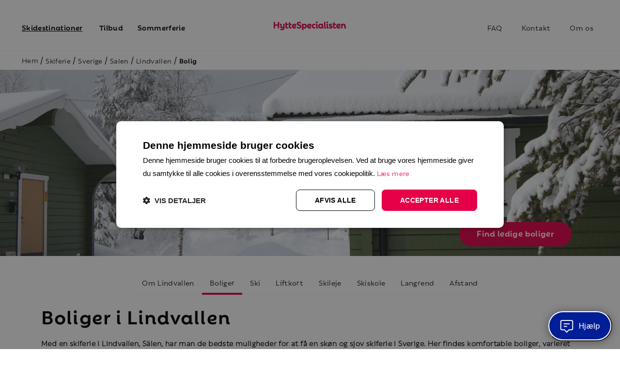

--- FILE ---
content_type: text/html; charset=utf-8
request_url: https://www.hyttespecialisten.dk/skiferie/sverige/salen/lindvallen/bolig
body_size: 74861
content:
<!doctype html>
<html data-n-head-ssr>
  <head >
    <meta data-n-head="ssr" charset="utf-8"><meta data-n-head="ssr" name="viewport" content="width=device-width, initial-scale=1"><meta data-n-head="ssr" data-hid="og-title" property="og:title" content="Bestil bolig i Lindvallen, Sälen - ski in ski out"><meta data-n-head="ssr" data-hid="description" property="description" content="Bolig i Lindvallen, Sälen. Hyttespecialisten har et stort udvalg af hytter og lejligheder med ski in / ski out for hele familien."><meta data-n-head="ssr" data-hid="keywords" property="keywords" content="Bolig i Lindvallen, Sälen"><meta data-n-head="ssr" data-hid="google-site-verification" property="google-site-verification" content="WP6m7NwMfSWIIYVYdhfKQoAoH2lym-GRVVgfrtGTElY"><meta data-n-head="ssr" data-hid="facebook-domain-verification" property="facebook-domain-verification" content="0c5jpp5bb5esf32kvacztox3uttqma" name="facebook-domain-verification"><title>Bestil bolig i Lindvallen, Sälen - ski in ski out</title><link data-n-head="ssr" rel="icon" type="image/png" href="/favicon-hytte.png"><link data-n-head="ssr" rel="stylesheet" href="https://fonts.googleapis.com/css?family=Lato:400,700,900,400italic,700italic"><link data-n-head="ssr" rel="stylesheet" href="https://fonts.googleapis.com/css?family=Lora:400,400italic,700,700italic"><link data-n-head="ssr" rel="stylesheet" href="https://fonts.googleapis.com/icon?family=Material+Icons"><script data-n-head="ssr" data-hid="gtm-script">if(!window._gtm_init){window._gtm_init=1;(function(w,n,d,m,e,p){w[d]=(w[d]==1||n[d]=='yes'||n[d]==1||n[m]==1||(w[e]&&w[e][p]&&w[e][p]()))?1:0})(window,navigator,'doNotTrack','msDoNotTrack','external','msTrackingProtectionEnabled');(function(w,d,s,l,x,y){w[x]={};w._gtm_inject=function(i){if(w.doNotTrack||w[x][i])return;w[x][i]=1;w[l]=w[l]||[];w[l].push({'gtm.start':new Date().getTime(),event:'gtm.js'});var f=d.getElementsByTagName(s)[0],j=d.createElement(s);j.async=true;j.src='https://www.googletagmanager.com/gtm.js?id='+i;f.parentNode.insertBefore(j,f);};w[y]('GTM-KGZ5H5')})(window,document,'script','dataLayer','_gtm_ids','_gtm_inject')}</script><link rel="preload" href="/_nuxt/08b05a1.js" as="script"><link rel="preload" href="/_nuxt/a966b42.js" as="script"><link rel="preload" href="/_nuxt/3c6ad26.js" as="script"><link rel="preload" href="/_nuxt/42feba5.js" as="script"><link rel="preload" href="/_nuxt/147e6ae.js" as="script"><link rel="preload" href="/_nuxt/b9acbc4.js" as="script"><link rel="preload" href="/_nuxt/7f897de.js" as="script"><link rel="preload" href="/_nuxt/b262103.js" as="script"><link rel="preload" href="/_nuxt/913ac4e.js" as="script"><link rel="preload" href="/_nuxt/018b95c.js" as="script"><style data-vue-ssr-id="4583bfba:0 4d0e2d98:0 79af4954:0 5c957db4:0 2ec07acc:0 2ec07acc:1 5b86ea9e:0 fd5479ae:0 1d9a2c86:0 61ebe5b0:0 faa91cb4:0 63f3dbc7:0 0ce211e4:0 b88e636a:0 75f74870:0 7692accb:0 1b58d59a:0 9eeb8cbe:0 6d8b6821:0 748427e5:0 741515b5:0 6e6b25ec:0">/*!
 * Bootstrap v4.6.2 (https://getbootstrap.com/)
 * Copyright 2011-2022 The Bootstrap Authors
 * Copyright 2011-2022 Twitter, Inc.
 * Licensed under MIT (https://github.com/twbs/bootstrap/blob/main/LICENSE)
 */:root{--blue:#007bff;--indigo:#6610f2;--purple:#6f42c1;--pink:#e83e8c;--red:#dc3545;--orange:#fd7e14;--yellow:#ffc107;--green:#28a745;--teal:#20c997;--cyan:#17a2b8;--white:#fff;--gray:#6c757d;--gray-dark:#343a40;--primary:#007bff;--secondary:#6c757d;--success:#28a745;--info:#17a2b8;--warning:#ffc107;--danger:#dc3545;--light:#f8f9fa;--dark:#343a40;--breakpoint-xs:0;--breakpoint-sm:576px;--breakpoint-md:768px;--breakpoint-lg:992px;--breakpoint-xl:1200px;--font-family-sans-serif:-apple-system,BlinkMacSystemFont,"Segoe UI",Roboto,"Helvetica Neue",Arial,"Noto Sans","Liberation Sans",sans-serif,"Apple Color Emoji","Segoe UI Emoji","Segoe UI Symbol","Noto Color Emoji";--font-family-monospace:SFMono-Regular,Menlo,Monaco,Consolas,"Liberation Mono","Courier New",monospace}*,:after,:before{box-sizing:border-box}html{font-family:sans-serif;line-height:1.15;-webkit-text-size-adjust:100%;-webkit-tap-highlight-color:rgba(0,0,0,0)}article,aside,figcaption,figure,footer,header,hgroup,main,nav,section{display:block}body{background-color:#fff;color:#212529;font-family:-apple-system,BlinkMacSystemFont,"Segoe UI",Roboto,"Helvetica Neue",Arial,"Noto Sans","Liberation Sans",sans-serif,"Apple Color Emoji","Segoe UI Emoji","Segoe UI Symbol","Noto Color Emoji";font-size:1rem;font-weight:400;line-height:1.5;margin:0;text-align:left}[tabindex="-1"]:focus:not(:focus-visible){outline:0!important}hr{box-sizing:content-box;height:0;overflow:visible}h1,h2,h3,h4,h5,h6{margin-bottom:.5rem;margin-top:0}p{margin-bottom:1rem;margin-top:0}abbr[data-original-title],abbr[title]{border-bottom:0;cursor:help;-webkit-text-decoration:underline;-webkit-text-decoration:underline dotted;text-decoration:underline;text-decoration:underline dotted;-webkit-text-decoration-skip-ink:none;text-decoration-skip-ink:none}address{font-style:normal;line-height:inherit}address,dl,ol,ul{margin-bottom:1rem}dl,ol,ul{margin-top:0}ol ol,ol ul,ul ol,ul ul{margin-bottom:0}dt{font-weight:700}dd{margin-bottom:.5rem;margin-left:0}blockquote{margin:0 0 1rem}b,strong{font-weight:bolder}small{font-size:80%}sub,sup{font-size:75%;line-height:0;position:relative;vertical-align:baseline}sub{bottom:-.25em}sup{top:-.5em}a{background-color:transparent;color:#007bff;-webkit-text-decoration:none;text-decoration:none}a:hover{color:#0056b3;-webkit-text-decoration:underline;text-decoration:underline}a:not([href]):not([class]),a:not([href]):not([class]):hover{color:inherit;-webkit-text-decoration:none;text-decoration:none}code,kbd,pre,samp{font-family:SFMono-Regular,Menlo,Monaco,Consolas,"Liberation Mono","Courier New",monospace;font-size:1em}pre{margin-bottom:1rem;margin-top:0;overflow:auto;-ms-overflow-style:scrollbar}figure{margin:0 0 1rem}img{border-style:none}img,svg{vertical-align:middle}svg{overflow:hidden}table{border-collapse:collapse}caption{caption-side:bottom;color:#6c757d;padding-bottom:.75rem;padding-top:.75rem;text-align:left}th{text-align:inherit;text-align:-webkit-match-parent}label{display:inline-block;margin-bottom:.5rem}button{border-radius:0}button:focus:not(:focus-visible){outline:0}button,input,optgroup,select,textarea{font-family:inherit;font-size:inherit;line-height:inherit;margin:0}button,input{overflow:visible}button,select{text-transform:none}[role=button]{cursor:pointer}select{word-wrap:normal}[type=button],[type=reset],[type=submit],button{-webkit-appearance:button}[type=button]:not(:disabled),[type=reset]:not(:disabled),[type=submit]:not(:disabled),button:not(:disabled){cursor:pointer}[type=button]::-moz-focus-inner,[type=reset]::-moz-focus-inner,[type=submit]::-moz-focus-inner,button::-moz-focus-inner{border-style:none;padding:0}input[type=checkbox],input[type=radio]{box-sizing:border-box;padding:0}textarea{overflow:auto;resize:vertical}fieldset{border:0;margin:0;min-width:0;padding:0}legend{color:inherit;display:block;font-size:1.5rem;line-height:inherit;margin-bottom:.5rem;max-width:100%;padding:0;white-space:normal;width:100%}progress{vertical-align:baseline}[type=number]::-webkit-inner-spin-button,[type=number]::-webkit-outer-spin-button{height:auto}[type=search]{-webkit-appearance:none;outline-offset:-2px}[type=search]::-webkit-search-decoration{-webkit-appearance:none}::-webkit-file-upload-button{-webkit-appearance:button;font:inherit}output{display:inline-block}summary{cursor:pointer;display:list-item}template{display:none}[hidden]{display:none!important}.h1,.h2,.h3,.h4,.h5,.h6,h1,h2,h3,h4,h5,h6{font-weight:500;line-height:1.2;margin-bottom:.5rem}.h1,h1{font-size:2.5rem}.h2,h2{font-size:2rem}.h3,h3{font-size:1.75rem}.h4,h4{font-size:1.5rem}.h5,h5{font-size:1.25rem}.h6,h6{font-size:1rem}.lead{font-size:1.25rem;font-weight:300}.display-1{font-size:6rem}.display-1,.display-2{font-weight:300;line-height:1.2}.display-2{font-size:5.5rem}.display-3{font-size:4.5rem}.display-3,.display-4{font-weight:300;line-height:1.2}.display-4{font-size:3.5rem}hr{border:0;border-top:1px solid rgba(0,0,0,.1);margin-bottom:1rem;margin-top:1rem}.small,small{font-size:.875em;font-weight:400}.mark,mark{background-color:#fcf8e3;padding:.2em}.list-inline,.list-unstyled{list-style:none;padding-left:0}.list-inline-item{display:inline-block}.list-inline-item:not(:last-child){margin-right:.5rem}.initialism{font-size:90%;text-transform:uppercase}.blockquote{font-size:1.25rem;margin-bottom:1rem}.blockquote-footer{color:#6c757d;display:block;font-size:.875em}.blockquote-footer:before{content:"\2014\00A0"}.img-fluid,.img-thumbnail{height:auto;max-width:100%}.img-thumbnail{background-color:#fff;border:1px solid #dee2e6;border-radius:.25rem;padding:.25rem}.figure{display:inline-block}.figure-img{line-height:1;margin-bottom:.5rem}.figure-caption{color:#6c757d;font-size:90%}code{color:#e83e8c;font-size:87.5%;word-wrap:break-word}a>code{color:inherit}kbd{background-color:#212529;border-radius:.2rem;color:#fff;font-size:87.5%;padding:.2rem .4rem}kbd kbd{font-size:100%;font-weight:700;padding:0}pre{color:#212529;display:block;font-size:87.5%}pre code{color:inherit;font-size:inherit;word-break:normal}.pre-scrollable{max-height:340px;overflow-y:scroll}.container,.container-fluid,.container-lg,.container-md,.container-sm,.container-xl{margin-left:auto;margin-right:auto;padding-left:15px;padding-right:15px;width:100%}@media (min-width:576px){.container,.container-sm{max-width:540px}}@media (min-width:768px){.container,.container-md,.container-sm{max-width:720px}}@media (min-width:992px){.container,.container-lg,.container-md,.container-sm{max-width:960px}}@media (min-width:1200px){.container,.container-lg,.container-md,.container-sm,.container-xl{max-width:1140px}}.row{display:flex;flex-wrap:wrap;margin-left:-15px;margin-right:-15px}.no-gutters{margin-left:0;margin-right:0}.no-gutters>.col,.no-gutters>[class*=col-]{padding-left:0;padding-right:0}.col,.col-1,.col-10,.col-11,.col-12,.col-2,.col-3,.col-4,.col-5,.col-6,.col-7,.col-8,.col-9,.col-auto,.col-lg,.col-lg-1,.col-lg-10,.col-lg-11,.col-lg-12,.col-lg-2,.col-lg-3,.col-lg-4,.col-lg-5,.col-lg-6,.col-lg-7,.col-lg-8,.col-lg-9,.col-lg-auto,.col-md,.col-md-1,.col-md-10,.col-md-11,.col-md-12,.col-md-2,.col-md-3,.col-md-4,.col-md-5,.col-md-6,.col-md-7,.col-md-8,.col-md-9,.col-md-auto,.col-sm,.col-sm-1,.col-sm-10,.col-sm-11,.col-sm-12,.col-sm-2,.col-sm-3,.col-sm-4,.col-sm-5,.col-sm-6,.col-sm-7,.col-sm-8,.col-sm-9,.col-sm-auto,.col-xl,.col-xl-1,.col-xl-10,.col-xl-11,.col-xl-12,.col-xl-2,.col-xl-3,.col-xl-4,.col-xl-5,.col-xl-6,.col-xl-7,.col-xl-8,.col-xl-9,.col-xl-auto{padding-left:15px;padding-right:15px;position:relative;width:100%}.col{flex-basis:0;flex-grow:1;max-width:100%}.row-cols-1>*{flex:0 0 100%;max-width:100%}.row-cols-2>*{flex:0 0 50%;max-width:50%}.row-cols-3>*{flex:0 0 33.333333%;max-width:33.333333%}.row-cols-4>*{flex:0 0 25%;max-width:25%}.row-cols-5>*{flex:0 0 20%;max-width:20%}.row-cols-6>*{flex:0 0 16.666667%;max-width:16.666667%}.col-auto{flex:0 0 auto;max-width:100%;width:auto}.col-1{flex:0 0 8.333333%;max-width:8.333333%}.col-2{flex:0 0 16.666667%;max-width:16.666667%}.col-3{flex:0 0 25%;max-width:25%}.col-4{flex:0 0 33.333333%;max-width:33.333333%}.col-5{flex:0 0 41.666667%;max-width:41.666667%}.col-6{flex:0 0 50%;max-width:50%}.col-7{flex:0 0 58.333333%;max-width:58.333333%}.col-8{flex:0 0 66.666667%;max-width:66.666667%}.col-9{flex:0 0 75%;max-width:75%}.col-10{flex:0 0 83.333333%;max-width:83.333333%}.col-11{flex:0 0 91.666667%;max-width:91.666667%}.col-12{flex:0 0 100%;max-width:100%}.order-first{order:-1}.order-last{order:13}.order-0{order:0}.order-1{order:1}.order-2{order:2}.order-3{order:3}.order-4{order:4}.order-5{order:5}.order-6{order:6}.order-7{order:7}.order-8{order:8}.order-9{order:9}.order-10{order:10}.order-11{order:11}.order-12{order:12}.offset-1{margin-left:8.333333%}.offset-2{margin-left:16.666667%}.offset-3{margin-left:25%}.offset-4{margin-left:33.333333%}.offset-5{margin-left:41.666667%}.offset-6{margin-left:50%}.offset-7{margin-left:58.333333%}.offset-8{margin-left:66.666667%}.offset-9{margin-left:75%}.offset-10{margin-left:83.333333%}.offset-11{margin-left:91.666667%}@media (min-width:576px){.col-sm{flex-basis:0;flex-grow:1;max-width:100%}.row-cols-sm-1>*{flex:0 0 100%;max-width:100%}.row-cols-sm-2>*{flex:0 0 50%;max-width:50%}.row-cols-sm-3>*{flex:0 0 33.333333%;max-width:33.333333%}.row-cols-sm-4>*{flex:0 0 25%;max-width:25%}.row-cols-sm-5>*{flex:0 0 20%;max-width:20%}.row-cols-sm-6>*{flex:0 0 16.666667%;max-width:16.666667%}.col-sm-auto{flex:0 0 auto;max-width:100%;width:auto}.col-sm-1{flex:0 0 8.333333%;max-width:8.333333%}.col-sm-2{flex:0 0 16.666667%;max-width:16.666667%}.col-sm-3{flex:0 0 25%;max-width:25%}.col-sm-4{flex:0 0 33.333333%;max-width:33.333333%}.col-sm-5{flex:0 0 41.666667%;max-width:41.666667%}.col-sm-6{flex:0 0 50%;max-width:50%}.col-sm-7{flex:0 0 58.333333%;max-width:58.333333%}.col-sm-8{flex:0 0 66.666667%;max-width:66.666667%}.col-sm-9{flex:0 0 75%;max-width:75%}.col-sm-10{flex:0 0 83.333333%;max-width:83.333333%}.col-sm-11{flex:0 0 91.666667%;max-width:91.666667%}.col-sm-12{flex:0 0 100%;max-width:100%}.order-sm-first{order:-1}.order-sm-last{order:13}.order-sm-0{order:0}.order-sm-1{order:1}.order-sm-2{order:2}.order-sm-3{order:3}.order-sm-4{order:4}.order-sm-5{order:5}.order-sm-6{order:6}.order-sm-7{order:7}.order-sm-8{order:8}.order-sm-9{order:9}.order-sm-10{order:10}.order-sm-11{order:11}.order-sm-12{order:12}.offset-sm-0{margin-left:0}.offset-sm-1{margin-left:8.333333%}.offset-sm-2{margin-left:16.666667%}.offset-sm-3{margin-left:25%}.offset-sm-4{margin-left:33.333333%}.offset-sm-5{margin-left:41.666667%}.offset-sm-6{margin-left:50%}.offset-sm-7{margin-left:58.333333%}.offset-sm-8{margin-left:66.666667%}.offset-sm-9{margin-left:75%}.offset-sm-10{margin-left:83.333333%}.offset-sm-11{margin-left:91.666667%}}@media (min-width:768px){.col-md{flex-basis:0;flex-grow:1;max-width:100%}.row-cols-md-1>*{flex:0 0 100%;max-width:100%}.row-cols-md-2>*{flex:0 0 50%;max-width:50%}.row-cols-md-3>*{flex:0 0 33.333333%;max-width:33.333333%}.row-cols-md-4>*{flex:0 0 25%;max-width:25%}.row-cols-md-5>*{flex:0 0 20%;max-width:20%}.row-cols-md-6>*{flex:0 0 16.666667%;max-width:16.666667%}.col-md-auto{flex:0 0 auto;max-width:100%;width:auto}.col-md-1{flex:0 0 8.333333%;max-width:8.333333%}.col-md-2{flex:0 0 16.666667%;max-width:16.666667%}.col-md-3{flex:0 0 25%;max-width:25%}.col-md-4{flex:0 0 33.333333%;max-width:33.333333%}.col-md-5{flex:0 0 41.666667%;max-width:41.666667%}.col-md-6{flex:0 0 50%;max-width:50%}.col-md-7{flex:0 0 58.333333%;max-width:58.333333%}.col-md-8{flex:0 0 66.666667%;max-width:66.666667%}.col-md-9{flex:0 0 75%;max-width:75%}.col-md-10{flex:0 0 83.333333%;max-width:83.333333%}.col-md-11{flex:0 0 91.666667%;max-width:91.666667%}.col-md-12{flex:0 0 100%;max-width:100%}.order-md-first{order:-1}.order-md-last{order:13}.order-md-0{order:0}.order-md-1{order:1}.order-md-2{order:2}.order-md-3{order:3}.order-md-4{order:4}.order-md-5{order:5}.order-md-6{order:6}.order-md-7{order:7}.order-md-8{order:8}.order-md-9{order:9}.order-md-10{order:10}.order-md-11{order:11}.order-md-12{order:12}.offset-md-0{margin-left:0}.offset-md-1{margin-left:8.333333%}.offset-md-2{margin-left:16.666667%}.offset-md-3{margin-left:25%}.offset-md-4{margin-left:33.333333%}.offset-md-5{margin-left:41.666667%}.offset-md-6{margin-left:50%}.offset-md-7{margin-left:58.333333%}.offset-md-8{margin-left:66.666667%}.offset-md-9{margin-left:75%}.offset-md-10{margin-left:83.333333%}.offset-md-11{margin-left:91.666667%}}@media (min-width:992px){.col-lg{flex-basis:0;flex-grow:1;max-width:100%}.row-cols-lg-1>*{flex:0 0 100%;max-width:100%}.row-cols-lg-2>*{flex:0 0 50%;max-width:50%}.row-cols-lg-3>*{flex:0 0 33.333333%;max-width:33.333333%}.row-cols-lg-4>*{flex:0 0 25%;max-width:25%}.row-cols-lg-5>*{flex:0 0 20%;max-width:20%}.row-cols-lg-6>*{flex:0 0 16.666667%;max-width:16.666667%}.col-lg-auto{flex:0 0 auto;max-width:100%;width:auto}.col-lg-1{flex:0 0 8.333333%;max-width:8.333333%}.col-lg-2{flex:0 0 16.666667%;max-width:16.666667%}.col-lg-3{flex:0 0 25%;max-width:25%}.col-lg-4{flex:0 0 33.333333%;max-width:33.333333%}.col-lg-5{flex:0 0 41.666667%;max-width:41.666667%}.col-lg-6{flex:0 0 50%;max-width:50%}.col-lg-7{flex:0 0 58.333333%;max-width:58.333333%}.col-lg-8{flex:0 0 66.666667%;max-width:66.666667%}.col-lg-9{flex:0 0 75%;max-width:75%}.col-lg-10{flex:0 0 83.333333%;max-width:83.333333%}.col-lg-11{flex:0 0 91.666667%;max-width:91.666667%}.col-lg-12{flex:0 0 100%;max-width:100%}.order-lg-first{order:-1}.order-lg-last{order:13}.order-lg-0{order:0}.order-lg-1{order:1}.order-lg-2{order:2}.order-lg-3{order:3}.order-lg-4{order:4}.order-lg-5{order:5}.order-lg-6{order:6}.order-lg-7{order:7}.order-lg-8{order:8}.order-lg-9{order:9}.order-lg-10{order:10}.order-lg-11{order:11}.order-lg-12{order:12}.offset-lg-0{margin-left:0}.offset-lg-1{margin-left:8.333333%}.offset-lg-2{margin-left:16.666667%}.offset-lg-3{margin-left:25%}.offset-lg-4{margin-left:33.333333%}.offset-lg-5{margin-left:41.666667%}.offset-lg-6{margin-left:50%}.offset-lg-7{margin-left:58.333333%}.offset-lg-8{margin-left:66.666667%}.offset-lg-9{margin-left:75%}.offset-lg-10{margin-left:83.333333%}.offset-lg-11{margin-left:91.666667%}}@media (min-width:1200px){.col-xl{flex-basis:0;flex-grow:1;max-width:100%}.row-cols-xl-1>*{flex:0 0 100%;max-width:100%}.row-cols-xl-2>*{flex:0 0 50%;max-width:50%}.row-cols-xl-3>*{flex:0 0 33.333333%;max-width:33.333333%}.row-cols-xl-4>*{flex:0 0 25%;max-width:25%}.row-cols-xl-5>*{flex:0 0 20%;max-width:20%}.row-cols-xl-6>*{flex:0 0 16.666667%;max-width:16.666667%}.col-xl-auto{flex:0 0 auto;max-width:100%;width:auto}.col-xl-1{flex:0 0 8.333333%;max-width:8.333333%}.col-xl-2{flex:0 0 16.666667%;max-width:16.666667%}.col-xl-3{flex:0 0 25%;max-width:25%}.col-xl-4{flex:0 0 33.333333%;max-width:33.333333%}.col-xl-5{flex:0 0 41.666667%;max-width:41.666667%}.col-xl-6{flex:0 0 50%;max-width:50%}.col-xl-7{flex:0 0 58.333333%;max-width:58.333333%}.col-xl-8{flex:0 0 66.666667%;max-width:66.666667%}.col-xl-9{flex:0 0 75%;max-width:75%}.col-xl-10{flex:0 0 83.333333%;max-width:83.333333%}.col-xl-11{flex:0 0 91.666667%;max-width:91.666667%}.col-xl-12{flex:0 0 100%;max-width:100%}.order-xl-first{order:-1}.order-xl-last{order:13}.order-xl-0{order:0}.order-xl-1{order:1}.order-xl-2{order:2}.order-xl-3{order:3}.order-xl-4{order:4}.order-xl-5{order:5}.order-xl-6{order:6}.order-xl-7{order:7}.order-xl-8{order:8}.order-xl-9{order:9}.order-xl-10{order:10}.order-xl-11{order:11}.order-xl-12{order:12}.offset-xl-0{margin-left:0}.offset-xl-1{margin-left:8.333333%}.offset-xl-2{margin-left:16.666667%}.offset-xl-3{margin-left:25%}.offset-xl-4{margin-left:33.333333%}.offset-xl-5{margin-left:41.666667%}.offset-xl-6{margin-left:50%}.offset-xl-7{margin-left:58.333333%}.offset-xl-8{margin-left:66.666667%}.offset-xl-9{margin-left:75%}.offset-xl-10{margin-left:83.333333%}.offset-xl-11{margin-left:91.666667%}}.table{color:#212529;margin-bottom:1rem;width:100%}.table td,.table th{border-top:1px solid #dee2e6;padding:.75rem;vertical-align:top}.table thead th{border-bottom:2px solid #dee2e6;vertical-align:bottom}.table tbody+tbody{border-top:2px solid #dee2e6}.table-sm td,.table-sm th{padding:.3rem}.table-bordered,.table-bordered td,.table-bordered th{border:1px solid #dee2e6}.table-bordered thead td,.table-bordered thead th{border-bottom-width:2px}.table-borderless tbody+tbody,.table-borderless td,.table-borderless th,.table-borderless thead th{border:0}.table-striped tbody tr:nth-of-type(odd){background-color:rgba(0,0,0,.05)}.table-hover tbody tr:hover{background-color:rgba(0,0,0,.075);color:#212529}.table-primary,.table-primary>td,.table-primary>th{background-color:#b8daff}.table-primary tbody+tbody,.table-primary td,.table-primary th,.table-primary thead th{border-color:#7abaff}.table-hover .table-primary:hover,.table-hover .table-primary:hover>td,.table-hover .table-primary:hover>th{background-color:#9fcdff}.table-secondary,.table-secondary>td,.table-secondary>th{background-color:#d6d8db}.table-secondary tbody+tbody,.table-secondary td,.table-secondary th,.table-secondary thead th{border-color:#b3b7bb}.table-hover .table-secondary:hover,.table-hover .table-secondary:hover>td,.table-hover .table-secondary:hover>th{background-color:#c8cbcf}.table-success,.table-success>td,.table-success>th{background-color:#c3e6cb}.table-success tbody+tbody,.table-success td,.table-success th,.table-success thead th{border-color:#8fd19e}.table-hover .table-success:hover,.table-hover .table-success:hover>td,.table-hover .table-success:hover>th{background-color:#b1dfbb}.table-info,.table-info>td,.table-info>th{background-color:#bee5eb}.table-info tbody+tbody,.table-info td,.table-info th,.table-info thead th{border-color:#86cfda}.table-hover .table-info:hover,.table-hover .table-info:hover>td,.table-hover .table-info:hover>th{background-color:#abdde5}.table-warning,.table-warning>td,.table-warning>th{background-color:#ffeeba}.table-warning tbody+tbody,.table-warning td,.table-warning th,.table-warning thead th{border-color:#ffdf7e}.table-hover .table-warning:hover,.table-hover .table-warning:hover>td,.table-hover .table-warning:hover>th{background-color:#ffe8a1}.table-danger,.table-danger>td,.table-danger>th{background-color:#f5c6cb}.table-danger tbody+tbody,.table-danger td,.table-danger th,.table-danger thead th{border-color:#ed969e}.table-hover .table-danger:hover,.table-hover .table-danger:hover>td,.table-hover .table-danger:hover>th{background-color:#f1b0b7}.table-light,.table-light>td,.table-light>th{background-color:#fdfdfe}.table-light tbody+tbody,.table-light td,.table-light th,.table-light thead th{border-color:#fbfcfc}.table-hover .table-light:hover,.table-hover .table-light:hover>td,.table-hover .table-light:hover>th{background-color:#ececf6}.table-dark,.table-dark>td,.table-dark>th{background-color:#c6c8ca}.table-dark tbody+tbody,.table-dark td,.table-dark th,.table-dark thead th{border-color:#95999c}.table-hover .table-dark:hover,.table-hover .table-dark:hover>td,.table-hover .table-dark:hover>th{background-color:#b9bbbe}.table-active,.table-active>td,.table-active>th,.table-hover .table-active:hover,.table-hover .table-active:hover>td,.table-hover .table-active:hover>th{background-color:rgba(0,0,0,.075)}.table .thead-dark th{background-color:#343a40;border-color:#454d55;color:#fff}.table .thead-light th{background-color:#e9ecef;border-color:#dee2e6;color:#495057}.table-dark{background-color:#343a40;color:#fff}.table-dark td,.table-dark th,.table-dark thead th{border-color:#454d55}.table-dark.table-bordered{border:0}.table-dark.table-striped tbody tr:nth-of-type(odd){background-color:hsla(0,0%,100%,.05)}.table-dark.table-hover tbody tr:hover{background-color:hsla(0,0%,100%,.075);color:#fff}@media (max-width:575.98px){.table-responsive-sm{display:block;overflow-x:auto;width:100%;-webkit-overflow-scrolling:touch}.table-responsive-sm>.table-bordered{border:0}}@media (max-width:767.98px){.table-responsive-md{display:block;overflow-x:auto;width:100%;-webkit-overflow-scrolling:touch}.table-responsive-md>.table-bordered{border:0}}@media (max-width:991.98px){.table-responsive-lg{display:block;overflow-x:auto;width:100%;-webkit-overflow-scrolling:touch}.table-responsive-lg>.table-bordered{border:0}}@media (max-width:1199.98px){.table-responsive-xl{display:block;overflow-x:auto;width:100%;-webkit-overflow-scrolling:touch}.table-responsive-xl>.table-bordered{border:0}}.table-responsive{display:block;overflow-x:auto;width:100%;-webkit-overflow-scrolling:touch}.table-responsive>.table-bordered{border:0}.form-control{background-clip:padding-box;background-color:#fff;border:1px solid #ced4da;border-radius:.25rem;color:#495057;display:block;font-size:1rem;font-weight:400;height:calc(1.5em + .75rem + 2px);line-height:1.5;padding:.375rem .75rem;transition:border-color .15s ease-in-out,box-shadow .15s ease-in-out;width:100%}@media (prefers-reduced-motion:reduce){.form-control{transition:none}}.form-control::-ms-expand{background-color:transparent;border:0}.form-control:focus{background-color:#fff;border-color:#80bdff;box-shadow:0 0 0 .2rem rgba(0,123,255,.25);color:#495057;outline:0}.form-control::-moz-placeholder{color:#6c757d;opacity:1}.form-control::placeholder{color:#6c757d;opacity:1}.form-control:disabled,.form-control[readonly]{background-color:#e9ecef;opacity:1}input[type=date].form-control,input[type=datetime-local].form-control,input[type=month].form-control,input[type=time].form-control{-webkit-appearance:none;-moz-appearance:none;appearance:none}select.form-control:-moz-focusring{color:transparent;text-shadow:0 0 0 #495057}select.form-control:focus::-ms-value{background-color:#fff;color:#495057}.form-control-file,.form-control-range{display:block;width:100%}.col-form-label{font-size:inherit;line-height:1.5;margin-bottom:0;padding-bottom:calc(.375rem + 1px);padding-top:calc(.375rem + 1px)}.col-form-label-lg{font-size:1.25rem;line-height:1.5;padding-bottom:calc(.5rem + 1px);padding-top:calc(.5rem + 1px)}.col-form-label-sm{font-size:.875rem;line-height:1.5;padding-bottom:calc(.25rem + 1px);padding-top:calc(.25rem + 1px)}.form-control-plaintext{background-color:transparent;border:solid transparent;border-width:1px 0;color:#212529;display:block;font-size:1rem;line-height:1.5;margin-bottom:0;padding:.375rem 0;width:100%}.form-control-plaintext.form-control-lg,.form-control-plaintext.form-control-sm{padding-left:0;padding-right:0}.form-control-sm{border-radius:.2rem;font-size:.875rem;height:calc(1.5em + .5rem + 2px);line-height:1.5;padding:.25rem .5rem}.form-control-lg{border-radius:.3rem;font-size:1.25rem;height:calc(1.5em + 1rem + 2px);line-height:1.5;padding:.5rem 1rem}select.form-control[multiple],select.form-control[size],textarea.form-control{height:auto}.form-group{margin-bottom:1rem}.form-text{display:block;margin-top:.25rem}.form-row{display:flex;flex-wrap:wrap;margin-left:-5px;margin-right:-5px}.form-row>.col,.form-row>[class*=col-]{padding-left:5px;padding-right:5px}.form-check{display:block;padding-left:1.25rem;position:relative}.form-check-input{margin-left:-1.25rem;margin-top:.3rem;position:absolute}.form-check-input:disabled~.form-check-label,.form-check-input[disabled]~.form-check-label{color:#6c757d}.form-check-label{margin-bottom:0}.form-check-inline{align-items:center;display:inline-flex;margin-right:.75rem;padding-left:0}.form-check-inline .form-check-input{margin-left:0;margin-right:.3125rem;margin-top:0;position:static}.valid-feedback{color:#28a745;display:none;font-size:.875em;margin-top:.25rem;width:100%}.valid-tooltip{background-color:rgba(40,167,69,.9);border-radius:.25rem;color:#fff;display:none;font-size:.875rem;left:0;line-height:1.5;margin-top:.1rem;max-width:100%;padding:.25rem .5rem;position:absolute;top:100%;z-index:5}.form-row>.col>.valid-tooltip,.form-row>[class*=col-]>.valid-tooltip{left:5px}.is-valid~.valid-feedback,.is-valid~.valid-tooltip,.was-validated :valid~.valid-feedback,.was-validated :valid~.valid-tooltip{display:block}.form-control.is-valid,.was-validated .form-control:valid{background-image:url("data:image/svg+xml;charset=utf-8,%3Csvg xmlns='http://www.w3.org/2000/svg' width='8' height='8' viewBox='0 0 8 8'%3E%3Cpath fill='%2328a745' d='M2.3 6.73.6 4.53c-.4-1.04.46-1.4 1.1-.8l1.1 1.4 3.4-3.8c.6-.63 1.6-.27 1.2.7l-4 4.6c-.43.5-.8.4-1.1.1'/%3E%3C/svg%3E");background-position:right calc(.375em + .1875rem) center;background-repeat:no-repeat;background-size:calc(.75em + .375rem) calc(.75em + .375rem);border-color:#28a745;padding-right:calc(1.5em + .75rem)!important}.form-control.is-valid:focus,.was-validated .form-control:valid:focus{border-color:#28a745;box-shadow:0 0 0 .2rem rgba(40,167,69,.25)}.was-validated select.form-control:valid,select.form-control.is-valid{background-position:right 1.5rem center;padding-right:3rem!important}.was-validated textarea.form-control:valid,textarea.form-control.is-valid{background-position:top calc(.375em + .1875rem) right calc(.375em + .1875rem);padding-right:calc(1.5em + .75rem)}.custom-select.is-valid,.was-validated .custom-select:valid{background:url("data:image/svg+xml;charset=utf-8,%3Csvg xmlns='http://www.w3.org/2000/svg' width='4' height='5' viewBox='0 0 4 5'%3E%3Cpath fill='%23343a40' d='M2 0 0 2h4zm0 5L0 3h4z'/%3E%3C/svg%3E") right .75rem center/8px 10px no-repeat,#fff url("data:image/svg+xml;charset=utf-8,%3Csvg xmlns='http://www.w3.org/2000/svg' width='8' height='8' viewBox='0 0 8 8'%3E%3Cpath fill='%2328a745' d='M2.3 6.73.6 4.53c-.4-1.04.46-1.4 1.1-.8l1.1 1.4 3.4-3.8c.6-.63 1.6-.27 1.2.7l-4 4.6c-.43.5-.8.4-1.1.1'/%3E%3C/svg%3E") center right 1.75rem/calc(.75em + .375rem) calc(.75em + .375rem) no-repeat;border-color:#28a745;padding-right:calc(.75em + 2.3125rem)!important}.custom-select.is-valid:focus,.was-validated .custom-select:valid:focus{border-color:#28a745;box-shadow:0 0 0 .2rem rgba(40,167,69,.25)}.form-check-input.is-valid~.form-check-label,.was-validated .form-check-input:valid~.form-check-label{color:#28a745}.form-check-input.is-valid~.valid-feedback,.form-check-input.is-valid~.valid-tooltip,.was-validated .form-check-input:valid~.valid-feedback,.was-validated .form-check-input:valid~.valid-tooltip{display:block}.custom-control-input.is-valid~.custom-control-label,.was-validated .custom-control-input:valid~.custom-control-label{color:#28a745}.custom-control-input.is-valid~.custom-control-label:before,.was-validated .custom-control-input:valid~.custom-control-label:before{border-color:#28a745}.custom-control-input.is-valid:checked~.custom-control-label:before,.was-validated .custom-control-input:valid:checked~.custom-control-label:before{background-color:#34ce57;border-color:#34ce57}.custom-control-input.is-valid:focus~.custom-control-label:before,.was-validated .custom-control-input:valid:focus~.custom-control-label:before{box-shadow:0 0 0 .2rem rgba(40,167,69,.25)}.custom-control-input.is-valid:focus:not(:checked)~.custom-control-label:before,.was-validated .custom-control-input:valid:focus:not(:checked)~.custom-control-label:before{border-color:#28a745}.custom-file-input.is-valid~.custom-file-label,.was-validated .custom-file-input:valid~.custom-file-label{border-color:#28a745}.custom-file-input.is-valid:focus~.custom-file-label,.was-validated .custom-file-input:valid:focus~.custom-file-label{border-color:#28a745;box-shadow:0 0 0 .2rem rgba(40,167,69,.25)}.invalid-feedback{color:#dc3545;display:none;font-size:.875em;margin-top:.25rem;width:100%}.invalid-tooltip{background-color:rgba(220,53,69,.9);border-radius:.25rem;color:#fff;display:none;font-size:.875rem;left:0;line-height:1.5;margin-top:.1rem;max-width:100%;padding:.25rem .5rem;position:absolute;top:100%;z-index:5}.form-row>.col>.invalid-tooltip,.form-row>[class*=col-]>.invalid-tooltip{left:5px}.is-invalid~.invalid-feedback,.is-invalid~.invalid-tooltip,.was-validated :invalid~.invalid-feedback,.was-validated :invalid~.invalid-tooltip{display:block}.form-control.is-invalid,.was-validated .form-control:invalid{background-image:url("data:image/svg+xml;charset=utf-8,%3Csvg xmlns='http://www.w3.org/2000/svg' width='12' height='12' fill='none' stroke='%23dc3545' viewBox='0 0 12 12'%3E%3Ccircle cx='6' cy='6' r='4.5'/%3E%3Cpath stroke-linejoin='round' d='M5.8 3.6h.4L6 6.5z'/%3E%3Ccircle cx='6' cy='8.2' r='.6' fill='%23dc3545' stroke='none'/%3E%3C/svg%3E");background-position:right calc(.375em + .1875rem) center;background-repeat:no-repeat;background-size:calc(.75em + .375rem) calc(.75em + .375rem);border-color:#dc3545;padding-right:calc(1.5em + .75rem)!important}.form-control.is-invalid:focus,.was-validated .form-control:invalid:focus{border-color:#dc3545;box-shadow:0 0 0 .2rem rgba(220,53,69,.25)}.was-validated select.form-control:invalid,select.form-control.is-invalid{background-position:right 1.5rem center;padding-right:3rem!important}.was-validated textarea.form-control:invalid,textarea.form-control.is-invalid{background-position:top calc(.375em + .1875rem) right calc(.375em + .1875rem);padding-right:calc(1.5em + .75rem)}.custom-select.is-invalid,.was-validated .custom-select:invalid{background:url("data:image/svg+xml;charset=utf-8,%3Csvg xmlns='http://www.w3.org/2000/svg' width='4' height='5' viewBox='0 0 4 5'%3E%3Cpath fill='%23343a40' d='M2 0 0 2h4zm0 5L0 3h4z'/%3E%3C/svg%3E") right .75rem center/8px 10px no-repeat,#fff url("data:image/svg+xml;charset=utf-8,%3Csvg xmlns='http://www.w3.org/2000/svg' width='12' height='12' fill='none' stroke='%23dc3545' viewBox='0 0 12 12'%3E%3Ccircle cx='6' cy='6' r='4.5'/%3E%3Cpath stroke-linejoin='round' d='M5.8 3.6h.4L6 6.5z'/%3E%3Ccircle cx='6' cy='8.2' r='.6' fill='%23dc3545' stroke='none'/%3E%3C/svg%3E") center right 1.75rem/calc(.75em + .375rem) calc(.75em + .375rem) no-repeat;border-color:#dc3545;padding-right:calc(.75em + 2.3125rem)!important}.custom-select.is-invalid:focus,.was-validated .custom-select:invalid:focus{border-color:#dc3545;box-shadow:0 0 0 .2rem rgba(220,53,69,.25)}.form-check-input.is-invalid~.form-check-label,.was-validated .form-check-input:invalid~.form-check-label{color:#dc3545}.form-check-input.is-invalid~.invalid-feedback,.form-check-input.is-invalid~.invalid-tooltip,.was-validated .form-check-input:invalid~.invalid-feedback,.was-validated .form-check-input:invalid~.invalid-tooltip{display:block}.custom-control-input.is-invalid~.custom-control-label,.was-validated .custom-control-input:invalid~.custom-control-label{color:#dc3545}.custom-control-input.is-invalid~.custom-control-label:before,.was-validated .custom-control-input:invalid~.custom-control-label:before{border-color:#dc3545}.custom-control-input.is-invalid:checked~.custom-control-label:before,.was-validated .custom-control-input:invalid:checked~.custom-control-label:before{background-color:#e4606d;border-color:#e4606d}.custom-control-input.is-invalid:focus~.custom-control-label:before,.was-validated .custom-control-input:invalid:focus~.custom-control-label:before{box-shadow:0 0 0 .2rem rgba(220,53,69,.25)}.custom-control-input.is-invalid:focus:not(:checked)~.custom-control-label:before,.was-validated .custom-control-input:invalid:focus:not(:checked)~.custom-control-label:before{border-color:#dc3545}.custom-file-input.is-invalid~.custom-file-label,.was-validated .custom-file-input:invalid~.custom-file-label{border-color:#dc3545}.custom-file-input.is-invalid:focus~.custom-file-label,.was-validated .custom-file-input:invalid:focus~.custom-file-label{border-color:#dc3545;box-shadow:0 0 0 .2rem rgba(220,53,69,.25)}.form-inline{align-items:center;display:flex;flex-flow:row wrap}.form-inline .form-check{width:100%}@media (min-width:576px){.form-inline label{justify-content:center}.form-inline .form-group,.form-inline label{align-items:center;display:flex;margin-bottom:0}.form-inline .form-group{flex:0 0 auto;flex-flow:row wrap}.form-inline .form-control{display:inline-block;vertical-align:middle;width:auto}.form-inline .form-control-plaintext{display:inline-block}.form-inline .custom-select,.form-inline .input-group{width:auto}.form-inline .form-check{align-items:center;display:flex;justify-content:center;padding-left:0;width:auto}.form-inline .form-check-input{flex-shrink:0;margin-left:0;margin-right:.25rem;margin-top:0;position:relative}.form-inline .custom-control{align-items:center;justify-content:center}.form-inline .custom-control-label{margin-bottom:0}}.btn{background-color:transparent;border:1px solid transparent;border-radius:.25rem;color:#212529;display:inline-block;font-size:1rem;font-weight:400;line-height:1.5;padding:.375rem .75rem;text-align:center;transition:color .15s ease-in-out,background-color .15s ease-in-out,border-color .15s ease-in-out,box-shadow .15s ease-in-out;-webkit-user-select:none;-moz-user-select:none;user-select:none;vertical-align:middle}@media (prefers-reduced-motion:reduce){.btn{transition:none}}.btn:hover{color:#212529;-webkit-text-decoration:none;text-decoration:none}.btn.focus,.btn:focus{box-shadow:0 0 0 .2rem rgba(0,123,255,.25);outline:0}.btn.disabled,.btn:disabled{opacity:.65}.btn:not(:disabled):not(.disabled){cursor:pointer}a.btn.disabled,fieldset:disabled a.btn{pointer-events:none}.btn-primary{background-color:#007bff;border-color:#007bff;color:#fff}.btn-primary.focus,.btn-primary:focus,.btn-primary:hover{background-color:#0069d9;border-color:#0062cc;color:#fff}.btn-primary.focus,.btn-primary:focus{box-shadow:0 0 0 .2rem rgba(38,143,255,.5)}.btn-primary.disabled,.btn-primary:disabled{background-color:#007bff;border-color:#007bff;color:#fff}.btn-primary:not(:disabled):not(.disabled).active,.btn-primary:not(:disabled):not(.disabled):active,.show>.btn-primary.dropdown-toggle{background-color:#0062cc;border-color:#005cbf;color:#fff}.btn-primary:not(:disabled):not(.disabled).active:focus,.btn-primary:not(:disabled):not(.disabled):active:focus,.show>.btn-primary.dropdown-toggle:focus{box-shadow:0 0 0 .2rem rgba(38,143,255,.5)}.btn-secondary{background-color:#6c757d;border-color:#6c757d;color:#fff}.btn-secondary.focus,.btn-secondary:focus,.btn-secondary:hover{background-color:#5a6268;border-color:#545b62;color:#fff}.btn-secondary.focus,.btn-secondary:focus{box-shadow:0 0 0 .2rem hsla(208,6%,54%,.5)}.btn-secondary.disabled,.btn-secondary:disabled{background-color:#6c757d;border-color:#6c757d;color:#fff}.btn-secondary:not(:disabled):not(.disabled).active,.btn-secondary:not(:disabled):not(.disabled):active,.show>.btn-secondary.dropdown-toggle{background-color:#545b62;border-color:#4e555b;color:#fff}.btn-secondary:not(:disabled):not(.disabled).active:focus,.btn-secondary:not(:disabled):not(.disabled):active:focus,.show>.btn-secondary.dropdown-toggle:focus{box-shadow:0 0 0 .2rem hsla(208,6%,54%,.5)}.btn-success{background-color:#28a745;border-color:#28a745;color:#fff}.btn-success.focus,.btn-success:focus,.btn-success:hover{background-color:#218838;border-color:#1e7e34;color:#fff}.btn-success.focus,.btn-success:focus{box-shadow:0 0 0 .2rem rgba(72,180,97,.5)}.btn-success.disabled,.btn-success:disabled{background-color:#28a745;border-color:#28a745;color:#fff}.btn-success:not(:disabled):not(.disabled).active,.btn-success:not(:disabled):not(.disabled):active,.show>.btn-success.dropdown-toggle{background-color:#1e7e34;border-color:#1c7430;color:#fff}.btn-success:not(:disabled):not(.disabled).active:focus,.btn-success:not(:disabled):not(.disabled):active:focus,.show>.btn-success.dropdown-toggle:focus{box-shadow:0 0 0 .2rem rgba(72,180,97,.5)}.btn-info{background-color:#17a2b8;border-color:#17a2b8;color:#fff}.btn-info.focus,.btn-info:focus,.btn-info:hover{background-color:#138496;border-color:#117a8b;color:#fff}.btn-info.focus,.btn-info:focus{box-shadow:0 0 0 .2rem rgba(58,176,195,.5)}.btn-info.disabled,.btn-info:disabled{background-color:#17a2b8;border-color:#17a2b8;color:#fff}.btn-info:not(:disabled):not(.disabled).active,.btn-info:not(:disabled):not(.disabled):active,.show>.btn-info.dropdown-toggle{background-color:#117a8b;border-color:#10707f;color:#fff}.btn-info:not(:disabled):not(.disabled).active:focus,.btn-info:not(:disabled):not(.disabled):active:focus,.show>.btn-info.dropdown-toggle:focus{box-shadow:0 0 0 .2rem rgba(58,176,195,.5)}.btn-warning{background-color:#ffc107;border-color:#ffc107;color:#212529}.btn-warning.focus,.btn-warning:focus,.btn-warning:hover{background-color:#e0a800;border-color:#d39e00;color:#212529}.btn-warning.focus,.btn-warning:focus{box-shadow:0 0 0 .2rem rgba(222,170,12,.5)}.btn-warning.disabled,.btn-warning:disabled{background-color:#ffc107;border-color:#ffc107;color:#212529}.btn-warning:not(:disabled):not(.disabled).active,.btn-warning:not(:disabled):not(.disabled):active,.show>.btn-warning.dropdown-toggle{background-color:#d39e00;border-color:#c69500;color:#212529}.btn-warning:not(:disabled):not(.disabled).active:focus,.btn-warning:not(:disabled):not(.disabled):active:focus,.show>.btn-warning.dropdown-toggle:focus{box-shadow:0 0 0 .2rem rgba(222,170,12,.5)}.btn-danger{background-color:#dc3545;border-color:#dc3545;color:#fff}.btn-danger.focus,.btn-danger:focus,.btn-danger:hover{background-color:#c82333;border-color:#bd2130;color:#fff}.btn-danger.focus,.btn-danger:focus{box-shadow:0 0 0 .2rem rgba(225,83,97,.5)}.btn-danger.disabled,.btn-danger:disabled{background-color:#dc3545;border-color:#dc3545;color:#fff}.btn-danger:not(:disabled):not(.disabled).active,.btn-danger:not(:disabled):not(.disabled):active,.show>.btn-danger.dropdown-toggle{background-color:#bd2130;border-color:#b21f2d;color:#fff}.btn-danger:not(:disabled):not(.disabled).active:focus,.btn-danger:not(:disabled):not(.disabled):active:focus,.show>.btn-danger.dropdown-toggle:focus{box-shadow:0 0 0 .2rem rgba(225,83,97,.5)}.btn-light{background-color:#f8f9fa;border-color:#f8f9fa;color:#212529}.btn-light.focus,.btn-light:focus,.btn-light:hover{background-color:#e2e6ea;border-color:#dae0e5;color:#212529}.btn-light.focus,.btn-light:focus{box-shadow:0 0 0 .2rem hsla(220,4%,85%,.5)}.btn-light.disabled,.btn-light:disabled{background-color:#f8f9fa;border-color:#f8f9fa;color:#212529}.btn-light:not(:disabled):not(.disabled).active,.btn-light:not(:disabled):not(.disabled):active,.show>.btn-light.dropdown-toggle{background-color:#dae0e5;border-color:#d3d9df;color:#212529}.btn-light:not(:disabled):not(.disabled).active:focus,.btn-light:not(:disabled):not(.disabled):active:focus,.show>.btn-light.dropdown-toggle:focus{box-shadow:0 0 0 .2rem hsla(220,4%,85%,.5)}.btn-dark{background-color:#343a40;border-color:#343a40;color:#fff}.btn-dark.focus,.btn-dark:focus,.btn-dark:hover{background-color:#23272b;border-color:#1d2124;color:#fff}.btn-dark.focus,.btn-dark:focus{box-shadow:0 0 0 .2rem rgba(82,88,93,.5)}.btn-dark.disabled,.btn-dark:disabled{background-color:#343a40;border-color:#343a40;color:#fff}.btn-dark:not(:disabled):not(.disabled).active,.btn-dark:not(:disabled):not(.disabled):active,.show>.btn-dark.dropdown-toggle{background-color:#1d2124;border-color:#171a1d;color:#fff}.btn-dark:not(:disabled):not(.disabled).active:focus,.btn-dark:not(:disabled):not(.disabled):active:focus,.show>.btn-dark.dropdown-toggle:focus{box-shadow:0 0 0 .2rem rgba(82,88,93,.5)}.btn-outline-primary{border-color:#007bff;color:#007bff}.btn-outline-primary:hover{background-color:#007bff;border-color:#007bff;color:#fff}.btn-outline-primary.focus,.btn-outline-primary:focus{box-shadow:0 0 0 .2rem rgba(0,123,255,.5)}.btn-outline-primary.disabled,.btn-outline-primary:disabled{background-color:transparent;color:#007bff}.btn-outline-primary:not(:disabled):not(.disabled).active,.btn-outline-primary:not(:disabled):not(.disabled):active,.show>.btn-outline-primary.dropdown-toggle{background-color:#007bff;border-color:#007bff;color:#fff}.btn-outline-primary:not(:disabled):not(.disabled).active:focus,.btn-outline-primary:not(:disabled):not(.disabled):active:focus,.show>.btn-outline-primary.dropdown-toggle:focus{box-shadow:0 0 0 .2rem rgba(0,123,255,.5)}.btn-outline-secondary{border-color:#6c757d;color:#6c757d}.btn-outline-secondary:hover{background-color:#6c757d;border-color:#6c757d;color:#fff}.btn-outline-secondary.focus,.btn-outline-secondary:focus{box-shadow:0 0 0 .2rem hsla(208,7%,46%,.5)}.btn-outline-secondary.disabled,.btn-outline-secondary:disabled{background-color:transparent;color:#6c757d}.btn-outline-secondary:not(:disabled):not(.disabled).active,.btn-outline-secondary:not(:disabled):not(.disabled):active,.show>.btn-outline-secondary.dropdown-toggle{background-color:#6c757d;border-color:#6c757d;color:#fff}.btn-outline-secondary:not(:disabled):not(.disabled).active:focus,.btn-outline-secondary:not(:disabled):not(.disabled):active:focus,.show>.btn-outline-secondary.dropdown-toggle:focus{box-shadow:0 0 0 .2rem hsla(208,7%,46%,.5)}.btn-outline-success{border-color:#28a745;color:#28a745}.btn-outline-success:hover{background-color:#28a745;border-color:#28a745;color:#fff}.btn-outline-success.focus,.btn-outline-success:focus{box-shadow:0 0 0 .2rem rgba(40,167,69,.5)}.btn-outline-success.disabled,.btn-outline-success:disabled{background-color:transparent;color:#28a745}.btn-outline-success:not(:disabled):not(.disabled).active,.btn-outline-success:not(:disabled):not(.disabled):active,.show>.btn-outline-success.dropdown-toggle{background-color:#28a745;border-color:#28a745;color:#fff}.btn-outline-success:not(:disabled):not(.disabled).active:focus,.btn-outline-success:not(:disabled):not(.disabled):active:focus,.show>.btn-outline-success.dropdown-toggle:focus{box-shadow:0 0 0 .2rem rgba(40,167,69,.5)}.btn-outline-info{border-color:#17a2b8;color:#17a2b8}.btn-outline-info:hover{background-color:#17a2b8;border-color:#17a2b8;color:#fff}.btn-outline-info.focus,.btn-outline-info:focus{box-shadow:0 0 0 .2rem rgba(23,162,184,.5)}.btn-outline-info.disabled,.btn-outline-info:disabled{background-color:transparent;color:#17a2b8}.btn-outline-info:not(:disabled):not(.disabled).active,.btn-outline-info:not(:disabled):not(.disabled):active,.show>.btn-outline-info.dropdown-toggle{background-color:#17a2b8;border-color:#17a2b8;color:#fff}.btn-outline-info:not(:disabled):not(.disabled).active:focus,.btn-outline-info:not(:disabled):not(.disabled):active:focus,.show>.btn-outline-info.dropdown-toggle:focus{box-shadow:0 0 0 .2rem rgba(23,162,184,.5)}.btn-outline-warning{border-color:#ffc107;color:#ffc107}.btn-outline-warning:hover{background-color:#ffc107;border-color:#ffc107;color:#212529}.btn-outline-warning.focus,.btn-outline-warning:focus{box-shadow:0 0 0 .2rem rgba(255,193,7,.5)}.btn-outline-warning.disabled,.btn-outline-warning:disabled{background-color:transparent;color:#ffc107}.btn-outline-warning:not(:disabled):not(.disabled).active,.btn-outline-warning:not(:disabled):not(.disabled):active,.show>.btn-outline-warning.dropdown-toggle{background-color:#ffc107;border-color:#ffc107;color:#212529}.btn-outline-warning:not(:disabled):not(.disabled).active:focus,.btn-outline-warning:not(:disabled):not(.disabled):active:focus,.show>.btn-outline-warning.dropdown-toggle:focus{box-shadow:0 0 0 .2rem rgba(255,193,7,.5)}.btn-outline-danger{border-color:#dc3545;color:#dc3545}.btn-outline-danger:hover{background-color:#dc3545;border-color:#dc3545;color:#fff}.btn-outline-danger.focus,.btn-outline-danger:focus{box-shadow:0 0 0 .2rem rgba(220,53,69,.5)}.btn-outline-danger.disabled,.btn-outline-danger:disabled{background-color:transparent;color:#dc3545}.btn-outline-danger:not(:disabled):not(.disabled).active,.btn-outline-danger:not(:disabled):not(.disabled):active,.show>.btn-outline-danger.dropdown-toggle{background-color:#dc3545;border-color:#dc3545;color:#fff}.btn-outline-danger:not(:disabled):not(.disabled).active:focus,.btn-outline-danger:not(:disabled):not(.disabled):active:focus,.show>.btn-outline-danger.dropdown-toggle:focus{box-shadow:0 0 0 .2rem rgba(220,53,69,.5)}.btn-outline-light{border-color:#f8f9fa;color:#f8f9fa}.btn-outline-light:hover{background-color:#f8f9fa;border-color:#f8f9fa;color:#212529}.btn-outline-light.focus,.btn-outline-light:focus{box-shadow:0 0 0 .2rem rgba(248,249,250,.5)}.btn-outline-light.disabled,.btn-outline-light:disabled{background-color:transparent;color:#f8f9fa}.btn-outline-light:not(:disabled):not(.disabled).active,.btn-outline-light:not(:disabled):not(.disabled):active,.show>.btn-outline-light.dropdown-toggle{background-color:#f8f9fa;border-color:#f8f9fa;color:#212529}.btn-outline-light:not(:disabled):not(.disabled).active:focus,.btn-outline-light:not(:disabled):not(.disabled):active:focus,.show>.btn-outline-light.dropdown-toggle:focus{box-shadow:0 0 0 .2rem rgba(248,249,250,.5)}.btn-outline-dark{border-color:#343a40;color:#343a40}.btn-outline-dark:hover{background-color:#343a40;border-color:#343a40;color:#fff}.btn-outline-dark.focus,.btn-outline-dark:focus{box-shadow:0 0 0 .2rem rgba(52,58,64,.5)}.btn-outline-dark.disabled,.btn-outline-dark:disabled{background-color:transparent;color:#343a40}.btn-outline-dark:not(:disabled):not(.disabled).active,.btn-outline-dark:not(:disabled):not(.disabled):active,.show>.btn-outline-dark.dropdown-toggle{background-color:#343a40;border-color:#343a40;color:#fff}.btn-outline-dark:not(:disabled):not(.disabled).active:focus,.btn-outline-dark:not(:disabled):not(.disabled):active:focus,.show>.btn-outline-dark.dropdown-toggle:focus{box-shadow:0 0 0 .2rem rgba(52,58,64,.5)}.btn-link{color:#007bff;font-weight:400;-webkit-text-decoration:none;text-decoration:none}.btn-link:hover{color:#0056b3}.btn-link.focus,.btn-link:focus,.btn-link:hover{-webkit-text-decoration:underline;text-decoration:underline}.btn-link.disabled,.btn-link:disabled{color:#6c757d;pointer-events:none}.btn-group-lg>.btn,.btn-lg{border-radius:.3rem;font-size:1.25rem;line-height:1.5;padding:.5rem 1rem}.btn-group-sm>.btn,.btn-sm{border-radius:.2rem;font-size:.875rem;line-height:1.5;padding:.25rem .5rem}.btn-block{display:block;width:100%}.btn-block+.btn-block{margin-top:.5rem}input[type=button].btn-block,input[type=reset].btn-block,input[type=submit].btn-block{width:100%}.fade{transition:opacity .15s linear}@media (prefers-reduced-motion:reduce){.fade{transition:none}}.fade:not(.show){opacity:0}.collapse:not(.show){display:none}.collapsing{height:0;overflow:hidden;position:relative;transition:height .35s ease}@media (prefers-reduced-motion:reduce){.collapsing{transition:none}}.collapsing.width{height:auto;transition:width .35s ease;width:0}@media (prefers-reduced-motion:reduce){.collapsing.width{transition:none}}.dropdown,.dropleft,.dropright,.dropup{position:relative}.dropdown-toggle{white-space:nowrap}.dropdown-toggle:after{border-bottom:0;border-left:.3em solid transparent;border-right:.3em solid transparent;border-top:.3em solid;content:"";display:inline-block;margin-left:.255em;vertical-align:.255em}.dropdown-toggle:empty:after{margin-left:0}.dropdown-menu{background-clip:padding-box;background-color:#fff;border:1px solid rgba(0,0,0,.15);border-radius:.25rem;color:#212529;display:none;float:left;font-size:1rem;left:0;list-style:none;margin:.125rem 0 0;min-width:10rem;padding:.5rem 0;position:absolute;text-align:left;top:100%;z-index:1000}.dropdown-menu-left{left:0;right:auto}.dropdown-menu-right{left:auto;right:0}@media (min-width:576px){.dropdown-menu-sm-left{left:0;right:auto}.dropdown-menu-sm-right{left:auto;right:0}}@media (min-width:768px){.dropdown-menu-md-left{left:0;right:auto}.dropdown-menu-md-right{left:auto;right:0}}@media (min-width:992px){.dropdown-menu-lg-left{left:0;right:auto}.dropdown-menu-lg-right{left:auto;right:0}}@media (min-width:1200px){.dropdown-menu-xl-left{left:0;right:auto}.dropdown-menu-xl-right{left:auto;right:0}}.dropup .dropdown-menu{bottom:100%;margin-bottom:.125rem;margin-top:0;top:auto}.dropup .dropdown-toggle:after{border-bottom:.3em solid;border-left:.3em solid transparent;border-right:.3em solid transparent;border-top:0;content:"";display:inline-block;margin-left:.255em;vertical-align:.255em}.dropup .dropdown-toggle:empty:after{margin-left:0}.dropright .dropdown-menu{left:100%;margin-left:.125rem;margin-top:0;right:auto;top:0}.dropright .dropdown-toggle:after{border-bottom:.3em solid transparent;border-left:.3em solid;border-right:0;border-top:.3em solid transparent;content:"";display:inline-block;margin-left:.255em;vertical-align:.255em}.dropright .dropdown-toggle:empty:after{margin-left:0}.dropright .dropdown-toggle:after{vertical-align:0}.dropleft .dropdown-menu{left:auto;margin-right:.125rem;margin-top:0;right:100%;top:0}.dropleft .dropdown-toggle:after{content:"";display:inline-block;display:none;margin-left:.255em;vertical-align:.255em}.dropleft .dropdown-toggle:before{border-bottom:.3em solid transparent;border-right:.3em solid;border-top:.3em solid transparent;content:"";display:inline-block;margin-right:.255em;vertical-align:.255em}.dropleft .dropdown-toggle:empty:after{margin-left:0}.dropleft .dropdown-toggle:before{vertical-align:0}.dropdown-menu[x-placement^=bottom],.dropdown-menu[x-placement^=left],.dropdown-menu[x-placement^=right],.dropdown-menu[x-placement^=top]{bottom:auto;right:auto}.dropdown-divider{border-top:1px solid #e9ecef;height:0;margin:.5rem 0;overflow:hidden}.dropdown-item{background-color:transparent;border:0;clear:both;color:#212529;display:block;font-weight:400;padding:.25rem 1.5rem;text-align:inherit;white-space:nowrap;width:100%}.dropdown-item:focus,.dropdown-item:hover{background-color:#e9ecef;color:#16181b;-webkit-text-decoration:none;text-decoration:none}.dropdown-item.active,.dropdown-item:active{background-color:#007bff;color:#fff;-webkit-text-decoration:none;text-decoration:none}.dropdown-item.disabled,.dropdown-item:disabled{background-color:transparent;color:#adb5bd;pointer-events:none}.dropdown-menu.show{display:block}.dropdown-header{color:#6c757d;display:block;font-size:.875rem;margin-bottom:0;padding:.5rem 1.5rem;white-space:nowrap}.dropdown-item-text{color:#212529;display:block;padding:.25rem 1.5rem}.btn-group,.btn-group-vertical{display:inline-flex;position:relative;vertical-align:middle}.btn-group-vertical>.btn,.btn-group>.btn{flex:1 1 auto;position:relative}.btn-group-vertical>.btn.active,.btn-group-vertical>.btn:active,.btn-group-vertical>.btn:focus,.btn-group-vertical>.btn:hover,.btn-group>.btn.active,.btn-group>.btn:active,.btn-group>.btn:focus,.btn-group>.btn:hover{z-index:1}.btn-toolbar{display:flex;flex-wrap:wrap;justify-content:flex-start}.btn-toolbar .input-group{width:auto}.btn-group>.btn-group:not(:first-child),.btn-group>.btn:not(:first-child){margin-left:-1px}.btn-group>.btn-group:not(:last-child)>.btn,.btn-group>.btn:not(:last-child):not(.dropdown-toggle){border-bottom-right-radius:0;border-top-right-radius:0}.btn-group>.btn-group:not(:first-child)>.btn,.btn-group>.btn:not(:first-child){border-bottom-left-radius:0;border-top-left-radius:0}.dropdown-toggle-split{padding-left:.5625rem;padding-right:.5625rem}.dropdown-toggle-split:after,.dropright .dropdown-toggle-split:after,.dropup .dropdown-toggle-split:after{margin-left:0}.dropleft .dropdown-toggle-split:before{margin-right:0}.btn-group-sm>.btn+.dropdown-toggle-split,.btn-sm+.dropdown-toggle-split{padding-left:.375rem;padding-right:.375rem}.btn-group-lg>.btn+.dropdown-toggle-split,.btn-lg+.dropdown-toggle-split{padding-left:.75rem;padding-right:.75rem}.btn-group-vertical{align-items:flex-start;flex-direction:column;justify-content:center}.btn-group-vertical>.btn,.btn-group-vertical>.btn-group{width:100%}.btn-group-vertical>.btn-group:not(:first-child),.btn-group-vertical>.btn:not(:first-child){margin-top:-1px}.btn-group-vertical>.btn-group:not(:last-child)>.btn,.btn-group-vertical>.btn:not(:last-child):not(.dropdown-toggle){border-bottom-left-radius:0;border-bottom-right-radius:0}.btn-group-vertical>.btn-group:not(:first-child)>.btn,.btn-group-vertical>.btn:not(:first-child){border-top-left-radius:0;border-top-right-radius:0}.btn-group-toggle>.btn,.btn-group-toggle>.btn-group>.btn{margin-bottom:0}.btn-group-toggle>.btn input[type=checkbox],.btn-group-toggle>.btn input[type=radio],.btn-group-toggle>.btn-group>.btn input[type=checkbox],.btn-group-toggle>.btn-group>.btn input[type=radio]{position:absolute;clip:rect(0,0,0,0);pointer-events:none}.input-group{align-items:stretch;display:flex;flex-wrap:wrap;position:relative;width:100%}.input-group>.custom-file,.input-group>.custom-select,.input-group>.form-control,.input-group>.form-control-plaintext{flex:1 1 auto;margin-bottom:0;min-width:0;position:relative;width:1%}.input-group>.custom-file+.custom-file,.input-group>.custom-file+.custom-select,.input-group>.custom-file+.form-control,.input-group>.custom-select+.custom-file,.input-group>.custom-select+.custom-select,.input-group>.custom-select+.form-control,.input-group>.form-control+.custom-file,.input-group>.form-control+.custom-select,.input-group>.form-control+.form-control,.input-group>.form-control-plaintext+.custom-file,.input-group>.form-control-plaintext+.custom-select,.input-group>.form-control-plaintext+.form-control{margin-left:-1px}.input-group>.custom-file .custom-file-input:focus~.custom-file-label,.input-group>.custom-select:focus,.input-group>.form-control:focus{z-index:3}.input-group>.custom-file .custom-file-input:focus{z-index:4}.input-group>.custom-select:not(:first-child),.input-group>.form-control:not(:first-child){border-bottom-left-radius:0;border-top-left-radius:0}.input-group>.custom-file{align-items:center;display:flex}.input-group>.custom-file:not(:last-child) .custom-file-label,.input-group>.custom-file:not(:last-child) .custom-file-label:after{border-bottom-right-radius:0;border-top-right-radius:0}.input-group>.custom-file:not(:first-child) .custom-file-label{border-bottom-left-radius:0;border-top-left-radius:0}.input-group.has-validation>.custom-file:nth-last-child(n+3) .custom-file-label,.input-group.has-validation>.custom-file:nth-last-child(n+3) .custom-file-label:after,.input-group.has-validation>.custom-select:nth-last-child(n+3),.input-group.has-validation>.form-control:nth-last-child(n+3),.input-group:not(.has-validation)>.custom-file:not(:last-child) .custom-file-label,.input-group:not(.has-validation)>.custom-file:not(:last-child) .custom-file-label:after,.input-group:not(.has-validation)>.custom-select:not(:last-child),.input-group:not(.has-validation)>.form-control:not(:last-child){border-bottom-right-radius:0;border-top-right-radius:0}.input-group-append,.input-group-prepend{display:flex}.input-group-append .btn,.input-group-prepend .btn{position:relative;z-index:2}.input-group-append .btn:focus,.input-group-prepend .btn:focus{z-index:3}.input-group-append .btn+.btn,.input-group-append .btn+.input-group-text,.input-group-append .input-group-text+.btn,.input-group-append .input-group-text+.input-group-text,.input-group-prepend .btn+.btn,.input-group-prepend .btn+.input-group-text,.input-group-prepend .input-group-text+.btn,.input-group-prepend .input-group-text+.input-group-text{margin-left:-1px}.input-group-prepend{margin-right:-1px}.input-group-append{margin-left:-1px}.input-group-text{align-items:center;background-color:#e9ecef;border:1px solid #ced4da;border-radius:.25rem;color:#495057;display:flex;font-size:1rem;font-weight:400;line-height:1.5;margin-bottom:0;padding:.375rem .75rem;text-align:center;white-space:nowrap}.input-group-text input[type=checkbox],.input-group-text input[type=radio]{margin-top:0}.input-group-lg>.custom-select,.input-group-lg>.form-control:not(textarea){height:calc(1.5em + 1rem + 2px)}.input-group-lg>.custom-select,.input-group-lg>.form-control,.input-group-lg>.input-group-append>.btn,.input-group-lg>.input-group-append>.input-group-text,.input-group-lg>.input-group-prepend>.btn,.input-group-lg>.input-group-prepend>.input-group-text{border-radius:.3rem;font-size:1.25rem;line-height:1.5;padding:.5rem 1rem}.input-group-sm>.custom-select,.input-group-sm>.form-control:not(textarea){height:calc(1.5em + .5rem + 2px)}.input-group-sm>.custom-select,.input-group-sm>.form-control,.input-group-sm>.input-group-append>.btn,.input-group-sm>.input-group-append>.input-group-text,.input-group-sm>.input-group-prepend>.btn,.input-group-sm>.input-group-prepend>.input-group-text{border-radius:.2rem;font-size:.875rem;line-height:1.5;padding:.25rem .5rem}.input-group-lg>.custom-select,.input-group-sm>.custom-select{padding-right:1.75rem}.input-group.has-validation>.input-group-append:nth-last-child(n+3)>.btn,.input-group.has-validation>.input-group-append:nth-last-child(n+3)>.input-group-text,.input-group:not(.has-validation)>.input-group-append:not(:last-child)>.btn,.input-group:not(.has-validation)>.input-group-append:not(:last-child)>.input-group-text,.input-group>.input-group-append:last-child>.btn:not(:last-child):not(.dropdown-toggle),.input-group>.input-group-append:last-child>.input-group-text:not(:last-child),.input-group>.input-group-prepend>.btn,.input-group>.input-group-prepend>.input-group-text{border-bottom-right-radius:0;border-top-right-radius:0}.input-group>.input-group-append>.btn,.input-group>.input-group-append>.input-group-text,.input-group>.input-group-prepend:first-child>.btn:not(:first-child),.input-group>.input-group-prepend:first-child>.input-group-text:not(:first-child),.input-group>.input-group-prepend:not(:first-child)>.btn,.input-group>.input-group-prepend:not(:first-child)>.input-group-text{border-bottom-left-radius:0;border-top-left-radius:0}.custom-control{display:block;min-height:1.5rem;padding-left:1.5rem;position:relative;-webkit-print-color-adjust:exact;print-color-adjust:exact;z-index:1}.custom-control-inline{display:inline-flex;margin-right:1rem}.custom-control-input{height:1.25rem;left:0;opacity:0;position:absolute;width:1rem;z-index:-1}.custom-control-input:checked~.custom-control-label:before{background-color:#007bff;border-color:#007bff;color:#fff}.custom-control-input:focus~.custom-control-label:before{box-shadow:0 0 0 .2rem rgba(0,123,255,.25)}.custom-control-input:focus:not(:checked)~.custom-control-label:before{border-color:#80bdff}.custom-control-input:not(:disabled):active~.custom-control-label:before{background-color:#b3d7ff;border-color:#b3d7ff;color:#fff}.custom-control-input:disabled~.custom-control-label,.custom-control-input[disabled]~.custom-control-label{color:#6c757d}.custom-control-input:disabled~.custom-control-label:before,.custom-control-input[disabled]~.custom-control-label:before{background-color:#e9ecef}.custom-control-label{margin-bottom:0;position:relative;vertical-align:top}.custom-control-label:before{background-color:#fff;border:1px solid #adb5bd;pointer-events:none}.custom-control-label:after,.custom-control-label:before{content:"";display:block;height:1rem;left:-1.5rem;position:absolute;top:.25rem;width:1rem}.custom-control-label:after{background:50%/50% 50% no-repeat}.custom-checkbox .custom-control-label:before{border-radius:.25rem}.custom-checkbox .custom-control-input:checked~.custom-control-label:after{background-image:url("data:image/svg+xml;charset=utf-8,%3Csvg xmlns='http://www.w3.org/2000/svg' width='8' height='8' viewBox='0 0 8 8'%3E%3Cpath fill='%23fff' d='m6.564.75-3.59 3.612-1.538-1.55L0 4.26l2.974 2.99L8 2.193z'/%3E%3C/svg%3E")}.custom-checkbox .custom-control-input:indeterminate~.custom-control-label:before{background-color:#007bff;border-color:#007bff}.custom-checkbox .custom-control-input:indeterminate~.custom-control-label:after{background-image:url("data:image/svg+xml;charset=utf-8,%3Csvg xmlns='http://www.w3.org/2000/svg' width='4' height='4' viewBox='0 0 4 4'%3E%3Cpath stroke='%23fff' d='M0 2h4'/%3E%3C/svg%3E")}.custom-checkbox .custom-control-input:disabled:checked~.custom-control-label:before{background-color:rgba(0,123,255,.5)}.custom-checkbox .custom-control-input:disabled:indeterminate~.custom-control-label:before{background-color:rgba(0,123,255,.5)}.custom-radio .custom-control-label:before{border-radius:50%}.custom-radio .custom-control-input:checked~.custom-control-label:after{background-image:url("data:image/svg+xml;charset=utf-8,%3Csvg xmlns='http://www.w3.org/2000/svg' width='12' height='12' viewBox='-4 -4 8 8'%3E%3Ccircle r='3' fill='%23fff'/%3E%3C/svg%3E")}.custom-radio .custom-control-input:disabled:checked~.custom-control-label:before{background-color:rgba(0,123,255,.5)}.custom-switch{padding-left:2.25rem}.custom-switch .custom-control-label:before{border-radius:.5rem;left:-2.25rem;pointer-events:all;width:1.75rem}.custom-switch .custom-control-label:after{background-color:#adb5bd;border-radius:.5rem;height:calc(1rem - 4px);left:calc(-2.25rem + 2px);top:calc(.25rem + 2px);transition:transform .15s ease-in-out,background-color .15s ease-in-out,border-color .15s ease-in-out,box-shadow .15s ease-in-out;width:calc(1rem - 4px)}@media (prefers-reduced-motion:reduce){.custom-switch .custom-control-label:after{transition:none}}.custom-switch .custom-control-input:checked~.custom-control-label:after{background-color:#fff;transform:translateX(.75rem)}.custom-switch .custom-control-input:disabled:checked~.custom-control-label:before{background-color:rgba(0,123,255,.5)}.custom-select{-webkit-appearance:none;-moz-appearance:none;appearance:none;background:#fff url("data:image/svg+xml;charset=utf-8,%3Csvg xmlns='http://www.w3.org/2000/svg' width='4' height='5' viewBox='0 0 4 5'%3E%3Cpath fill='%23343a40' d='M2 0 0 2h4zm0 5L0 3h4z'/%3E%3C/svg%3E") right .75rem center/8px 10px no-repeat;border:1px solid #ced4da;border-radius:.25rem;color:#495057;display:inline-block;font-size:1rem;font-weight:400;height:calc(1.5em + .75rem + 2px);line-height:1.5;padding:.375rem 1.75rem .375rem .75rem;vertical-align:middle;width:100%}.custom-select:focus{border-color:#80bdff;box-shadow:0 0 0 .2rem rgba(0,123,255,.25);outline:0}.custom-select:focus::-ms-value{background-color:#fff;color:#495057}.custom-select[multiple],.custom-select[size]:not([size="1"]){background-image:none;height:auto;padding-right:.75rem}.custom-select:disabled{background-color:#e9ecef;color:#6c757d}.custom-select::-ms-expand{display:none}.custom-select:-moz-focusring{color:transparent;text-shadow:0 0 0 #495057}.custom-select-sm{font-size:.875rem;height:calc(1.5em + .5rem + 2px);padding-bottom:.25rem;padding-left:.5rem;padding-top:.25rem}.custom-select-lg{font-size:1.25rem;height:calc(1.5em + 1rem + 2px);padding-bottom:.5rem;padding-left:1rem;padding-top:.5rem}.custom-file{display:inline-block;margin-bottom:0}.custom-file,.custom-file-input{height:calc(1.5em + .75rem + 2px);position:relative;width:100%}.custom-file-input{margin:0;opacity:0;overflow:hidden;z-index:2}.custom-file-input:focus~.custom-file-label{border-color:#80bdff;box-shadow:0 0 0 .2rem rgba(0,123,255,.25)}.custom-file-input:disabled~.custom-file-label,.custom-file-input[disabled]~.custom-file-label{background-color:#e9ecef}.custom-file-input:lang(en)~.custom-file-label:after{content:"Browse"}.custom-file-input~.custom-file-label[data-browse]:after{content:attr(data-browse)}.custom-file-label{background-color:#fff;border:1px solid #ced4da;border-radius:.25rem;font-weight:400;height:calc(1.5em + .75rem + 2px);left:0;overflow:hidden;z-index:1}.custom-file-label,.custom-file-label:after{color:#495057;line-height:1.5;padding:.375rem .75rem;position:absolute;right:0;top:0}.custom-file-label:after{background-color:#e9ecef;border-left:inherit;border-radius:0 .25rem .25rem 0;bottom:0;content:"Browse";display:block;height:calc(1.5em + .75rem);z-index:3}.custom-range{-webkit-appearance:none;-moz-appearance:none;appearance:none;background-color:transparent;height:1.4rem;padding:0;width:100%}.custom-range:focus{outline:0}.custom-range:focus::-webkit-slider-thumb{box-shadow:0 0 0 1px #fff,0 0 0 .2rem rgba(0,123,255,.25)}.custom-range:focus::-moz-range-thumb{box-shadow:0 0 0 1px #fff,0 0 0 .2rem rgba(0,123,255,.25)}.custom-range:focus::-ms-thumb{box-shadow:0 0 0 1px #fff,0 0 0 .2rem rgba(0,123,255,.25)}.custom-range::-moz-focus-outer{border:0}.custom-range::-webkit-slider-thumb{-webkit-appearance:none;appearance:none;background-color:#007bff;border:0;border-radius:1rem;height:1rem;margin-top:-.25rem;-webkit-transition:background-color .15s ease-in-out,border-color .15s ease-in-out,box-shadow .15s ease-in-out;transition:background-color .15s ease-in-out,border-color .15s ease-in-out,box-shadow .15s ease-in-out;width:1rem}@media (prefers-reduced-motion:reduce){.custom-range::-webkit-slider-thumb{-webkit-transition:none;transition:none}}.custom-range::-webkit-slider-thumb:active{background-color:#b3d7ff}.custom-range::-webkit-slider-runnable-track{background-color:#dee2e6;border-color:transparent;border-radius:1rem;color:transparent;cursor:pointer;height:.5rem;width:100%}.custom-range::-moz-range-thumb{-moz-appearance:none;appearance:none;background-color:#007bff;border:0;border-radius:1rem;height:1rem;-moz-transition:background-color .15s ease-in-out,border-color .15s ease-in-out,box-shadow .15s ease-in-out;transition:background-color .15s ease-in-out,border-color .15s ease-in-out,box-shadow .15s ease-in-out;width:1rem}@media (prefers-reduced-motion:reduce){.custom-range::-moz-range-thumb{-moz-transition:none;transition:none}}.custom-range::-moz-range-thumb:active{background-color:#b3d7ff}.custom-range::-moz-range-track{background-color:#dee2e6;border-color:transparent;border-radius:1rem;color:transparent;cursor:pointer;height:.5rem;width:100%}.custom-range::-ms-thumb{appearance:none;background-color:#007bff;border:0;border-radius:1rem;height:1rem;margin-left:.2rem;margin-right:.2rem;margin-top:0;-ms-transition:background-color .15s ease-in-out,border-color .15s ease-in-out,box-shadow .15s ease-in-out;transition:background-color .15s ease-in-out,border-color .15s ease-in-out,box-shadow .15s ease-in-out;width:1rem}@media (prefers-reduced-motion:reduce){.custom-range::-ms-thumb{-ms-transition:none;transition:none}}.custom-range::-ms-thumb:active{background-color:#b3d7ff}.custom-range::-ms-track{background-color:transparent;border-color:transparent;border-width:.5rem;color:transparent;cursor:pointer;height:.5rem;width:100%}.custom-range::-ms-fill-lower,.custom-range::-ms-fill-upper{background-color:#dee2e6;border-radius:1rem}.custom-range::-ms-fill-upper{margin-right:15px}.custom-range:disabled::-webkit-slider-thumb{background-color:#adb5bd}.custom-range:disabled::-webkit-slider-runnable-track{cursor:default}.custom-range:disabled::-moz-range-thumb{background-color:#adb5bd}.custom-range:disabled::-moz-range-track{cursor:default}.custom-range:disabled::-ms-thumb{background-color:#adb5bd}.custom-control-label:before,.custom-file-label,.custom-select{transition:background-color .15s ease-in-out,border-color .15s ease-in-out,box-shadow .15s ease-in-out}@media (prefers-reduced-motion:reduce){.custom-control-label:before,.custom-file-label,.custom-select{transition:none}}.nav{display:flex;flex-wrap:wrap;list-style:none;margin-bottom:0;padding-left:0}.nav-link{display:block;padding:.5rem 1rem}.nav-link:focus,.nav-link:hover{-webkit-text-decoration:none;text-decoration:none}.nav-link.disabled{color:#6c757d;cursor:default;pointer-events:none}.nav-tabs{border-bottom:1px solid #dee2e6}.nav-tabs .nav-link{background-color:transparent;border:1px solid transparent;border-top-left-radius:.25rem;border-top-right-radius:.25rem;margin-bottom:-1px}.nav-tabs .nav-link:focus,.nav-tabs .nav-link:hover{border-color:#e9ecef #e9ecef #dee2e6;isolation:isolate}.nav-tabs .nav-link.disabled{background-color:transparent;border-color:transparent;color:#6c757d}.nav-tabs .nav-item.show .nav-link,.nav-tabs .nav-link.active{background-color:#fff;border-color:#dee2e6 #dee2e6 #fff;color:#495057}.nav-tabs .dropdown-menu{border-top-left-radius:0;border-top-right-radius:0;margin-top:-1px}.nav-pills .nav-link{background:none;border:0;border-radius:.25rem}.nav-pills .nav-link.active,.nav-pills .show>.nav-link{background-color:#007bff;color:#fff}.nav-fill .nav-item,.nav-fill>.nav-link{flex:1 1 auto;text-align:center}.nav-justified .nav-item,.nav-justified>.nav-link{flex-basis:0;flex-grow:1;text-align:center}.tab-content>.tab-pane{display:none}.tab-content>.active{display:block}.navbar{padding:.5rem 1rem;position:relative}.navbar,.navbar .container,.navbar .container-fluid,.navbar .container-lg,.navbar .container-md,.navbar .container-sm,.navbar .container-xl{align-items:center;display:flex;flex-wrap:wrap;justify-content:space-between}.navbar-brand{display:inline-block;font-size:1.25rem;line-height:inherit;margin-right:1rem;padding-bottom:.3125rem;padding-top:.3125rem;white-space:nowrap}.navbar-brand:focus,.navbar-brand:hover{-webkit-text-decoration:none;text-decoration:none}.navbar-nav{display:flex;flex-direction:column;list-style:none;margin-bottom:0;padding-left:0}.navbar-nav .nav-link{padding-left:0;padding-right:0}.navbar-nav .dropdown-menu{float:none;position:static}.navbar-text{display:inline-block;padding-bottom:.5rem;padding-top:.5rem}.navbar-collapse{align-items:center;flex-basis:100%;flex-grow:1}.navbar-toggler{background-color:transparent;border:1px solid transparent;border-radius:.25rem;font-size:1.25rem;line-height:1;padding:.25rem .75rem}.navbar-toggler:focus,.navbar-toggler:hover{-webkit-text-decoration:none;text-decoration:none}.navbar-toggler-icon{background:50%/100% 100% no-repeat;content:"";display:inline-block;height:1.5em;vertical-align:middle;width:1.5em}.navbar-nav-scroll{max-height:75vh;overflow-y:auto}@media (max-width:575.98px){.navbar-expand-sm>.container,.navbar-expand-sm>.container-fluid,.navbar-expand-sm>.container-lg,.navbar-expand-sm>.container-md,.navbar-expand-sm>.container-sm,.navbar-expand-sm>.container-xl{padding-left:0;padding-right:0}}@media (min-width:576px){.navbar-expand-sm{flex-flow:row nowrap;justify-content:flex-start}.navbar-expand-sm .navbar-nav{flex-direction:row}.navbar-expand-sm .navbar-nav .dropdown-menu{position:absolute}.navbar-expand-sm .navbar-nav .nav-link{padding-left:.5rem;padding-right:.5rem}.navbar-expand-sm>.container,.navbar-expand-sm>.container-fluid,.navbar-expand-sm>.container-lg,.navbar-expand-sm>.container-md,.navbar-expand-sm>.container-sm,.navbar-expand-sm>.container-xl{flex-wrap:nowrap}.navbar-expand-sm .navbar-nav-scroll{overflow:visible}.navbar-expand-sm .navbar-collapse{display:flex!important;flex-basis:auto}.navbar-expand-sm .navbar-toggler{display:none}}@media (max-width:767.98px){.navbar-expand-md>.container,.navbar-expand-md>.container-fluid,.navbar-expand-md>.container-lg,.navbar-expand-md>.container-md,.navbar-expand-md>.container-sm,.navbar-expand-md>.container-xl{padding-left:0;padding-right:0}}@media (min-width:768px){.navbar-expand-md{flex-flow:row nowrap;justify-content:flex-start}.navbar-expand-md .navbar-nav{flex-direction:row}.navbar-expand-md .navbar-nav .dropdown-menu{position:absolute}.navbar-expand-md .navbar-nav .nav-link{padding-left:.5rem;padding-right:.5rem}.navbar-expand-md>.container,.navbar-expand-md>.container-fluid,.navbar-expand-md>.container-lg,.navbar-expand-md>.container-md,.navbar-expand-md>.container-sm,.navbar-expand-md>.container-xl{flex-wrap:nowrap}.navbar-expand-md .navbar-nav-scroll{overflow:visible}.navbar-expand-md .navbar-collapse{display:flex!important;flex-basis:auto}.navbar-expand-md .navbar-toggler{display:none}}@media (max-width:991.98px){.navbar-expand-lg>.container,.navbar-expand-lg>.container-fluid,.navbar-expand-lg>.container-lg,.navbar-expand-lg>.container-md,.navbar-expand-lg>.container-sm,.navbar-expand-lg>.container-xl{padding-left:0;padding-right:0}}@media (min-width:992px){.navbar-expand-lg{flex-flow:row nowrap;justify-content:flex-start}.navbar-expand-lg .navbar-nav{flex-direction:row}.navbar-expand-lg .navbar-nav .dropdown-menu{position:absolute}.navbar-expand-lg .navbar-nav .nav-link{padding-left:.5rem;padding-right:.5rem}.navbar-expand-lg>.container,.navbar-expand-lg>.container-fluid,.navbar-expand-lg>.container-lg,.navbar-expand-lg>.container-md,.navbar-expand-lg>.container-sm,.navbar-expand-lg>.container-xl{flex-wrap:nowrap}.navbar-expand-lg .navbar-nav-scroll{overflow:visible}.navbar-expand-lg .navbar-collapse{display:flex!important;flex-basis:auto}.navbar-expand-lg .navbar-toggler{display:none}}@media (max-width:1199.98px){.navbar-expand-xl>.container,.navbar-expand-xl>.container-fluid,.navbar-expand-xl>.container-lg,.navbar-expand-xl>.container-md,.navbar-expand-xl>.container-sm,.navbar-expand-xl>.container-xl{padding-left:0;padding-right:0}}@media (min-width:1200px){.navbar-expand-xl{flex-flow:row nowrap;justify-content:flex-start}.navbar-expand-xl .navbar-nav{flex-direction:row}.navbar-expand-xl .navbar-nav .dropdown-menu{position:absolute}.navbar-expand-xl .navbar-nav .nav-link{padding-left:.5rem;padding-right:.5rem}.navbar-expand-xl>.container,.navbar-expand-xl>.container-fluid,.navbar-expand-xl>.container-lg,.navbar-expand-xl>.container-md,.navbar-expand-xl>.container-sm,.navbar-expand-xl>.container-xl{flex-wrap:nowrap}.navbar-expand-xl .navbar-nav-scroll{overflow:visible}.navbar-expand-xl .navbar-collapse{display:flex!important;flex-basis:auto}.navbar-expand-xl .navbar-toggler{display:none}}.navbar-expand{flex-flow:row nowrap;justify-content:flex-start}.navbar-expand>.container,.navbar-expand>.container-fluid,.navbar-expand>.container-lg,.navbar-expand>.container-md,.navbar-expand>.container-sm,.navbar-expand>.container-xl{padding-left:0;padding-right:0}.navbar-expand .navbar-nav{flex-direction:row}.navbar-expand .navbar-nav .dropdown-menu{position:absolute}.navbar-expand .navbar-nav .nav-link{padding-left:.5rem;padding-right:.5rem}.navbar-expand>.container,.navbar-expand>.container-fluid,.navbar-expand>.container-lg,.navbar-expand>.container-md,.navbar-expand>.container-sm,.navbar-expand>.container-xl{flex-wrap:nowrap}.navbar-expand .navbar-nav-scroll{overflow:visible}.navbar-expand .navbar-collapse{display:flex!important;flex-basis:auto}.navbar-expand .navbar-toggler{display:none}.navbar-light .navbar-brand,.navbar-light .navbar-brand:focus,.navbar-light .navbar-brand:hover{color:rgba(0,0,0,.9)}.navbar-light .navbar-nav .nav-link{color:rgba(0,0,0,.5)}.navbar-light .navbar-nav .nav-link:focus,.navbar-light .navbar-nav .nav-link:hover{color:rgba(0,0,0,.7)}.navbar-light .navbar-nav .nav-link.disabled{color:rgba(0,0,0,.3)}.navbar-light .navbar-nav .active>.nav-link,.navbar-light .navbar-nav .nav-link.active,.navbar-light .navbar-nav .nav-link.show,.navbar-light .navbar-nav .show>.nav-link{color:rgba(0,0,0,.9)}.navbar-light .navbar-toggler{border-color:rgba(0,0,0,.1);color:rgba(0,0,0,.5)}.navbar-light .navbar-toggler-icon{background-image:url("data:image/svg+xml;charset=utf-8,%3Csvg xmlns='http://www.w3.org/2000/svg' width='30' height='30' viewBox='0 0 30 30'%3E%3Cpath stroke='rgba(0, 0, 0, 0.5)' stroke-linecap='round' stroke-miterlimit='10' stroke-width='2' d='M4 7h22M4 15h22M4 23h22'/%3E%3C/svg%3E")}.navbar-light .navbar-text{color:rgba(0,0,0,.5)}.navbar-light .navbar-text a,.navbar-light .navbar-text a:focus,.navbar-light .navbar-text a:hover{color:rgba(0,0,0,.9)}.navbar-dark .navbar-brand,.navbar-dark .navbar-brand:focus,.navbar-dark .navbar-brand:hover{color:#fff}.navbar-dark .navbar-nav .nav-link{color:hsla(0,0%,100%,.5)}.navbar-dark .navbar-nav .nav-link:focus,.navbar-dark .navbar-nav .nav-link:hover{color:hsla(0,0%,100%,.75)}.navbar-dark .navbar-nav .nav-link.disabled{color:hsla(0,0%,100%,.25)}.navbar-dark .navbar-nav .active>.nav-link,.navbar-dark .navbar-nav .nav-link.active,.navbar-dark .navbar-nav .nav-link.show,.navbar-dark .navbar-nav .show>.nav-link{color:#fff}.navbar-dark .navbar-toggler{border-color:hsla(0,0%,100%,.1);color:hsla(0,0%,100%,.5)}.navbar-dark .navbar-toggler-icon{background-image:url("data:image/svg+xml;charset=utf-8,%3Csvg xmlns='http://www.w3.org/2000/svg' width='30' height='30' viewBox='0 0 30 30'%3E%3Cpath stroke='rgba(255, 255, 255, 0.5)' stroke-linecap='round' stroke-miterlimit='10' stroke-width='2' d='M4 7h22M4 15h22M4 23h22'/%3E%3C/svg%3E")}.navbar-dark .navbar-text{color:hsla(0,0%,100%,.5)}.navbar-dark .navbar-text a,.navbar-dark .navbar-text a:focus,.navbar-dark .navbar-text a:hover{color:#fff}.card{display:flex;flex-direction:column;min-width:0;position:relative;word-wrap:break-word;background-clip:border-box;background-color:#fff;border:1px solid rgba(0,0,0,.125);border-radius:.25rem}.card>hr{margin-left:0;margin-right:0}.card>.list-group{border-bottom:inherit;border-top:inherit}.card>.list-group:first-child{border-top-left-radius:calc(.25rem - 1px);border-top-right-radius:calc(.25rem - 1px);border-top-width:0}.card>.list-group:last-child{border-bottom-left-radius:calc(.25rem - 1px);border-bottom-right-radius:calc(.25rem - 1px);border-bottom-width:0}.card>.card-header+.list-group,.card>.list-group+.card-footer{border-top:0}.card-body{flex:1 1 auto;min-height:1px;padding:1.25rem}.card-title{margin-bottom:.75rem}.card-subtitle{margin-top:-.375rem}.card-subtitle,.card-text:last-child{margin-bottom:0}.card-link:hover{-webkit-text-decoration:none;text-decoration:none}.card-link+.card-link{margin-left:1.25rem}.card-header{background-color:rgba(0,0,0,.03);border-bottom:1px solid rgba(0,0,0,.125);margin-bottom:0;padding:.75rem 1.25rem}.card-header:first-child{border-radius:calc(.25rem - 1px) calc(.25rem - 1px) 0 0}.card-footer{background-color:rgba(0,0,0,.03);border-top:1px solid rgba(0,0,0,.125);padding:.75rem 1.25rem}.card-footer:last-child{border-radius:0 0 calc(.25rem - 1px) calc(.25rem - 1px)}.card-header-tabs{border-bottom:0;margin-bottom:-.75rem}.card-header-pills,.card-header-tabs{margin-left:-.625rem;margin-right:-.625rem}.card-img-overlay{border-radius:calc(.25rem - 1px);bottom:0;left:0;padding:1.25rem;position:absolute;right:0;top:0}.card-img,.card-img-bottom,.card-img-top{flex-shrink:0;width:100%}.card-img,.card-img-top{border-top-left-radius:calc(.25rem - 1px);border-top-right-radius:calc(.25rem - 1px)}.card-img,.card-img-bottom{border-bottom-left-radius:calc(.25rem - 1px);border-bottom-right-radius:calc(.25rem - 1px)}.card-deck .card{margin-bottom:15px}@media (min-width:576px){.card-deck{display:flex;flex-flow:row wrap;margin-left:-15px;margin-right:-15px}.card-deck .card{flex:1 0 0%;margin-bottom:0;margin-left:15px;margin-right:15px}}.card-group>.card{margin-bottom:15px}@media (min-width:576px){.card-group{display:flex;flex-flow:row wrap}.card-group>.card{flex:1 0 0%;margin-bottom:0}.card-group>.card+.card{border-left:0;margin-left:0}.card-group>.card:not(:last-child){border-bottom-right-radius:0;border-top-right-radius:0}.card-group>.card:not(:last-child) .card-header,.card-group>.card:not(:last-child) .card-img-top{border-top-right-radius:0}.card-group>.card:not(:last-child) .card-footer,.card-group>.card:not(:last-child) .card-img-bottom{border-bottom-right-radius:0}.card-group>.card:not(:first-child){border-bottom-left-radius:0;border-top-left-radius:0}.card-group>.card:not(:first-child) .card-header,.card-group>.card:not(:first-child) .card-img-top{border-top-left-radius:0}.card-group>.card:not(:first-child) .card-footer,.card-group>.card:not(:first-child) .card-img-bottom{border-bottom-left-radius:0}}.card-columns .card{margin-bottom:.75rem}@media (min-width:576px){.card-columns{-moz-column-count:3;column-count:3;-moz-column-gap:1.25rem;column-gap:1.25rem;orphans:1;widows:1}.card-columns .card{display:inline-block;width:100%}}.accordion{overflow-anchor:none}.accordion>.card{overflow:hidden}.accordion>.card:not(:last-of-type){border-bottom:0;border-bottom-left-radius:0;border-bottom-right-radius:0}.accordion>.card:not(:first-of-type){border-top-left-radius:0;border-top-right-radius:0}.accordion>.card>.card-header{border-radius:0;margin-bottom:-1px}.breadcrumb{background-color:#e9ecef;border-radius:.25rem;display:flex;flex-wrap:wrap;list-style:none;margin-bottom:1rem;padding:.75rem 1rem}.breadcrumb-item+.breadcrumb-item{padding-left:.5rem}.breadcrumb-item+.breadcrumb-item:before{color:#6c757d;content:"/";float:left;padding-right:.5rem}.breadcrumb-item+.breadcrumb-item:hover:before{-webkit-text-decoration:underline;text-decoration:underline;-webkit-text-decoration:none;text-decoration:none}.breadcrumb-item.active{color:#6c757d}.pagination{border-radius:.25rem;display:flex;list-style:none;padding-left:0}.page-link{background-color:#fff;border:1px solid #dee2e6;color:#007bff;display:block;line-height:1.25;margin-left:-1px;padding:.5rem .75rem;position:relative}.page-link:hover{background-color:#e9ecef;border-color:#dee2e6;color:#0056b3;-webkit-text-decoration:none;text-decoration:none;z-index:2}.page-link:focus{box-shadow:0 0 0 .2rem rgba(0,123,255,.25);outline:0;z-index:3}.page-item:first-child .page-link{border-bottom-left-radius:.25rem;border-top-left-radius:.25rem;margin-left:0}.page-item:last-child .page-link{border-bottom-right-radius:.25rem;border-top-right-radius:.25rem}.page-item.active .page-link{background-color:#007bff;border-color:#007bff;color:#fff;z-index:3}.page-item.disabled .page-link{background-color:#fff;border-color:#dee2e6;color:#6c757d;cursor:auto;pointer-events:none}.pagination-lg .page-link{font-size:1.25rem;line-height:1.5;padding:.75rem 1.5rem}.pagination-lg .page-item:first-child .page-link{border-bottom-left-radius:.3rem;border-top-left-radius:.3rem}.pagination-lg .page-item:last-child .page-link{border-bottom-right-radius:.3rem;border-top-right-radius:.3rem}.pagination-sm .page-link{font-size:.875rem;line-height:1.5;padding:.25rem .5rem}.pagination-sm .page-item:first-child .page-link{border-bottom-left-radius:.2rem;border-top-left-radius:.2rem}.pagination-sm .page-item:last-child .page-link{border-bottom-right-radius:.2rem;border-top-right-radius:.2rem}.badge{border-radius:.25rem;display:inline-block;font-size:75%;font-weight:700;line-height:1;padding:.25em .4em;text-align:center;transition:color .15s ease-in-out,background-color .15s ease-in-out,border-color .15s ease-in-out,box-shadow .15s ease-in-out;vertical-align:baseline;white-space:nowrap}@media (prefers-reduced-motion:reduce){.badge{transition:none}}a.badge:focus,a.badge:hover{-webkit-text-decoration:none;text-decoration:none}.badge:empty{display:none}.btn .badge{position:relative;top:-1px}.badge-pill{border-radius:10rem;padding-left:.6em;padding-right:.6em}.badge-primary{background-color:#007bff;color:#fff}a.badge-primary:focus,a.badge-primary:hover{background-color:#0062cc;color:#fff}a.badge-primary.focus,a.badge-primary:focus{box-shadow:0 0 0 .2rem rgba(0,123,255,.5);outline:0}.badge-secondary{background-color:#6c757d;color:#fff}a.badge-secondary:focus,a.badge-secondary:hover{background-color:#545b62;color:#fff}a.badge-secondary.focus,a.badge-secondary:focus{box-shadow:0 0 0 .2rem hsla(208,7%,46%,.5);outline:0}.badge-success{background-color:#28a745;color:#fff}a.badge-success:focus,a.badge-success:hover{background-color:#1e7e34;color:#fff}a.badge-success.focus,a.badge-success:focus{box-shadow:0 0 0 .2rem rgba(40,167,69,.5);outline:0}.badge-info{background-color:#17a2b8;color:#fff}a.badge-info:focus,a.badge-info:hover{background-color:#117a8b;color:#fff}a.badge-info.focus,a.badge-info:focus{box-shadow:0 0 0 .2rem rgba(23,162,184,.5);outline:0}.badge-warning{background-color:#ffc107;color:#212529}a.badge-warning:focus,a.badge-warning:hover{background-color:#d39e00;color:#212529}a.badge-warning.focus,a.badge-warning:focus{box-shadow:0 0 0 .2rem rgba(255,193,7,.5);outline:0}.badge-danger{background-color:#dc3545;color:#fff}a.badge-danger:focus,a.badge-danger:hover{background-color:#bd2130;color:#fff}a.badge-danger.focus,a.badge-danger:focus{box-shadow:0 0 0 .2rem rgba(220,53,69,.5);outline:0}.badge-light{background-color:#f8f9fa;color:#212529}a.badge-light:focus,a.badge-light:hover{background-color:#dae0e5;color:#212529}a.badge-light.focus,a.badge-light:focus{box-shadow:0 0 0 .2rem rgba(248,249,250,.5);outline:0}.badge-dark{background-color:#343a40;color:#fff}a.badge-dark:focus,a.badge-dark:hover{background-color:#1d2124;color:#fff}a.badge-dark.focus,a.badge-dark:focus{box-shadow:0 0 0 .2rem rgba(52,58,64,.5);outline:0}.jumbotron{background-color:#e9ecef;border-radius:.3rem;margin-bottom:2rem;padding:2rem 1rem}@media (min-width:576px){.jumbotron{padding:4rem 2rem}}.jumbotron-fluid{border-radius:0;padding-left:0;padding-right:0}.alert{border:1px solid transparent;border-radius:.25rem;margin-bottom:1rem;padding:.75rem 1.25rem;position:relative}.alert-heading{color:inherit}.alert-link{font-weight:700}.alert-dismissible{padding-right:4rem}.alert-dismissible .close{color:inherit;padding:.75rem 1.25rem;position:absolute;right:0;top:0;z-index:2}.alert-primary{background-color:#cce5ff;border-color:#b8daff;color:#004085}.alert-primary hr{border-top-color:#9fcdff}.alert-primary .alert-link{color:#002752}.alert-secondary{background-color:#e2e3e5;border-color:#d6d8db;color:#383d41}.alert-secondary hr{border-top-color:#c8cbcf}.alert-secondary .alert-link{color:#202326}.alert-success{background-color:#d4edda;border-color:#c3e6cb;color:#155724}.alert-success hr{border-top-color:#b1dfbb}.alert-success .alert-link{color:#0b2e13}.alert-info{background-color:#d1ecf1;border-color:#bee5eb;color:#0c5460}.alert-info hr{border-top-color:#abdde5}.alert-info .alert-link{color:#062c33}.alert-warning{background-color:#fff3cd;border-color:#ffeeba;color:#856404}.alert-warning hr{border-top-color:#ffe8a1}.alert-warning .alert-link{color:#533f03}.alert-danger{background-color:#f8d7da;border-color:#f5c6cb;color:#721c24}.alert-danger hr{border-top-color:#f1b0b7}.alert-danger .alert-link{color:#491217}.alert-light{background-color:#fefefe;border-color:#fdfdfe;color:#818182}.alert-light hr{border-top-color:#ececf6}.alert-light .alert-link{color:#686868}.alert-dark{background-color:#d6d8d9;border-color:#c6c8ca;color:#1b1e21}.alert-dark hr{border-top-color:#b9bbbe}.alert-dark .alert-link{color:#040505}@keyframes progress-bar-stripes{0%{background-position:1rem 0}to{background-position:0 0}}.progress{background-color:#e9ecef;border-radius:.25rem;font-size:.75rem;height:1rem;line-height:0}.progress,.progress-bar{display:flex;overflow:hidden}.progress-bar{background-color:#007bff;color:#fff;flex-direction:column;justify-content:center;text-align:center;transition:width .6s ease;white-space:nowrap}@media (prefers-reduced-motion:reduce){.progress-bar{transition:none}}.progress-bar-striped{background-image:linear-gradient(45deg,hsla(0,0%,100%,.15) 25%,transparent 0,transparent 50%,hsla(0,0%,100%,.15) 0,hsla(0,0%,100%,.15) 75%,transparent 0,transparent);background-size:1rem 1rem}.progress-bar-animated{animation:progress-bar-stripes 1s linear infinite}@media (prefers-reduced-motion:reduce){.progress-bar-animated{animation:none}}.media{align-items:flex-start;display:flex}.media-body{flex:1}.list-group{border-radius:.25rem;display:flex;flex-direction:column;margin-bottom:0;padding-left:0}.list-group-item-action{color:#495057;text-align:inherit;width:100%}.list-group-item-action:focus,.list-group-item-action:hover{background-color:#f8f9fa;color:#495057;-webkit-text-decoration:none;text-decoration:none;z-index:1}.list-group-item-action:active{background-color:#e9ecef;color:#212529}.list-group-item{background-color:#fff;border:1px solid rgba(0,0,0,.125);display:block;padding:.75rem 1.25rem;position:relative}.list-group-item:first-child{border-top-left-radius:inherit;border-top-right-radius:inherit}.list-group-item:last-child{border-bottom-left-radius:inherit;border-bottom-right-radius:inherit}.list-group-item.disabled,.list-group-item:disabled{background-color:#fff;color:#6c757d;pointer-events:none}.list-group-item.active{background-color:#007bff;border-color:#007bff;color:#fff;z-index:2}.list-group-item+.list-group-item{border-top-width:0}.list-group-item+.list-group-item.active{border-top-width:1px;margin-top:-1px}.list-group-horizontal{flex-direction:row}.list-group-horizontal>.list-group-item:first-child{border-bottom-left-radius:.25rem;border-top-right-radius:0}.list-group-horizontal>.list-group-item:last-child{border-bottom-left-radius:0;border-top-right-radius:.25rem}.list-group-horizontal>.list-group-item.active{margin-top:0}.list-group-horizontal>.list-group-item+.list-group-item{border-left-width:0;border-top-width:1px}.list-group-horizontal>.list-group-item+.list-group-item.active{border-left-width:1px;margin-left:-1px}@media (min-width:576px){.list-group-horizontal-sm{flex-direction:row}.list-group-horizontal-sm>.list-group-item:first-child{border-bottom-left-radius:.25rem;border-top-right-radius:0}.list-group-horizontal-sm>.list-group-item:last-child{border-bottom-left-radius:0;border-top-right-radius:.25rem}.list-group-horizontal-sm>.list-group-item.active{margin-top:0}.list-group-horizontal-sm>.list-group-item+.list-group-item{border-left-width:0;border-top-width:1px}.list-group-horizontal-sm>.list-group-item+.list-group-item.active{border-left-width:1px;margin-left:-1px}}@media (min-width:768px){.list-group-horizontal-md{flex-direction:row}.list-group-horizontal-md>.list-group-item:first-child{border-bottom-left-radius:.25rem;border-top-right-radius:0}.list-group-horizontal-md>.list-group-item:last-child{border-bottom-left-radius:0;border-top-right-radius:.25rem}.list-group-horizontal-md>.list-group-item.active{margin-top:0}.list-group-horizontal-md>.list-group-item+.list-group-item{border-left-width:0;border-top-width:1px}.list-group-horizontal-md>.list-group-item+.list-group-item.active{border-left-width:1px;margin-left:-1px}}@media (min-width:992px){.list-group-horizontal-lg{flex-direction:row}.list-group-horizontal-lg>.list-group-item:first-child{border-bottom-left-radius:.25rem;border-top-right-radius:0}.list-group-horizontal-lg>.list-group-item:last-child{border-bottom-left-radius:0;border-top-right-radius:.25rem}.list-group-horizontal-lg>.list-group-item.active{margin-top:0}.list-group-horizontal-lg>.list-group-item+.list-group-item{border-left-width:0;border-top-width:1px}.list-group-horizontal-lg>.list-group-item+.list-group-item.active{border-left-width:1px;margin-left:-1px}}@media (min-width:1200px){.list-group-horizontal-xl{flex-direction:row}.list-group-horizontal-xl>.list-group-item:first-child{border-bottom-left-radius:.25rem;border-top-right-radius:0}.list-group-horizontal-xl>.list-group-item:last-child{border-bottom-left-radius:0;border-top-right-radius:.25rem}.list-group-horizontal-xl>.list-group-item.active{margin-top:0}.list-group-horizontal-xl>.list-group-item+.list-group-item{border-left-width:0;border-top-width:1px}.list-group-horizontal-xl>.list-group-item+.list-group-item.active{border-left-width:1px;margin-left:-1px}}.list-group-flush{border-radius:0}.list-group-flush>.list-group-item{border-width:0 0 1px}.list-group-flush>.list-group-item:last-child{border-bottom-width:0}.list-group-item-primary{background-color:#b8daff;color:#004085}.list-group-item-primary.list-group-item-action:focus,.list-group-item-primary.list-group-item-action:hover{background-color:#9fcdff;color:#004085}.list-group-item-primary.list-group-item-action.active{background-color:#004085;border-color:#004085;color:#fff}.list-group-item-secondary{background-color:#d6d8db;color:#383d41}.list-group-item-secondary.list-group-item-action:focus,.list-group-item-secondary.list-group-item-action:hover{background-color:#c8cbcf;color:#383d41}.list-group-item-secondary.list-group-item-action.active{background-color:#383d41;border-color:#383d41;color:#fff}.list-group-item-success{background-color:#c3e6cb;color:#155724}.list-group-item-success.list-group-item-action:focus,.list-group-item-success.list-group-item-action:hover{background-color:#b1dfbb;color:#155724}.list-group-item-success.list-group-item-action.active{background-color:#155724;border-color:#155724;color:#fff}.list-group-item-info{background-color:#bee5eb;color:#0c5460}.list-group-item-info.list-group-item-action:focus,.list-group-item-info.list-group-item-action:hover{background-color:#abdde5;color:#0c5460}.list-group-item-info.list-group-item-action.active{background-color:#0c5460;border-color:#0c5460;color:#fff}.list-group-item-warning{background-color:#ffeeba;color:#856404}.list-group-item-warning.list-group-item-action:focus,.list-group-item-warning.list-group-item-action:hover{background-color:#ffe8a1;color:#856404}.list-group-item-warning.list-group-item-action.active{background-color:#856404;border-color:#856404;color:#fff}.list-group-item-danger{background-color:#f5c6cb;color:#721c24}.list-group-item-danger.list-group-item-action:focus,.list-group-item-danger.list-group-item-action:hover{background-color:#f1b0b7;color:#721c24}.list-group-item-danger.list-group-item-action.active{background-color:#721c24;border-color:#721c24;color:#fff}.list-group-item-light{background-color:#fdfdfe;color:#818182}.list-group-item-light.list-group-item-action:focus,.list-group-item-light.list-group-item-action:hover{background-color:#ececf6;color:#818182}.list-group-item-light.list-group-item-action.active{background-color:#818182;border-color:#818182;color:#fff}.list-group-item-dark{background-color:#c6c8ca;color:#1b1e21}.list-group-item-dark.list-group-item-action:focus,.list-group-item-dark.list-group-item-action:hover{background-color:#b9bbbe;color:#1b1e21}.list-group-item-dark.list-group-item-action.active{background-color:#1b1e21;border-color:#1b1e21;color:#fff}.close{color:#000;float:right;font-size:1.5rem;font-weight:700;line-height:1;opacity:.5;text-shadow:0 1px 0 #fff}.close:hover{color:#000;-webkit-text-decoration:none;text-decoration:none}.close:not(:disabled):not(.disabled):focus,.close:not(:disabled):not(.disabled):hover{opacity:.75}button.close{background-color:transparent;border:0;padding:0}a.close.disabled{pointer-events:none}.toast{background-clip:padding-box;background-color:hsla(0,0%,100%,.85);border:1px solid rgba(0,0,0,.1);border-radius:.25rem;box-shadow:0 .25rem .75rem rgba(0,0,0,.1);flex-basis:350px;font-size:.875rem;max-width:350px;opacity:0}.toast:not(:last-child){margin-bottom:.75rem}.toast.showing{opacity:1}.toast.show{display:block;opacity:1}.toast.hide{display:none}.toast-header{align-items:center;background-clip:padding-box;background-color:hsla(0,0%,100%,.85);border-bottom:1px solid rgba(0,0,0,.05);border-top-left-radius:calc(.25rem - 1px);border-top-right-radius:calc(.25rem - 1px);color:#6c757d;display:flex;padding:.25rem .75rem}.toast-body{padding:.75rem}.modal-open{overflow:hidden}.modal-open .modal{overflow-x:hidden;overflow-y:auto}.modal{display:none;height:100%;left:0;outline:0;overflow:hidden;position:fixed;top:0;width:100%;z-index:1050}.modal-dialog{margin:.5rem;pointer-events:none;position:relative;width:auto}.modal.fade .modal-dialog{transform:translateY(-50px);transition:transform .3s ease-out}@media (prefers-reduced-motion:reduce){.modal.fade .modal-dialog{transition:none}}.modal.show .modal-dialog{transform:none}.modal.modal-static .modal-dialog{transform:scale(1.02)}.modal-dialog-scrollable{display:flex;max-height:calc(100% - 1rem)}.modal-dialog-scrollable .modal-content{max-height:calc(100vh - 1rem);overflow:hidden}.modal-dialog-scrollable .modal-footer,.modal-dialog-scrollable .modal-header{flex-shrink:0}.modal-dialog-scrollable .modal-body{overflow-y:auto}.modal-dialog-centered{align-items:center;display:flex;min-height:calc(100% - 1rem)}.modal-dialog-centered:before{content:"";display:block;height:calc(100vh - 1rem);height:-moz-min-content;height:min-content}.modal-dialog-centered.modal-dialog-scrollable{flex-direction:column;height:100%;justify-content:center}.modal-dialog-centered.modal-dialog-scrollable .modal-content{max-height:none}.modal-dialog-centered.modal-dialog-scrollable:before{content:none}.modal-content{background-clip:padding-box;background-color:#fff;border:1px solid rgba(0,0,0,.2);border-radius:.3rem;display:flex;flex-direction:column;outline:0;pointer-events:auto;position:relative;width:100%}.modal-backdrop{background-color:#000;height:100vh;left:0;position:fixed;top:0;width:100vw;z-index:1040}.modal-backdrop.fade{opacity:0}.modal-backdrop.show{opacity:.5}.modal-header{align-items:flex-start;border-bottom:1px solid #dee2e6;border-top-left-radius:calc(.3rem - 1px);border-top-right-radius:calc(.3rem - 1px);display:flex;justify-content:space-between;padding:1rem}.modal-header .close{margin:-1rem -1rem -1rem auto;padding:1rem}.modal-title{line-height:1.5;margin-bottom:0}.modal-body{flex:1 1 auto;padding:1rem;position:relative}.modal-footer{align-items:center;border-bottom-left-radius:calc(.3rem - 1px);border-bottom-right-radius:calc(.3rem - 1px);border-top:1px solid #dee2e6;display:flex;flex-wrap:wrap;justify-content:flex-end;padding:.75rem}.modal-footer>*{margin:.25rem}.modal-scrollbar-measure{height:50px;overflow:scroll;position:absolute;top:-9999px;width:50px}@media (min-width:576px){.modal-dialog{margin:1.75rem auto;max-width:500px}.modal-dialog-scrollable{max-height:calc(100% - 3.5rem)}.modal-dialog-scrollable .modal-content{max-height:calc(100vh - 3.5rem)}.modal-dialog-centered{min-height:calc(100% - 3.5rem)}.modal-dialog-centered:before{height:calc(100vh - 3.5rem);height:-moz-min-content;height:min-content}.modal-sm{max-width:300px}}@media (min-width:992px){.modal-lg,.modal-xl{max-width:800px}}@media (min-width:1200px){.modal-xl{max-width:1140px}}.tooltip{display:block;font-family:-apple-system,BlinkMacSystemFont,"Segoe UI",Roboto,"Helvetica Neue",Arial,"Noto Sans","Liberation Sans",sans-serif,"Apple Color Emoji","Segoe UI Emoji","Segoe UI Symbol","Noto Color Emoji";font-size:.875rem;font-style:normal;font-weight:400;letter-spacing:normal;line-break:auto;line-height:1.5;margin:0;position:absolute;text-align:left;text-align:start;-webkit-text-decoration:none;text-decoration:none;text-shadow:none;text-transform:none;white-space:normal;word-break:normal;word-spacing:normal;z-index:1070;word-wrap:break-word;opacity:0}.tooltip.show{opacity:.9}.tooltip .arrow{display:block;height:.4rem;position:absolute;width:.8rem}.tooltip .arrow:before{border-color:transparent;border-style:solid;content:"";position:absolute}.bs-tooltip-auto[x-placement^=top],.bs-tooltip-top{padding:.4rem 0}.bs-tooltip-auto[x-placement^=top] .arrow,.bs-tooltip-top .arrow{bottom:0}.bs-tooltip-auto[x-placement^=top] .arrow:before,.bs-tooltip-top .arrow:before{border-top-color:#000;border-width:.4rem .4rem 0;top:0}.bs-tooltip-auto[x-placement^=right],.bs-tooltip-right{padding:0 .4rem}.bs-tooltip-auto[x-placement^=right] .arrow,.bs-tooltip-right .arrow{height:.8rem;left:0;width:.4rem}.bs-tooltip-auto[x-placement^=right] .arrow:before,.bs-tooltip-right .arrow:before{border-right-color:#000;border-width:.4rem .4rem .4rem 0;right:0}.bs-tooltip-auto[x-placement^=bottom],.bs-tooltip-bottom{padding:.4rem 0}.bs-tooltip-auto[x-placement^=bottom] .arrow,.bs-tooltip-bottom .arrow{top:0}.bs-tooltip-auto[x-placement^=bottom] .arrow:before,.bs-tooltip-bottom .arrow:before{border-bottom-color:#000;border-width:0 .4rem .4rem;bottom:0}.bs-tooltip-auto[x-placement^=left],.bs-tooltip-left{padding:0 .4rem}.bs-tooltip-auto[x-placement^=left] .arrow,.bs-tooltip-left .arrow{height:.8rem;right:0;width:.4rem}.bs-tooltip-auto[x-placement^=left] .arrow:before,.bs-tooltip-left .arrow:before{border-left-color:#000;border-width:.4rem 0 .4rem .4rem;left:0}.tooltip-inner{background-color:#000;border-radius:.25rem;color:#fff;max-width:200px;padding:.25rem .5rem;text-align:center}.popover{font-family:-apple-system,BlinkMacSystemFont,"Segoe UI",Roboto,"Helvetica Neue",Arial,"Noto Sans","Liberation Sans",sans-serif,"Apple Color Emoji","Segoe UI Emoji","Segoe UI Symbol","Noto Color Emoji";font-size:.875rem;font-style:normal;font-weight:400;left:0;letter-spacing:normal;line-break:auto;line-height:1.5;max-width:276px;text-align:left;text-align:start;-webkit-text-decoration:none;text-decoration:none;text-shadow:none;text-transform:none;top:0;white-space:normal;word-break:normal;word-spacing:normal;z-index:1060;word-wrap:break-word;background-clip:padding-box;background-color:#fff;border:1px solid rgba(0,0,0,.2);border-radius:.3rem}.popover,.popover .arrow{display:block;position:absolute}.popover .arrow{height:.5rem;margin:0 .3rem;width:1rem}.popover .arrow:after,.popover .arrow:before{border-color:transparent;border-style:solid;content:"";display:block;position:absolute}.bs-popover-auto[x-placement^=top],.bs-popover-top{margin-bottom:.5rem}.bs-popover-auto[x-placement^=top]>.arrow,.bs-popover-top>.arrow{bottom:calc(-.5rem - 1px)}.bs-popover-auto[x-placement^=top]>.arrow:before,.bs-popover-top>.arrow:before{border-top-color:rgba(0,0,0,.25);border-width:.5rem .5rem 0;bottom:0}.bs-popover-auto[x-placement^=top]>.arrow:after,.bs-popover-top>.arrow:after{border-top-color:#fff;border-width:.5rem .5rem 0;bottom:1px}.bs-popover-auto[x-placement^=right],.bs-popover-right{margin-left:.5rem}.bs-popover-auto[x-placement^=right]>.arrow,.bs-popover-right>.arrow{height:1rem;left:calc(-.5rem - 1px);margin:.3rem 0;width:.5rem}.bs-popover-auto[x-placement^=right]>.arrow:before,.bs-popover-right>.arrow:before{border-right-color:rgba(0,0,0,.25);border-width:.5rem .5rem .5rem 0;left:0}.bs-popover-auto[x-placement^=right]>.arrow:after,.bs-popover-right>.arrow:after{border-right-color:#fff;border-width:.5rem .5rem .5rem 0;left:1px}.bs-popover-auto[x-placement^=bottom],.bs-popover-bottom{margin-top:.5rem}.bs-popover-auto[x-placement^=bottom]>.arrow,.bs-popover-bottom>.arrow{top:calc(-.5rem - 1px)}.bs-popover-auto[x-placement^=bottom]>.arrow:before,.bs-popover-bottom>.arrow:before{border-bottom-color:rgba(0,0,0,.25);border-width:0 .5rem .5rem;top:0}.bs-popover-auto[x-placement^=bottom]>.arrow:after,.bs-popover-bottom>.arrow:after{border-bottom-color:#fff;border-width:0 .5rem .5rem;top:1px}.bs-popover-auto[x-placement^=bottom] .popover-header:before,.bs-popover-bottom .popover-header:before{border-bottom:1px solid #f7f7f7;content:"";display:block;left:50%;margin-left:-.5rem;position:absolute;top:0;width:1rem}.bs-popover-auto[x-placement^=left],.bs-popover-left{margin-right:.5rem}.bs-popover-auto[x-placement^=left]>.arrow,.bs-popover-left>.arrow{height:1rem;margin:.3rem 0;right:calc(-.5rem - 1px);width:.5rem}.bs-popover-auto[x-placement^=left]>.arrow:before,.bs-popover-left>.arrow:before{border-left-color:rgba(0,0,0,.25);border-width:.5rem 0 .5rem .5rem;right:0}.bs-popover-auto[x-placement^=left]>.arrow:after,.bs-popover-left>.arrow:after{border-left-color:#fff;border-width:.5rem 0 .5rem .5rem;right:1px}.popover-header{background-color:#f7f7f7;border-bottom:1px solid #ebebeb;border-top-left-radius:calc(.3rem - 1px);border-top-right-radius:calc(.3rem - 1px);font-size:1rem;margin-bottom:0;padding:.5rem .75rem}.popover-header:empty{display:none}.popover-body{color:#212529;padding:.5rem .75rem}.carousel{position:relative}.carousel.pointer-event{touch-action:pan-y}.carousel-inner{overflow:hidden;position:relative;width:100%}.carousel-inner:after{clear:both;content:"";display:block}.carousel-item{backface-visibility:hidden;display:none;float:left;margin-right:-100%;position:relative;transition:transform .6s ease-in-out;width:100%}@media (prefers-reduced-motion:reduce){.carousel-item{transition:none}}.carousel-item-next,.carousel-item-prev,.carousel-item.active{display:block}.active.carousel-item-right,.carousel-item-next:not(.carousel-item-left){transform:translateX(100%)}.active.carousel-item-left,.carousel-item-prev:not(.carousel-item-right){transform:translateX(-100%)}.carousel-fade .carousel-item{opacity:0;transform:none;transition-property:opacity}.carousel-fade .carousel-item-next.carousel-item-left,.carousel-fade .carousel-item-prev.carousel-item-right,.carousel-fade .carousel-item.active{opacity:1;z-index:1}.carousel-fade .active.carousel-item-left,.carousel-fade .active.carousel-item-right{opacity:0;transition:opacity 0s .6s;z-index:0}@media (prefers-reduced-motion:reduce){.carousel-fade .active.carousel-item-left,.carousel-fade .active.carousel-item-right{transition:none}}.carousel-control-next,.carousel-control-prev{align-items:center;background:none;border:0;bottom:0;color:#fff;display:flex;justify-content:center;opacity:.5;padding:0;position:absolute;text-align:center;top:0;transition:opacity .15s ease;width:15%;z-index:1}@media (prefers-reduced-motion:reduce){.carousel-control-next,.carousel-control-prev{transition:none}}.carousel-control-next:focus,.carousel-control-next:hover,.carousel-control-prev:focus,.carousel-control-prev:hover{color:#fff;opacity:.9;outline:0;-webkit-text-decoration:none;text-decoration:none}.carousel-control-prev{left:0}.carousel-control-next{right:0}.carousel-control-next-icon,.carousel-control-prev-icon{background:50%/100% 100% no-repeat;display:inline-block;height:20px;width:20px}.carousel-control-prev-icon{background-image:url("data:image/svg+xml;charset=utf-8,%3Csvg xmlns='http://www.w3.org/2000/svg' width='8' height='8' fill='%23fff' viewBox='0 0 8 8'%3E%3Cpath d='m5.25 0-4 4 4 4 1.5-1.5L4.25 4l2.5-2.5z'/%3E%3C/svg%3E")}.carousel-control-next-icon{background-image:url("data:image/svg+xml;charset=utf-8,%3Csvg xmlns='http://www.w3.org/2000/svg' width='8' height='8' fill='%23fff' viewBox='0 0 8 8'%3E%3Cpath d='m2.75 0-1.5 1.5L3.75 4l-2.5 2.5L2.75 8l4-4z'/%3E%3C/svg%3E")}.carousel-indicators{bottom:0;display:flex;justify-content:center;left:0;list-style:none;margin-left:15%;margin-right:15%;padding-left:0;position:absolute;right:0;z-index:15}.carousel-indicators li{background-clip:padding-box;background-color:#fff;border-bottom:10px solid transparent;border-top:10px solid transparent;box-sizing:content-box;cursor:pointer;flex:0 1 auto;height:3px;margin-left:3px;margin-right:3px;opacity:.5;text-indent:-999px;transition:opacity .6s ease;width:30px}@media (prefers-reduced-motion:reduce){.carousel-indicators li{transition:none}}.carousel-indicators .active{opacity:1}.carousel-caption{bottom:20px;color:#fff;left:15%;padding-bottom:20px;padding-top:20px;position:absolute;right:15%;text-align:center;z-index:10}@keyframes spinner-border{to{transform:rotate(1turn)}}.spinner-border{animation:spinner-border .75s linear infinite;border:.25em solid;border-radius:50%;border-right:.25em solid transparent;display:inline-block;height:2rem;vertical-align:-.125em;width:2rem}.spinner-border-sm{border-width:.2em;height:1rem;width:1rem}@keyframes spinner-grow{0%{transform:scale(0)}50%{opacity:1;transform:none}}.spinner-grow{animation:spinner-grow .75s linear infinite;background-color:currentcolor;border-radius:50%;display:inline-block;height:2rem;opacity:0;vertical-align:-.125em;width:2rem}.spinner-grow-sm{height:1rem;width:1rem}@media (prefers-reduced-motion:reduce){.spinner-border,.spinner-grow{animation-duration:1.5s}}.align-baseline{vertical-align:baseline!important}.align-top{vertical-align:top!important}.align-middle{vertical-align:middle!important}.align-bottom{vertical-align:bottom!important}.align-text-bottom{vertical-align:text-bottom!important}.align-text-top{vertical-align:text-top!important}.bg-primary{background-color:#007bff!important}a.bg-primary:focus,a.bg-primary:hover,button.bg-primary:focus,button.bg-primary:hover{background-color:#0062cc!important}.bg-secondary{background-color:#6c757d!important}a.bg-secondary:focus,a.bg-secondary:hover,button.bg-secondary:focus,button.bg-secondary:hover{background-color:#545b62!important}.bg-success{background-color:#28a745!important}a.bg-success:focus,a.bg-success:hover,button.bg-success:focus,button.bg-success:hover{background-color:#1e7e34!important}.bg-info{background-color:#17a2b8!important}a.bg-info:focus,a.bg-info:hover,button.bg-info:focus,button.bg-info:hover{background-color:#117a8b!important}.bg-warning{background-color:#ffc107!important}a.bg-warning:focus,a.bg-warning:hover,button.bg-warning:focus,button.bg-warning:hover{background-color:#d39e00!important}.bg-danger{background-color:#dc3545!important}a.bg-danger:focus,a.bg-danger:hover,button.bg-danger:focus,button.bg-danger:hover{background-color:#bd2130!important}.bg-light{background-color:#f8f9fa!important}a.bg-light:focus,a.bg-light:hover,button.bg-light:focus,button.bg-light:hover{background-color:#dae0e5!important}.bg-dark{background-color:#343a40!important}a.bg-dark:focus,a.bg-dark:hover,button.bg-dark:focus,button.bg-dark:hover{background-color:#1d2124!important}.bg-white{background-color:#fff!important}.bg-transparent{background-color:transparent!important}.border{border:1px solid #dee2e6!important}.border-top{border-top:1px solid #dee2e6!important}.border-right{border-right:1px solid #dee2e6!important}.border-bottom{border-bottom:1px solid #dee2e6!important}.border-left{border-left:1px solid #dee2e6!important}.border-0{border:0!important}.border-top-0{border-top:0!important}.border-right-0{border-right:0!important}.border-bottom-0{border-bottom:0!important}.border-left-0{border-left:0!important}.border-primary{border-color:#007bff!important}.border-secondary{border-color:#6c757d!important}.border-success{border-color:#28a745!important}.border-info{border-color:#17a2b8!important}.border-warning{border-color:#ffc107!important}.border-danger{border-color:#dc3545!important}.border-light{border-color:#f8f9fa!important}.border-dark{border-color:#343a40!important}.border-white{border-color:#fff!important}.rounded-sm{border-radius:.2rem!important}.rounded{border-radius:.25rem!important}.rounded-top{border-top-left-radius:.25rem!important}.rounded-right,.rounded-top{border-top-right-radius:.25rem!important}.rounded-bottom,.rounded-right{border-bottom-right-radius:.25rem!important}.rounded-bottom,.rounded-left{border-bottom-left-radius:.25rem!important}.rounded-left{border-top-left-radius:.25rem!important}.rounded-lg{border-radius:.3rem!important}.rounded-circle{border-radius:50%!important}.rounded-pill{border-radius:50rem!important}.rounded-0{border-radius:0!important}.clearfix:after{clear:both;content:"";display:block}.d-none{display:none!important}.d-inline{display:inline!important}.d-inline-block{display:inline-block!important}.d-block{display:block!important}.d-table{display:table!important}.d-table-row{display:table-row!important}.d-table-cell{display:table-cell!important}.d-flex{display:flex!important}.d-inline-flex{display:inline-flex!important}@media (min-width:576px){.d-sm-none{display:none!important}.d-sm-inline{display:inline!important}.d-sm-inline-block{display:inline-block!important}.d-sm-block{display:block!important}.d-sm-table{display:table!important}.d-sm-table-row{display:table-row!important}.d-sm-table-cell{display:table-cell!important}.d-sm-flex{display:flex!important}.d-sm-inline-flex{display:inline-flex!important}}@media (min-width:768px){.d-md-none{display:none!important}.d-md-inline{display:inline!important}.d-md-inline-block{display:inline-block!important}.d-md-block{display:block!important}.d-md-table{display:table!important}.d-md-table-row{display:table-row!important}.d-md-table-cell{display:table-cell!important}.d-md-flex{display:flex!important}.d-md-inline-flex{display:inline-flex!important}}@media (min-width:992px){.d-lg-none{display:none!important}.d-lg-inline{display:inline!important}.d-lg-inline-block{display:inline-block!important}.d-lg-block{display:block!important}.d-lg-table{display:table!important}.d-lg-table-row{display:table-row!important}.d-lg-table-cell{display:table-cell!important}.d-lg-flex{display:flex!important}.d-lg-inline-flex{display:inline-flex!important}}@media (min-width:1200px){.d-xl-none{display:none!important}.d-xl-inline{display:inline!important}.d-xl-inline-block{display:inline-block!important}.d-xl-block{display:block!important}.d-xl-table{display:table!important}.d-xl-table-row{display:table-row!important}.d-xl-table-cell{display:table-cell!important}.d-xl-flex{display:flex!important}.d-xl-inline-flex{display:inline-flex!important}}@media print{.d-print-none{display:none!important}.d-print-inline{display:inline!important}.d-print-inline-block{display:inline-block!important}.d-print-block{display:block!important}.d-print-table{display:table!important}.d-print-table-row{display:table-row!important}.d-print-table-cell{display:table-cell!important}.d-print-flex{display:flex!important}.d-print-inline-flex{display:inline-flex!important}}.embed-responsive{display:block;overflow:hidden;padding:0;position:relative;width:100%}.embed-responsive:before{content:"";display:block}.embed-responsive .embed-responsive-item,.embed-responsive embed,.embed-responsive iframe,.embed-responsive object,.embed-responsive video{border:0;bottom:0;height:100%;left:0;position:absolute;top:0;width:100%}.embed-responsive-21by9:before{padding-top:42.857143%}.embed-responsive-16by9:before{padding-top:56.25%}.embed-responsive-4by3:before{padding-top:75%}.embed-responsive-1by1:before{padding-top:100%}.flex-row{flex-direction:row!important}.flex-column{flex-direction:column!important}.flex-row-reverse{flex-direction:row-reverse!important}.flex-column-reverse{flex-direction:column-reverse!important}.flex-wrap{flex-wrap:wrap!important}.flex-nowrap{flex-wrap:nowrap!important}.flex-wrap-reverse{flex-wrap:wrap-reverse!important}.flex-fill{flex:1 1 auto!important}.flex-grow-0{flex-grow:0!important}.flex-grow-1{flex-grow:1!important}.flex-shrink-0{flex-shrink:0!important}.flex-shrink-1{flex-shrink:1!important}.justify-content-start{justify-content:flex-start!important}.justify-content-end{justify-content:flex-end!important}.justify-content-center{justify-content:center!important}.justify-content-between{justify-content:space-between!important}.justify-content-around{justify-content:space-around!important}.align-items-start{align-items:flex-start!important}.align-items-end{align-items:flex-end!important}.align-items-center{align-items:center!important}.align-items-baseline{align-items:baseline!important}.align-items-stretch{align-items:stretch!important}.align-content-start{align-content:flex-start!important}.align-content-end{align-content:flex-end!important}.align-content-center{align-content:center!important}.align-content-between{align-content:space-between!important}.align-content-around{align-content:space-around!important}.align-content-stretch{align-content:stretch!important}.align-self-auto{align-self:auto!important}.align-self-start{align-self:flex-start!important}.align-self-end{align-self:flex-end!important}.align-self-center{align-self:center!important}.align-self-baseline{align-self:baseline!important}.align-self-stretch{align-self:stretch!important}@media (min-width:576px){.flex-sm-row{flex-direction:row!important}.flex-sm-column{flex-direction:column!important}.flex-sm-row-reverse{flex-direction:row-reverse!important}.flex-sm-column-reverse{flex-direction:column-reverse!important}.flex-sm-wrap{flex-wrap:wrap!important}.flex-sm-nowrap{flex-wrap:nowrap!important}.flex-sm-wrap-reverse{flex-wrap:wrap-reverse!important}.flex-sm-fill{flex:1 1 auto!important}.flex-sm-grow-0{flex-grow:0!important}.flex-sm-grow-1{flex-grow:1!important}.flex-sm-shrink-0{flex-shrink:0!important}.flex-sm-shrink-1{flex-shrink:1!important}.justify-content-sm-start{justify-content:flex-start!important}.justify-content-sm-end{justify-content:flex-end!important}.justify-content-sm-center{justify-content:center!important}.justify-content-sm-between{justify-content:space-between!important}.justify-content-sm-around{justify-content:space-around!important}.align-items-sm-start{align-items:flex-start!important}.align-items-sm-end{align-items:flex-end!important}.align-items-sm-center{align-items:center!important}.align-items-sm-baseline{align-items:baseline!important}.align-items-sm-stretch{align-items:stretch!important}.align-content-sm-start{align-content:flex-start!important}.align-content-sm-end{align-content:flex-end!important}.align-content-sm-center{align-content:center!important}.align-content-sm-between{align-content:space-between!important}.align-content-sm-around{align-content:space-around!important}.align-content-sm-stretch{align-content:stretch!important}.align-self-sm-auto{align-self:auto!important}.align-self-sm-start{align-self:flex-start!important}.align-self-sm-end{align-self:flex-end!important}.align-self-sm-center{align-self:center!important}.align-self-sm-baseline{align-self:baseline!important}.align-self-sm-stretch{align-self:stretch!important}}@media (min-width:768px){.flex-md-row{flex-direction:row!important}.flex-md-column{flex-direction:column!important}.flex-md-row-reverse{flex-direction:row-reverse!important}.flex-md-column-reverse{flex-direction:column-reverse!important}.flex-md-wrap{flex-wrap:wrap!important}.flex-md-nowrap{flex-wrap:nowrap!important}.flex-md-wrap-reverse{flex-wrap:wrap-reverse!important}.flex-md-fill{flex:1 1 auto!important}.flex-md-grow-0{flex-grow:0!important}.flex-md-grow-1{flex-grow:1!important}.flex-md-shrink-0{flex-shrink:0!important}.flex-md-shrink-1{flex-shrink:1!important}.justify-content-md-start{justify-content:flex-start!important}.justify-content-md-end{justify-content:flex-end!important}.justify-content-md-center{justify-content:center!important}.justify-content-md-between{justify-content:space-between!important}.justify-content-md-around{justify-content:space-around!important}.align-items-md-start{align-items:flex-start!important}.align-items-md-end{align-items:flex-end!important}.align-items-md-center{align-items:center!important}.align-items-md-baseline{align-items:baseline!important}.align-items-md-stretch{align-items:stretch!important}.align-content-md-start{align-content:flex-start!important}.align-content-md-end{align-content:flex-end!important}.align-content-md-center{align-content:center!important}.align-content-md-between{align-content:space-between!important}.align-content-md-around{align-content:space-around!important}.align-content-md-stretch{align-content:stretch!important}.align-self-md-auto{align-self:auto!important}.align-self-md-start{align-self:flex-start!important}.align-self-md-end{align-self:flex-end!important}.align-self-md-center{align-self:center!important}.align-self-md-baseline{align-self:baseline!important}.align-self-md-stretch{align-self:stretch!important}}@media (min-width:992px){.flex-lg-row{flex-direction:row!important}.flex-lg-column{flex-direction:column!important}.flex-lg-row-reverse{flex-direction:row-reverse!important}.flex-lg-column-reverse{flex-direction:column-reverse!important}.flex-lg-wrap{flex-wrap:wrap!important}.flex-lg-nowrap{flex-wrap:nowrap!important}.flex-lg-wrap-reverse{flex-wrap:wrap-reverse!important}.flex-lg-fill{flex:1 1 auto!important}.flex-lg-grow-0{flex-grow:0!important}.flex-lg-grow-1{flex-grow:1!important}.flex-lg-shrink-0{flex-shrink:0!important}.flex-lg-shrink-1{flex-shrink:1!important}.justify-content-lg-start{justify-content:flex-start!important}.justify-content-lg-end{justify-content:flex-end!important}.justify-content-lg-center{justify-content:center!important}.justify-content-lg-between{justify-content:space-between!important}.justify-content-lg-around{justify-content:space-around!important}.align-items-lg-start{align-items:flex-start!important}.align-items-lg-end{align-items:flex-end!important}.align-items-lg-center{align-items:center!important}.align-items-lg-baseline{align-items:baseline!important}.align-items-lg-stretch{align-items:stretch!important}.align-content-lg-start{align-content:flex-start!important}.align-content-lg-end{align-content:flex-end!important}.align-content-lg-center{align-content:center!important}.align-content-lg-between{align-content:space-between!important}.align-content-lg-around{align-content:space-around!important}.align-content-lg-stretch{align-content:stretch!important}.align-self-lg-auto{align-self:auto!important}.align-self-lg-start{align-self:flex-start!important}.align-self-lg-end{align-self:flex-end!important}.align-self-lg-center{align-self:center!important}.align-self-lg-baseline{align-self:baseline!important}.align-self-lg-stretch{align-self:stretch!important}}@media (min-width:1200px){.flex-xl-row{flex-direction:row!important}.flex-xl-column{flex-direction:column!important}.flex-xl-row-reverse{flex-direction:row-reverse!important}.flex-xl-column-reverse{flex-direction:column-reverse!important}.flex-xl-wrap{flex-wrap:wrap!important}.flex-xl-nowrap{flex-wrap:nowrap!important}.flex-xl-wrap-reverse{flex-wrap:wrap-reverse!important}.flex-xl-fill{flex:1 1 auto!important}.flex-xl-grow-0{flex-grow:0!important}.flex-xl-grow-1{flex-grow:1!important}.flex-xl-shrink-0{flex-shrink:0!important}.flex-xl-shrink-1{flex-shrink:1!important}.justify-content-xl-start{justify-content:flex-start!important}.justify-content-xl-end{justify-content:flex-end!important}.justify-content-xl-center{justify-content:center!important}.justify-content-xl-between{justify-content:space-between!important}.justify-content-xl-around{justify-content:space-around!important}.align-items-xl-start{align-items:flex-start!important}.align-items-xl-end{align-items:flex-end!important}.align-items-xl-center{align-items:center!important}.align-items-xl-baseline{align-items:baseline!important}.align-items-xl-stretch{align-items:stretch!important}.align-content-xl-start{align-content:flex-start!important}.align-content-xl-end{align-content:flex-end!important}.align-content-xl-center{align-content:center!important}.align-content-xl-between{align-content:space-between!important}.align-content-xl-around{align-content:space-around!important}.align-content-xl-stretch{align-content:stretch!important}.align-self-xl-auto{align-self:auto!important}.align-self-xl-start{align-self:flex-start!important}.align-self-xl-end{align-self:flex-end!important}.align-self-xl-center{align-self:center!important}.align-self-xl-baseline{align-self:baseline!important}.align-self-xl-stretch{align-self:stretch!important}}.float-left{float:left!important}.float-right{float:right!important}.float-none{float:none!important}@media (min-width:576px){.float-sm-left{float:left!important}.float-sm-right{float:right!important}.float-sm-none{float:none!important}}@media (min-width:768px){.float-md-left{float:left!important}.float-md-right{float:right!important}.float-md-none{float:none!important}}@media (min-width:992px){.float-lg-left{float:left!important}.float-lg-right{float:right!important}.float-lg-none{float:none!important}}@media (min-width:1200px){.float-xl-left{float:left!important}.float-xl-right{float:right!important}.float-xl-none{float:none!important}}.user-select-all{-webkit-user-select:all!important;-moz-user-select:all!important;user-select:all!important}.user-select-auto{-webkit-user-select:auto!important;-moz-user-select:auto!important;user-select:auto!important}.user-select-none{-webkit-user-select:none!important;-moz-user-select:none!important;user-select:none!important}.overflow-auto{overflow:auto!important}.overflow-hidden{overflow:hidden!important}.position-static{position:static!important}.position-relative{position:relative!important}.position-absolute{position:absolute!important}.position-fixed{position:fixed!important}.position-sticky{position:sticky!important}.fixed-top{top:0}.fixed-bottom,.fixed-top{left:0;position:fixed;right:0;z-index:1030}.fixed-bottom{bottom:0}@supports (position:sticky){.sticky-top{position:sticky;top:0;z-index:1020}}.sr-only{height:1px;margin:-1px;overflow:hidden;padding:0;position:absolute;width:1px;clip:rect(0,0,0,0);border:0;white-space:nowrap}.sr-only-focusable:active,.sr-only-focusable:focus{height:auto;overflow:visible;position:static;width:auto;clip:auto;white-space:normal}.shadow-sm{box-shadow:0 .125rem .25rem rgba(0,0,0,.075)!important}.shadow{box-shadow:0 .5rem 1rem rgba(0,0,0,.15)!important}.shadow-lg{box-shadow:0 1rem 3rem rgba(0,0,0,.175)!important}.shadow-none{box-shadow:none!important}.w-25{width:25%!important}.w-50{width:50%!important}.w-75{width:75%!important}.w-100{width:100%!important}.w-auto{width:auto!important}.h-25{height:25%!important}.h-50{height:50%!important}.h-75{height:75%!important}.h-100{height:100%!important}.h-auto{height:auto!important}.mw-100{max-width:100%!important}.mh-100{max-height:100%!important}.min-vw-100{min-width:100vw!important}.min-vh-100{min-height:100vh!important}.vw-100{width:100vw!important}.vh-100{height:100vh!important}.m-0{margin:0!important}.mt-0,.my-0{margin-top:0!important}.mr-0,.mx-0{margin-right:0!important}.mb-0,.my-0{margin-bottom:0!important}.ml-0,.mx-0{margin-left:0!important}.m-1{margin:.25rem!important}.mt-1,.my-1{margin-top:.25rem!important}.mr-1,.mx-1{margin-right:.25rem!important}.mb-1,.my-1{margin-bottom:.25rem!important}.ml-1,.mx-1{margin-left:.25rem!important}.m-2{margin:.5rem!important}.mt-2,.my-2{margin-top:.5rem!important}.mr-2,.mx-2{margin-right:.5rem!important}.mb-2,.my-2{margin-bottom:.5rem!important}.ml-2,.mx-2{margin-left:.5rem!important}.m-3{margin:1rem!important}.mt-3,.my-3{margin-top:1rem!important}.mr-3,.mx-3{margin-right:1rem!important}.mb-3,.my-3{margin-bottom:1rem!important}.ml-3,.mx-3{margin-left:1rem!important}.m-4{margin:1.5rem!important}.mt-4,.my-4{margin-top:1.5rem!important}.mr-4,.mx-4{margin-right:1.5rem!important}.mb-4,.my-4{margin-bottom:1.5rem!important}.ml-4,.mx-4{margin-left:1.5rem!important}.m-5{margin:3rem!important}.mt-5,.my-5{margin-top:3rem!important}.mr-5,.mx-5{margin-right:3rem!important}.mb-5,.my-5{margin-bottom:3rem!important}.ml-5,.mx-5{margin-left:3rem!important}.p-0{padding:0!important}.pt-0,.py-0{padding-top:0!important}.pr-0,.px-0{padding-right:0!important}.pb-0,.py-0{padding-bottom:0!important}.pl-0,.px-0{padding-left:0!important}.p-1{padding:.25rem!important}.pt-1,.py-1{padding-top:.25rem!important}.pr-1,.px-1{padding-right:.25rem!important}.pb-1,.py-1{padding-bottom:.25rem!important}.pl-1,.px-1{padding-left:.25rem!important}.p-2{padding:.5rem!important}.pt-2,.py-2{padding-top:.5rem!important}.pr-2,.px-2{padding-right:.5rem!important}.pb-2,.py-2{padding-bottom:.5rem!important}.pl-2,.px-2{padding-left:.5rem!important}.p-3{padding:1rem!important}.pt-3,.py-3{padding-top:1rem!important}.pr-3,.px-3{padding-right:1rem!important}.pb-3,.py-3{padding-bottom:1rem!important}.pl-3,.px-3{padding-left:1rem!important}.p-4{padding:1.5rem!important}.pt-4,.py-4{padding-top:1.5rem!important}.pr-4,.px-4{padding-right:1.5rem!important}.pb-4,.py-4{padding-bottom:1.5rem!important}.pl-4,.px-4{padding-left:1.5rem!important}.p-5{padding:3rem!important}.pt-5,.py-5{padding-top:3rem!important}.pr-5,.px-5{padding-right:3rem!important}.pb-5,.py-5{padding-bottom:3rem!important}.pl-5,.px-5{padding-left:3rem!important}.m-n1{margin:-.25rem!important}.mt-n1,.my-n1{margin-top:-.25rem!important}.mr-n1,.mx-n1{margin-right:-.25rem!important}.mb-n1,.my-n1{margin-bottom:-.25rem!important}.ml-n1,.mx-n1{margin-left:-.25rem!important}.m-n2{margin:-.5rem!important}.mt-n2,.my-n2{margin-top:-.5rem!important}.mr-n2,.mx-n2{margin-right:-.5rem!important}.mb-n2,.my-n2{margin-bottom:-.5rem!important}.ml-n2,.mx-n2{margin-left:-.5rem!important}.m-n3{margin:-1rem!important}.mt-n3,.my-n3{margin-top:-1rem!important}.mr-n3,.mx-n3{margin-right:-1rem!important}.mb-n3,.my-n3{margin-bottom:-1rem!important}.ml-n3,.mx-n3{margin-left:-1rem!important}.m-n4{margin:-1.5rem!important}.mt-n4,.my-n4{margin-top:-1.5rem!important}.mr-n4,.mx-n4{margin-right:-1.5rem!important}.mb-n4,.my-n4{margin-bottom:-1.5rem!important}.ml-n4,.mx-n4{margin-left:-1.5rem!important}.m-n5{margin:-3rem!important}.mt-n5,.my-n5{margin-top:-3rem!important}.mr-n5,.mx-n5{margin-right:-3rem!important}.mb-n5,.my-n5{margin-bottom:-3rem!important}.ml-n5,.mx-n5{margin-left:-3rem!important}.m-auto{margin:auto!important}.mt-auto,.my-auto{margin-top:auto!important}.mr-auto,.mx-auto{margin-right:auto!important}.mb-auto,.my-auto{margin-bottom:auto!important}.ml-auto,.mx-auto{margin-left:auto!important}@media (min-width:576px){.m-sm-0{margin:0!important}.mt-sm-0,.my-sm-0{margin-top:0!important}.mr-sm-0,.mx-sm-0{margin-right:0!important}.mb-sm-0,.my-sm-0{margin-bottom:0!important}.ml-sm-0,.mx-sm-0{margin-left:0!important}.m-sm-1{margin:.25rem!important}.mt-sm-1,.my-sm-1{margin-top:.25rem!important}.mr-sm-1,.mx-sm-1{margin-right:.25rem!important}.mb-sm-1,.my-sm-1{margin-bottom:.25rem!important}.ml-sm-1,.mx-sm-1{margin-left:.25rem!important}.m-sm-2{margin:.5rem!important}.mt-sm-2,.my-sm-2{margin-top:.5rem!important}.mr-sm-2,.mx-sm-2{margin-right:.5rem!important}.mb-sm-2,.my-sm-2{margin-bottom:.5rem!important}.ml-sm-2,.mx-sm-2{margin-left:.5rem!important}.m-sm-3{margin:1rem!important}.mt-sm-3,.my-sm-3{margin-top:1rem!important}.mr-sm-3,.mx-sm-3{margin-right:1rem!important}.mb-sm-3,.my-sm-3{margin-bottom:1rem!important}.ml-sm-3,.mx-sm-3{margin-left:1rem!important}.m-sm-4{margin:1.5rem!important}.mt-sm-4,.my-sm-4{margin-top:1.5rem!important}.mr-sm-4,.mx-sm-4{margin-right:1.5rem!important}.mb-sm-4,.my-sm-4{margin-bottom:1.5rem!important}.ml-sm-4,.mx-sm-4{margin-left:1.5rem!important}.m-sm-5{margin:3rem!important}.mt-sm-5,.my-sm-5{margin-top:3rem!important}.mr-sm-5,.mx-sm-5{margin-right:3rem!important}.mb-sm-5,.my-sm-5{margin-bottom:3rem!important}.ml-sm-5,.mx-sm-5{margin-left:3rem!important}.p-sm-0{padding:0!important}.pt-sm-0,.py-sm-0{padding-top:0!important}.pr-sm-0,.px-sm-0{padding-right:0!important}.pb-sm-0,.py-sm-0{padding-bottom:0!important}.pl-sm-0,.px-sm-0{padding-left:0!important}.p-sm-1{padding:.25rem!important}.pt-sm-1,.py-sm-1{padding-top:.25rem!important}.pr-sm-1,.px-sm-1{padding-right:.25rem!important}.pb-sm-1,.py-sm-1{padding-bottom:.25rem!important}.pl-sm-1,.px-sm-1{padding-left:.25rem!important}.p-sm-2{padding:.5rem!important}.pt-sm-2,.py-sm-2{padding-top:.5rem!important}.pr-sm-2,.px-sm-2{padding-right:.5rem!important}.pb-sm-2,.py-sm-2{padding-bottom:.5rem!important}.pl-sm-2,.px-sm-2{padding-left:.5rem!important}.p-sm-3{padding:1rem!important}.pt-sm-3,.py-sm-3{padding-top:1rem!important}.pr-sm-3,.px-sm-3{padding-right:1rem!important}.pb-sm-3,.py-sm-3{padding-bottom:1rem!important}.pl-sm-3,.px-sm-3{padding-left:1rem!important}.p-sm-4{padding:1.5rem!important}.pt-sm-4,.py-sm-4{padding-top:1.5rem!important}.pr-sm-4,.px-sm-4{padding-right:1.5rem!important}.pb-sm-4,.py-sm-4{padding-bottom:1.5rem!important}.pl-sm-4,.px-sm-4{padding-left:1.5rem!important}.p-sm-5{padding:3rem!important}.pt-sm-5,.py-sm-5{padding-top:3rem!important}.pr-sm-5,.px-sm-5{padding-right:3rem!important}.pb-sm-5,.py-sm-5{padding-bottom:3rem!important}.pl-sm-5,.px-sm-5{padding-left:3rem!important}.m-sm-n1{margin:-.25rem!important}.mt-sm-n1,.my-sm-n1{margin-top:-.25rem!important}.mr-sm-n1,.mx-sm-n1{margin-right:-.25rem!important}.mb-sm-n1,.my-sm-n1{margin-bottom:-.25rem!important}.ml-sm-n1,.mx-sm-n1{margin-left:-.25rem!important}.m-sm-n2{margin:-.5rem!important}.mt-sm-n2,.my-sm-n2{margin-top:-.5rem!important}.mr-sm-n2,.mx-sm-n2{margin-right:-.5rem!important}.mb-sm-n2,.my-sm-n2{margin-bottom:-.5rem!important}.ml-sm-n2,.mx-sm-n2{margin-left:-.5rem!important}.m-sm-n3{margin:-1rem!important}.mt-sm-n3,.my-sm-n3{margin-top:-1rem!important}.mr-sm-n3,.mx-sm-n3{margin-right:-1rem!important}.mb-sm-n3,.my-sm-n3{margin-bottom:-1rem!important}.ml-sm-n3,.mx-sm-n3{margin-left:-1rem!important}.m-sm-n4{margin:-1.5rem!important}.mt-sm-n4,.my-sm-n4{margin-top:-1.5rem!important}.mr-sm-n4,.mx-sm-n4{margin-right:-1.5rem!important}.mb-sm-n4,.my-sm-n4{margin-bottom:-1.5rem!important}.ml-sm-n4,.mx-sm-n4{margin-left:-1.5rem!important}.m-sm-n5{margin:-3rem!important}.mt-sm-n5,.my-sm-n5{margin-top:-3rem!important}.mr-sm-n5,.mx-sm-n5{margin-right:-3rem!important}.mb-sm-n5,.my-sm-n5{margin-bottom:-3rem!important}.ml-sm-n5,.mx-sm-n5{margin-left:-3rem!important}.m-sm-auto{margin:auto!important}.mt-sm-auto,.my-sm-auto{margin-top:auto!important}.mr-sm-auto,.mx-sm-auto{margin-right:auto!important}.mb-sm-auto,.my-sm-auto{margin-bottom:auto!important}.ml-sm-auto,.mx-sm-auto{margin-left:auto!important}}@media (min-width:768px){.m-md-0{margin:0!important}.mt-md-0,.my-md-0{margin-top:0!important}.mr-md-0,.mx-md-0{margin-right:0!important}.mb-md-0,.my-md-0{margin-bottom:0!important}.ml-md-0,.mx-md-0{margin-left:0!important}.m-md-1{margin:.25rem!important}.mt-md-1,.my-md-1{margin-top:.25rem!important}.mr-md-1,.mx-md-1{margin-right:.25rem!important}.mb-md-1,.my-md-1{margin-bottom:.25rem!important}.ml-md-1,.mx-md-1{margin-left:.25rem!important}.m-md-2{margin:.5rem!important}.mt-md-2,.my-md-2{margin-top:.5rem!important}.mr-md-2,.mx-md-2{margin-right:.5rem!important}.mb-md-2,.my-md-2{margin-bottom:.5rem!important}.ml-md-2,.mx-md-2{margin-left:.5rem!important}.m-md-3{margin:1rem!important}.mt-md-3,.my-md-3{margin-top:1rem!important}.mr-md-3,.mx-md-3{margin-right:1rem!important}.mb-md-3,.my-md-3{margin-bottom:1rem!important}.ml-md-3,.mx-md-3{margin-left:1rem!important}.m-md-4{margin:1.5rem!important}.mt-md-4,.my-md-4{margin-top:1.5rem!important}.mr-md-4,.mx-md-4{margin-right:1.5rem!important}.mb-md-4,.my-md-4{margin-bottom:1.5rem!important}.ml-md-4,.mx-md-4{margin-left:1.5rem!important}.m-md-5{margin:3rem!important}.mt-md-5,.my-md-5{margin-top:3rem!important}.mr-md-5,.mx-md-5{margin-right:3rem!important}.mb-md-5,.my-md-5{margin-bottom:3rem!important}.ml-md-5,.mx-md-5{margin-left:3rem!important}.p-md-0{padding:0!important}.pt-md-0,.py-md-0{padding-top:0!important}.pr-md-0,.px-md-0{padding-right:0!important}.pb-md-0,.py-md-0{padding-bottom:0!important}.pl-md-0,.px-md-0{padding-left:0!important}.p-md-1{padding:.25rem!important}.pt-md-1,.py-md-1{padding-top:.25rem!important}.pr-md-1,.px-md-1{padding-right:.25rem!important}.pb-md-1,.py-md-1{padding-bottom:.25rem!important}.pl-md-1,.px-md-1{padding-left:.25rem!important}.p-md-2{padding:.5rem!important}.pt-md-2,.py-md-2{padding-top:.5rem!important}.pr-md-2,.px-md-2{padding-right:.5rem!important}.pb-md-2,.py-md-2{padding-bottom:.5rem!important}.pl-md-2,.px-md-2{padding-left:.5rem!important}.p-md-3{padding:1rem!important}.pt-md-3,.py-md-3{padding-top:1rem!important}.pr-md-3,.px-md-3{padding-right:1rem!important}.pb-md-3,.py-md-3{padding-bottom:1rem!important}.pl-md-3,.px-md-3{padding-left:1rem!important}.p-md-4{padding:1.5rem!important}.pt-md-4,.py-md-4{padding-top:1.5rem!important}.pr-md-4,.px-md-4{padding-right:1.5rem!important}.pb-md-4,.py-md-4{padding-bottom:1.5rem!important}.pl-md-4,.px-md-4{padding-left:1.5rem!important}.p-md-5{padding:3rem!important}.pt-md-5,.py-md-5{padding-top:3rem!important}.pr-md-5,.px-md-5{padding-right:3rem!important}.pb-md-5,.py-md-5{padding-bottom:3rem!important}.pl-md-5,.px-md-5{padding-left:3rem!important}.m-md-n1{margin:-.25rem!important}.mt-md-n1,.my-md-n1{margin-top:-.25rem!important}.mr-md-n1,.mx-md-n1{margin-right:-.25rem!important}.mb-md-n1,.my-md-n1{margin-bottom:-.25rem!important}.ml-md-n1,.mx-md-n1{margin-left:-.25rem!important}.m-md-n2{margin:-.5rem!important}.mt-md-n2,.my-md-n2{margin-top:-.5rem!important}.mr-md-n2,.mx-md-n2{margin-right:-.5rem!important}.mb-md-n2,.my-md-n2{margin-bottom:-.5rem!important}.ml-md-n2,.mx-md-n2{margin-left:-.5rem!important}.m-md-n3{margin:-1rem!important}.mt-md-n3,.my-md-n3{margin-top:-1rem!important}.mr-md-n3,.mx-md-n3{margin-right:-1rem!important}.mb-md-n3,.my-md-n3{margin-bottom:-1rem!important}.ml-md-n3,.mx-md-n3{margin-left:-1rem!important}.m-md-n4{margin:-1.5rem!important}.mt-md-n4,.my-md-n4{margin-top:-1.5rem!important}.mr-md-n4,.mx-md-n4{margin-right:-1.5rem!important}.mb-md-n4,.my-md-n4{margin-bottom:-1.5rem!important}.ml-md-n4,.mx-md-n4{margin-left:-1.5rem!important}.m-md-n5{margin:-3rem!important}.mt-md-n5,.my-md-n5{margin-top:-3rem!important}.mr-md-n5,.mx-md-n5{margin-right:-3rem!important}.mb-md-n5,.my-md-n5{margin-bottom:-3rem!important}.ml-md-n5,.mx-md-n5{margin-left:-3rem!important}.m-md-auto{margin:auto!important}.mt-md-auto,.my-md-auto{margin-top:auto!important}.mr-md-auto,.mx-md-auto{margin-right:auto!important}.mb-md-auto,.my-md-auto{margin-bottom:auto!important}.ml-md-auto,.mx-md-auto{margin-left:auto!important}}@media (min-width:992px){.m-lg-0{margin:0!important}.mt-lg-0,.my-lg-0{margin-top:0!important}.mr-lg-0,.mx-lg-0{margin-right:0!important}.mb-lg-0,.my-lg-0{margin-bottom:0!important}.ml-lg-0,.mx-lg-0{margin-left:0!important}.m-lg-1{margin:.25rem!important}.mt-lg-1,.my-lg-1{margin-top:.25rem!important}.mr-lg-1,.mx-lg-1{margin-right:.25rem!important}.mb-lg-1,.my-lg-1{margin-bottom:.25rem!important}.ml-lg-1,.mx-lg-1{margin-left:.25rem!important}.m-lg-2{margin:.5rem!important}.mt-lg-2,.my-lg-2{margin-top:.5rem!important}.mr-lg-2,.mx-lg-2{margin-right:.5rem!important}.mb-lg-2,.my-lg-2{margin-bottom:.5rem!important}.ml-lg-2,.mx-lg-2{margin-left:.5rem!important}.m-lg-3{margin:1rem!important}.mt-lg-3,.my-lg-3{margin-top:1rem!important}.mr-lg-3,.mx-lg-3{margin-right:1rem!important}.mb-lg-3,.my-lg-3{margin-bottom:1rem!important}.ml-lg-3,.mx-lg-3{margin-left:1rem!important}.m-lg-4{margin:1.5rem!important}.mt-lg-4,.my-lg-4{margin-top:1.5rem!important}.mr-lg-4,.mx-lg-4{margin-right:1.5rem!important}.mb-lg-4,.my-lg-4{margin-bottom:1.5rem!important}.ml-lg-4,.mx-lg-4{margin-left:1.5rem!important}.m-lg-5{margin:3rem!important}.mt-lg-5,.my-lg-5{margin-top:3rem!important}.mr-lg-5,.mx-lg-5{margin-right:3rem!important}.mb-lg-5,.my-lg-5{margin-bottom:3rem!important}.ml-lg-5,.mx-lg-5{margin-left:3rem!important}.p-lg-0{padding:0!important}.pt-lg-0,.py-lg-0{padding-top:0!important}.pr-lg-0,.px-lg-0{padding-right:0!important}.pb-lg-0,.py-lg-0{padding-bottom:0!important}.pl-lg-0,.px-lg-0{padding-left:0!important}.p-lg-1{padding:.25rem!important}.pt-lg-1,.py-lg-1{padding-top:.25rem!important}.pr-lg-1,.px-lg-1{padding-right:.25rem!important}.pb-lg-1,.py-lg-1{padding-bottom:.25rem!important}.pl-lg-1,.px-lg-1{padding-left:.25rem!important}.p-lg-2{padding:.5rem!important}.pt-lg-2,.py-lg-2{padding-top:.5rem!important}.pr-lg-2,.px-lg-2{padding-right:.5rem!important}.pb-lg-2,.py-lg-2{padding-bottom:.5rem!important}.pl-lg-2,.px-lg-2{padding-left:.5rem!important}.p-lg-3{padding:1rem!important}.pt-lg-3,.py-lg-3{padding-top:1rem!important}.pr-lg-3,.px-lg-3{padding-right:1rem!important}.pb-lg-3,.py-lg-3{padding-bottom:1rem!important}.pl-lg-3,.px-lg-3{padding-left:1rem!important}.p-lg-4{padding:1.5rem!important}.pt-lg-4,.py-lg-4{padding-top:1.5rem!important}.pr-lg-4,.px-lg-4{padding-right:1.5rem!important}.pb-lg-4,.py-lg-4{padding-bottom:1.5rem!important}.pl-lg-4,.px-lg-4{padding-left:1.5rem!important}.p-lg-5{padding:3rem!important}.pt-lg-5,.py-lg-5{padding-top:3rem!important}.pr-lg-5,.px-lg-5{padding-right:3rem!important}.pb-lg-5,.py-lg-5{padding-bottom:3rem!important}.pl-lg-5,.px-lg-5{padding-left:3rem!important}.m-lg-n1{margin:-.25rem!important}.mt-lg-n1,.my-lg-n1{margin-top:-.25rem!important}.mr-lg-n1,.mx-lg-n1{margin-right:-.25rem!important}.mb-lg-n1,.my-lg-n1{margin-bottom:-.25rem!important}.ml-lg-n1,.mx-lg-n1{margin-left:-.25rem!important}.m-lg-n2{margin:-.5rem!important}.mt-lg-n2,.my-lg-n2{margin-top:-.5rem!important}.mr-lg-n2,.mx-lg-n2{margin-right:-.5rem!important}.mb-lg-n2,.my-lg-n2{margin-bottom:-.5rem!important}.ml-lg-n2,.mx-lg-n2{margin-left:-.5rem!important}.m-lg-n3{margin:-1rem!important}.mt-lg-n3,.my-lg-n3{margin-top:-1rem!important}.mr-lg-n3,.mx-lg-n3{margin-right:-1rem!important}.mb-lg-n3,.my-lg-n3{margin-bottom:-1rem!important}.ml-lg-n3,.mx-lg-n3{margin-left:-1rem!important}.m-lg-n4{margin:-1.5rem!important}.mt-lg-n4,.my-lg-n4{margin-top:-1.5rem!important}.mr-lg-n4,.mx-lg-n4{margin-right:-1.5rem!important}.mb-lg-n4,.my-lg-n4{margin-bottom:-1.5rem!important}.ml-lg-n4,.mx-lg-n4{margin-left:-1.5rem!important}.m-lg-n5{margin:-3rem!important}.mt-lg-n5,.my-lg-n5{margin-top:-3rem!important}.mr-lg-n5,.mx-lg-n5{margin-right:-3rem!important}.mb-lg-n5,.my-lg-n5{margin-bottom:-3rem!important}.ml-lg-n5,.mx-lg-n5{margin-left:-3rem!important}.m-lg-auto{margin:auto!important}.mt-lg-auto,.my-lg-auto{margin-top:auto!important}.mr-lg-auto,.mx-lg-auto{margin-right:auto!important}.mb-lg-auto,.my-lg-auto{margin-bottom:auto!important}.ml-lg-auto,.mx-lg-auto{margin-left:auto!important}}@media (min-width:1200px){.m-xl-0{margin:0!important}.mt-xl-0,.my-xl-0{margin-top:0!important}.mr-xl-0,.mx-xl-0{margin-right:0!important}.mb-xl-0,.my-xl-0{margin-bottom:0!important}.ml-xl-0,.mx-xl-0{margin-left:0!important}.m-xl-1{margin:.25rem!important}.mt-xl-1,.my-xl-1{margin-top:.25rem!important}.mr-xl-1,.mx-xl-1{margin-right:.25rem!important}.mb-xl-1,.my-xl-1{margin-bottom:.25rem!important}.ml-xl-1,.mx-xl-1{margin-left:.25rem!important}.m-xl-2{margin:.5rem!important}.mt-xl-2,.my-xl-2{margin-top:.5rem!important}.mr-xl-2,.mx-xl-2{margin-right:.5rem!important}.mb-xl-2,.my-xl-2{margin-bottom:.5rem!important}.ml-xl-2,.mx-xl-2{margin-left:.5rem!important}.m-xl-3{margin:1rem!important}.mt-xl-3,.my-xl-3{margin-top:1rem!important}.mr-xl-3,.mx-xl-3{margin-right:1rem!important}.mb-xl-3,.my-xl-3{margin-bottom:1rem!important}.ml-xl-3,.mx-xl-3{margin-left:1rem!important}.m-xl-4{margin:1.5rem!important}.mt-xl-4,.my-xl-4{margin-top:1.5rem!important}.mr-xl-4,.mx-xl-4{margin-right:1.5rem!important}.mb-xl-4,.my-xl-4{margin-bottom:1.5rem!important}.ml-xl-4,.mx-xl-4{margin-left:1.5rem!important}.m-xl-5{margin:3rem!important}.mt-xl-5,.my-xl-5{margin-top:3rem!important}.mr-xl-5,.mx-xl-5{margin-right:3rem!important}.mb-xl-5,.my-xl-5{margin-bottom:3rem!important}.ml-xl-5,.mx-xl-5{margin-left:3rem!important}.p-xl-0{padding:0!important}.pt-xl-0,.py-xl-0{padding-top:0!important}.pr-xl-0,.px-xl-0{padding-right:0!important}.pb-xl-0,.py-xl-0{padding-bottom:0!important}.pl-xl-0,.px-xl-0{padding-left:0!important}.p-xl-1{padding:.25rem!important}.pt-xl-1,.py-xl-1{padding-top:.25rem!important}.pr-xl-1,.px-xl-1{padding-right:.25rem!important}.pb-xl-1,.py-xl-1{padding-bottom:.25rem!important}.pl-xl-1,.px-xl-1{padding-left:.25rem!important}.p-xl-2{padding:.5rem!important}.pt-xl-2,.py-xl-2{padding-top:.5rem!important}.pr-xl-2,.px-xl-2{padding-right:.5rem!important}.pb-xl-2,.py-xl-2{padding-bottom:.5rem!important}.pl-xl-2,.px-xl-2{padding-left:.5rem!important}.p-xl-3{padding:1rem!important}.pt-xl-3,.py-xl-3{padding-top:1rem!important}.pr-xl-3,.px-xl-3{padding-right:1rem!important}.pb-xl-3,.py-xl-3{padding-bottom:1rem!important}.pl-xl-3,.px-xl-3{padding-left:1rem!important}.p-xl-4{padding:1.5rem!important}.pt-xl-4,.py-xl-4{padding-top:1.5rem!important}.pr-xl-4,.px-xl-4{padding-right:1.5rem!important}.pb-xl-4,.py-xl-4{padding-bottom:1.5rem!important}.pl-xl-4,.px-xl-4{padding-left:1.5rem!important}.p-xl-5{padding:3rem!important}.pt-xl-5,.py-xl-5{padding-top:3rem!important}.pr-xl-5,.px-xl-5{padding-right:3rem!important}.pb-xl-5,.py-xl-5{padding-bottom:3rem!important}.pl-xl-5,.px-xl-5{padding-left:3rem!important}.m-xl-n1{margin:-.25rem!important}.mt-xl-n1,.my-xl-n1{margin-top:-.25rem!important}.mr-xl-n1,.mx-xl-n1{margin-right:-.25rem!important}.mb-xl-n1,.my-xl-n1{margin-bottom:-.25rem!important}.ml-xl-n1,.mx-xl-n1{margin-left:-.25rem!important}.m-xl-n2{margin:-.5rem!important}.mt-xl-n2,.my-xl-n2{margin-top:-.5rem!important}.mr-xl-n2,.mx-xl-n2{margin-right:-.5rem!important}.mb-xl-n2,.my-xl-n2{margin-bottom:-.5rem!important}.ml-xl-n2,.mx-xl-n2{margin-left:-.5rem!important}.m-xl-n3{margin:-1rem!important}.mt-xl-n3,.my-xl-n3{margin-top:-1rem!important}.mr-xl-n3,.mx-xl-n3{margin-right:-1rem!important}.mb-xl-n3,.my-xl-n3{margin-bottom:-1rem!important}.ml-xl-n3,.mx-xl-n3{margin-left:-1rem!important}.m-xl-n4{margin:-1.5rem!important}.mt-xl-n4,.my-xl-n4{margin-top:-1.5rem!important}.mr-xl-n4,.mx-xl-n4{margin-right:-1.5rem!important}.mb-xl-n4,.my-xl-n4{margin-bottom:-1.5rem!important}.ml-xl-n4,.mx-xl-n4{margin-left:-1.5rem!important}.m-xl-n5{margin:-3rem!important}.mt-xl-n5,.my-xl-n5{margin-top:-3rem!important}.mr-xl-n5,.mx-xl-n5{margin-right:-3rem!important}.mb-xl-n5,.my-xl-n5{margin-bottom:-3rem!important}.ml-xl-n5,.mx-xl-n5{margin-left:-3rem!important}.m-xl-auto{margin:auto!important}.mt-xl-auto,.my-xl-auto{margin-top:auto!important}.mr-xl-auto,.mx-xl-auto{margin-right:auto!important}.mb-xl-auto,.my-xl-auto{margin-bottom:auto!important}.ml-xl-auto,.mx-xl-auto{margin-left:auto!important}}.stretched-link:after{background-color:transparent;bottom:0;content:"";left:0;pointer-events:auto;position:absolute;right:0;top:0;z-index:1}.text-monospace{font-family:SFMono-Regular,Menlo,Monaco,Consolas,"Liberation Mono","Courier New",monospace!important}.text-justify{text-align:justify!important}.text-wrap{white-space:normal!important}.text-nowrap{white-space:nowrap!important}.text-truncate{overflow:hidden;text-overflow:ellipsis;white-space:nowrap}.text-left{text-align:left!important}.text-right{text-align:right!important}.text-center{text-align:center!important}@media (min-width:576px){.text-sm-left{text-align:left!important}.text-sm-right{text-align:right!important}.text-sm-center{text-align:center!important}}@media (min-width:768px){.text-md-left{text-align:left!important}.text-md-right{text-align:right!important}.text-md-center{text-align:center!important}}@media (min-width:992px){.text-lg-left{text-align:left!important}.text-lg-right{text-align:right!important}.text-lg-center{text-align:center!important}}@media (min-width:1200px){.text-xl-left{text-align:left!important}.text-xl-right{text-align:right!important}.text-xl-center{text-align:center!important}}.text-lowercase{text-transform:lowercase!important}.text-uppercase{text-transform:uppercase!important}.text-capitalize{text-transform:capitalize!important}.font-weight-light{font-weight:300!important}.font-weight-lighter{font-weight:lighter!important}.font-weight-normal{font-weight:400!important}.font-weight-bold{font-weight:700!important}.font-weight-bolder{font-weight:bolder!important}.font-italic{font-style:italic!important}.text-white{color:#fff!important}.text-primary{color:#007bff!important}a.text-primary:focus,a.text-primary:hover{color:#0056b3!important}.text-secondary{color:#6c757d!important}a.text-secondary:focus,a.text-secondary:hover{color:#494f54!important}.text-success{color:#28a745!important}a.text-success:focus,a.text-success:hover{color:#19692c!important}.text-info{color:#17a2b8!important}a.text-info:focus,a.text-info:hover{color:#0f6674!important}.text-warning{color:#ffc107!important}a.text-warning:focus,a.text-warning:hover{color:#ba8b00!important}.text-danger{color:#dc3545!important}a.text-danger:focus,a.text-danger:hover{color:#a71d2a!important}.text-light{color:#f8f9fa!important}a.text-light:focus,a.text-light:hover{color:#cbd3da!important}.text-dark{color:#343a40!important}a.text-dark:focus,a.text-dark:hover{color:#121416!important}.text-body{color:#212529!important}.text-muted{color:#6c757d!important}.text-black-50{color:rgba(0,0,0,.5)!important}.text-white-50{color:hsla(0,0%,100%,.5)!important}.text-hide{background-color:transparent;border:0;color:transparent;font:0/0 a;text-shadow:none}.text-decoration-none{-webkit-text-decoration:none!important;text-decoration:none!important}.text-break{word-break:break-word!important;word-wrap:break-word!important}.text-reset{color:inherit!important}.visible{visibility:visible!important}.invisible{visibility:hidden!important}@media print{*,:after,:before{box-shadow:none!important;text-shadow:none!important}a:not(.btn){-webkit-text-decoration:underline;text-decoration:underline}abbr[title]:after{content:" (" attr(title) ")"}pre{white-space:pre-wrap!important}blockquote,pre{border:1px solid #adb5bd}blockquote,img,pre,tr{page-break-inside:avoid}h2,h3,p{orphans:3;widows:3}h2,h3{page-break-after:avoid}@page{size:a3}.container,body{min-width:992px!important}.navbar{display:none}.badge{border:1px solid #000}.table{border-collapse:collapse!important}.table td,.table th{background-color:#fff!important}.table-bordered td,.table-bordered th{border:1px solid #dee2e6!important}.table-dark{color:inherit}.table-dark tbody+tbody,.table-dark td,.table-dark th,.table-dark thead th{border-color:#dee2e6}.table .thead-dark th{border-color:#dee2e6;color:inherit}}
@charset "UTF-8";
/*!
 * BootstrapVue Custom CSS (https://bootstrap-vue.org)
 */.bv-no-focus-ring:focus{outline:none}@media (max-width:575.98px){.bv-d-xs-down-none{display:none!important}}@media (max-width:767.98px){.bv-d-sm-down-none{display:none!important}}@media (max-width:991.98px){.bv-d-md-down-none{display:none!important}}@media (max-width:1199.98px){.bv-d-lg-down-none{display:none!important}}.bv-d-xl-down-none{display:none!important}.form-control.focus{background-color:#fff;border-color:#80bdff;box-shadow:0 0 0 .2rem rgba(0,123,255,.25);color:#495057;outline:0}.form-control.focus.is-valid{border-color:#28a745;box-shadow:0 0 0 .2rem rgba(40,167,69,.25)}.form-control.focus.is-invalid{border-color:#dc3545;box-shadow:0 0 0 .2rem rgba(220,53,69,.25)}.b-avatar{align-items:center;display:inline-flex;flex-shrink:0;font-size:inherit;font-weight:400;height:2.5rem;justify-content:center;line-height:1;max-height:auto;max-width:100%;overflow:visible;position:relative;text-align:center;transition:color .15s ease-in-out,background-color .15s ease-in-out,box-shadow .15s ease-in-out;vertical-align:middle;width:2.5rem}.b-avatar:focus{outline:0}.b-avatar.btn,.b-avatar[href]{border:0;padding:0}.b-avatar.btn .b-avatar-img img,.b-avatar[href] .b-avatar-img img{transition:transform .15s ease-in-out}.b-avatar.btn:not(:disabled):not(.disabled),.b-avatar[href]:not(:disabled):not(.disabled){cursor:pointer}.b-avatar.btn:not(:disabled):not(.disabled):hover .b-avatar-img img,.b-avatar[href]:not(:disabled):not(.disabled):hover .b-avatar-img img{transform:scale(1.15)}.b-avatar.disabled,.b-avatar:disabled,.b-avatar[disabled]{opacity:.65;pointer-events:none}.b-avatar .b-avatar-custom,.b-avatar .b-avatar-img,.b-avatar .b-avatar-text{align-items:center;border-radius:inherit;display:flex;height:100%;justify-content:center;-webkit-mask-image:radial-gradient(#fff,#000);mask-image:radial-gradient(#fff,#000);overflow:hidden;width:100%}.b-avatar .b-avatar-text{text-transform:uppercase;white-space:nowrap}.b-avatar[href]{-webkit-text-decoration:none;text-decoration:none}.b-avatar>.b-icon{height:auto;max-width:100%;width:60%}.b-avatar .b-avatar-img img{border-radius:inherit;height:100%;max-height:auto;-o-object-fit:cover;object-fit:cover;width:100%}.b-avatar .b-avatar-badge{border-radius:10em;font-size:70%;font-weight:700;line-height:1;min-height:1.5em;min-width:1.5em;padding:.25em;position:absolute;z-index:1}.b-avatar-sm{height:1.5rem;width:1.5rem}.b-avatar-sm .b-avatar-text{font-size:.6rem}.b-avatar-sm .b-avatar-badge{font-size:.42rem}.b-avatar-lg{height:3.5rem;width:3.5rem}.b-avatar-lg .b-avatar-text{font-size:1.4rem}.b-avatar-lg .b-avatar-badge{font-size:.98rem}.b-avatar-group .b-avatar-group-inner{display:flex;flex-wrap:wrap}.b-avatar-group .b-avatar{border:1px solid #dee2e6}.b-avatar-group .btn.b-avatar:hover:not(.disabled):not(disabled),.b-avatar-group a.b-avatar:hover:not(.disabled):not(disabled){z-index:1}.b-calendar{display:inline-flex}.b-calendar .b-calendar-inner{min-width:250px}.b-calendar .b-calendar-header,.b-calendar .b-calendar-nav{margin-bottom:.25rem}.b-calendar .b-calendar-nav .btn{padding:.25rem}.b-calendar output{font-size:80%;padding:.25rem}.b-calendar output.readonly{background-color:#e9ecef;opacity:1}.b-calendar .b-calendar-footer{margin-top:.5rem}.b-calendar .b-calendar-grid{margin:0;overflow:hidden;padding:0}.b-calendar .b-calendar-grid .row{flex-wrap:nowrap}.b-calendar .b-calendar-grid-caption{padding:.25rem}.b-calendar .b-calendar-grid-body .col[data-date] .btn{font-size:14px;height:32px;line-height:1;margin:3px auto;padding:9px 0;width:32px}.b-calendar .btn.disabled,.b-calendar .btn:disabled,.b-calendar .btn[aria-disabled=true]{cursor:default;pointer-events:none}.card-img-left{border-bottom-left-radius:calc(.25rem - 1px);border-top-left-radius:calc(.25rem - 1px)}.card-img-right{border-bottom-right-radius:calc(.25rem - 1px);border-top-right-radius:calc(.25rem - 1px)}.dropdown.dropleft .dropdown-toggle.dropdown-toggle-no-caret:before,.dropdown:not(.dropleft) .dropdown-toggle.dropdown-toggle-no-caret:after{display:none!important}.dropdown .dropdown-menu:focus{outline:none}.b-dropdown-form{clear:both;display:inline-block;font-weight:400;padding:.25rem 1.5rem;width:100%}.b-dropdown-form:focus{outline:1px dotted!important;outline:5px auto -webkit-focus-ring-color!important}.b-dropdown-form.disabled,.b-dropdown-form:disabled{color:#adb5bd;outline:0!important;pointer-events:none}.b-dropdown-text{clear:both;display:inline-block;font-weight:lighter;margin-bottom:0;padding:.25rem 1.5rem;width:100%}.custom-checkbox.b-custom-control-lg,.input-group-lg .custom-checkbox{font-size:1.25rem;line-height:1.5;padding-left:1.875rem}.custom-checkbox.b-custom-control-lg .custom-control-label:before,.input-group-lg .custom-checkbox .custom-control-label:before{border-radius:.3rem;height:1.25rem;left:-1.875rem;top:.3125rem;width:1.25rem}.custom-checkbox.b-custom-control-lg .custom-control-label:after,.input-group-lg .custom-checkbox .custom-control-label:after{background-size:50% 50%;height:1.25rem;left:-1.875rem;top:.3125rem;width:1.25rem}.custom-checkbox.b-custom-control-sm,.input-group-sm .custom-checkbox{font-size:.875rem;line-height:1.5;padding-left:1.3125rem}.custom-checkbox.b-custom-control-sm .custom-control-label:before,.input-group-sm .custom-checkbox .custom-control-label:before{border-radius:.2rem;height:.875rem;left:-1.3125rem;top:.21875rem;width:.875rem}.custom-checkbox.b-custom-control-sm .custom-control-label:after,.input-group-sm .custom-checkbox .custom-control-label:after{background-size:50% 50%;height:.875rem;left:-1.3125rem;top:.21875rem;width:.875rem}.custom-switch.b-custom-control-lg,.input-group-lg .custom-switch{padding-left:2.8125rem}.custom-switch.b-custom-control-lg .custom-control-label,.input-group-lg .custom-switch .custom-control-label{font-size:1.25rem;line-height:1.5}.custom-switch.b-custom-control-lg .custom-control-label:before,.input-group-lg .custom-switch .custom-control-label:before{border-radius:.625rem;height:1.25rem;left:-2.8125rem;top:.3125rem;width:2.1875rem}.custom-switch.b-custom-control-lg .custom-control-label:after,.input-group-lg .custom-switch .custom-control-label:after{background-size:50% 50%;border-radius:.625rem;height:calc(1.25rem - 4px);left:calc(-2.8125rem + 2px);top:calc(.3125rem + 2px);width:calc(1.25rem - 4px)}.custom-switch.b-custom-control-lg .custom-control-input:checked~.custom-control-label:after,.input-group-lg .custom-switch .custom-control-input:checked~.custom-control-label:after{transform:translateX(.9375rem)}.custom-switch.b-custom-control-sm,.input-group-sm .custom-switch{padding-left:1.96875rem}.custom-switch.b-custom-control-sm .custom-control-label,.input-group-sm .custom-switch .custom-control-label{font-size:.875rem;line-height:1.5}.custom-switch.b-custom-control-sm .custom-control-label:before,.input-group-sm .custom-switch .custom-control-label:before{border-radius:.4375rem;height:.875rem;left:-1.96875rem;top:.21875rem;width:1.53125rem}.custom-switch.b-custom-control-sm .custom-control-label:after,.input-group-sm .custom-switch .custom-control-label:after{background-size:50% 50%;border-radius:.4375rem;height:calc(.875rem - 4px);left:calc(-1.96875rem + 2px);top:calc(.21875rem + 2px);width:calc(.875rem - 4px)}.custom-switch.b-custom-control-sm .custom-control-input:checked~.custom-control-label:after,.input-group-sm .custom-switch .custom-control-input:checked~.custom-control-label:after{transform:translateX(.65625rem)}.input-group>.input-group-append:last-child>.btn-group:not(:last-child):not(.dropdown-toggle)>.btn,.input-group>.input-group-append:not(:last-child)>.btn-group>.btn,.input-group>.input-group-prepend>.btn-group>.btn{border-bottom-right-radius:0;border-top-right-radius:0}.input-group>.input-group-append>.btn-group>.btn,.input-group>.input-group-prepend:first-child>.btn-group:not(:first-child)>.btn,.input-group>.input-group-prepend:not(:first-child)>.btn-group>.btn{border-bottom-left-radius:0;border-top-left-radius:0}.b-form-btn-label-control.form-control{align-items:stretch;background-image:none;display:flex;height:auto;padding:0}.input-group .b-form-btn-label-control.form-control{padding:0}.b-form-btn-label-control.form-control[dir=rtl],[dir=rtl] .b-form-btn-label-control.form-control{flex-direction:row-reverse}.b-form-btn-label-control.form-control[dir=rtl]>label,[dir=rtl] .b-form-btn-label-control.form-control>label{text-align:right}.b-form-btn-label-control.form-control>.btn{border:0;box-shadow:none!important;font-size:inherit;line-height:1}.b-form-btn-label-control.form-control>.btn:disabled{pointer-events:none}.b-form-btn-label-control.form-control.is-valid>.btn{color:#28a745}.b-form-btn-label-control.form-control.is-invalid>.btn{color:#dc3545}.b-form-btn-label-control.form-control>.dropdown-menu{padding:.5rem}.b-form-btn-label-control.form-control>.form-control{background:transparent;border:0;cursor:pointer;font-size:inherit;height:auto;margin:0;min-height:calc(1.5em + .75rem);outline:0;padding-left:.25rem;white-space:normal;word-break:break-word}.b-form-btn-label-control.form-control>.form-control.form-control-sm{min-height:calc(1.5em + .5rem)}.b-form-btn-label-control.form-control>.form-control.form-control-lg{min-height:calc(1.5em + 1rem)}.input-group.input-group-sm .b-form-btn-label-control.form-control>.form-control{min-height:calc(1.5em + .5rem);padding-bottom:.25rem;padding-top:.25rem}.input-group.input-group-lg .b-form-btn-label-control.form-control>.form-control{min-height:calc(1.5em + 1rem);padding-bottom:.5rem;padding-top:.5rem}.b-form-btn-label-control.form-control[aria-disabled=true],.b-form-btn-label-control.form-control[aria-readonly=true]{background-color:#e9ecef;opacity:1}.b-form-btn-label-control.form-control[aria-disabled=true]{pointer-events:none}.b-form-btn-label-control.form-control[aria-disabled=true]>label{cursor:default}.b-form-btn-label-control.btn-group>.dropdown-menu{padding:.5rem}.custom-file-label{overflow-x:hidden;white-space:nowrap}.b-custom-control-lg .custom-file-input,.b-custom-control-lg .custom-file-label,.b-custom-control-lg.custom-file,.input-group-lg .custom-file-input,.input-group-lg .custom-file-label,.input-group-lg.custom-file{font-size:1.25rem;height:calc(1.5em + 1rem + 2px)}.b-custom-control-lg .custom-file-label,.b-custom-control-lg .custom-file-label:after,.input-group-lg .custom-file-label,.input-group-lg .custom-file-label:after{line-height:1.5;padding:.5rem 1rem}.b-custom-control-lg .custom-file-label,.input-group-lg .custom-file-label{border-radius:.3rem}.b-custom-control-lg .custom-file-label:after,.input-group-lg .custom-file-label:after{border-radius:0 .3rem .3rem 0;font-size:inherit;height:calc(1.5em + 1rem)}.b-custom-control-sm .custom-file-input,.b-custom-control-sm .custom-file-label,.b-custom-control-sm.custom-file,.input-group-sm .custom-file-input,.input-group-sm .custom-file-label,.input-group-sm.custom-file{font-size:.875rem;height:calc(1.5em + .5rem + 2px)}.b-custom-control-sm .custom-file-label,.b-custom-control-sm .custom-file-label:after,.input-group-sm .custom-file-label,.input-group-sm .custom-file-label:after{line-height:1.5;padding:.25rem .5rem}.b-custom-control-sm .custom-file-label,.input-group-sm .custom-file-label{border-radius:.2rem}.b-custom-control-sm .custom-file-label:after,.input-group-sm .custom-file-label:after{border-radius:0 .2rem .2rem 0;font-size:inherit;height:calc(1.5em + .5rem)}.form-control.is-invalid,.form-control.is-valid,.was-validated .form-control:invalid,.was-validated .form-control:valid{background-position:right calc(.375em + .1875rem) center}input[type=color].form-control{height:calc(1.5em + .75rem + 2px);padding:.125rem .25rem}.input-group-sm input[type=color].form-control,input[type=color].form-control.form-control-sm{height:calc(1.5em + .5rem + 2px);padding:.125rem .25rem}.input-group-lg input[type=color].form-control,input[type=color].form-control.form-control-lg{height:calc(1.5em + 1rem + 2px);padding:.125rem .25rem}input[type=color].form-control:disabled{background-color:#adb5bd;opacity:.65}.input-group>.custom-range{flex:1 1 auto;margin-bottom:0;position:relative;width:1%}.input-group>.custom-file+.custom-range,.input-group>.custom-range+.custom-file,.input-group>.custom-range+.custom-range,.input-group>.custom-range+.custom-select,.input-group>.custom-range+.form-control,.input-group>.custom-range+.form-control-plaintext,.input-group>.custom-select+.custom-range,.input-group>.form-control+.custom-range,.input-group>.form-control-plaintext+.custom-range{margin-left:-1px}.input-group>.custom-range:focus{z-index:3}.input-group>.custom-range:not(:last-child){border-bottom-right-radius:0;border-top-right-radius:0}.input-group>.custom-range:not(:first-child){border-bottom-left-radius:0;border-top-left-radius:0}.input-group>.custom-range{background-clip:padding-box;background-color:#fff;border:1px solid #ced4da;border-radius:.25rem;height:calc(1.5em + .75rem + 2px);padding:0 .75rem;transition:border-color .15s ease-in-out,box-shadow .15s ease-in-out}@media (prefers-reduced-motion:reduce){.input-group>.custom-range{transition:none}}.input-group>.custom-range:focus{background-color:#fff;border-color:#80bdff;box-shadow:0 0 0 .2rem rgba(0,123,255,.25);color:#495057;outline:0}.input-group>.custom-range:disabled,.input-group>.custom-range[readonly]{background-color:#e9ecef}.input-group-lg>.custom-range{border-radius:.3rem;height:calc(1.5em + 1rem + 2px);padding:0 1rem}.input-group-sm>.custom-range{border-radius:.2rem;height:calc(1.5em + .5rem + 2px);padding:0 .5rem}.input-group .custom-range.is-valid,.was-validated .input-group .custom-range:valid{border-color:#28a745}.input-group .custom-range.is-valid:focus,.was-validated .input-group .custom-range:valid:focus{border-color:#28a745;box-shadow:0 0 0 .2rem rgba(40,167,69,.25)}.custom-range.is-valid:focus::-webkit-slider-thumb,.was-validated .custom-range:valid:focus::-webkit-slider-thumb{box-shadow:0 0 0 1px #fff,0 0 0 .2rem #9be7ac}.custom-range.is-valid:focus::-moz-range-thumb,.was-validated .custom-range:valid:focus::-moz-range-thumb{box-shadow:0 0 0 1px #fff,0 0 0 .2rem #9be7ac}.custom-range.is-valid:focus::-ms-thumb,.was-validated .custom-range:valid:focus::-ms-thumb{box-shadow:0 0 0 1px #fff,0 0 0 .2rem #9be7ac}.custom-range.is-valid::-webkit-slider-thumb,.was-validated .custom-range:valid::-webkit-slider-thumb{background-color:#28a745;background-image:none}.custom-range.is-valid::-webkit-slider-thumb:active,.was-validated .custom-range:valid::-webkit-slider-thumb:active{background-color:#9be7ac;background-image:none}.custom-range.is-valid::-webkit-slider-runnable-track,.was-validated .custom-range:valid::-webkit-slider-runnable-track{background-color:rgba(40,167,69,.35)}.custom-range.is-valid::-moz-range-thumb,.was-validated .custom-range:valid::-moz-range-thumb{background-color:#28a745;background-image:none}.custom-range.is-valid::-moz-range-thumb:active,.was-validated .custom-range:valid::-moz-range-thumb:active{background-color:#9be7ac;background-image:none}.custom-range.is-valid::-moz-range-track,.was-validated .custom-range:valid::-moz-range-track{background:rgba(40,167,69,.35)}.custom-range.is-valid~.valid-feedback,.custom-range.is-valid~.valid-tooltip,.was-validated .custom-range:valid~.valid-feedback,.was-validated .custom-range:valid~.valid-tooltip{display:block}.custom-range.is-valid::-ms-thumb,.was-validated .custom-range:valid::-ms-thumb{background-color:#28a745;background-image:none}.custom-range.is-valid::-ms-thumb:active,.was-validated .custom-range:valid::-ms-thumb:active{background-color:#9be7ac;background-image:none}.custom-range.is-valid::-ms-track-lower,.was-validated .custom-range:valid::-ms-track-lower{background:rgba(40,167,69,.35)}.custom-range.is-valid::-ms-track-upper,.was-validated .custom-range:valid::-ms-track-upper{background:rgba(40,167,69,.35)}.input-group .custom-range.is-invalid,.was-validated .input-group .custom-range:invalid{border-color:#dc3545}.input-group .custom-range.is-invalid:focus,.was-validated .input-group .custom-range:invalid:focus{border-color:#dc3545;box-shadow:0 0 0 .2rem rgba(220,53,69,.25)}.custom-range.is-invalid:focus::-webkit-slider-thumb,.was-validated .custom-range:invalid:focus::-webkit-slider-thumb{box-shadow:0 0 0 1px #fff,0 0 0 .2rem #f6cdd1}.custom-range.is-invalid:focus::-moz-range-thumb,.was-validated .custom-range:invalid:focus::-moz-range-thumb{box-shadow:0 0 0 1px #fff,0 0 0 .2rem #f6cdd1}.custom-range.is-invalid:focus::-ms-thumb,.was-validated .custom-range:invalid:focus::-ms-thumb{box-shadow:0 0 0 1px #fff,0 0 0 .2rem #f6cdd1}.custom-range.is-invalid::-webkit-slider-thumb,.was-validated .custom-range:invalid::-webkit-slider-thumb{background-color:#dc3545;background-image:none}.custom-range.is-invalid::-webkit-slider-thumb:active,.was-validated .custom-range:invalid::-webkit-slider-thumb:active{background-color:#f6cdd1;background-image:none}.custom-range.is-invalid::-webkit-slider-runnable-track,.was-validated .custom-range:invalid::-webkit-slider-runnable-track{background-color:rgba(220,53,69,.35)}.custom-range.is-invalid::-moz-range-thumb,.was-validated .custom-range:invalid::-moz-range-thumb{background-color:#dc3545;background-image:none}.custom-range.is-invalid::-moz-range-thumb:active,.was-validated .custom-range:invalid::-moz-range-thumb:active{background-color:#f6cdd1;background-image:none}.custom-range.is-invalid::-moz-range-track,.was-validated .custom-range:invalid::-moz-range-track{background:rgba(220,53,69,.35)}.custom-range.is-invalid~.invalid-feedback,.custom-range.is-invalid~.invalid-tooltip,.was-validated .custom-range:invalid~.invalid-feedback,.was-validated .custom-range:invalid~.invalid-tooltip{display:block}.custom-range.is-invalid::-ms-thumb,.was-validated .custom-range:invalid::-ms-thumb{background-color:#dc3545;background-image:none}.custom-range.is-invalid::-ms-thumb:active,.was-validated .custom-range:invalid::-ms-thumb:active{background-color:#f6cdd1;background-image:none}.custom-range.is-invalid::-ms-track-lower,.was-validated .custom-range:invalid::-ms-track-lower{background:rgba(220,53,69,.35)}.custom-range.is-invalid::-ms-track-upper,.was-validated .custom-range:invalid::-ms-track-upper{background:rgba(220,53,69,.35)}.custom-radio.b-custom-control-lg,.input-group-lg .custom-radio{font-size:1.25rem;line-height:1.5;padding-left:1.875rem}.custom-radio.b-custom-control-lg .custom-control-label:before,.input-group-lg .custom-radio .custom-control-label:before{border-radius:50%;height:1.25rem;left:-1.875rem;top:.3125rem;width:1.25rem}.custom-radio.b-custom-control-lg .custom-control-label:after,.input-group-lg .custom-radio .custom-control-label:after{background:no-repeat 50%/50% 50%;height:1.25rem;left:-1.875rem;top:.3125rem;width:1.25rem}.custom-radio.b-custom-control-sm,.input-group-sm .custom-radio{font-size:.875rem;line-height:1.5;padding-left:1.3125rem}.custom-radio.b-custom-control-sm .custom-control-label:before,.input-group-sm .custom-radio .custom-control-label:before{border-radius:50%;height:.875rem;left:-1.3125rem;top:.21875rem;width:.875rem}.custom-radio.b-custom-control-sm .custom-control-label:after,.input-group-sm .custom-radio .custom-control-label:after{background:no-repeat 50%/50% 50%;height:.875rem;left:-1.3125rem;top:.21875rem;width:.875rem}.b-rating{text-align:center}.b-rating.d-inline-flex{width:auto}.b-rating .b-rating-star,.b-rating .b-rating-value{padding:0 .25em}.b-rating .b-rating-value{min-width:2.5em}.b-rating .b-rating-star{display:inline-flex;justify-content:center;outline:0}.b-rating .b-rating-star .b-rating-icon{display:inline-flex;transition:all .15s ease-in-out}.b-rating.disabled,.b-rating:disabled{background-color:#e9ecef;color:#6c757d}.b-rating:not(.disabled):not(.readonly) .b-rating-star{cursor:pointer}.b-rating:not(.disabled):not(.readonly) .b-rating-star:hover .b-rating-icon,.b-rating:not(.disabled):not(.readonly):focus:not(:hover) .b-rating-star.focused .b-rating-icon{transform:scale(1.5)}.b-rating[dir=rtl] .b-rating-star-half{transform:scaleX(-1)}.b-form-spinbutton{background-image:none;overflow:hidden;padding:0;text-align:center}.b-form-spinbutton[dir=rtl]:not(.flex-column),[dir=rtl] .b-form-spinbutton:not(.flex-column){flex-direction:row-reverse}.b-form-spinbutton output{background-color:transparent;border:0;font-size:inherit;margin:0;outline:0;padding:0 .25rem;width:auto}.b-form-spinbutton output>bdi,.b-form-spinbutton output>div{display:block;height:1.5em;min-width:2.25em}.b-form-spinbutton.flex-column{height:auto;width:auto}.b-form-spinbutton.flex-column output{margin:0 .25rem;padding:.25rem 0}.b-form-spinbutton:not(.d-inline-flex):not(.flex-column){output-width:100%}.b-form-spinbutton.d-inline-flex:not(.flex-column){width:auto}.b-form-spinbutton .btn{box-shadow:none!important;line-height:1}.b-form-spinbutton .btn:disabled{pointer-events:none}.b-form-spinbutton .btn:hover:not(:disabled)>div>.b-icon{transform:scale(1.25)}.b-form-spinbutton.disabled,.b-form-spinbutton.readonly{background-color:#e9ecef}.b-form-spinbutton.disabled{pointer-events:none}.b-form-tags.focus{background-color:#fff;border-color:#80bdff;box-shadow:0 0 0 .2rem rgba(0,123,255,.25);color:#495057;outline:0}.b-form-tags.focus.is-valid{border-color:#28a745;box-shadow:0 0 0 .2rem rgba(40,167,69,.25)}.b-form-tags.focus.is-invalid{border-color:#dc3545;box-shadow:0 0 0 .2rem rgba(220,53,69,.25)}.b-form-tags.disabled{background-color:#e9ecef}.b-form-tags-list{margin-top:-.25rem}.b-form-tags-list .b-form-tag,.b-form-tags-list .b-form-tags-field{margin-top:.25rem}.b-form-tags-input{color:#495057}.b-form-tag{font-size:75%;font-weight:400;line-height:1.5;margin-right:.25rem}.b-form-tag.disabled{opacity:.75}.b-form-tag>button.b-form-tag-remove{color:inherit;float:none;font-size:125%;line-height:1;margin-left:.25rem}.form-control-lg .b-form-tag,.form-control-sm .b-form-tag{line-height:1.5}.media-aside{display:flex;margin-right:1rem}.media-aside-right{margin-left:1rem;margin-right:0}.modal-backdrop{opacity:.5}.b-pagination-pills .page-item .page-link{border-radius:50rem!important;line-height:1;margin-left:.25rem}.b-pagination-pills .page-item:first-child .page-link{margin-left:0}.popover.b-popover{display:block;opacity:1;outline:0}.popover.b-popover.fade:not(.show){opacity:0}.popover.b-popover.show{opacity:1}.b-popover-primary.popover{background-color:#cce5ff;border-color:#b8daff}.b-popover-primary.bs-popover-auto[x-placement^=top]>.arrow:before,.b-popover-primary.bs-popover-top>.arrow:before{border-top-color:#b8daff}.b-popover-primary.bs-popover-auto[x-placement^=top]>.arrow:after,.b-popover-primary.bs-popover-top>.arrow:after{border-top-color:#cce5ff}.b-popover-primary.bs-popover-auto[x-placement^=right]>.arrow:before,.b-popover-primary.bs-popover-right>.arrow:before{border-right-color:#b8daff}.b-popover-primary.bs-popover-auto[x-placement^=right]>.arrow:after,.b-popover-primary.bs-popover-right>.arrow:after{border-right-color:#cce5ff}.b-popover-primary.bs-popover-auto[x-placement^=bottom]>.arrow:before,.b-popover-primary.bs-popover-bottom>.arrow:before{border-bottom-color:#b8daff}.b-popover-primary.bs-popover-auto[x-placement^=bottom] .popover-header:before,.b-popover-primary.bs-popover-auto[x-placement^=bottom]>.arrow:after,.b-popover-primary.bs-popover-bottom .popover-header:before,.b-popover-primary.bs-popover-bottom>.arrow:after{border-bottom-color:#bdddff}.b-popover-primary.bs-popover-auto[x-placement^=left]>.arrow:before,.b-popover-primary.bs-popover-left>.arrow:before{border-left-color:#b8daff}.b-popover-primary.bs-popover-auto[x-placement^=left]>.arrow:after,.b-popover-primary.bs-popover-left>.arrow:after{border-left-color:#cce5ff}.b-popover-primary .popover-header{background-color:#bdddff;border-bottom-color:#a3d0ff;color:#212529}.b-popover-primary .popover-body{color:#004085}.b-popover-secondary.popover{background-color:#e2e3e5;border-color:#d6d8db}.b-popover-secondary.bs-popover-auto[x-placement^=top]>.arrow:before,.b-popover-secondary.bs-popover-top>.arrow:before{border-top-color:#d6d8db}.b-popover-secondary.bs-popover-auto[x-placement^=top]>.arrow:after,.b-popover-secondary.bs-popover-top>.arrow:after{border-top-color:#e2e3e5}.b-popover-secondary.bs-popover-auto[x-placement^=right]>.arrow:before,.b-popover-secondary.bs-popover-right>.arrow:before{border-right-color:#d6d8db}.b-popover-secondary.bs-popover-auto[x-placement^=right]>.arrow:after,.b-popover-secondary.bs-popover-right>.arrow:after{border-right-color:#e2e3e5}.b-popover-secondary.bs-popover-auto[x-placement^=bottom]>.arrow:before,.b-popover-secondary.bs-popover-bottom>.arrow:before{border-bottom-color:#d6d8db}.b-popover-secondary.bs-popover-auto[x-placement^=bottom] .popover-header:before,.b-popover-secondary.bs-popover-auto[x-placement^=bottom]>.arrow:after,.b-popover-secondary.bs-popover-bottom .popover-header:before,.b-popover-secondary.bs-popover-bottom>.arrow:after{border-bottom-color:#dadbde}.b-popover-secondary.bs-popover-auto[x-placement^=left]>.arrow:before,.b-popover-secondary.bs-popover-left>.arrow:before{border-left-color:#d6d8db}.b-popover-secondary.bs-popover-auto[x-placement^=left]>.arrow:after,.b-popover-secondary.bs-popover-left>.arrow:after{border-left-color:#e2e3e5}.b-popover-secondary .popover-header{background-color:#dadbde;border-bottom-color:#ccced2;color:#212529}.b-popover-secondary .popover-body{color:#383d41}.b-popover-success.popover{background-color:#d4edda;border-color:#c3e6cb}.b-popover-success.bs-popover-auto[x-placement^=top]>.arrow:before,.b-popover-success.bs-popover-top>.arrow:before{border-top-color:#c3e6cb}.b-popover-success.bs-popover-auto[x-placement^=top]>.arrow:after,.b-popover-success.bs-popover-top>.arrow:after{border-top-color:#d4edda}.b-popover-success.bs-popover-auto[x-placement^=right]>.arrow:before,.b-popover-success.bs-popover-right>.arrow:before{border-right-color:#c3e6cb}.b-popover-success.bs-popover-auto[x-placement^=right]>.arrow:after,.b-popover-success.bs-popover-right>.arrow:after{border-right-color:#d4edda}.b-popover-success.bs-popover-auto[x-placement^=bottom]>.arrow:before,.b-popover-success.bs-popover-bottom>.arrow:before{border-bottom-color:#c3e6cb}.b-popover-success.bs-popover-auto[x-placement^=bottom] .popover-header:before,.b-popover-success.bs-popover-auto[x-placement^=bottom]>.arrow:after,.b-popover-success.bs-popover-bottom .popover-header:before,.b-popover-success.bs-popover-bottom>.arrow:after{border-bottom-color:#c9e8d1}.b-popover-success.bs-popover-auto[x-placement^=left]>.arrow:before,.b-popover-success.bs-popover-left>.arrow:before{border-left-color:#c3e6cb}.b-popover-success.bs-popover-auto[x-placement^=left]>.arrow:after,.b-popover-success.bs-popover-left>.arrow:after{border-left-color:#d4edda}.b-popover-success .popover-header{background-color:#c9e8d1;border-bottom-color:#b7e1c1;color:#212529}.b-popover-success .popover-body{color:#155724}.b-popover-info.popover{background-color:#d1ecf1;border-color:#bee5eb}.b-popover-info.bs-popover-auto[x-placement^=top]>.arrow:before,.b-popover-info.bs-popover-top>.arrow:before{border-top-color:#bee5eb}.b-popover-info.bs-popover-auto[x-placement^=top]>.arrow:after,.b-popover-info.bs-popover-top>.arrow:after{border-top-color:#d1ecf1}.b-popover-info.bs-popover-auto[x-placement^=right]>.arrow:before,.b-popover-info.bs-popover-right>.arrow:before{border-right-color:#bee5eb}.b-popover-info.bs-popover-auto[x-placement^=right]>.arrow:after,.b-popover-info.bs-popover-right>.arrow:after{border-right-color:#d1ecf1}.b-popover-info.bs-popover-auto[x-placement^=bottom]>.arrow:before,.b-popover-info.bs-popover-bottom>.arrow:before{border-bottom-color:#bee5eb}.b-popover-info.bs-popover-auto[x-placement^=bottom] .popover-header:before,.b-popover-info.bs-popover-auto[x-placement^=bottom]>.arrow:after,.b-popover-info.bs-popover-bottom .popover-header:before,.b-popover-info.bs-popover-bottom>.arrow:after{border-bottom-color:#c5e7ed}.b-popover-info.bs-popover-auto[x-placement^=left]>.arrow:before,.b-popover-info.bs-popover-left>.arrow:before{border-left-color:#bee5eb}.b-popover-info.bs-popover-auto[x-placement^=left]>.arrow:after,.b-popover-info.bs-popover-left>.arrow:after{border-left-color:#d1ecf1}.b-popover-info .popover-header{background-color:#c5e7ed;border-bottom-color:#b2dfe7;color:#212529}.b-popover-info .popover-body{color:#0c5460}.b-popover-warning.popover{background-color:#fff3cd;border-color:#ffeeba}.b-popover-warning.bs-popover-auto[x-placement^=top]>.arrow:before,.b-popover-warning.bs-popover-top>.arrow:before{border-top-color:#ffeeba}.b-popover-warning.bs-popover-auto[x-placement^=top]>.arrow:after,.b-popover-warning.bs-popover-top>.arrow:after{border-top-color:#fff3cd}.b-popover-warning.bs-popover-auto[x-placement^=right]>.arrow:before,.b-popover-warning.bs-popover-right>.arrow:before{border-right-color:#ffeeba}.b-popover-warning.bs-popover-auto[x-placement^=right]>.arrow:after,.b-popover-warning.bs-popover-right>.arrow:after{border-right-color:#fff3cd}.b-popover-warning.bs-popover-auto[x-placement^=bottom]>.arrow:before,.b-popover-warning.bs-popover-bottom>.arrow:before{border-bottom-color:#ffeeba}.b-popover-warning.bs-popover-auto[x-placement^=bottom] .popover-header:before,.b-popover-warning.bs-popover-auto[x-placement^=bottom]>.arrow:after,.b-popover-warning.bs-popover-bottom .popover-header:before,.b-popover-warning.bs-popover-bottom>.arrow:after{border-bottom-color:#ffefbe}.b-popover-warning.bs-popover-auto[x-placement^=left]>.arrow:before,.b-popover-warning.bs-popover-left>.arrow:before{border-left-color:#ffeeba}.b-popover-warning.bs-popover-auto[x-placement^=left]>.arrow:after,.b-popover-warning.bs-popover-left>.arrow:after{border-left-color:#fff3cd}.b-popover-warning .popover-header{background-color:#ffefbe;border-bottom-color:#ffe9a4;color:#212529}.b-popover-warning .popover-body{color:#856404}.b-popover-danger.popover{background-color:#f8d7da;border-color:#f5c6cb}.b-popover-danger.bs-popover-auto[x-placement^=top]>.arrow:before,.b-popover-danger.bs-popover-top>.arrow:before{border-top-color:#f5c6cb}.b-popover-danger.bs-popover-auto[x-placement^=top]>.arrow:after,.b-popover-danger.bs-popover-top>.arrow:after{border-top-color:#f8d7da}.b-popover-danger.bs-popover-auto[x-placement^=right]>.arrow:before,.b-popover-danger.bs-popover-right>.arrow:before{border-right-color:#f5c6cb}.b-popover-danger.bs-popover-auto[x-placement^=right]>.arrow:after,.b-popover-danger.bs-popover-right>.arrow:after{border-right-color:#f8d7da}.b-popover-danger.bs-popover-auto[x-placement^=bottom]>.arrow:before,.b-popover-danger.bs-popover-bottom>.arrow:before{border-bottom-color:#f5c6cb}.b-popover-danger.bs-popover-auto[x-placement^=bottom] .popover-header:before,.b-popover-danger.bs-popover-auto[x-placement^=bottom]>.arrow:after,.b-popover-danger.bs-popover-bottom .popover-header:before,.b-popover-danger.bs-popover-bottom>.arrow:after{border-bottom-color:#f6cace}.b-popover-danger.bs-popover-auto[x-placement^=left]>.arrow:before,.b-popover-danger.bs-popover-left>.arrow:before{border-left-color:#f5c6cb}.b-popover-danger.bs-popover-auto[x-placement^=left]>.arrow:after,.b-popover-danger.bs-popover-left>.arrow:after{border-left-color:#f8d7da}.b-popover-danger .popover-header{background-color:#f6cace;border-bottom-color:#f2b4ba;color:#212529}.b-popover-danger .popover-body{color:#721c24}.b-popover-light.popover{background-color:#fefefe;border-color:#fdfdfe}.b-popover-light.bs-popover-auto[x-placement^=top]>.arrow:before,.b-popover-light.bs-popover-top>.arrow:before{border-top-color:#fdfdfe}.b-popover-light.bs-popover-auto[x-placement^=top]>.arrow:after,.b-popover-light.bs-popover-top>.arrow:after{border-top-color:#fefefe}.b-popover-light.bs-popover-auto[x-placement^=right]>.arrow:before,.b-popover-light.bs-popover-right>.arrow:before{border-right-color:#fdfdfe}.b-popover-light.bs-popover-auto[x-placement^=right]>.arrow:after,.b-popover-light.bs-popover-right>.arrow:after{border-right-color:#fefefe}.b-popover-light.bs-popover-auto[x-placement^=bottom]>.arrow:before,.b-popover-light.bs-popover-bottom>.arrow:before{border-bottom-color:#fdfdfe}.b-popover-light.bs-popover-auto[x-placement^=bottom] .popover-header:before,.b-popover-light.bs-popover-auto[x-placement^=bottom]>.arrow:after,.b-popover-light.bs-popover-bottom .popover-header:before,.b-popover-light.bs-popover-bottom>.arrow:after{border-bottom-color:#f6f6f6}.b-popover-light.bs-popover-auto[x-placement^=left]>.arrow:before,.b-popover-light.bs-popover-left>.arrow:before{border-left-color:#fdfdfe}.b-popover-light.bs-popover-auto[x-placement^=left]>.arrow:after,.b-popover-light.bs-popover-left>.arrow:after{border-left-color:#fefefe}.b-popover-light .popover-header{background-color:#f6f6f6;border-bottom-color:#eaeaea;color:#212529}.b-popover-light .popover-body{color:#818182}.b-popover-dark.popover{background-color:#d6d8d9;border-color:#c6c8ca}.b-popover-dark.bs-popover-auto[x-placement^=top]>.arrow:before,.b-popover-dark.bs-popover-top>.arrow:before{border-top-color:#c6c8ca}.b-popover-dark.bs-popover-auto[x-placement^=top]>.arrow:after,.b-popover-dark.bs-popover-top>.arrow:after{border-top-color:#d6d8d9}.b-popover-dark.bs-popover-auto[x-placement^=right]>.arrow:before,.b-popover-dark.bs-popover-right>.arrow:before{border-right-color:#c6c8ca}.b-popover-dark.bs-popover-auto[x-placement^=right]>.arrow:after,.b-popover-dark.bs-popover-right>.arrow:after{border-right-color:#d6d8d9}.b-popover-dark.bs-popover-auto[x-placement^=bottom]>.arrow:before,.b-popover-dark.bs-popover-bottom>.arrow:before{border-bottom-color:#c6c8ca}.b-popover-dark.bs-popover-auto[x-placement^=bottom] .popover-header:before,.b-popover-dark.bs-popover-auto[x-placement^=bottom]>.arrow:after,.b-popover-dark.bs-popover-bottom .popover-header:before,.b-popover-dark.bs-popover-bottom>.arrow:after{border-bottom-color:#ced0d2}.b-popover-dark.bs-popover-auto[x-placement^=left]>.arrow:before,.b-popover-dark.bs-popover-left>.arrow:before{border-left-color:#c6c8ca}.b-popover-dark.bs-popover-auto[x-placement^=left]>.arrow:after,.b-popover-dark.bs-popover-left>.arrow:after{border-left-color:#d6d8d9}.b-popover-dark .popover-header{background-color:#ced0d2;border-bottom-color:#c1c4c5;color:#212529}.b-popover-dark .popover-body{color:#1b1e21}.b-sidebar-outer{height:0;left:0;overflow:visible;position:fixed;right:0;top:0;z-index:1035}.b-sidebar-backdrop{left:0;opacity:.6;width:100vw;z-index:-1}.b-sidebar,.b-sidebar-backdrop{height:100vh;position:fixed;top:0}.b-sidebar{display:flex;flex-direction:column;margin:0;max-height:100%;max-width:100%;outline:0;transform:translateX(0);width:320px}.b-sidebar.slide{transition:transform .3s ease-in-out}@media (prefers-reduced-motion:reduce){.b-sidebar.slide{transition:none}}.b-sidebar:not(.b-sidebar-right){left:0;right:auto}.b-sidebar:not(.b-sidebar-right).slide:not(.show){transform:translateX(-100%)}.b-sidebar:not(.b-sidebar-right)>.b-sidebar-header .close{margin-left:auto}.b-sidebar.b-sidebar-right{left:auto;right:0}.b-sidebar.b-sidebar-right.slide:not(.show){transform:translateX(100%)}.b-sidebar.b-sidebar-right>.b-sidebar-header .close{margin-right:auto}.b-sidebar>.b-sidebar-header{align-items:center;display:flex;flex-direction:row;flex-grow:0;font-size:1.5rem;padding:.5rem 1rem}[dir=rtl] .b-sidebar>.b-sidebar-header{flex-direction:row-reverse}.b-sidebar>.b-sidebar-header .close{float:none;font-size:1.5rem}.b-sidebar>.b-sidebar-body{flex-grow:1;height:100%;overflow-y:auto}.b-sidebar>.b-sidebar-footer{flex-grow:0}.b-skeleton-wrapper{cursor:wait}.b-skeleton{background-color:rgba(0,0,0,.12);cursor:wait;-webkit-mask-image:radial-gradient(#fff,#000);mask-image:radial-gradient(#fff,#000);overflow:hidden;position:relative}.b-skeleton:before{content:" "}.b-skeleton-text{border-radius:.25rem;height:1rem;margin-bottom:.25rem}.b-skeleton-button{border-radius:.25rem;font-size:1rem;line-height:1.5;padding:.375rem .75rem;width:75px}.b-skeleton-avatar{border-radius:50%;height:2.5em;width:2.5em}.b-skeleton-input{border:1px solid #ced4da;border-radius:.25rem;height:calc(1.5em + .75rem + 2px);line-height:1.5;padding:.375rem .75rem}.b-skeleton-icon-wrapper svg{color:rgba(0,0,0,.12)}.b-skeleton-img{height:100%;width:100%}.b-skeleton-animate-wave:after{animation:b-skeleton-animate-wave 1.75s linear infinite;background:linear-gradient(90deg,transparent,hsla(0,0%,100%,.4),transparent);bottom:0;content:"";left:0;position:absolute;right:0;top:0;z-index:0}@media (prefers-reduced-motion:reduce){.b-skeleton-animate-wave:after{animation:none;background:none}}@keyframes b-skeleton-animate-wave{0%{transform:translateX(-100%)}to{transform:translateX(100%)}}.b-skeleton-animate-fade{animation:b-skeleton-animate-fade .875s ease-in-out infinite alternate}@media (prefers-reduced-motion:reduce){.b-skeleton-animate-fade{animation:none}}@keyframes b-skeleton-animate-fade{0%{opacity:1}to{opacity:.4}}.b-skeleton-animate-throb{animation:b-skeleton-animate-throb .875s ease-in infinite alternate}@media (prefers-reduced-motion:reduce){.b-skeleton-animate-throb{animation:none}}@keyframes b-skeleton-animate-throb{0%{transform:scale(1)}to{transform:scale(.975)}}.table.b-table.b-table-fixed{table-layout:fixed}.table.b-table.b-table-no-border-collapse{border-collapse:separate;border-spacing:0}.table.b-table[aria-busy=true]{opacity:.55}.table.b-table>tbody>tr.b-table-details>td{border-top:none!important}.table.b-table>caption{caption-side:bottom}.table.b-table.b-table-caption-top>caption{caption-side:top!important}.table.b-table>tbody>.table-active,.table.b-table>tbody>.table-active>td,.table.b-table>tbody>.table-active>th{background-color:rgba(0,0,0,.075)}.table.b-table.table-hover>tbody>tr.table-active:hover td,.table.b-table.table-hover>tbody>tr.table-active:hover th{background-image:linear-gradient(rgba(0,0,0,.075),rgba(0,0,0,.075));background-repeat:no-repeat;color:#212529}.table.b-table>tbody>.bg-active,.table.b-table>tbody>.bg-active>td,.table.b-table>tbody>.bg-active>th{background-color:hsla(0,0%,100%,.075)!important}.table.b-table.table-hover.table-dark>tbody>tr.bg-active:hover td,.table.b-table.table-hover.table-dark>tbody>tr.bg-active:hover th{background-image:linear-gradient(hsla(0,0%,100%,.075),hsla(0,0%,100%,.075));background-repeat:no-repeat;color:#fff}.b-table-sticky-header,.table-responsive,[class*=table-responsive-]{margin-bottom:1rem}.b-table-sticky-header>.table,.table-responsive>.table,[class*=table-responsive-]>.table{margin-bottom:0}.b-table-sticky-header{max-height:300px;overflow-y:auto}@media print{.b-table-sticky-header{max-height:none!important;overflow-y:visible!important}}@supports (position:sticky){.b-table-sticky-header>.table.b-table>thead>tr>th{position:sticky;top:0;z-index:2}.b-table-sticky-header>.table.b-table>tbody>tr>.b-table-sticky-column,.b-table-sticky-header>.table.b-table>tfoot>tr>.b-table-sticky-column,.b-table-sticky-header>.table.b-table>thead>tr>.b-table-sticky-column,.table-responsive>.table.b-table>tbody>tr>.b-table-sticky-column,.table-responsive>.table.b-table>tfoot>tr>.b-table-sticky-column,.table-responsive>.table.b-table>thead>tr>.b-table-sticky-column,[class*=table-responsive-]>.table.b-table>tbody>tr>.b-table-sticky-column,[class*=table-responsive-]>.table.b-table>tfoot>tr>.b-table-sticky-column,[class*=table-responsive-]>.table.b-table>thead>tr>.b-table-sticky-column{left:0;position:sticky}.b-table-sticky-header>.table.b-table>thead>tr>.b-table-sticky-column,.table-responsive>.table.b-table>thead>tr>.b-table-sticky-column,[class*=table-responsive-]>.table.b-table>thead>tr>.b-table-sticky-column{z-index:5}.b-table-sticky-header>.table.b-table>tbody>tr>.b-table-sticky-column,.b-table-sticky-header>.table.b-table>tfoot>tr>.b-table-sticky-column,.table-responsive>.table.b-table>tbody>tr>.b-table-sticky-column,.table-responsive>.table.b-table>tfoot>tr>.b-table-sticky-column,[class*=table-responsive-]>.table.b-table>tbody>tr>.b-table-sticky-column,[class*=table-responsive-]>.table.b-table>tfoot>tr>.b-table-sticky-column{z-index:2}.table.b-table>tbody>tr>.table-b-table-default,.table.b-table>tfoot>tr>.table-b-table-default,.table.b-table>thead>tr>.table-b-table-default{background-color:#fff;color:#212529}.table.b-table.table-dark>tbody>tr>.bg-b-table-default,.table.b-table.table-dark>tfoot>tr>.bg-b-table-default,.table.b-table.table-dark>thead>tr>.bg-b-table-default{background-color:#343a40;color:#fff}.table.b-table.table-striped>tbody>tr:nth-of-type(odd)>.table-b-table-default{background-image:linear-gradient(rgba(0,0,0,.05),rgba(0,0,0,.05));background-repeat:no-repeat}.table.b-table.table-striped.table-dark>tbody>tr:nth-of-type(odd)>.bg-b-table-default{background-image:linear-gradient(hsla(0,0%,100%,.05),hsla(0,0%,100%,.05));background-repeat:no-repeat}.table.b-table.table-hover>tbody>tr:hover>.table-b-table-default{background-image:linear-gradient(rgba(0,0,0,.075),rgba(0,0,0,.075));background-repeat:no-repeat;color:#212529}.table.b-table.table-hover.table-dark>tbody>tr:hover>.bg-b-table-default{background-image:linear-gradient(hsla(0,0%,100%,.075),hsla(0,0%,100%,.075));background-repeat:no-repeat;color:#fff}}.table.b-table>tfoot>tr>[aria-sort],.table.b-table>thead>tr>[aria-sort]{background-image:none;background-repeat:no-repeat;background-size:.65em 1em;cursor:pointer}.table.b-table>tfoot>tr>[aria-sort]:not(.b-table-sort-icon-left),.table.b-table>thead>tr>[aria-sort]:not(.b-table-sort-icon-left){background-position:right .375rem center;padding-right:calc(.75rem + .65em)}.table.b-table>tfoot>tr>[aria-sort].b-table-sort-icon-left,.table.b-table>thead>tr>[aria-sort].b-table-sort-icon-left{background-position:left .375rem center;padding-left:calc(.75rem + .65em)}.table.b-table>tfoot>tr>[aria-sort=none],.table.b-table>thead>tr>[aria-sort=none]{background-image:url("data:image/svg+xml;charset=utf-8,%3Csvg xmlns='http://www.w3.org/2000/svg' width='101' height='101' preserveAspectRatio='none'%3E%3Cpath d='m51 1 25 23 24 22H1l25-22zm0 100 25-23 24-22H1l25 22z' opacity='.3'/%3E%3C/svg%3E")}.table.b-table>tfoot>tr>[aria-sort=ascending],.table.b-table>thead>tr>[aria-sort=ascending]{background-image:url("data:image/svg+xml;charset=utf-8,%3Csvg xmlns='http://www.w3.org/2000/svg' width='101' height='101' preserveAspectRatio='none'%3E%3Cpath d='m51 1 25 23 24 22H1l25-22z'/%3E%3Cpath d='m51 101 25-23 24-22H1l25 22z' opacity='.3'/%3E%3C/svg%3E")}.table.b-table>tfoot>tr>[aria-sort=descending],.table.b-table>thead>tr>[aria-sort=descending]{background-image:url("data:image/svg+xml;charset=utf-8,%3Csvg xmlns='http://www.w3.org/2000/svg' width='101' height='101' preserveAspectRatio='none'%3E%3Cpath d='m51 1 25 23 24 22H1l25-22z' opacity='.3'/%3E%3Cpath d='m51 101 25-23 24-22H1l25 22z'/%3E%3C/svg%3E")}.table.b-table.table-dark>tfoot>tr>[aria-sort=none],.table.b-table.table-dark>thead>tr>[aria-sort=none],.table.b-table>.thead-dark>tr>[aria-sort=none]{background-image:url("data:image/svg+xml;charset=utf-8,%3Csvg xmlns='http://www.w3.org/2000/svg' width='101' height='101' preserveAspectRatio='none'%3E%3Cpath fill='%23fff' d='m51 1 25 23 24 22H1l25-22zm0 100 25-23 24-22H1l25 22z' opacity='.3'/%3E%3C/svg%3E")}.table.b-table.table-dark>tfoot>tr>[aria-sort=ascending],.table.b-table.table-dark>thead>tr>[aria-sort=ascending],.table.b-table>.thead-dark>tr>[aria-sort=ascending]{background-image:url("data:image/svg+xml;charset=utf-8,%3Csvg xmlns='http://www.w3.org/2000/svg' width='101' height='101' preserveAspectRatio='none'%3E%3Cpath fill='%23fff' d='m51 1 25 23 24 22H1l25-22z'/%3E%3Cpath fill='%23fff' d='m51 101 25-23 24-22H1l25 22z' opacity='.3'/%3E%3C/svg%3E")}.table.b-table.table-dark>tfoot>tr>[aria-sort=descending],.table.b-table.table-dark>thead>tr>[aria-sort=descending],.table.b-table>.thead-dark>tr>[aria-sort=descending]{background-image:url("data:image/svg+xml;charset=utf-8,%3Csvg xmlns='http://www.w3.org/2000/svg' width='101' height='101' preserveAspectRatio='none'%3E%3Cpath fill='%23fff' d='m51 1 25 23 24 22H1l25-22z' opacity='.3'/%3E%3Cpath fill='%23fff' d='m51 101 25-23 24-22H1l25 22z'/%3E%3C/svg%3E")}.table.b-table>tfoot>tr>.table-dark[aria-sort=none],.table.b-table>thead>tr>.table-dark[aria-sort=none]{background-image:url("data:image/svg+xml;charset=utf-8,%3Csvg xmlns='http://www.w3.org/2000/svg' width='101' height='101' preserveAspectRatio='none'%3E%3Cpath fill='%23fff' d='m51 1 25 23 24 22H1l25-22zm0 100 25-23 24-22H1l25 22z' opacity='.3'/%3E%3C/svg%3E")}.table.b-table>tfoot>tr>.table-dark[aria-sort=ascending],.table.b-table>thead>tr>.table-dark[aria-sort=ascending]{background-image:url("data:image/svg+xml;charset=utf-8,%3Csvg xmlns='http://www.w3.org/2000/svg' width='101' height='101' preserveAspectRatio='none'%3E%3Cpath fill='%23fff' d='m51 1 25 23 24 22H1l25-22z'/%3E%3Cpath fill='%23fff' d='m51 101 25-23 24-22H1l25 22z' opacity='.3'/%3E%3C/svg%3E")}.table.b-table>tfoot>tr>.table-dark[aria-sort=descending],.table.b-table>thead>tr>.table-dark[aria-sort=descending]{background-image:url("data:image/svg+xml;charset=utf-8,%3Csvg xmlns='http://www.w3.org/2000/svg' width='101' height='101' preserveAspectRatio='none'%3E%3Cpath fill='%23fff' d='m51 1 25 23 24 22H1l25-22z' opacity='.3'/%3E%3Cpath fill='%23fff' d='m51 101 25-23 24-22H1l25 22z'/%3E%3C/svg%3E")}.table.b-table.table-sm>tfoot>tr>[aria-sort]:not(.b-table-sort-icon-left),.table.b-table.table-sm>thead>tr>[aria-sort]:not(.b-table-sort-icon-left){background-position:right .15rem center;padding-right:calc(.3rem + .65em)}.table.b-table.table-sm>tfoot>tr>[aria-sort].b-table-sort-icon-left,.table.b-table.table-sm>thead>tr>[aria-sort].b-table-sort-icon-left{background-position:left .15rem center;padding-left:calc(.3rem + .65em)}.table.b-table.b-table-selectable:not(.b-table-selectable-no-click)>tbody>tr{cursor:pointer}.table.b-table.b-table-selectable:not(.b-table-selectable-no-click).b-table-selecting.b-table-select-range>tbody>tr{-webkit-user-select:none;-moz-user-select:none;user-select:none}@media (max-width:575.98px){.table.b-table.b-table-stacked-sm{display:block;width:100%}.table.b-table.b-table-stacked-sm>caption,.table.b-table.b-table-stacked-sm>tbody,.table.b-table.b-table-stacked-sm>tbody>tr,.table.b-table.b-table-stacked-sm>tbody>tr>td,.table.b-table.b-table-stacked-sm>tbody>tr>th{display:block}.table.b-table.b-table-stacked-sm>tfoot,.table.b-table.b-table-stacked-sm>tfoot>tr.b-table-bottom-row,.table.b-table.b-table-stacked-sm>tfoot>tr.b-table-top-row,.table.b-table.b-table-stacked-sm>thead,.table.b-table.b-table-stacked-sm>thead>tr.b-table-bottom-row,.table.b-table.b-table-stacked-sm>thead>tr.b-table-top-row{display:none}.table.b-table.b-table-stacked-sm>caption{caption-side:top!important}.table.b-table.b-table-stacked-sm>tbody>tr>[data-label]:before{content:attr(data-label);float:left;text-align:right;width:40%;word-wrap:break-word;font-style:normal;font-weight:700;margin:0;padding:0 .5rem 0 0}.table.b-table.b-table-stacked-sm>tbody>tr>[data-label]:after{clear:both;content:"";display:block}.table.b-table.b-table-stacked-sm>tbody>tr>[data-label]>div{display:inline-block;margin:0;padding:0 0 0 .5rem;width:60%}.table.b-table.b-table-stacked-sm>tbody>tr.bottom-row,.table.b-table.b-table-stacked-sm>tbody>tr.top-row{display:none}.table.b-table.b-table-stacked-sm>tbody>tr>:first-child,.table.b-table.b-table-stacked-sm>tbody>tr>[rowspan]+td,.table.b-table.b-table-stacked-sm>tbody>tr>[rowspan]+th{border-top-width:3px}}@media (max-width:767.98px){.table.b-table.b-table-stacked-md{display:block;width:100%}.table.b-table.b-table-stacked-md>caption,.table.b-table.b-table-stacked-md>tbody,.table.b-table.b-table-stacked-md>tbody>tr,.table.b-table.b-table-stacked-md>tbody>tr>td,.table.b-table.b-table-stacked-md>tbody>tr>th{display:block}.table.b-table.b-table-stacked-md>tfoot,.table.b-table.b-table-stacked-md>tfoot>tr.b-table-bottom-row,.table.b-table.b-table-stacked-md>tfoot>tr.b-table-top-row,.table.b-table.b-table-stacked-md>thead,.table.b-table.b-table-stacked-md>thead>tr.b-table-bottom-row,.table.b-table.b-table-stacked-md>thead>tr.b-table-top-row{display:none}.table.b-table.b-table-stacked-md>caption{caption-side:top!important}.table.b-table.b-table-stacked-md>tbody>tr>[data-label]:before{content:attr(data-label);float:left;text-align:right;width:40%;word-wrap:break-word;font-style:normal;font-weight:700;margin:0;padding:0 .5rem 0 0}.table.b-table.b-table-stacked-md>tbody>tr>[data-label]:after{clear:both;content:"";display:block}.table.b-table.b-table-stacked-md>tbody>tr>[data-label]>div{display:inline-block;margin:0;padding:0 0 0 .5rem;width:60%}.table.b-table.b-table-stacked-md>tbody>tr.bottom-row,.table.b-table.b-table-stacked-md>tbody>tr.top-row{display:none}.table.b-table.b-table-stacked-md>tbody>tr>:first-child,.table.b-table.b-table-stacked-md>tbody>tr>[rowspan]+td,.table.b-table.b-table-stacked-md>tbody>tr>[rowspan]+th{border-top-width:3px}}@media (max-width:991.98px){.table.b-table.b-table-stacked-lg{display:block;width:100%}.table.b-table.b-table-stacked-lg>caption,.table.b-table.b-table-stacked-lg>tbody,.table.b-table.b-table-stacked-lg>tbody>tr,.table.b-table.b-table-stacked-lg>tbody>tr>td,.table.b-table.b-table-stacked-lg>tbody>tr>th{display:block}.table.b-table.b-table-stacked-lg>tfoot,.table.b-table.b-table-stacked-lg>tfoot>tr.b-table-bottom-row,.table.b-table.b-table-stacked-lg>tfoot>tr.b-table-top-row,.table.b-table.b-table-stacked-lg>thead,.table.b-table.b-table-stacked-lg>thead>tr.b-table-bottom-row,.table.b-table.b-table-stacked-lg>thead>tr.b-table-top-row{display:none}.table.b-table.b-table-stacked-lg>caption{caption-side:top!important}.table.b-table.b-table-stacked-lg>tbody>tr>[data-label]:before{content:attr(data-label);float:left;text-align:right;width:40%;word-wrap:break-word;font-style:normal;font-weight:700;margin:0;padding:0 .5rem 0 0}.table.b-table.b-table-stacked-lg>tbody>tr>[data-label]:after{clear:both;content:"";display:block}.table.b-table.b-table-stacked-lg>tbody>tr>[data-label]>div{display:inline-block;margin:0;padding:0 0 0 .5rem;width:60%}.table.b-table.b-table-stacked-lg>tbody>tr.bottom-row,.table.b-table.b-table-stacked-lg>tbody>tr.top-row{display:none}.table.b-table.b-table-stacked-lg>tbody>tr>:first-child,.table.b-table.b-table-stacked-lg>tbody>tr>[rowspan]+td,.table.b-table.b-table-stacked-lg>tbody>tr>[rowspan]+th{border-top-width:3px}}@media (max-width:1199.98px){.table.b-table.b-table-stacked-xl{display:block;width:100%}.table.b-table.b-table-stacked-xl>caption,.table.b-table.b-table-stacked-xl>tbody,.table.b-table.b-table-stacked-xl>tbody>tr,.table.b-table.b-table-stacked-xl>tbody>tr>td,.table.b-table.b-table-stacked-xl>tbody>tr>th{display:block}.table.b-table.b-table-stacked-xl>tfoot,.table.b-table.b-table-stacked-xl>tfoot>tr.b-table-bottom-row,.table.b-table.b-table-stacked-xl>tfoot>tr.b-table-top-row,.table.b-table.b-table-stacked-xl>thead,.table.b-table.b-table-stacked-xl>thead>tr.b-table-bottom-row,.table.b-table.b-table-stacked-xl>thead>tr.b-table-top-row{display:none}.table.b-table.b-table-stacked-xl>caption{caption-side:top!important}.table.b-table.b-table-stacked-xl>tbody>tr>[data-label]:before{content:attr(data-label);float:left;text-align:right;width:40%;word-wrap:break-word;font-style:normal;font-weight:700;margin:0;padding:0 .5rem 0 0}.table.b-table.b-table-stacked-xl>tbody>tr>[data-label]:after{clear:both;content:"";display:block}.table.b-table.b-table-stacked-xl>tbody>tr>[data-label]>div{display:inline-block;margin:0;padding:0 0 0 .5rem;width:60%}.table.b-table.b-table-stacked-xl>tbody>tr.bottom-row,.table.b-table.b-table-stacked-xl>tbody>tr.top-row{display:none}.table.b-table.b-table-stacked-xl>tbody>tr>:first-child,.table.b-table.b-table-stacked-xl>tbody>tr>[rowspan]+td,.table.b-table.b-table-stacked-xl>tbody>tr>[rowspan]+th{border-top-width:3px}}.table.b-table.b-table-stacked{display:block;width:100%}.table.b-table.b-table-stacked>caption,.table.b-table.b-table-stacked>tbody,.table.b-table.b-table-stacked>tbody>tr,.table.b-table.b-table-stacked>tbody>tr>td,.table.b-table.b-table-stacked>tbody>tr>th{display:block}.table.b-table.b-table-stacked>tfoot,.table.b-table.b-table-stacked>tfoot>tr.b-table-bottom-row,.table.b-table.b-table-stacked>tfoot>tr.b-table-top-row,.table.b-table.b-table-stacked>thead,.table.b-table.b-table-stacked>thead>tr.b-table-bottom-row,.table.b-table.b-table-stacked>thead>tr.b-table-top-row{display:none}.table.b-table.b-table-stacked>caption{caption-side:top!important}.table.b-table.b-table-stacked>tbody>tr>[data-label]:before{content:attr(data-label);float:left;text-align:right;width:40%;word-wrap:break-word;font-style:normal;font-weight:700;margin:0;padding:0 .5rem 0 0}.table.b-table.b-table-stacked>tbody>tr>[data-label]:after{clear:both;content:"";display:block}.table.b-table.b-table-stacked>tbody>tr>[data-label]>div{display:inline-block;margin:0;padding:0 0 0 .5rem;width:60%}.table.b-table.b-table-stacked>tbody>tr.bottom-row,.table.b-table.b-table-stacked>tbody>tr.top-row{display:none}.table.b-table.b-table-stacked>tbody>tr>:first-child,.table.b-table.b-table-stacked>tbody>tr>[rowspan]+td,.table.b-table.b-table-stacked>tbody>tr>[rowspan]+th{border-top-width:3px}.b-time{min-width:150px}.b-time output.disabled,.b-time[aria-disabled=true] output,.b-time[aria-readonly=true] output{background-color:#e9ecef;opacity:1}.b-time[aria-disabled=true] output{pointer-events:none}[dir=rtl] .b-time>.d-flex:not(.flex-column){flex-direction:row-reverse}.b-time .b-time-header{margin-bottom:.5rem}.b-time .b-time-header output{font-size:80%;padding:.25rem}.b-time .b-time-footer{margin-top:.5rem}.b-time .b-time-ampm{margin-left:.5rem}.b-toast{backface-visibility:hidden;background-clip:padding-box;border-radius:.25rem;display:block;max-width:350px;position:relative;z-index:1}.b-toast .toast{background-color:hsla(0,0%,100%,.85)}.b-toast:not(:last-child){margin-bottom:.75rem}.b-toast.b-toast-solid .toast{background-color:#fff}.b-toast .toast{opacity:1}.b-toast .toast.fade:not(.show){opacity:0}.b-toast .toast .toast-body{display:block}.b-toast-primary .toast{background-color:rgba(230,242,255,.85);border-color:rgba(184,218,255,.85);color:#004085}.b-toast-primary .toast .toast-header{background-color:rgba(204,229,255,.85);border-bottom-color:rgba(184,218,255,.85);color:#004085}.b-toast-primary.b-toast-solid .toast{background-color:#e6f2ff}.b-toast-secondary .toast{background-color:hsla(210,7%,94%,.85);border-color:hsla(216,6%,85%,.85);color:#383d41}.b-toast-secondary .toast .toast-header{background-color:hsla(220,5%,89%,.85);border-bottom-color:hsla(216,6%,85%,.85);color:#383d41}.b-toast-secondary.b-toast-solid .toast{background-color:#eff0f1}.b-toast-success .toast{background-color:rgba(230,245,233,.85);border-color:rgba(195,230,203,.85);color:#155724}.b-toast-success .toast .toast-header{background-color:rgba(212,237,218,.85);border-bottom-color:rgba(195,230,203,.85);color:#155724}.b-toast-success.b-toast-solid .toast{background-color:#e6f5e9}.b-toast-info .toast{background-color:rgba(229,244,247,.85);border-color:rgba(190,229,235,.85);color:#0c5460}.b-toast-info .toast .toast-header{background-color:rgba(209,236,241,.85);border-bottom-color:rgba(190,229,235,.85);color:#0c5460}.b-toast-info.b-toast-solid .toast{background-color:#e5f4f7}.b-toast-warning .toast{background-color:rgba(255,249,231,.85);border-color:rgba(255,238,186,.85);color:#856404}.b-toast-warning .toast .toast-header{background-color:rgba(255,243,205,.85);border-bottom-color:rgba(255,238,186,.85);color:#856404}.b-toast-warning.b-toast-solid .toast{background-color:#fff9e7}.b-toast-danger .toast{background-color:rgba(252,237,238,.85);border-color:rgba(245,198,203,.85);color:#721c24}.b-toast-danger .toast .toast-header{background-color:rgba(248,215,218,.85);border-bottom-color:rgba(245,198,203,.85);color:#721c24}.b-toast-danger.b-toast-solid .toast{background-color:#fcedee}.b-toast-light .toast{background-color:hsla(0,0%,100%,.85);border-color:rgba(253,253,254,.85);color:#818182}.b-toast-light .toast .toast-header{background-color:hsla(0,0%,100%,.85);border-bottom-color:rgba(253,253,254,.85);color:#818182}.b-toast-light.b-toast-solid .toast{background-color:#fff}.b-toast-dark .toast{background-color:hsla(180,4%,89%,.85);border-color:hsla(210,4%,78%,.85);color:#1b1e21}.b-toast-dark .toast .toast-header{background-color:hsla(200,4%,85%,.85);border-bottom-color:hsla(210,4%,78%,.85);color:#1b1e21}.b-toast-dark.b-toast-solid .toast{background-color:#e3e5e5}.b-toaster{z-index:1100}.b-toaster .b-toaster-slot{display:block;position:relative}.b-toaster .b-toaster-slot:empty{display:none!important}.b-toaster.b-toaster-bottom-center,.b-toaster.b-toaster-bottom-full,.b-toaster.b-toaster-bottom-left,.b-toaster.b-toaster-bottom-right,.b-toaster.b-toaster-top-center,.b-toaster.b-toaster-top-full,.b-toaster.b-toaster-top-left,.b-toaster.b-toaster-top-right{height:0;left:.5rem;margin:0;overflow:visible;padding:0;position:fixed;right:.5rem}.b-toaster.b-toaster-bottom-center .b-toaster-slot,.b-toaster.b-toaster-bottom-full .b-toaster-slot,.b-toaster.b-toaster-bottom-left .b-toaster-slot,.b-toaster.b-toaster-bottom-right .b-toaster-slot,.b-toaster.b-toaster-top-center .b-toaster-slot,.b-toaster.b-toaster-top-full .b-toaster-slot,.b-toaster.b-toaster-top-left .b-toaster-slot,.b-toaster.b-toaster-top-right .b-toaster-slot{left:0;margin:0;max-width:350px;padding:0;position:absolute;right:0;width:100%}.b-toaster.b-toaster-bottom-full .b-toaster-slot,.b-toaster.b-toaster-bottom-full .b-toaster-slot .b-toast,.b-toaster.b-toaster-bottom-full .b-toaster-slot .toast,.b-toaster.b-toaster-top-full .b-toaster-slot,.b-toaster.b-toaster-top-full .b-toaster-slot .b-toast,.b-toaster.b-toaster-top-full .b-toaster-slot .toast{max-width:100%;width:100%}.b-toaster.b-toaster-top-center,.b-toaster.b-toaster-top-full,.b-toaster.b-toaster-top-left,.b-toaster.b-toaster-top-right{top:0}.b-toaster.b-toaster-top-center .b-toaster-slot,.b-toaster.b-toaster-top-full .b-toaster-slot,.b-toaster.b-toaster-top-left .b-toaster-slot,.b-toaster.b-toaster-top-right .b-toaster-slot{top:.5rem}.b-toaster.b-toaster-bottom-center,.b-toaster.b-toaster-bottom-full,.b-toaster.b-toaster-bottom-left,.b-toaster.b-toaster-bottom-right{bottom:0}.b-toaster.b-toaster-bottom-center .b-toaster-slot,.b-toaster.b-toaster-bottom-full .b-toaster-slot,.b-toaster.b-toaster-bottom-left .b-toaster-slot,.b-toaster.b-toaster-bottom-right .b-toaster-slot{bottom:.5rem}.b-toaster.b-toaster-bottom-center .b-toaster-slot,.b-toaster.b-toaster-bottom-right .b-toaster-slot,.b-toaster.b-toaster-top-center .b-toaster-slot,.b-toaster.b-toaster-top-right .b-toaster-slot{margin-left:auto}.b-toaster.b-toaster-bottom-center .b-toaster-slot,.b-toaster.b-toaster-bottom-left .b-toaster-slot,.b-toaster.b-toaster-top-center .b-toaster-slot,.b-toaster.b-toaster-top-left .b-toaster-slot{margin-right:auto}.b-toaster.b-toaster-bottom-left .b-toast.b-toaster-enter-active,.b-toaster.b-toaster-bottom-left .b-toast.b-toaster-leave-active,.b-toaster.b-toaster-bottom-left .b-toast.b-toaster-move,.b-toaster.b-toaster-bottom-right .b-toast.b-toaster-enter-active,.b-toaster.b-toaster-bottom-right .b-toast.b-toaster-leave-active,.b-toaster.b-toaster-bottom-right .b-toast.b-toaster-move,.b-toaster.b-toaster-top-left .b-toast.b-toaster-enter-active,.b-toaster.b-toaster-top-left .b-toast.b-toaster-leave-active,.b-toaster.b-toaster-top-left .b-toast.b-toaster-move,.b-toaster.b-toaster-top-right .b-toast.b-toaster-enter-active,.b-toaster.b-toaster-top-right .b-toast.b-toaster-leave-active,.b-toaster.b-toaster-top-right .b-toast.b-toaster-move{transition:transform .175s}.b-toaster.b-toaster-bottom-left .b-toast.b-toaster-enter-active .toast.fade,.b-toaster.b-toaster-bottom-left .b-toast.b-toaster-enter-to .toast.fade,.b-toaster.b-toaster-bottom-right .b-toast.b-toaster-enter-active .toast.fade,.b-toaster.b-toaster-bottom-right .b-toast.b-toaster-enter-to .toast.fade,.b-toaster.b-toaster-top-left .b-toast.b-toaster-enter-active .toast.fade,.b-toaster.b-toaster-top-left .b-toast.b-toaster-enter-to .toast.fade,.b-toaster.b-toaster-top-right .b-toast.b-toaster-enter-active .toast.fade,.b-toaster.b-toaster-top-right .b-toast.b-toaster-enter-to .toast.fade{transition-delay:.175s}.b-toaster.b-toaster-bottom-left .b-toast.b-toaster-leave-active,.b-toaster.b-toaster-bottom-right .b-toast.b-toaster-leave-active,.b-toaster.b-toaster-top-left .b-toast.b-toaster-leave-active,.b-toaster.b-toaster-top-right .b-toast.b-toaster-leave-active{position:absolute;transition-delay:.175s}.b-toaster.b-toaster-bottom-left .b-toast.b-toaster-leave-active .toast.fade,.b-toaster.b-toaster-bottom-right .b-toast.b-toaster-leave-active .toast.fade,.b-toaster.b-toaster-top-left .b-toast.b-toaster-leave-active .toast.fade,.b-toaster.b-toaster-top-right .b-toast.b-toaster-leave-active .toast.fade{transition-delay:0s}.tooltip.b-tooltip{display:block;opacity:.9;outline:0}.tooltip.b-tooltip.fade:not(.show){opacity:0}.tooltip.b-tooltip.show{opacity:.9}.tooltip.b-tooltip.noninteractive{pointer-events:none}.tooltip.b-tooltip .arrow{margin:0 .25rem}.tooltip.b-tooltip.b-tooltip-danger.bs-tooltip-auto[x-placement^=left] .arrow,.tooltip.b-tooltip.b-tooltip-danger.bs-tooltip-auto[x-placement^=right] .arrow,.tooltip.b-tooltip.b-tooltip-dark.bs-tooltip-auto[x-placement^=left] .arrow,.tooltip.b-tooltip.b-tooltip-dark.bs-tooltip-auto[x-placement^=right] .arrow,.tooltip.b-tooltip.b-tooltip-info.bs-tooltip-auto[x-placement^=left] .arrow,.tooltip.b-tooltip.b-tooltip-info.bs-tooltip-auto[x-placement^=right] .arrow,.tooltip.b-tooltip.b-tooltip-light.bs-tooltip-auto[x-placement^=left] .arrow,.tooltip.b-tooltip.b-tooltip-light.bs-tooltip-auto[x-placement^=right] .arrow,.tooltip.b-tooltip.b-tooltip-primary.bs-tooltip-auto[x-placement^=left] .arrow,.tooltip.b-tooltip.b-tooltip-primary.bs-tooltip-auto[x-placement^=right] .arrow,.tooltip.b-tooltip.b-tooltip-secondary.bs-tooltip-auto[x-placement^=left] .arrow,.tooltip.b-tooltip.b-tooltip-secondary.bs-tooltip-auto[x-placement^=right] .arrow,.tooltip.b-tooltip.b-tooltip-success.bs-tooltip-auto[x-placement^=left] .arrow,.tooltip.b-tooltip.b-tooltip-success.bs-tooltip-auto[x-placement^=right] .arrow,.tooltip.b-tooltip.b-tooltip-warning.bs-tooltip-auto[x-placement^=left] .arrow,.tooltip.b-tooltip.b-tooltip-warning.bs-tooltip-auto[x-placement^=right] .arrow,.tooltip.b-tooltip.bs-tooltip-left .arrow,.tooltip.b-tooltip.bs-tooltip-right .arrow{margin:.25rem 0}.tooltip.b-tooltip-primary.bs-tooltip-auto[x-placement^=top] .arrow:before,.tooltip.b-tooltip-primary.bs-tooltip-top .arrow:before{border-top-color:#007bff}.tooltip.b-tooltip-primary.bs-tooltip-auto[x-placement^=right] .arrow:before,.tooltip.b-tooltip-primary.bs-tooltip-right .arrow:before{border-right-color:#007bff}.tooltip.b-tooltip-primary.bs-tooltip-auto[x-placement^=bottom] .arrow:before,.tooltip.b-tooltip-primary.bs-tooltip-bottom .arrow:before{border-bottom-color:#007bff}.tooltip.b-tooltip-primary.bs-tooltip-auto[x-placement^=left] .arrow:before,.tooltip.b-tooltip-primary.bs-tooltip-left .arrow:before{border-left-color:#007bff}.tooltip.b-tooltip-primary .tooltip-inner{background-color:#007bff;color:#fff}.tooltip.b-tooltip-secondary.bs-tooltip-auto[x-placement^=top] .arrow:before,.tooltip.b-tooltip-secondary.bs-tooltip-top .arrow:before{border-top-color:#6c757d}.tooltip.b-tooltip-secondary.bs-tooltip-auto[x-placement^=right] .arrow:before,.tooltip.b-tooltip-secondary.bs-tooltip-right .arrow:before{border-right-color:#6c757d}.tooltip.b-tooltip-secondary.bs-tooltip-auto[x-placement^=bottom] .arrow:before,.tooltip.b-tooltip-secondary.bs-tooltip-bottom .arrow:before{border-bottom-color:#6c757d}.tooltip.b-tooltip-secondary.bs-tooltip-auto[x-placement^=left] .arrow:before,.tooltip.b-tooltip-secondary.bs-tooltip-left .arrow:before{border-left-color:#6c757d}.tooltip.b-tooltip-secondary .tooltip-inner{background-color:#6c757d;color:#fff}.tooltip.b-tooltip-success.bs-tooltip-auto[x-placement^=top] .arrow:before,.tooltip.b-tooltip-success.bs-tooltip-top .arrow:before{border-top-color:#28a745}.tooltip.b-tooltip-success.bs-tooltip-auto[x-placement^=right] .arrow:before,.tooltip.b-tooltip-success.bs-tooltip-right .arrow:before{border-right-color:#28a745}.tooltip.b-tooltip-success.bs-tooltip-auto[x-placement^=bottom] .arrow:before,.tooltip.b-tooltip-success.bs-tooltip-bottom .arrow:before{border-bottom-color:#28a745}.tooltip.b-tooltip-success.bs-tooltip-auto[x-placement^=left] .arrow:before,.tooltip.b-tooltip-success.bs-tooltip-left .arrow:before{border-left-color:#28a745}.tooltip.b-tooltip-success .tooltip-inner{background-color:#28a745;color:#fff}.tooltip.b-tooltip-info.bs-tooltip-auto[x-placement^=top] .arrow:before,.tooltip.b-tooltip-info.bs-tooltip-top .arrow:before{border-top-color:#17a2b8}.tooltip.b-tooltip-info.bs-tooltip-auto[x-placement^=right] .arrow:before,.tooltip.b-tooltip-info.bs-tooltip-right .arrow:before{border-right-color:#17a2b8}.tooltip.b-tooltip-info.bs-tooltip-auto[x-placement^=bottom] .arrow:before,.tooltip.b-tooltip-info.bs-tooltip-bottom .arrow:before{border-bottom-color:#17a2b8}.tooltip.b-tooltip-info.bs-tooltip-auto[x-placement^=left] .arrow:before,.tooltip.b-tooltip-info.bs-tooltip-left .arrow:before{border-left-color:#17a2b8}.tooltip.b-tooltip-info .tooltip-inner{background-color:#17a2b8;color:#fff}.tooltip.b-tooltip-warning.bs-tooltip-auto[x-placement^=top] .arrow:before,.tooltip.b-tooltip-warning.bs-tooltip-top .arrow:before{border-top-color:#ffc107}.tooltip.b-tooltip-warning.bs-tooltip-auto[x-placement^=right] .arrow:before,.tooltip.b-tooltip-warning.bs-tooltip-right .arrow:before{border-right-color:#ffc107}.tooltip.b-tooltip-warning.bs-tooltip-auto[x-placement^=bottom] .arrow:before,.tooltip.b-tooltip-warning.bs-tooltip-bottom .arrow:before{border-bottom-color:#ffc107}.tooltip.b-tooltip-warning.bs-tooltip-auto[x-placement^=left] .arrow:before,.tooltip.b-tooltip-warning.bs-tooltip-left .arrow:before{border-left-color:#ffc107}.tooltip.b-tooltip-warning .tooltip-inner{background-color:#ffc107;color:#212529}.tooltip.b-tooltip-danger.bs-tooltip-auto[x-placement^=top] .arrow:before,.tooltip.b-tooltip-danger.bs-tooltip-top .arrow:before{border-top-color:#dc3545}.tooltip.b-tooltip-danger.bs-tooltip-auto[x-placement^=right] .arrow:before,.tooltip.b-tooltip-danger.bs-tooltip-right .arrow:before{border-right-color:#dc3545}.tooltip.b-tooltip-danger.bs-tooltip-auto[x-placement^=bottom] .arrow:before,.tooltip.b-tooltip-danger.bs-tooltip-bottom .arrow:before{border-bottom-color:#dc3545}.tooltip.b-tooltip-danger.bs-tooltip-auto[x-placement^=left] .arrow:before,.tooltip.b-tooltip-danger.bs-tooltip-left .arrow:before{border-left-color:#dc3545}.tooltip.b-tooltip-danger .tooltip-inner{background-color:#dc3545;color:#fff}.tooltip.b-tooltip-light.bs-tooltip-auto[x-placement^=top] .arrow:before,.tooltip.b-tooltip-light.bs-tooltip-top .arrow:before{border-top-color:#f8f9fa}.tooltip.b-tooltip-light.bs-tooltip-auto[x-placement^=right] .arrow:before,.tooltip.b-tooltip-light.bs-tooltip-right .arrow:before{border-right-color:#f8f9fa}.tooltip.b-tooltip-light.bs-tooltip-auto[x-placement^=bottom] .arrow:before,.tooltip.b-tooltip-light.bs-tooltip-bottom .arrow:before{border-bottom-color:#f8f9fa}.tooltip.b-tooltip-light.bs-tooltip-auto[x-placement^=left] .arrow:before,.tooltip.b-tooltip-light.bs-tooltip-left .arrow:before{border-left-color:#f8f9fa}.tooltip.b-tooltip-light .tooltip-inner{background-color:#f8f9fa;color:#212529}.tooltip.b-tooltip-dark.bs-tooltip-auto[x-placement^=top] .arrow:before,.tooltip.b-tooltip-dark.bs-tooltip-top .arrow:before{border-top-color:#343a40}.tooltip.b-tooltip-dark.bs-tooltip-auto[x-placement^=right] .arrow:before,.tooltip.b-tooltip-dark.bs-tooltip-right .arrow:before{border-right-color:#343a40}.tooltip.b-tooltip-dark.bs-tooltip-auto[x-placement^=bottom] .arrow:before,.tooltip.b-tooltip-dark.bs-tooltip-bottom .arrow:before{border-bottom-color:#343a40}.tooltip.b-tooltip-dark.bs-tooltip-auto[x-placement^=left] .arrow:before,.tooltip.b-tooltip-dark.bs-tooltip-left .arrow:before{border-left-color:#343a40}.tooltip.b-tooltip-dark .tooltip-inner{background-color:#343a40;color:#fff}.b-icon.bi{display:inline-block;overflow:visible;vertical-align:-.15em}.b-icon.b-icon-animation-cylon,.b-icon.b-iconstack .b-icon-animation-cylon>g{animation:b-icon-animation-cylon .75s ease-in-out infinite alternate;transform-origin:center}@media (prefers-reduced-motion:reduce){.b-icon.b-icon-animation-cylon,.b-icon.b-iconstack .b-icon-animation-cylon>g{animation:none}}.b-icon.b-icon-animation-cylon-vertical,.b-icon.b-iconstack .b-icon-animation-cylon-vertical>g{animation:b-icon-animation-cylon-vertical .75s ease-in-out infinite alternate;transform-origin:center}@media (prefers-reduced-motion:reduce){.b-icon.b-icon-animation-cylon-vertical,.b-icon.b-iconstack .b-icon-animation-cylon-vertical>g{animation:none}}.b-icon.b-icon-animation-fade,.b-icon.b-iconstack .b-icon-animation-fade>g{animation:b-icon-animation-fade .75s ease-in-out infinite alternate;transform-origin:center}@media (prefers-reduced-motion:reduce){.b-icon.b-icon-animation-fade,.b-icon.b-iconstack .b-icon-animation-fade>g{animation:none}}.b-icon.b-icon-animation-spin,.b-icon.b-iconstack .b-icon-animation-spin>g{animation:b-icon-animation-spin 2s linear infinite normal;transform-origin:center}@media (prefers-reduced-motion:reduce){.b-icon.b-icon-animation-spin,.b-icon.b-iconstack .b-icon-animation-spin>g{animation:none}}.b-icon.b-icon-animation-spin-reverse,.b-icon.b-iconstack .b-icon-animation-spin-reverse>g{animation:b-icon-animation-spin 2s linear infinite reverse;transform-origin:center}@media (prefers-reduced-motion:reduce){.b-icon.b-icon-animation-spin-reverse,.b-icon.b-iconstack .b-icon-animation-spin-reverse>g{animation:none}}.b-icon.b-icon-animation-spin-pulse,.b-icon.b-iconstack .b-icon-animation-spin-pulse>g{animation:b-icon-animation-spin 1s steps(8) infinite normal;transform-origin:center}@media (prefers-reduced-motion:reduce){.b-icon.b-icon-animation-spin-pulse,.b-icon.b-iconstack .b-icon-animation-spin-pulse>g{animation:none}}.b-icon.b-icon-animation-spin-reverse-pulse,.b-icon.b-iconstack .b-icon-animation-spin-reverse-pulse>g{animation:b-icon-animation-spin 1s steps(8) infinite reverse;transform-origin:center}@media (prefers-reduced-motion:reduce){.b-icon.b-icon-animation-spin-reverse-pulse,.b-icon.b-iconstack .b-icon-animation-spin-reverse-pulse>g{animation:none}}.b-icon.b-icon-animation-throb,.b-icon.b-iconstack .b-icon-animation-throb>g{animation:b-icon-animation-throb .75s ease-in-out infinite alternate;transform-origin:center}@media (prefers-reduced-motion:reduce){.b-icon.b-icon-animation-throb,.b-icon.b-iconstack .b-icon-animation-throb>g{animation:none}}@keyframes b-icon-animation-cylon{0%{transform:translateX(-25%)}to{transform:translateX(25%)}}@keyframes b-icon-animation-cylon-vertical{0%{transform:translateY(25%)}to{transform:translateY(-25%)}}@keyframes b-icon-animation-fade{0%{opacity:.1}to{opacity:1}}@keyframes b-icon-animation-spin{0%{transform:rotate(0deg)}to{transform:rotate(359deg)}}@keyframes b-icon-animation-throb{0%{opacity:.5;transform:scale(.5)}to{opacity:1;transform:scale(1)}}.btn .b-icon.bi,.dropdown-item .b-icon.bi,.dropdown-toggle .b-icon.bi,.input-group-text .b-icon.bi,.nav-link .b-icon.bi{font-size:125%;vertical-align:text-bottom}
a,abbr,acronym,address,applet,article,aside,audio,b,big,blockquote,body,canvas,caption,center,cite,code,dd,del,details,dfn,div,dl,dt,em,embed,fieldset,figcaption,figure,footer,form,h1,h2,h3,h4,h5,h6,header,hgroup,html,i,iframe,img,ins,kbd,label,legend,li,mark,menu,nav,object,ol,output,p,pre,q,ruby,s,samp,section,small,span,strike,strong,sub,summary,sup,table,tbody,td,tfoot,th,thead,time,tr,tt,u,ul,var,video{border:0;font-size:100%;font:inherit;margin:0;padding:0;vertical-align:baseline}article,aside,details,figcaption,figure,footer,header,hgroup,menu,nav,section{display:block}body{line-height:1}ol,ul{list-style:none}blockquote,q{quotes:none}blockquote:after,blockquote:before,q:after,q:before{content:"";content:none}table{border-collapse:collapse;border-spacing:0}
*{-webkit-font-smoothing:antialiased}::selection{background:#fff7c7}::-moz-selection{background:#fff7c7}body{font-family:"RebrandTxt-Light","Lato",sans-serif;font-size:16px;font-weight:600;letter-spacing:.4px}a,body{color:#000;line-height:28px}a{font-family:"RebrandTxt-Regular";font-size:15px;font-weight:400;letter-spacing:.35px}.bottom-text a,a{-webkit-text-decoration:none;text-decoration:none}.bottom-text a{color:#fff;font-family:"RebrandDis-Bold","Lato",sans-serif;font-size:16px}p a{-webkit-text-decoration:underline;text-decoration:underline}h2,h3,h4,h5,h6{color:#000;font-family:"RebrandDis-Bold","Lato",sans-serif}.banner-title h1,.banner-title h2{color:#fff!important;font-size:60px;font-weight:900;line-height:70px}h1{font-family:"RebrandDis-Bold",‘Lora’,Serif;font-size:42px;font-weight:400;letter-spacing:1.14px;line-height:52px}h1,h2,h2 a{color:#000;margin-bottom:1rem}h2,h2 a{font-size:48px;font-weight:700;letter-spacing:.85px;line-height:58px}h3,h3 a{margin-bottom:1rem;Color:#484d52;font-size:24px;font-weight:400;letter-spacing:.52px;line-height:34px}ol,p,pre,ul{margin-bottom:2rem;word-wrap:break-word}ul{list-style:disc none outside;list-style:initial}ol,ul{padding-left:35px}ol{list-style:decimal}strong{font-family:"RebrandDis-Bold","Lato",sans-serif;font-weight:700}em{font-style:italic}img{border-radius:5px;-webkit-border-radius:5px;-moz-border-radius:5px;max-width:100%;-o-object-fit:cover;object-fit:cover}img.no-radius{border-radius:0;-webkit-border-radius:0;-moz-border-radius:0}.container,footer,header{margin:auto}.full-width-container{padding:29px 15px 20px!important}.content-section{margin-bottom:3.75rem}.wio-link{align-items:center;background-color:#4846b0!important;border-radius:50%;bottom:30px;box-shadow:0 2px 7px 0 rgba(90,90,140,.4);box-sizing:border-box;color:#fff;display:flex;height:50px;justify-content:center;padding:6px 10px;position:fixed;right:30px;width:50px!important;z-index:10000}.wio-link img{display:none}.wio-link:after{color:#fff;content:"\E3C9";font-family:"Material Icons";font-size:24px}@media (max-width:767px){h1{font-size:32px;line-height:40px;word-break:break-word}h2{font-size:26px;line-height:34px}h3{font-size:18px}ul{padding-left:20px}.banner-title h1,.banner-title h2{font-size:32px;line-height:40px}}.standard-button{background:#e60048;border:1px solid #e60048;border-radius:30px;color:#fff;font-family:"RebrandDis-Bold";font-size:18px;padding:8px 35px 12px;transition:all .3s ease}.standard-button:hover{background:#fff;border:1px solid #e60048;color:#e60048;-webkit-text-decoration:none;text-decoration:none}@media only screen and (max-width:767px){.standard-button{font-size:16px}}.has-link{cursor:pointer}.next-arrow{background-color:#e60048!important;border-radius:20px;color:#fff!important;display:flex!important;justify-content:center;padding:20px!important}
@import url(//hello.myfonts.net/count/3fea12);
@font-face{font-family:"RebrandTxt-Regular";src:url(/_nuxt/fonts/font.14f5a32.woff2) format("woff2"),url(/_nuxt/fonts/font.c14d74e.woff) format("woff")}@font-face{font-family:"RebrandTxt-SemiBoldit";src:url(/_nuxt/fonts/font.20d5783.woff2) format("woff2"),url(/_nuxt/fonts/font.6449455.woff) format("woff")}@font-face{font-family:"RebrandDis-Lightit";src:url(/_nuxt/fonts/font.00113c7.woff2) format("woff2"),url(/_nuxt/fonts/font.af675a2.woff) format("woff")}@font-face{font-family:"RebrandDis-Light";src:url(/_nuxt/fonts/font.a708147.woff2) format("woff2"),url(/_nuxt/fonts/font.9c1aca5.woff) format("woff")}@font-face{font-family:"RebrandTxt-Blackit";src:url(/_nuxt/fonts/font.42edf6e.woff2) format("woff2"),url(/_nuxt/fonts/font.d35e8a2.woff) format("woff")}@font-face{font-family:"RebrandTxt-Bold";src:url(/_nuxt/fonts/font.95de274.woff2) format("woff2"),url(/_nuxt/fonts/font.17da25d.woff) format("woff")}@font-face{font-family:"RebrandTxt-Light";src:url(/_nuxt/fonts/font.d105e33.woff2) format("woff2"),url(/_nuxt/fonts/font.34a3aa5.woff) format("woff")}@font-face{font-family:"RebrandTxt-ExLightit";src:url(/_nuxt/fonts/font.384b6b1.woff2) format("woff2"),url(/_nuxt/fonts/font.af6ee85.woff) format("woff")}@font-face{font-family:"RebrandDis-ExLightit";src:url(/_nuxt/fonts/font.c07cf12.woff2) format("woff2"),url(/_nuxt/fonts/font.500a5d5.woff) format("woff")}@font-face{font-family:"RebrandTxt-ExLight";src:url(/_nuxt/fonts/font.742037c.woff2) format("woff2"),url(/_nuxt/fonts/font.c132972.woff) format("woff")}@font-face{font-family:"RebrandTxt-Lightit";src:url(/_nuxt/fonts/font.398cf3c.woff2) format("woff2"),url(/_nuxt/fonts/font.afea79b.woff) format("woff")}@font-face{font-family:"RebrandDis-ExBoldit";src:url(/_nuxt/fonts/font.c8d31c4.woff2) format("woff2"),url(/_nuxt/fonts/font.8797533.woff) format("woff")}@font-face{font-family:"RebrandDis-ExBold";src:url(/_nuxt/fonts/font.e3439f5.woff2) format("woff2"),url(/_nuxt/fonts/font.16a24a6.woff) format("woff")}@font-face{font-family:"RebrandDis-Thin";src:url(/_nuxt/fonts/font.d11282f.woff2) format("woff2"),url(/_nuxt/fonts/font.62c76d8.woff) format("woff")}@font-face{font-family:"RebrandDis-Bold";src:url(/_nuxt/fonts/font.5b4f13f.woff2) format("woff2"),url(/_nuxt/fonts/font.2cb7351.woff) format("woff")}@font-face{font-family:"RebrandDis-Mediumit";src:url(/_nuxt/fonts/font.8951259.woff2) format("woff2"),url(/_nuxt/fonts/font.91a9237.woff) format("woff")}@font-face{font-family:"RebrandDis-SemiBold";src:url(/_nuxt/fonts/font.5904a16.woff2) format("woff2"),url(/_nuxt/fonts/font.dce213a.woff) format("woff")}@font-face{font-family:"RebrandDis-Regularit";src:url(/_nuxt/fonts/font.b93638f.woff2) format("woff2"),url(/_nuxt/fonts/font.02401a1.woff) format("woff")}@font-face{font-family:"RebrandDis-Heavyit";src:url(/_nuxt/fonts/font.36e95fd.woff2) format("woff2"),url(/_nuxt/fonts/font.9371008.woff) format("woff")}@font-face{font-family:"RebrandDis-Medium";src:url(/_nuxt/fonts/font.654ffa5.woff2) format("woff2"),url(/_nuxt/fonts/font.29c8414.woff) format("woff")}@font-face{font-family:"RebrandTxt-Boldit";src:url(/_nuxt/fonts/font.b8bbfa0.woff2) format("woff2"),url(/_nuxt/fonts/font.767e796.woff) format("woff")}@font-face{font-family:"RebrandDis-Thinit";src:url(/_nuxt/fonts/font.95bb431.woff2) format("woff2"),url(/_nuxt/fonts/font.11a7379.woff) format("woff")}@font-face{font-family:"RebrandDis-Regular";src:url(/_nuxt/fonts/font.8e93c98.woff2) format("woff2"),url(/_nuxt/fonts/font.67b699b.woff) format("woff")}@font-face{font-family:"RebrandTxt-SemiBold";src:url(/_nuxt/fonts/font.9234218.woff2) format("woff2"),url(/_nuxt/fonts/font.9234b3d.woff) format("woff")}@font-face{font-family:"RebrandTxt-Black";src:url(/_nuxt/fonts/font.b4e121e.woff2) format("woff2"),url(/_nuxt/fonts/font.43252d8.woff) format("woff")}@font-face{font-family:"RebrandTxt-Regularit";src:url(/_nuxt/fonts/font.3a3a114.woff2) format("woff2"),url(/_nuxt/fonts/font.2db3523.woff) format("woff")}@font-face{font-family:"RebrandDis-ExLight";src:url(/_nuxt/fonts/font.a41ca17.woff2) format("woff2"),url(/_nuxt/fonts/font.11acc0c.woff) format("woff")}@font-face{font-family:"RebrandTxt-Mediumit";src:url(/_nuxt/fonts/font.dd93a7b.woff2) format("woff2"),url(/_nuxt/fonts/font.b888428.woff) format("woff")}@font-face{font-family:"RebrandTxt-Medium";src:url(/_nuxt/fonts/font.14f6d47.woff2) format("woff2"),url(/_nuxt/fonts/font.387753c.woff) format("woff")}@font-face{font-family:"RebrandDis-SemiBoldit";src:url(/_nuxt/fonts/font.d3054de.woff2) format("woff2"),url(/_nuxt/fonts/font.66b3b2e.woff) format("woff")}@font-face{font-family:"Rebrand-Dingbats";src:url(/_nuxt/fonts/font.6b09780.woff2) format("woff2"),url(/_nuxt/fonts/font.ad79143.woff) format("woff")}@font-face{font-family:"RebrandDis-Heavy";src:url(/_nuxt/fonts/font.2c7badc.woff2) format("woff2"),url(/_nuxt/fonts/font.8655da5.woff) format("woff")}@font-face{font-family:"RebrandDis-Boldit";src:url(/_nuxt/fonts/font.8440256.woff2) format("woff2"),url(/_nuxt/fonts/font.3a4b943.woff) format("woff")}
.slick-track[data-v-e4caeaf8]{display:block;left:0;position:relative;top:0;transform:translateZ(0)}.slick-track.slick-center[data-v-e4caeaf8]{margin-left:auto;margin-right:auto}.slick-track[data-v-e4caeaf8]:after,.slick-track[data-v-e4caeaf8]:before{content:"";display:table}.slick-track[data-v-e4caeaf8]:after{clear:both}.slick-loading .slick-track[data-v-e4caeaf8]{visibility:hidden}.slick-slide[data-v-e4caeaf8]{display:none;float:left;height:100%;min-height:1px}[dir=rtl] .slick-slide[data-v-e4caeaf8]{float:right}.slick-slide img[data-v-e4caeaf8]{display:block}.slick-slide.slick-loading img[data-v-e4caeaf8]{display:none}.slick-slide.dragging img[data-v-e4caeaf8]{pointer-events:none}.slick-initialized .slick-slide[data-v-e4caeaf8]{display:block}.slick-loading .slick-slide[data-v-e4caeaf8]{visibility:hidden}.slick-vertical .slick-slide[data-v-e4caeaf8]{border:1px solid transparent;display:block;height:auto}.slick-arrow.slick-hidden[data-v-21137603]{display:none}.slick-slider[data-v-3d1a4f76]{box-sizing:border-box;display:block;position:relative;-webkit-user-select:none;-moz-user-select:none;user-select:none;-webkit-touch-callout:none;touch-action:pan-y;-khtml-user-select:none;-webkit-tap-highlight-color:transparent}.slick-list[data-v-3d1a4f76]{display:block;margin:0;overflow:hidden;padding:0;position:relative;transform:translateZ(0)}.slick-list[data-v-3d1a4f76]:focus{outline:none}.slick-list.dragging[data-v-3d1a4f76]{cursor:pointer;cursor:hand}
@charset "UTF-8";@font-face{font-family:"slick";src:url([data-uri]) format("woff")}.slick-next,.slick-prev{border:none;cursor:pointer;display:block;font-size:0;height:20px;line-height:0;padding:0;position:absolute;top:50%;transform:translateY(-50%);width:20px}.slick-next,.slick-next:focus,.slick-next:hover,.slick-prev,.slick-prev:focus,.slick-prev:hover{background:transparent;color:transparent;outline:none}.slick-next:focus:before,.slick-next:hover:before,.slick-prev:focus:before,.slick-prev:hover:before{opacity:1}.slick-next.slick-disabled:before,.slick-prev.slick-disabled:before{opacity:.25}.slick-next:before,.slick-prev:before{color:#fff;font-family:"slick";font-size:20px;line-height:1;opacity:.75;-webkit-font-smoothing:antialiased;-moz-osx-font-smoothing:grayscale}.slick-prev{left:-25px}[dir=rtl] .slick-prev{left:auto;right:-25px}.slick-prev:before{content:"←"}[dir=rtl] .slick-prev:before{content:"→"}.slick-next{right:-25px}[dir=rtl] .slick-next{left:-25px;right:auto}.slick-next:before{content:"→"}[dir=rtl] .slick-next:before{content:"←"}.slick-dotted.slick-slider{margin-bottom:30px}.slick-dots{bottom:-25px;display:block;list-style:none;margin:0;padding:0;position:absolute;text-align:center;width:100%}.slick-dots li{display:inline-block;margin:0 5px;padding:0;position:relative}.slick-dots li,.slick-dots li button{cursor:pointer;height:20px;width:20px}.slick-dots li button{background:transparent;border:0;color:transparent;display:block;font-size:0;line-height:0;outline:none;padding:5px}.slick-dots li button:focus,.slick-dots li button:hover{outline:none}.slick-dots li button:focus:before,.slick-dots li button:hover:before{opacity:1}.slick-dots li button:before{color:#000;content:"•";font-family:"slick";font-size:6px;height:20px;left:0;line-height:20px;opacity:.25;position:absolute;text-align:center;top:0;width:20px;-webkit-font-smoothing:antialiased;-moz-osx-font-smoothing:grayscale}.slick-dots li.slick-active button:before{color:#000;opacity:.75}
:host,:root{--vs-colors--lightest:rgba(60,60,60,.26);--vs-colors--light:rgba(60,60,60,.5);--vs-colors--dark:#333;--vs-colors--darkest:rgba(0,0,0,.15);--vs-search-input-color:inherit;--vs-search-input-bg:#fff;--vs-search-input-placeholder-color:inherit;--vs-font-size:1rem;--vs-line-height:1.4;--vs-state-disabled-bg:#f8f8f8;--vs-state-disabled-color:var(--vs-colors--light);--vs-state-disabled-controls-color:var(--vs-colors--light);--vs-state-disabled-cursor:not-allowed;--vs-border-color:var(--vs-colors--lightest);--vs-border-width:1px;--vs-border-style:solid;--vs-border-radius:4px;--vs-actions-padding:4px 6px 0 3px;--vs-controls-color:var(--vs-colors--light);--vs-controls-size:1;--vs-controls--deselect-text-shadow:0 1px 0 #fff;--vs-selected-bg:#f0f0f0;--vs-selected-color:var(--vs-colors--dark);--vs-selected-border-color:var(--vs-border-color);--vs-selected-border-style:var(--vs-border-style);--vs-selected-border-width:var(--vs-border-width);--vs-dropdown-bg:#fff;--vs-dropdown-color:inherit;--vs-dropdown-z-index:1000;--vs-dropdown-min-width:160px;--vs-dropdown-max-height:350px;--vs-dropdown-box-shadow:0px 3px 6px 0px var(--vs-colors--darkest);--vs-dropdown-option-bg:#000;--vs-dropdown-option-color:var(--vs-dropdown-color);--vs-dropdown-option-padding:3px 20px;--vs-dropdown-option--active-bg:#5897fb;--vs-dropdown-option--active-color:#fff;--vs-dropdown-option--deselect-bg:#fb5858;--vs-dropdown-option--deselect-color:#fff;--vs-transition-timing-function:cubic-bezier(1,-0.115,0.975,0.855);--vs-transition-duration:150ms}.v-select{font-family:inherit;position:relative}.v-select,.v-select *{box-sizing:border-box}:root{--vs-transition-timing-function:cubic-bezier(1,0.5,0.8,1);--vs-transition-duration:0.15s}@keyframes vSelectSpinner{0%{transform:rotate(0deg)}to{transform:rotate(1turn)}}.vs__fade-enter-active,.vs__fade-leave-active{pointer-events:none;transition:opacity .15s cubic-bezier(1,.5,.8,1);transition:opacity var(--vs-transition-duration) var(--vs-transition-timing-function)}.vs__fade-enter,.vs__fade-leave-to{opacity:0}:root{--vs-disabled-bg:var(--vs-state-disabled-bg);--vs-disabled-color:var(--vs-state-disabled-color);--vs-disabled-cursor:var(--vs-state-disabled-cursor)}.vs--disabled .vs__clear,.vs--disabled .vs__dropdown-toggle,.vs--disabled .vs__open-indicator,.vs--disabled .vs__search,.vs--disabled .vs__selected{background-color:#f8f8f8;background-color:var(--vs-disabled-bg);cursor:not-allowed;cursor:var(--vs-disabled-cursor)}.v-select[dir=rtl] .vs__actions{padding:0 3px 0 6px}.v-select[dir=rtl] .vs__clear{margin-left:6px;margin-right:0}.v-select[dir=rtl] .vs__deselect{margin-left:0;margin-right:2px}.v-select[dir=rtl] .vs__dropdown-menu{text-align:right}.vs__dropdown-toggle{-webkit-appearance:none;-moz-appearance:none;appearance:none;background:#fff;background:var(--vs-search-input-bg);border:1px solid rgba(60,60,60,.26);border:var(--vs-border-width) var(--vs-border-style) var(--vs-border-color);border-radius:4px;border-radius:var(--vs-border-radius);display:flex;padding:0 0 4px;white-space:normal}.vs__selected-options{display:flex;flex-basis:100%;flex-grow:1;flex-wrap:wrap;padding:0 2px;position:relative}.vs__actions{align-items:center;display:flex;padding:4px 6px 0 3px;padding:var(--vs-actions-padding)}.vs--searchable .vs__dropdown-toggle{cursor:text}.vs--unsearchable .vs__dropdown-toggle{cursor:pointer}.vs--open .vs__dropdown-toggle{border-bottom-color:transparent;border-bottom-left-radius:0;border-bottom-right-radius:0}.vs__open-indicator{fill:rgba(60,60,60,.5);fill:var(--vs-controls-color);transform:scale(1);transform:scale(var(--vs-controls-size));transition:transform .15s cubic-bezier(1,.5,.8,1);transition:transform var(--vs-transition-duration) var(--vs-transition-timing-function);transition-timing-function:cubic-bezier(1,.5,.8,1);transition-timing-function:var(--vs-transition-timing-function)}.vs--open .vs__open-indicator{transform:rotate(180deg) scale(1);transform:rotate(180deg) scale(var(--vs-controls-size))}.vs--loading .vs__open-indicator{opacity:0}.vs__clear{fill:rgba(60,60,60,.5);fill:var(--vs-controls-color);background-color:transparent;border:0;cursor:pointer;margin-right:8px;padding:0}.vs__dropdown-menu{background:#fff;background:var(--vs-dropdown-bg);border:1px solid rgba(60,60,60,.26);border:var(--vs-border-width) var(--vs-border-style) var(--vs-border-color);border-radius:0 0 4px 4px;border-radius:0 0 var(--vs-border-radius) var(--vs-border-radius);border-top-style:none;box-shadow:0 3px 6px 0 rgba(0,0,0,.15);box-shadow:var(--vs-dropdown-box-shadow);box-sizing:border-box;color:inherit;color:var(--vs-dropdown-color);display:block;left:0;list-style:none;margin:0;max-height:350px;max-height:var(--vs-dropdown-max-height);min-width:160px;min-width:var(--vs-dropdown-min-width);overflow-y:auto;padding:5px 0;position:absolute;text-align:left;top:calc(100% - 1px);top:calc(100% - var(--vs-border-width));width:100%;z-index:1000;z-index:var(--vs-dropdown-z-index)}.vs__no-options{text-align:center}.vs__dropdown-option{clear:both;color:inherit;color:var(--vs-dropdown-option-color);cursor:pointer;display:block;line-height:1.42857143;padding:3px 20px;padding:var(--vs-dropdown-option-padding);white-space:nowrap}.vs__dropdown-option--highlight{background:#5897fb;background:var(--vs-dropdown-option--active-bg);color:#fff;color:var(--vs-dropdown-option--active-color)}.vs__dropdown-option--deselect{background:#fb5858;background:var(--vs-dropdown-option--deselect-bg);color:#fff;color:var(--vs-dropdown-option--deselect-color)}.vs__dropdown-option--disabled{background:#f8f8f8;background:var(--vs-state-disabled-bg);color:rgba(60,60,60,.5);color:var(--vs-state-disabled-color);cursor:not-allowed;cursor:var(--vs-state-disabled-cursor)}.vs__selected{align-items:center;background-color:#f0f0f0;background-color:var(--vs-selected-bg);border:1px solid rgba(60,60,60,.26);border:var(--vs-selected-border-width) var(--vs-selected-border-style) var(--vs-selected-border-color);border-radius:4px;border-radius:var(--vs-border-radius);color:#333;color:var(--vs-selected-color);display:flex;line-height:1.4;line-height:var(--vs-line-height);margin:4px 2px 0;padding:0 .25em;z-index:0}.vs__deselect{fill:rgba(60,60,60,.5);fill:var(--vs-controls-color);-webkit-appearance:none;-moz-appearance:none;appearance:none;background:none;border:0;cursor:pointer;display:inline-flex;margin-left:4px;padding:0;text-shadow:0 1px 0 #fff;text-shadow:var(--vs-controls--deselect-text-shadow)}.vs--single .vs__selected{background-color:transparent;border-color:transparent}.vs--single.vs--loading .vs__selected,.vs--single.vs--open .vs__selected{opacity:.4;position:absolute}.vs--single.vs--searching .vs__selected{display:none}.vs__search::-webkit-search-cancel-button{display:none}.vs__search::-ms-clear,.vs__search::-webkit-search-decoration,.vs__search::-webkit-search-results-button,.vs__search::-webkit-search-results-decoration{display:none}.vs__search,.vs__search:focus{-webkit-appearance:none;-moz-appearance:none;appearance:none;background:none;border:1px solid transparent;border-left:none;box-shadow:none;color:inherit;color:var(--vs-search-input-color);flex-grow:1;font-size:1rem;font-size:var(--vs-font-size);line-height:1.4;line-height:var(--vs-line-height);margin:4px 0 0;max-width:100%;outline:none;padding:0 7px;width:0;z-index:1}.vs__search::-moz-placeholder{color:inherit;color:var(--vs-search-input-placeholder-color)}.vs__search::placeholder{color:inherit;color:var(--vs-search-input-placeholder-color)}.vs--unsearchable .vs__search{opacity:1}.vs--unsearchable:not(.vs--disabled) .vs__search{cursor:pointer}.vs--single.vs--searching:not(.vs--open):not(.vs--loading) .vs__search{opacity:.2}.vs__spinner{align-self:center;animation:vSelectSpinner 1.1s linear infinite;border:.9em solid hsla(0,0%,39%,.1);border-left-color:rgba(60,60,60,.45);font-size:5px;opacity:0;overflow:hidden;text-indent:-9999em;transform:translateZ(0) scale(1);transform:translateZ(0) scale(var(--vs-controls--spinner-size,var(--vs-controls-size)));transition:opacity .1s}.vs__spinner,.vs__spinner:after{border-radius:50%;height:5em;transform:scale(1);transform:scale(var(--vs-controls--spinner-size,var(--vs-controls-size)));width:5em}.vs--loading .vs__spinner{opacity:1}
.nuxt-progress{background-color:#fff;height:2px;left:0;opacity:1;position:fixed;right:0;top:0;transition:width .1s,opacity .4s;width:0;z-index:999999}.nuxt-progress.nuxt-progress-notransition{transition:none}.nuxt-progress-failed{background-color:red}
.login-link-mobile{align-items:center;color:#222;display:flex;flex-flow:column;justify-content:center;justify-items:center;text-align:center}.login-link-mobile span{font-size:16px}.login-link{align-items:center;display:flex;flex-flow:column;justify-items:center}.site-header{color:#484d52;min-height:30px;padding:20px 0;position:relative;top:0;transition:all .5s;width:100%}.site-header .nuxt-link-active{-webkit-text-decoration:underline;text-decoration:underline}.site-header .logo img{max-width:150px}.site-header nav{line-height:55px}.site-header nav a:hover{color:#72767b}.site-header.menu-active{background-color:#fff;color:#000;transition:all .5s;z-index:10001}.site-header.dark .menu-toggler{background:none;border:none;color:#000;padding:0;width:100%}.mobile-menu-header .logo{left:25%;position:fixed;right:25%;top:3px}.mobile-menu-holder{background-color:transparent;color:#000;height:100vh;padding:10px}.mobile-menu-holder a{color:#000}.mobile-menu-holder .main-menu,.mobile-menu-holder .secondary-menu{color:red;float:none!important;text-align:left}.mobile-menu-holder .main-menu ul li,.mobile-menu-holder .secondary-menu ul li{display:block;margin-left:0}.site-header{color:#fff}.site-header a{color:#fff;font-size:16px}.site-header .mobile-menu-holder a{color:#000}.site-header nav a:hover{color:#c8c9cb}.site-header .logo{display:inline-block;font-size:22px}.site-header .main-menu a{font-family:"RebrandDis-Bold";position:relative}.site-header .main-menu .external{background-position:100%;background-repeat:no-repeat;background-size:14px 14px;padding:0 23px 3px 0}.site-header .main-menu .light,.site-header .main-menu .light a{color:#fff}.site-header .main-menu .dark,.site-header .main-menu .dark a{color:#000}.site-header .main-menu ul{margin:0;padding-left:0}.site-header .main-menu li{display:inline-block;margin-left:30px}.site-header .secondary-menu{padding-right:40px}.site-header .secondary-menu a{font-weight:400}.site-header .secondary-menu .light,.site-header .secondary-menu .light a{color:#fff}.site-header .secondary-menu .dark,.site-header .secondary-menu .dark a{color:#000}.site-header .secondary-menu ul{margin:0;padding-left:0}.site-header .secondary-menu li{display:inline-block;margin-left:40px}@media(max-width:1060px){.site-header{padding-left:20px;padding-right:20px;position:fixed}}@media only screen and (max-width:768px){.menu-toggler{align-items:center;display:flex;justify-content:space-between}.menu-toggler .b-icon{margin-bottom:-5px}.menu-toggler span{display:inline-block;font-size:16px}.site-header{height:auto}.site-header .logo{display:block;text-align:center}.site-header .logo img{margin-top:15px;max-width:110px}.site-header nav{float:none;line-height:35px;text-align:center}.site-header nav li{display:inline-block;margin-left:10px;margin-right:10px}}@media scren and (device-width:360px)and (device-height:640px)and (-webkit-device-pixel-ratio:4)and (orientation:portrait){.menu-toggler span{display:none}}
.first-level .icon-holder{color:#222;position:absolute;right:60%;top:0;width:40px}.first-level .dropdown-menu{border:none;min-width:200px;padding:25px;top:25px}@media only screen and (max-width:768px){.first-level .icon-holder{display:flex;justify-content:center;min-height:30px;top:10px}.first-level .icon-holder .b-icon.bi{width:100%}.first-level .dropdown-menu{height:100vh;padding:15px;width:100%}}
.third-level{float:left;padding-left:15px;width:100%}.second-level{display:flex;flex-direction:column}.second-level .icon-holder{right:0!important}.second-level .b-icon.bi{float:right;margin-top:10px}.second-level .dropdown-menu{left:100px!important;top:0!important}@media only screen and (max-width:768px){.second-level .dropdown-menu{left:-15px!important;top:1px!important;width:100vw!important}.second-level .back-icon{margin-top:0!important;position:absolute;top:-15px}}
.no-banner{padding-top:25px}@media only screen and (max-width:992px){.page{padding-top:120px}}
.bread-crumb{background-color:#fff;border-top:1px solid #f3f4fa;padding:5px 45px!important;position:relative;text-transform:capitalize;z-index:1000}.bread-crumb a.active{font-family:"RebrandDis-Bold";pointer-events:none}@media(max-width:1060px){.bread-crumb{padding:5px 10px!important;position:fixed;top:75px;width:100%}}
.destination-banner[data-v-13bb64ce]{color:#fff;line-height:1.75;margin:0 0 20px;min-height:100px;position:relative}.banner-title[data-v-13bb64ce]{bottom:50px;color:#fff;font-size:60px;font-weight:900;left:100px;line-height:70px;position:absolute}.banner-title h2[data-v-13bb64ce]{color:#fff}.banner-button[data-v-13bb64ce]{background:#e60048;border:1px solid #e60048;border-radius:30px;bottom:20px;color:#fff;font-family:"RebrandDis-Bold";font-size:18px;padding:8px 35px 12px;position:absolute;right:100px;transition:all .3s ease}.banner-button[data-v-13bb64ce]:hover{background:#fff;border:1px solid #e60048;color:#e60048;-webkit-text-decoration:none;text-decoration:none}.banner-button.sticky[data-v-13bb64ce]{position:fixed;z-index:10}.banner-button.sticky[data-v-13bb64ce]:hover{border:1px solid #e60048}.mobile-sticky-book[data-v-13bb64ce]{background:#e60048;bottom:0;color:#fff;display:none;padding:20px;position:fixed;text-align:center;width:100%;z-index:10}@media(max-width:767px){.sticky[data-v-13bb64ce]{display:none}.mobile-sticky-book[data-v-13bb64ce]{display:block}.homepage-banner[data-v-13bb64ce]{margin:0 0 40px}.banner-title[data-v-13bb64ce]{bottom:45px;font-size:50px;left:10px;line-height:50px}.banner-content[data-v-13bb64ce]{padding-top:60px}.banner-button[data-v-13bb64ce]{right:10px}}
.scroll-indicator{background-color:#e60048!important;border-radius:20px;color:#fff!important;display:none;height:10px;justify-content:center;padding:15px!important;position:absolute;width:10px}.scroll-indicator.right{right:10px;top:10px}.scroll-indicator.left{left:10px;top:10px}.scroll-indicator .b-icon{margin-top:-8px}.child-menu-wrapper{display:flex;justify-content:center;margin-bottom:15px;position:relative}.ps__rail-x{display:none!important}.child-menu{min-height:50px}.child-menu ::-webkit-scrollbar-track{border-radius:10px;box-shadow:inset 0 0 5px gray}.child-menu .nav-tabs{border-bottom:1px solid #f3f4fa;width:100%}.child-menu .nav-tabs .nav-link{border:none;font-size:16px}.child-menu .nav-tabs .nav-link a:hover{color:#000;-webkit-text-decoration:none;text-decoration:none}.child-menu .nav-tabs .nav-link:focus,.child-menu .nav-tabs .nav-link:hover,.child-menu .nav-tabs .nuxt-link-exact-active{border:none;border-bottom:4px solid #e60048;color:#000}@media(max-width:767px){.scroll-indicator{display:flex}}@media(max-width:1060px){.ps__rail-x{display:block!important;opacity:1!important}.ps__thumb-x{background-color:#e60048!important;opacity:1}.ps-container{min-height:65px}.child-menu{overflow-y:auto}.child-menu .nav-tabs{width:1200px}.child-menu .nav-tabs .nav-link:focus,.child-menu .nav-tabs .nav-link:hover{border:none}.child-menu .nav-tabs .nuxt-link-exact-active{border:none;font-family:"RebrandDis-Bold","Lato",sans-serif}}
.text-section-2col[data-v-2b29af09]{-moz-column-count:2;column-count:2;-moz-column-gap:40px;column-gap:40px}.gallery img[data-v-2b29af09],.text-section-1col img[data-v-2b29af09],.text-section-2col img[data-v-2b29af09]{margin-bottom:1rem}.content-section.text-section-2col[data-v-2b29af09],.text-section-1col p[data-v-2b29af09]:last-child,.text-section-2col p[data-v-2b29af09]:last-child{margin-bottom:0}.content-section.center[data-v-2b29af09]{text-align:center}@media(max-width:767px){.text-section-2col[data-v-2b29af09]{-moz-column-count:1;column-count:1;-moz-column-gap:40px;column-gap:40px}}
.destination-block-wrapper img{height:100%;max-height:400px}.destination-block-body{border-radius:5px;-webkit-border-radius:5px;padding:40px 60px}.destination-block-body p{font-size:18px}.destination-block-body a{font-family:"RebrandDis-Bold";font-size:18px}.destination-block-body.white a{color:#e6296a}.destination-block-body.blue{background-color:#18339f}.destination-block-body.blue .title,.destination-block-body.blue a,.destination-block-body.blue p{color:#fff}.destination-block-body.red{background-color:#e6296a}.destination-block-body.red .title,.destination-block-body.red a,.destination-block-body.red p{color:#fff}@media(max-width:767px){.destination-block-body{margin-bottom:10px;margin-top:10px;padding:10px 15px}.destination-block-body a{font-size:16px}.standard-readMoreButtonText{display:block;padding:10px 15px;text-align:center;width:100%}}
.footer[data-v-498c604f]{margin:0 auto;padding:40px 0 0;text-align:center}.footer .top-part[data-v-498c604f]{background:#020c8c;min-height:200px;padding-bottom:20px;padding-top:20px}.footer .top-part p[data-v-498c604f]{color:#fff;font-family:"RebrandDis-Bold","Lato",sans-serif;font-size:26px}.footer .top-part .bottom-text[data-v-498c604f]{color:#fff;padding-bottom:10px}.footer .top-part .bottom-text a[data-v-498c604f],.footer .top-part .bottom-text p a[data-v-498c604f]{color:#fff}.footer .logo-holder[data-v-498c604f]{display:flex;flex-direction:column;justify-content:center;min-height:100px}.footer .logo-holder a[data-v-498c604f]{display:flex;margin:auto;vertical-align:middle}.footer .logo-text[data-v-498c604f]{margin-bottom:10px}.logo[data-v-498c604f]{margin-top:10px;max-width:150px;min-width:100px}@media only screen and (max-width:768px){.logo[data-v-498c604f]{max-height:60px}}
.site-map-holder{display:flex;justify-content:space-around;padding-bottom:15px}@media(max-width:767px){.site-map-holder{align-items:center;flex-flow:column;justify-content:center;justify-items:center}}
.site-map-menu-wrapper{color:#fff;flex-flow:column}.site-map-menu-wrapper .site-map-menu-item,.site-map-menu-wrapper .site-map-menu-item a,.site-map-menu-wrapper h5{color:#fff}</style>
  </head>
  <body >
    <noscript data-n-head="ssr" data-hid="gtm-noscript" data-pbody="true"><iframe src="https://www.googletagmanager.com/ns.html?id=GTM-KGZ5H5&" height="0" width="0" style="display:none;visibility:hidden" title="gtm"></iframe></noscript><div data-server-rendered="true" id="__nuxt"><!----><div id="__layout"><div><header class="site-header full-width-container menu-active dark"><div class="row d-none d-lg-flex"><div class="col-4 col-sm-5"><nav class="main-menu"><ul class="light dark"><li><div class="first-level"><div class="dropdown"><div><a href="/skiferie/sverige/salen/lindvallen/bolig" aria-current="page" class="nuxt-link-exact-active nuxt-link-active">
  Skidestinationer
</a> <!----></div> <div class="dropdown-menu show" style="display:none;"><div><div><div class="second-level"><div class="dropdown"><!----> <!----> <a href="/skiferie/sverige/salen/lindvallen/bolig" aria-current="page" class="nuxt-link-exact-active nuxt-link-active">
  Sverige
</a> <!----> <div class="dropdown-menu show" style="display:none;"><div><div class="third-level"><a href="/skiferie/sverige/salen/lindvallen/bolig" aria-current="page" class="nuxt-link-exact-active nuxt-link-active">
  Sälen
</a></div><div class="third-level"><a href="/skiferie/sverige/salen/lindvallen/bolig" aria-current="page" class="nuxt-link-exact-active nuxt-link-active">
  - Lindvallen
</a></div><div class="third-level"><a href="/skiferie/sverige/salen/lindvallen/bolig" aria-current="page" class="nuxt-link-exact-active nuxt-link-active">
  - Högfjället
</a></div><div class="third-level"><a href="/skiferie/sverige/salen/lindvallen/bolig" aria-current="page" class="nuxt-link-exact-active nuxt-link-active">
  - Hundfjället
</a></div><div class="third-level"><a href="/skiferie/sverige/salen/lindvallen/bolig" aria-current="page" class="nuxt-link-exact-active nuxt-link-active">
  - Tandådalen
</a></div><div class="third-level"><a href="/skiferie/sverige/salen/lindvallen/bolig" aria-current="page" class="nuxt-link-exact-active nuxt-link-active">
  - Kläppen
</a></div><div class="third-level"><a href="/skiferie/sverige/salen/lindvallen/bolig" aria-current="page" class="nuxt-link-exact-active nuxt-link-active">
  - Stöten
</a></div><div class="third-level"><a href="/skiferie/sverige/salen/lindvallen/bolig" aria-current="page" class="nuxt-link-exact-active nuxt-link-active">
  Branäs
</a></div><div class="third-level"><a href="/skiferie/sverige/salen/lindvallen/bolig" aria-current="page" class="nuxt-link-exact-active nuxt-link-active">
  Funäsfjällen
</a></div><div class="third-level"><a href="/skiferie/sverige/salen/lindvallen/bolig" aria-current="page" class="nuxt-link-exact-active nuxt-link-active">
  - Funäsdalen
</a></div><div class="third-level"><a href="/skiferie/sverige/salen/lindvallen/bolig" aria-current="page" class="nuxt-link-exact-active nuxt-link-active">
  - Ramundberget
</a></div><div class="third-level"><a href="/skiferie/sverige/salen/lindvallen/bolig" aria-current="page" class="nuxt-link-exact-active nuxt-link-active">
  - Tänndalen
</a></div><div class="third-level"><a href="/skiferie/sverige/salen/lindvallen/bolig" aria-current="page" class="nuxt-link-exact-active nuxt-link-active">
  - Tännäskröket
</a></div><div class="third-level"><a href="/skiferie/sverige/salen/lindvallen/bolig" aria-current="page" class="nuxt-link-exact-active nuxt-link-active">
  Idre Fjäll
</a></div><div class="third-level"><a href="/skiferie/sverige/salen/lindvallen/bolig" aria-current="page" class="nuxt-link-exact-active nuxt-link-active">
  Idre Himmelfjäll
</a></div><div class="third-level"><a href="/skiferie/sverige/salen/lindvallen/bolig" aria-current="page" class="nuxt-link-exact-active nuxt-link-active">
  Kungsberget
</a></div><div class="third-level"><a href="/skiferie/sverige/salen/lindvallen/bolig" aria-current="page" class="nuxt-link-exact-active nuxt-link-active">
  Lofsdalen
</a></div><div class="third-level"><a href="/skiferie/sverige/salen/lindvallen/bolig" aria-current="page" class="nuxt-link-exact-active nuxt-link-active">
  Vemdalen
</a></div><div class="third-level"><a href="/skiferie/sverige/salen/lindvallen/bolig" aria-current="page" class="nuxt-link-exact-active nuxt-link-active">
  Åre
</a></div></div></div></div></div></div><div><div class="second-level"><div class="dropdown"><!----> <!----> <a href="/skiferie/sverige/salen/lindvallen/bolig" aria-current="page" class="nuxt-link-exact-active nuxt-link-active">
  Norge
</a> <!----> <div class="dropdown-menu show" style="display:none;"><div><div class="third-level"><a href="/skiferie/sverige/salen/lindvallen/bolig" aria-current="page" class="nuxt-link-exact-active nuxt-link-active">
  Beitostølen
</a></div><div class="third-level"><a href="/skiferie/sverige/salen/lindvallen/bolig" aria-current="page" class="nuxt-link-exact-active nuxt-link-active">
  Gausta
</a></div><div class="third-level"><a href="/skiferie/sverige/salen/lindvallen/bolig" aria-current="page" class="nuxt-link-exact-active nuxt-link-active">
  Geilo
</a></div><div class="third-level"><a href="/skiferie/sverige/salen/lindvallen/bolig" aria-current="page" class="nuxt-link-exact-active nuxt-link-active">
  Hafjell
</a></div><div class="third-level"><a href="/skiferie/sverige/salen/lindvallen/bolig" aria-current="page" class="nuxt-link-exact-active nuxt-link-active">
  Hemsedal
</a></div><div class="third-level"><a href="/skiferie/sverige/salen/lindvallen/bolig" aria-current="page" class="nuxt-link-exact-active nuxt-link-active">
  Kvitfjell
</a></div><div class="third-level"><a href="/skiferie/sverige/salen/lindvallen/bolig" aria-current="page" class="nuxt-link-exact-active nuxt-link-active">
  Nesfjellet
</a></div><div class="third-level"><a href="/skiferie/sverige/salen/lindvallen/bolig" aria-current="page" class="nuxt-link-exact-active nuxt-link-active">
  Norefjell
</a></div><div class="third-level"><a href="/skiferie/sverige/salen/lindvallen/bolig" aria-current="page" class="nuxt-link-exact-active nuxt-link-active">
  Skeikampen
</a></div><div class="third-level"><a href="/skiferie/sverige/salen/lindvallen/bolig" aria-current="page" class="nuxt-link-exact-active nuxt-link-active">
  Trysil
</a></div></div></div></div></div></div></div></div></div></div></li> <li><a href="/skiferie/sverige/salen/lindvallen/bolig" aria-current="page" class="nuxt-link-exact-active nuxt-link-active">
  Tilbud
</a></li><li><a href="/skiferie/sverige/salen/lindvallen/bolig" aria-current="page" class="nuxt-link-exact-active nuxt-link-active">
  Sommerferie
</a></li></ul></nav></div> <div class="col-4 col-sm-2 text-center"><a href="/" class="logo nuxt-link-active"><img src="/_nuxt/img/Hyttespecialisten_logo.4d4bd0a.png"></a></div> <div class="col-4 col-sm-5 text-right"><nav class="secondary-menu"><ul class="light dark"><li><a href="/skiferie/sverige/salen/lindvallen/bolig" aria-current="page" class="nuxt-link-exact-active nuxt-link-active">
  FAQ
</a></li><li><a href="/skiferie/sverige/salen/lindvallen/bolig" aria-current="page" class="nuxt-link-exact-active nuxt-link-active">
  Kontakt
</a></li><li><a href="/skiferie/sverige/salen/lindvallen/bolig" aria-current="page" class="nuxt-link-exact-active nuxt-link-active">
  Om os
</a></li></ul></nav></div></div> <div class="row d-flex d-lg-none mobile-menu-header"><div class="col-3"><button class="menu-toggler"><svg viewBox="0 0 16 16" width="1em" height="1em" focusable="false" role="img" aria-label="list" xmlns="http://www.w3.org/2000/svg" fill="currentColor" class="bi-list b-icon bi"><g transform="translate(8 8) scale(2 2) translate(-8 -8)"><path fill-rule="evenodd" d="M2.5 12a.5.5 0 0 1 .5-.5h10a.5.5 0 0 1 0 1H3a.5.5 0 0 1-.5-.5zm0-4a.5.5 0 0 1 .5-.5h10a.5.5 0 0 1 0 1H3a.5.5 0 0 1-.5-.5zm0-4a.5.5 0 0 1 .5-.5h10a.5.5 0 0 1 0 1H3a.5.5 0 0 1-.5-.5z"/></g></svg> <span>Meny</span></button></div> <div class="col-6 text-center"><a href="/" class="logo nuxt-link-active"><img src="/_nuxt/img/Hyttespecialisten_logo.4d4bd0a.png"></a></div> <div class="col-3"></div></div> <div class="collapse" style="display:none;"><div class="row"><div class="col-12 mobile-menu-holder"><nav class="main-menu"><ul><li><div class="first-level"><div class="dropdown"><div><a href="/skiferie/sverige/salen/lindvallen/bolig" aria-current="page" class="nuxt-link-exact-active nuxt-link-active">
  Skidestinationer
</a> <div class="icon-holder"><svg viewBox="0 0 16 16" width="1em" height="1em" focusable="false" role="img" aria-label="arrow down circle" xmlns="http://www.w3.org/2000/svg" fill="currentColor" class="bi-arrow-down-circle b-icon bi"><g><path fill-rule="evenodd" d="M1 8a7 7 0 1 0 14 0A7 7 0 0 0 1 8zm15 0A8 8 0 1 1 0 8a8 8 0 0 1 16 0zM8.5 4.5a.5.5 0 0 0-1 0v5.793L5.354 8.146a.5.5 0 1 0-.708.708l3 3a.5.5 0 0 0 .708 0l3-3a.5.5 0 0 0-.708-.708L8.5 10.293V4.5z"/></g></svg> <!----></div></div> <div class="dropdown-menu show" style="display:none;"><div><div><div class="second-level"><div class="dropdown"><!----> <a href="/skiferie/sverige/salen/lindvallen/bolig" aria-current="page" class="nuxt-link-exact-active nuxt-link-active">
  Sverige
</a> <!----> <div class="icon-holder"><svg viewBox="0 0 16 16" width="1em" height="1em" focusable="false" role="img" aria-label="arrow right circle" xmlns="http://www.w3.org/2000/svg" fill="currentColor" class="bi-arrow-right-circle b-icon bi"><g><path fill-rule="evenodd" d="M1 8a7 7 0 1 0 14 0A7 7 0 0 0 1 8zm15 0A8 8 0 1 1 0 8a8 8 0 0 1 16 0zM4.5 7.5a.5.5 0 0 0 0 1h5.793l-2.147 2.146a.5.5 0 0 0 .708.708l3-3a.5.5 0 0 0 0-.708l-3-3a.5.5 0 1 0-.708.708L10.293 7.5H4.5z"/></g></svg></div> <div class="dropdown-menu show" style="display:none;"><div><div class="third-level"><a href="/skiferie/sverige/salen/lindvallen/bolig" aria-current="page" class="nuxt-link-exact-active nuxt-link-active">
  Sälen
</a></div><div class="third-level"><a href="/skiferie/sverige/salen/lindvallen/bolig" aria-current="page" class="nuxt-link-exact-active nuxt-link-active">
  - Lindvallen
</a></div><div class="third-level"><a href="/skiferie/sverige/salen/lindvallen/bolig" aria-current="page" class="nuxt-link-exact-active nuxt-link-active">
  - Högfjället
</a></div><div class="third-level"><a href="/skiferie/sverige/salen/lindvallen/bolig" aria-current="page" class="nuxt-link-exact-active nuxt-link-active">
  - Hundfjället
</a></div><div class="third-level"><a href="/skiferie/sverige/salen/lindvallen/bolig" aria-current="page" class="nuxt-link-exact-active nuxt-link-active">
  - Tandådalen
</a></div><div class="third-level"><a href="/skiferie/sverige/salen/lindvallen/bolig" aria-current="page" class="nuxt-link-exact-active nuxt-link-active">
  - Kläppen
</a></div><div class="third-level"><a href="/skiferie/sverige/salen/lindvallen/bolig" aria-current="page" class="nuxt-link-exact-active nuxt-link-active">
  - Stöten
</a></div><div class="third-level"><a href="/skiferie/sverige/salen/lindvallen/bolig" aria-current="page" class="nuxt-link-exact-active nuxt-link-active">
  Branäs
</a></div><div class="third-level"><a href="/skiferie/sverige/salen/lindvallen/bolig" aria-current="page" class="nuxt-link-exact-active nuxt-link-active">
  Funäsfjällen
</a></div><div class="third-level"><a href="/skiferie/sverige/salen/lindvallen/bolig" aria-current="page" class="nuxt-link-exact-active nuxt-link-active">
  - Funäsdalen
</a></div><div class="third-level"><a href="/skiferie/sverige/salen/lindvallen/bolig" aria-current="page" class="nuxt-link-exact-active nuxt-link-active">
  - Ramundberget
</a></div><div class="third-level"><a href="/skiferie/sverige/salen/lindvallen/bolig" aria-current="page" class="nuxt-link-exact-active nuxt-link-active">
  - Tänndalen
</a></div><div class="third-level"><a href="/skiferie/sverige/salen/lindvallen/bolig" aria-current="page" class="nuxt-link-exact-active nuxt-link-active">
  - Tännäskröket
</a></div><div class="third-level"><a href="/skiferie/sverige/salen/lindvallen/bolig" aria-current="page" class="nuxt-link-exact-active nuxt-link-active">
  Idre Fjäll
</a></div><div class="third-level"><a href="/skiferie/sverige/salen/lindvallen/bolig" aria-current="page" class="nuxt-link-exact-active nuxt-link-active">
  Idre Himmelfjäll
</a></div><div class="third-level"><a href="/skiferie/sverige/salen/lindvallen/bolig" aria-current="page" class="nuxt-link-exact-active nuxt-link-active">
  Kungsberget
</a></div><div class="third-level"><a href="/skiferie/sverige/salen/lindvallen/bolig" aria-current="page" class="nuxt-link-exact-active nuxt-link-active">
  Lofsdalen
</a></div><div class="third-level"><a href="/skiferie/sverige/salen/lindvallen/bolig" aria-current="page" class="nuxt-link-exact-active nuxt-link-active">
  Vemdalen
</a></div><div class="third-level"><a href="/skiferie/sverige/salen/lindvallen/bolig" aria-current="page" class="nuxt-link-exact-active nuxt-link-active">
  Åre
</a></div></div></div></div></div></div><div><div class="second-level"><div class="dropdown"><!----> <a href="/skiferie/sverige/salen/lindvallen/bolig" aria-current="page" class="nuxt-link-exact-active nuxt-link-active">
  Norge
</a> <!----> <div class="icon-holder"><svg viewBox="0 0 16 16" width="1em" height="1em" focusable="false" role="img" aria-label="arrow right circle" xmlns="http://www.w3.org/2000/svg" fill="currentColor" class="bi-arrow-right-circle b-icon bi"><g><path fill-rule="evenodd" d="M1 8a7 7 0 1 0 14 0A7 7 0 0 0 1 8zm15 0A8 8 0 1 1 0 8a8 8 0 0 1 16 0zM4.5 7.5a.5.5 0 0 0 0 1h5.793l-2.147 2.146a.5.5 0 0 0 .708.708l3-3a.5.5 0 0 0 0-.708l-3-3a.5.5 0 1 0-.708.708L10.293 7.5H4.5z"/></g></svg></div> <div class="dropdown-menu show" style="display:none;"><div><div class="third-level"><a href="/skiferie/sverige/salen/lindvallen/bolig" aria-current="page" class="nuxt-link-exact-active nuxt-link-active">
  Beitostølen
</a></div><div class="third-level"><a href="/skiferie/sverige/salen/lindvallen/bolig" aria-current="page" class="nuxt-link-exact-active nuxt-link-active">
  Gausta
</a></div><div class="third-level"><a href="/skiferie/sverige/salen/lindvallen/bolig" aria-current="page" class="nuxt-link-exact-active nuxt-link-active">
  Geilo
</a></div><div class="third-level"><a href="/skiferie/sverige/salen/lindvallen/bolig" aria-current="page" class="nuxt-link-exact-active nuxt-link-active">
  Hafjell
</a></div><div class="third-level"><a href="/skiferie/sverige/salen/lindvallen/bolig" aria-current="page" class="nuxt-link-exact-active nuxt-link-active">
  Hemsedal
</a></div><div class="third-level"><a href="/skiferie/sverige/salen/lindvallen/bolig" aria-current="page" class="nuxt-link-exact-active nuxt-link-active">
  Kvitfjell
</a></div><div class="third-level"><a href="/skiferie/sverige/salen/lindvallen/bolig" aria-current="page" class="nuxt-link-exact-active nuxt-link-active">
  Nesfjellet
</a></div><div class="third-level"><a href="/skiferie/sverige/salen/lindvallen/bolig" aria-current="page" class="nuxt-link-exact-active nuxt-link-active">
  Norefjell
</a></div><div class="third-level"><a href="/skiferie/sverige/salen/lindvallen/bolig" aria-current="page" class="nuxt-link-exact-active nuxt-link-active">
  Skeikampen
</a></div><div class="third-level"><a href="/skiferie/sverige/salen/lindvallen/bolig" aria-current="page" class="nuxt-link-exact-active nuxt-link-active">
  Trysil
</a></div></div></div></div></div></div></div></div></div></div></li> <li><a href="/skiferie/sverige/salen/lindvallen/bolig" aria-current="page" class="nuxt-link-exact-active nuxt-link-active">
  Tilbud
</a></li><li><a href="/skiferie/sverige/salen/lindvallen/bolig" aria-current="page" class="nuxt-link-exact-active nuxt-link-active">
  Sommerferie
</a></li></ul></nav> <hr> <nav class="secondary-menu"><ul><li><a href="/skiferie/sverige/salen/lindvallen/bolig" aria-current="page" class="nuxt-link-exact-active nuxt-link-active">
  FAQ
</a></li><li><a href="/skiferie/sverige/salen/lindvallen/bolig" aria-current="page" class="nuxt-link-exact-active nuxt-link-active">
  Kontakt
</a></li><li><a href="/skiferie/sverige/salen/lindvallen/bolig" aria-current="page" class="nuxt-link-exact-active nuxt-link-active">
  Om os
</a></li></ul></nav></div></div></div></header> <section class="page destination-page"><div class="bread-crumb"><div class="row"><div class="col-12 d-none d-sm-flex"><a href="/"> Hem </a>  / 
      </div> <div class="col-12 d-flex d-sm-none"><a href="/" class="nuxt-link-active"><svg viewBox="0 0 16 16" width="1em" height="1em" focusable="false" role="img" aria-label="arrow left circle" xmlns="http://www.w3.org/2000/svg" fill="currentColor" class="bi-arrow-left-circle b-icon bi"><g><path fill-rule="evenodd" d="M1 8a7 7 0 1 0 14 0A7 7 0 0 0 1 8zm15 0A8 8 0 1 1 0 8a8 8 0 0 1 16 0zm-4.5-.5a.5.5 0 0 1 0 1H5.707l2.147 2.146a.5.5 0 0 1-.708.708l-3-3a.5.5 0 0 1 0-.708l3-3a.5.5 0 1 1 .708.708L5.707 7.5H11.5z"/></g></svg> <span> Hem </span></a></div></div></div> <div><section class="destination-banner" data-v-13bb64ce><div style="width: 100%; text-align: center" data-v-13bb64ce><img src="https://hytte.resizr.io/webp/-/p/hyttespecialisten/eecfb6f4-8ef6-4ece-b1c7-19a9e9b598cc_Salen-GronaByn-snoig-stuga-1940x582.jpg?auto=compress,format&amp;rect=0,0,1940,582&amp;w=2000&amp;h=600" class="no-radius d-sm-block d-none" style="width: 100%; max-width: 3000px;" data-v-13bb64ce></div> <div class="banner-title" data-v-13bb64ce data-v-13bb64ce></div> <p class="banner-description" data-v-13bb64ce></p> <a href="https://book.salen.hyttespecialisten.dk/stays?gc-0-adults=2&amp;geo=111623" class="banner-button" data-v-13bb64ce data-v-13bb64ce>
    Find ledige boliger
  </a> <!----></section></div> <div class="child-menu-wrapper"><div class="child-menu text-center"><section class="ps-container scroll-area"><ul class="nav nav-tabs"><li class="nav-item"><a href="/" target="_self" class="nav-link">Om Lindvallen
</a></li><li class="nav-item"><a href="/" target="_self" class="nav-link">Boliger
</a></li><li class="nav-item"><a href="/" target="_self" class="nav-link">Ski
</a></li><li class="nav-item"><a href="/" target="_self" class="nav-link">Liftkort
</a></li><li class="nav-item"><a href="/" target="_self" class="nav-link">Skileje
</a></li><li class="nav-item"><a href="/" target="_self" class="nav-link">Skiskole
</a></li><li class="nav-item"><a href="/" target="_self" class="nav-link">Langrend
</a></li><li class="nav-item"><a href="/" target="_self" class="nav-link">Afstand
</a></li></ul></section> <div class="scroll-indicator right"><svg viewBox="0 0 16 16" width="1em" height="1em" focusable="false" role="img" aria-label="chevron right" xmlns="http://www.w3.org/2000/svg" fill="currentColor" class="bi-chevron-right b-icon bi"><g transform="translate(8 8) scale(1.2 1.2) translate(-8 -8)"><path fill-rule="evenodd" d="M4.646 1.646a.5.5 0 0 1 .708 0l6 6a.5.5 0 0 1 0 .708l-6 6a.5.5 0 0 1-.708-.708L10.293 8 4.646 2.354a.5.5 0 0 1 0-.708z"/></g></svg></div> <!----></div></div> <div class="container"><div><h1>Boliger i Lindvallen</h1></div></div> <div class="container"><section><div class="content-section content-section text-section-null" data-v-2b29af09 data-v-2b29af09><p>Med en skiferie i Lindvallen, Sälen, har man de bedste muligheder for at få en skøn og sjov skiferie i Sverige. Her findes komfortable boliger, varieret skiløb og mange aktiviteter, som gør Lindvallen til Sälens forlystelsesområde nr 1 for hele familien! Alt i Lindvallen findes ski in/ski out eller indenfor overkommelig afstand, selv i skistøvler. Og man kan derfor lade bilen stå ved hytten hele ugen. Hvis der er flere kræfter i benene efter en dag på ski, kan man fortsætte med aftenkørsel eller man kan hygge sig med et besøg på Showtime i Värdshuset. </p></div></section><section><div class="row mt-3 destination-block-wrapper"><div class="col-sm-6 d-flex align-items-center justify-content-center d-sm-none"><span><img src="https://hytte.resizr.io/webp/-/p/hyttespecialisten/68325569-5500-4f3f-96fa-ab989d46503b_Salen-GronaByn-stuga-i-sno-620x310.jpg?auto=compress,format" alt="" /></span></div> <div class="col-sm-6"><div class="destination-block-body"><div class="title"><h1>Hytter i Lindvallen</h1></div> <div><p>I Lindvallen kan man finde boliger for enhver smag. Hytter og lejligheder findes i alle størrelser, tæt på lift og traditionelle fjeldhytter i dejlige, rolige naturomgivelser. Vælger man en skiferie i Lindvallen, Sälen, kan man med sikkerhed finde en hytte der passer efter ens ønsker.</p></div> <a href="/skiferie/sverige/salen/lindvallen/bolig" aria-current="page" class="standard-button nuxt-link-exact-active nuxt-link-active">
  Læs mere
</a></div></div> <div class="col-sm-6 d-none d-sm-flex align-items-center justify-content-center"><span><img src="https://hytte.resizr.io/webp/-/p/hyttespecialisten/68325569-5500-4f3f-96fa-ab989d46503b_Salen-GronaByn-stuga-i-sno-620x310.jpg?auto=compress,format" alt="" /></span></div></div></section><section><div class="row mt-3 destination-block-wrapper"><div class="col-sm-6 d-flex align-items-center justify-content-center"><span><img src="https://hytte.resizr.io/webp/-/p/hyttespecialisten/aN6HkZ5xUNkB1ajo_Fj%C3%A4llhemsv%C3%A4gen12H-19-.jpg?auto=format,compress&rect=13,0,675,500&w=540&h=400" alt="" /></span></div> <div class="col-sm-6"><div class="destination-block-body"><div class="title"><h1>Lejligheder i Lindvallen</h1></div> <div><p>I området ved Lindvallen, findes en del store dobbelthuse eller flerfamiliershuse, som har flere lejligheder i hvert hus. Der findes lejligheder i alle størrelser, helt fra 2 personer og op til lejligheder som kan rumme store selskaber.</p></div> <a href="/skiferie/sverige/salen/lindvallen/bolig" aria-current="page" class="standard-button nuxt-link-exact-active nuxt-link-active">
  Læs mere
</a></div></div></div></section><section><div class="row mt-3 destination-block-wrapper"><div class="col-sm-6 d-flex align-items-center justify-content-center"><span><img src="https://hytte.resizr.io/webp/-/p/hyttespecialisten/aN5qcJ5xUNkB1aGV_S%C3%B6der%C3%A5sv%C3%A4gen-6-uppb%C3%A4ddat.png?auto=format%2Ccompress&rect=101%2C0%2C419%2C310&w=540&h=400" alt="Söderåsvägen 6" /></span></div> <div class="col-sm-6"><div class="destination-block-body"><div class="title"><h1>Indkvartering med opredte senge</h1></div> <div><p>Forestil dig at ankomme til Sälen og blive mødt af en hytte, hvor sengene allerede er redt. Ingen stress, bare ferie fra det øjeblik, du ankommer. Vi tilbyder nu en ekstra service på udvalgte overnatningssteder i Lindvallen, hvor du kan få sengene redt ved ankomsten. Perfekt for dem, der har en længere rejse.</p><p>Find overnatningssteder med redte senge:<br /><a href="https://book.salen.hyttespecialisten.dk/stays/cabindetail/2155866" target="'_self'" rel="noopener">Söderåsvägen 6, 10 senge</a><br /><a href="https://book.salen.hyttespecialisten.dk/stays/cabindetail/2155884" target="'_self'" rel="noopener">Studio 301, Sälfjällstorget, 7 senge</a><br /><a href="https://book.salen.hyttespecialisten.dk/stays/cabindetail/2155926" target="'_self'" rel="noopener">Gröna byn 530B, 4+2 senge</a><br /><a href="https://book.salen.hyttespecialisten.dk/stays/cabindetail/2155920" target="'_self'" rel="noopener">Gröna Byn 525A, 4+2 senge</a><br /><a href="https://book.salen.hyttespecialisten.dk/stays/cabindetail/2155898" target="'_self'" rel="noopener">Gröna Byn 524A, 4+2 senge</a><br /><a href="https://book.salen.hyttespecialisten.dk/stays/cabindetail/2155643" target="'_self'" rel="noopener">Gröna Byn 523A, 4+2 senge</a></p></div> <!----></div></div></div></section></div> <!----></section> <footer class="footer" data-v-498c604f><div class="top-part" data-v-498c604f><p data-v-498c604f>Vi hjælper dig med din booking!</p> <p data-v-498c604f>Ring til os på 78 72 24 02</p> <div class="container site-map-holder" data-v-498c604f><section><div><div class="site-map-menu-wrapper d-none d-sm-flex"><h5>Hyttespecialisten</h5> <div class="site-map-menu-item"><a href="/skiferie/sverige/salen/lindvallen/bolig" aria-current="page" class="nuxt-link-exact-active nuxt-link-active">
  Om Hyttespecialisten
</a></div><div class="site-map-menu-item"><a href="/skiferie/sverige/salen/lindvallen/bolig" aria-current="page" class="nuxt-link-exact-active nuxt-link-active">
  Bæredygtig rejse
</a></div><div class="site-map-menu-item"><a href="/skiferie/sverige/salen/lindvallen/bolig" aria-current="page" class="nuxt-link-exact-active nuxt-link-active">
  Bliv inspireret af vores nyhedsbrev
</a></div></div> <div class="site-map-menu-wrapper d-flex d-sm-none"><h5 class="site-map-open">Hyttespecialisten</h5> <div class="collapse" style="display:none;"><div class="site-map-menu-item"><a href="/skiferie/sverige/salen/lindvallen/bolig" aria-current="page" class="nuxt-link-exact-active nuxt-link-active">
  Om Hyttespecialisten
</a></div><div class="site-map-menu-item"><a href="/skiferie/sverige/salen/lindvallen/bolig" aria-current="page" class="nuxt-link-exact-active nuxt-link-active">
  Bæredygtig rejse
</a></div><div class="site-map-menu-item"><a href="/skiferie/sverige/salen/lindvallen/bolig" aria-current="page" class="nuxt-link-exact-active nuxt-link-active">
  Bliv inspireret af vores nyhedsbrev
</a></div></div></div></div></section><section><div><div class="site-map-menu-wrapper d-none d-sm-flex"><h5>Information</h5> <div class="site-map-menu-item"><a href="/skiferie/sverige/salen/lindvallen/bolig" aria-current="page" class="nuxt-link-exact-active nuxt-link-active">
  Vigtige oplysninger
</a></div><div class="site-map-menu-item"><a href="/skiferie/sverige/salen/lindvallen/bolig" aria-current="page" class="nuxt-link-exact-active nuxt-link-active">
  Cookies
</a></div><div class="site-map-menu-item"><a href="/skiferie/sverige/salen/lindvallen/bolig" aria-current="page" class="nuxt-link-exact-active nuxt-link-active">
  Integritetspolicy (Privatlivspolitik)
</a></div></div> <div class="site-map-menu-wrapper d-flex d-sm-none"><h5 class="site-map-open">Information</h5> <div class="collapse" style="display:none;"><div class="site-map-menu-item"><a href="/skiferie/sverige/salen/lindvallen/bolig" aria-current="page" class="nuxt-link-exact-active nuxt-link-active">
  Vigtige oplysninger
</a></div><div class="site-map-menu-item"><a href="/skiferie/sverige/salen/lindvallen/bolig" aria-current="page" class="nuxt-link-exact-active nuxt-link-active">
  Cookies
</a></div><div class="site-map-menu-item"><a href="/skiferie/sverige/salen/lindvallen/bolig" aria-current="page" class="nuxt-link-exact-active nuxt-link-active">
  Integritetspolicy (Privatlivspolitik)
</a></div></div></div></div></section><section><div><div class="site-map-menu-wrapper d-none d-sm-flex"><h5>Inden ferien</h5> <div class="site-map-menu-item"><a href="/skiferie/sverige/salen/lindvallen/bolig" aria-current="page" class="nuxt-link-exact-active nuxt-link-active">
  Spørgsmål og svar
</a></div><div class="site-map-menu-item"><a href="/skiferie/sverige/salen/lindvallen/bolig" aria-current="page" class="nuxt-link-exact-active nuxt-link-active">
  Aldersgrænser
</a></div><div class="site-map-menu-item"><a href="/skiferie/sverige/salen/lindvallen/bolig" aria-current="page" class="nuxt-link-exact-active nuxt-link-active">
  Snegaranti
</a></div><div class="site-map-menu-item"><a href="/skiferie/sverige/salen/lindvallen/bolig" aria-current="page" class="nuxt-link-exact-active nuxt-link-active">
  Rejsebestemmelser
</a></div><div class="site-map-menu-item"><a href="/skiferie/sverige/salen/lindvallen/bolig" aria-current="page" class="nuxt-link-exact-active nuxt-link-active">
  Rejseinformation
</a></div><div class="site-map-menu-item"><a href="/skiferie/sverige/salen/lindvallen/bolig" aria-current="page" class="nuxt-link-exact-active nuxt-link-active">
  Hyttespecialistens Flexpakke
</a></div></div> <div class="site-map-menu-wrapper d-flex d-sm-none"><h5 class="site-map-open">Inden ferien</h5> <div class="collapse" style="display:none;"><div class="site-map-menu-item"><a href="/skiferie/sverige/salen/lindvallen/bolig" aria-current="page" class="nuxt-link-exact-active nuxt-link-active">
  Spørgsmål og svar
</a></div><div class="site-map-menu-item"><a href="/skiferie/sverige/salen/lindvallen/bolig" aria-current="page" class="nuxt-link-exact-active nuxt-link-active">
  Aldersgrænser
</a></div><div class="site-map-menu-item"><a href="/skiferie/sverige/salen/lindvallen/bolig" aria-current="page" class="nuxt-link-exact-active nuxt-link-active">
  Snegaranti
</a></div><div class="site-map-menu-item"><a href="/skiferie/sverige/salen/lindvallen/bolig" aria-current="page" class="nuxt-link-exact-active nuxt-link-active">
  Rejsebestemmelser
</a></div><div class="site-map-menu-item"><a href="/skiferie/sverige/salen/lindvallen/bolig" aria-current="page" class="nuxt-link-exact-active nuxt-link-active">
  Rejseinformation
</a></div><div class="site-map-menu-item"><a href="/skiferie/sverige/salen/lindvallen/bolig" aria-current="page" class="nuxt-link-exact-active nuxt-link-active">
  Hyttespecialistens Flexpakke
</a></div></div></div></div></section><section><div><div class="site-map-menu-wrapper d-none d-sm-flex"><h5>Populære rejsemål</h5> <div class="site-map-menu-item"><a href="/skiferie/sverige/salen/lindvallen/bolig" aria-current="page" class="nuxt-link-exact-active nuxt-link-active">
  Sälen - Lindvallen
</a></div><div class="site-map-menu-item"><a href="/skiferie/sverige/salen/lindvallen/bolig" aria-current="page" class="nuxt-link-exact-active nuxt-link-active">
  Sälen - Tandådalen
</a></div><div class="site-map-menu-item"><a href="/skiferie/sverige/salen/lindvallen/bolig" aria-current="page" class="nuxt-link-exact-active nuxt-link-active">
  Branäs
</a></div><div class="site-map-menu-item"><a href="/skiferie/sverige/salen/lindvallen/bolig" aria-current="page" class="nuxt-link-exact-active nuxt-link-active">
  Kvitfjell
</a></div><div class="site-map-menu-item"><a href="/skiferie/sverige/salen/lindvallen/bolig" aria-current="page" class="nuxt-link-exact-active nuxt-link-active">
  Hafjell
</a></div><div class="site-map-menu-item"><a href="/skiferie/sverige/salen/lindvallen/bolig" aria-current="page" class="nuxt-link-exact-active nuxt-link-active">
  Skeikampen
</a></div></div> <div class="site-map-menu-wrapper d-flex d-sm-none"><h5 class="site-map-open">Populære rejsemål</h5> <div class="collapse" style="display:none;"><div class="site-map-menu-item"><a href="/skiferie/sverige/salen/lindvallen/bolig" aria-current="page" class="nuxt-link-exact-active nuxt-link-active">
  Sälen - Lindvallen
</a></div><div class="site-map-menu-item"><a href="/skiferie/sverige/salen/lindvallen/bolig" aria-current="page" class="nuxt-link-exact-active nuxt-link-active">
  Sälen - Tandådalen
</a></div><div class="site-map-menu-item"><a href="/skiferie/sverige/salen/lindvallen/bolig" aria-current="page" class="nuxt-link-exact-active nuxt-link-active">
  Branäs
</a></div><div class="site-map-menu-item"><a href="/skiferie/sverige/salen/lindvallen/bolig" aria-current="page" class="nuxt-link-exact-active nuxt-link-active">
  Kvitfjell
</a></div><div class="site-map-menu-item"><a href="/skiferie/sverige/salen/lindvallen/bolig" aria-current="page" class="nuxt-link-exact-active nuxt-link-active">
  Hafjell
</a></div><div class="site-map-menu-item"><a href="/skiferie/sverige/salen/lindvallen/bolig" aria-current="page" class="nuxt-link-exact-active nuxt-link-active">
  Skeikampen
</a></div></div></div></div></section><section><div><div class="site-map-menu-wrapper d-none d-sm-flex"><h5>Vores partnere</h5> <div class="site-map-menu-item"><a href="/skiferie/sverige/salen/lindvallen/bolig" aria-current="page" class="nuxt-link-exact-active nuxt-link-active">
  Bengt-Martins
</a></div><div class="site-map-menu-item"><a href="/skiferie/sverige/salen/lindvallen/bolig" aria-current="page" class="nuxt-link-exact-active nuxt-link-active">
  Bengt-Martins Kryssningar
</a></div><div class="site-map-menu-item"><a href="/skiferie/sverige/salen/lindvallen/bolig" aria-current="page" class="nuxt-link-exact-active nuxt-link-active">
  Cruise Market
</a></div><div class="site-map-menu-item"><a href="/skiferie/sverige/salen/lindvallen/bolig" aria-current="page" class="nuxt-link-exact-active nuxt-link-active">
  OLKA Sportrejser
</a></div><div class="site-map-menu-item"><a href="/skiferie/sverige/salen/lindvallen/bolig" aria-current="page" class="nuxt-link-exact-active nuxt-link-active">
  OLKA Express
</a></div><div class="site-map-menu-item"><a href="/skiferie/sverige/salen/lindvallen/bolig" aria-current="page" class="nuxt-link-exact-active nuxt-link-active">
  Golf by OLKA
</a></div></div> <div class="site-map-menu-wrapper d-flex d-sm-none"><h5 class="site-map-open">Vores partnere</h5> <div class="collapse" style="display:none;"><div class="site-map-menu-item"><a href="/skiferie/sverige/salen/lindvallen/bolig" aria-current="page" class="nuxt-link-exact-active nuxt-link-active">
  Bengt-Martins
</a></div><div class="site-map-menu-item"><a href="/skiferie/sverige/salen/lindvallen/bolig" aria-current="page" class="nuxt-link-exact-active nuxt-link-active">
  Bengt-Martins Kryssningar
</a></div><div class="site-map-menu-item"><a href="/skiferie/sverige/salen/lindvallen/bolig" aria-current="page" class="nuxt-link-exact-active nuxt-link-active">
  Cruise Market
</a></div><div class="site-map-menu-item"><a href="/skiferie/sverige/salen/lindvallen/bolig" aria-current="page" class="nuxt-link-exact-active nuxt-link-active">
  OLKA Sportrejser
</a></div><div class="site-map-menu-item"><a href="/skiferie/sverige/salen/lindvallen/bolig" aria-current="page" class="nuxt-link-exact-active nuxt-link-active">
  OLKA Express
</a></div><div class="site-map-menu-item"><a href="/skiferie/sverige/salen/lindvallen/bolig" aria-current="page" class="nuxt-link-exact-active nuxt-link-active">
  Golf by OLKA
</a></div></div></div></div></section></div> <!----></div> <div class="logo-holder" data-v-498c604f><a href="/" data-v-498c604f><img src="/_nuxt/img/Hyttespecialisten_logo.4d4bd0a.png" alt="Logo" class="logo" data-v-498c604f></a> <!----></div></footer></div></div></div><script>window.__NUXT__=(function(a,b,c,d,e,f,g,h,i,j,k,l,m,n,o,p,q,r,s,t,u,v,w,x,y,z,A,B,C,D,E,F,G,H,I,J,K,L,M,N,O,P,Q,R,S,T,U,V,W,X,Y,Z,_,$,aa,ab,ac,ad,ae,af,ag,ah,ai,aj,ak,al,am,an,ao,ap,aq,ar,as,at,au,av,aw,ax,ay,az,aA,aB,aC,aD,aE,aF,aG,aH,aI,aJ,aK,aL,aM,aN,aO,aP,aQ,aR,aS,aT,aU,aV,aW,aX,aY,aZ,a_,a$,ba,bb,bc,bd,be,bf,bg,bh,bi,bj,bk,bl,bm,bn,bo,bp,bq,br,bs,bt,bu,bv,bw,bx,by,bz,bA,bB,bC,bD,bE,bF,bG,bH,bI,bJ,bK,bL,bM,bN,bO,bP,bQ,bR,bS,bT,bU,bV,bW,bX,bY,bZ,b_,b$,ca,cb,cc,cd,ce,cf,cg,ch,ci,cj,ck,cl,cm,cn,co,cp,cq,cr,cs,ct,cu,cv,cw,cx,cy,cz,cA,cB,cC,cD,cE,cF,cG,cH,cI,cJ,cK,cL,cM,cN,cO,cP,cQ,cR,cS,cT,cU,cV,cW,cX,cY,cZ,c_,c$,da,db,dc,dd,de,df,dg,dh,di,dj,dk,dl,dm,dn,do0,dp,dq,dr,ds,dt,du,dv,dw,dx,dy,dz,dA,dB,dC,dD,dE,dF,dG,dH,dI,dJ,dK,dL,dM,dN,dO,dP,dQ,dR,dS,dT,dU,dV,dW,dX,dY,dZ,d_,d$,ea,eb,ec,ed,ee,ef,eg,eh,ei,ej,ek,el,em,en,eo,ep,eq,er,es,et,eu,ev,ew,ex,ey,ez,eA,eB,eC,eD,eE,eF,eG,eH,eI,eJ,eK,eL,eM,eN,eO,eP,eQ,eR,eS,eT,eU,eV,eW,eX,eY,eZ,e_,e$,fa,fb,fc,fd,fe,ff,fg,fh,fi,fj,fk,fl,fm,fn,fo,fp,fq,fr,fs,ft,fu,fv,fw,fx,fy,fz,fA,fB,fC,fD,fE,fF,fG,fH,fI,fJ,fK,fL,fM,fN,fO,fP,fQ,fR,fS,fT,fU,fV,fW,fX,fY,fZ,f_,f$,ga,gb,gc,gd,ge,gf,gg,gh,gi,gj,gk,gl,gm,gn,go,gp,gq,gr,gs,gt,gu,gv,gw,gx,gy,gz,gA,gB,gC,gD,gE,gF,gG,gH,gI,gJ,gK,gL,gM,gN,gO,gP,gQ,gR,gS,gT,gU,gV,gW,gX,gY,gZ,g_,g$,ha,hb,hc,hd,he,hf,hg,hh,hi,hj,hk,hl,hm,hn,ho,hp,hq,hr,hs,ht,hu,hv,hw,hx,hy,hz,hA,hB,hC,hD,hE,hF,hG,hH,hI,hJ,hK,hL,hM,hN,hO,hP,hQ,hR,hS,hT,hU,hV,hW,hX,hY,hZ,h_,h$,ia,ib,ic,id,ie,if0,ig,ih,ii,ij,ik,il,im,in0,io,ip,iq,ir,is,it,iu,iv,iw,ix,iy,iz,iA,iB,iC,iD,iE,iF,iG,iH,iI,iJ,iK,iL,iM,iN,iO,iP,iQ,iR,iS,iT,iU,iV,iW,iX,iY,iZ,i_,i$,ja,jb,jc,jd,je,jf,jg,jh,ji,jj,jk,jl,jm,jn,jo,jp,jq,jr,js,jt,ju,jv,jw,jx,jy,jz,jA,jB,jC,jD,jE,jF,jG,jH,jI,jJ,jK,jL,jM,jN,jO,jP,jQ,jR,jS,jT,jU,jV,jW,jX,jY,jZ,j_,j$,ka,kb,kc,kd,ke,kf,kg,kh,ki,kj,kk,kl,km,kn,ko,kp,kq,kr,ks,kt,ku,kv,kw,kx,ky,kz,kA,kB,kC,kD,kE,kF,kG,kH,kI,kJ,kK,kL,kM,kN,kO,kP,kQ,kR,kS,kT,kU,kV,kW,kX,kY,kZ,k_,k$,la,lb,lc,ld,le,lf,lg,lh,li,lj,lk,ll,lm,ln,lo,lp,lq,lr,ls,lt,lu,lv,lw,lx,ly,lz,lA,lB,lC,lD,lE,lF,lG,lH,lI,lJ,lK,lL,lM,lN,lO,lP,lQ,lR,lS,lT,lU,lV,lW,lX,lY,lZ,l_,l$,ma,mb,mc,md,me,mf,mg,mh,mi,mj,mk,ml,mm,mn,mo,mp,mq,mr,ms,mt,mu,mv,mw,mx,my,mz,mA,mB,mC,mD,mE,mF,mG,mH,mI,mJ,mK,mL,mM,mN,mO,mP,mQ,mR,mS,mT,mU,mV,mW,mX,mY,mZ,m_,m$,na,nb,nc,nd,ne,nf,ng,nh,ni,nj,nk,nl,nm,nn,no,np,nq,nr,ns,nt,nu,nv,nw,nx,ny,nz,nA,nB,nC,nD,nE,nF,nG,nH,nI,nJ,nK,nL,nM,nN,nO,nP,nQ,nR,nS,nT,nU,nV,nW,nX,nY,nZ,n_,n$,oa,ob,oc,od,oe,of,og,oh,oi,oj,ok,ol,om,on,oo,op,oq,or,os){ah.title=[];ah.tagline=[];ah.button_link={link_type:l,key:"a1edaed5-9687-4d4f-9312-2a0724e7f4f5",url:G};ah.image={dimensions:{width:ai,height:H},alt:a,copyright:a,url:"https:\u002F\u002Fimages.prismic.io\u002Fhyttespecialisten\u002Feecfb6f4-8ef6-4ece-b1c7-19a9e9b598cc_Salen-GronaByn-snoig-stuga-1940x582.jpg?auto=compress,format&rect=0,0,1940,582&w=2000&h=600",id:O,edit:{x:m,y:m,zoom:aj,background:P}};ah.banner_image_mobile={dimensions:{width:H,height:ak},alt:a,copyright:a,url:"https:\u002F\u002Fimages.prismic.io\u002Fhyttespecialisten\u002Feecfb6f4-8ef6-4ece-b1c7-19a9e9b598cc_Salen-GronaByn-snoig-stuga-1940x582.jpg?auto=format%2Ccompress&rect=189%2C0%2C998%2C582&w=600&h=350",id:O,edit:{x:189,y:m,zoom:o,background:r}};ah.button_label=[{type:j,text:al,spans:[]}];am[0]={primary:{rich_text:[{type:j,text:"Med en skiferie i Lindvallen, Sälen, har man de bedste muligheder for at få en skøn og sjov skiferie i Sverige. Her findes komfortable boliger, varieret skiløb og mange aktiviteter, som gør Lindvallen til Sälens forlystelsesområde nr 1 for hele familien! Alt i Lindvallen findes ski in\u002Fski out eller indenfor overkommelig afstand, selv i skistøvler. Og man kan derfor lade bilen stå ved hytten hele ugen. Hvis der er flere kræfter i benene efter en dag på ski, kan man fortsætte med aftenkørsel eller man kan hygge sig med et besøg på Showtime i Värdshuset. ",spans:[],direction:i}],center_text:b},items:[],id:"text_section$f27fa558-6414-4d30-b603-e55c6c938e4f",slice_type:an,slice_label:a};am[1]={primary:{title:[{type:h,text:"Hytter i Lindvallen",spans:[]}],body_text:[{type:j,text:"I Lindvallen kan man finde boliger for enhver smag. Hytter og lejligheder findes i alle størrelser, tæt på lift og traditionelle fjeldhytter i dejlige, rolige naturomgivelser. Vælger man en skiferie i Lindvallen, Sälen, kan man med sikkerhed finde en hytte der passer efter ens ønsker.",spans:[]}],image:{dimensions:{width:620,height:310},alt:a,copyright:a,url:"https:\u002F\u002Fimages.prismic.io\u002Fhyttespecialisten\u002F68325569-5500-4f3f-96fa-ab989d46503b_Salen-GronaByn-stuga-i-sno-620x310.jpg?auto=compress,format",id:"YdSZNhEAACQANPWT",edit:{x:m,y:m,zoom:o,background:P}},image_to_the_right:k,hide_button:b,read_more_link:{id:"YeckSREAACEAoiC8",type:c,tags:[ao,ap,n,"hytter"],lang:d,slug:"hytter-i-lindvallen",first_publication_date:"2022-01-18T20:41:52+0000",last_publication_date:"2023-04-15T06:20:03+0000",uid:aq,link_type:e,key:"6b92257b-84be-47f1-bfe6-27bf8c05742c",isBroken:b},button_text:[{type:j,text:ar,spans:[]}],background_color:a},items:[{}],id:"destination_block$3c19908b-7422-476f-b6e8-304ea61b29db",slice_type:s,slice_label:a};am[2]={primary:{title:[{type:h,text:"Lejligheder i Lindvallen",spans:[]}],body_text:[{type:j,text:"I området ved Lindvallen, findes en del store dobbelthuse eller flerfamiliershuse, som har flere lejligheder i hvert hus. Der findes lejligheder i alle størrelser, helt fra 2 personer og op til lejligheder som kan rumme store selskaber.",spans:[]}],image:{dimensions:{width:t,height:u},alt:a,copyright:a,url:"https:\u002F\u002Fimages.prismic.io\u002Fhyttespecialisten\u002FaN6HkZ5xUNkB1ajo_Fj%C3%A4llhemsv%C3%A4gen12H-19-.jpg?auto=format,compress&rect=13,0,675,500&w=540&h=400",id:"aN6HkZ5xUNkB1ajo",edit:{x:13,y:m,zoom:o,background:r}},image_to_the_right:b,hide_button:b,read_more_link:{link_type:l,key:"a9bd51e4-7910-4aa1-b8db-e9f8638a2ae3",url:G},button_text:[{type:j,text:ar,spans:[]}],background_color:a},items:[{}],id:"destination_block$58bcd112-9c1c-4d1d-b982-036e12e789cb",slice_type:s,slice_label:a};am[3]={primary:{title:[{type:h,text:"Indkvartering med opredte senge",spans:[],direction:i}],body_text:[{type:j,text:"Forestil dig at ankomme til Sälen og blive mødt af en hytte, hvor sengene allerede er redt. Ingen stress, bare ferie fra det øjeblik, du ankommer. Vi tilbyder nu en ekstra service på udvalgte overnatningssteder i Lindvallen, hvor du kan få sengene redt ved ankomsten. Perfekt for dem, der har en længere rejse.",spans:[],direction:i},{type:j,text:"Find overnatningssteder med redte senge:\nSöderåsvägen 6, 10 senge\nStudio 301, Sälfjällstorget, 7 senge\nGröna byn 530B, 4+2 senge\nGröna Byn 525A, 4+2 senge\nGröna Byn 524A, 4+2 senge\nGröna Byn 523A, 4+2 senge",spans:[{start:41,end:65,type:w,data:{link_type:l,url:"https:\u002F\u002Fbook.salen.hyttespecialisten.dk\u002Fstays\u002Fcabindetail\u002F2155866",target:x}},{start:66,end:102,type:w,data:{link_type:l,url:"https:\u002F\u002Fbook.salen.hyttespecialisten.dk\u002Fstays\u002Fcabindetail\u002F2155884",target:x}},{start:103,end:128,type:w,data:{link_type:l,url:"https:\u002F\u002Fbook.salen.hyttespecialisten.dk\u002Fstays\u002Fcabindetail\u002F2155926",target:x}},{start:129,end:154,type:w,data:{link_type:l,url:"https:\u002F\u002Fbook.salen.hyttespecialisten.dk\u002Fstays\u002Fcabindetail\u002F2155920",target:x}},{start:155,end:180,type:w,data:{link_type:l,url:"https:\u002F\u002Fbook.salen.hyttespecialisten.dk\u002Fstays\u002Fcabindetail\u002F2155898",target:x}},{start:181,end:206,type:w,data:{link_type:l,url:"https:\u002F\u002Fbook.salen.hyttespecialisten.dk\u002Fstays\u002Fcabindetail\u002F2155643",target:x}}],direction:i}],image:{dimensions:{width:t,height:u},alt:"Söderåsvägen 6",copyright:a,url:"https:\u002F\u002Fimages.prismic.io\u002Fhyttespecialisten\u002FaN5qcJ5xUNkB1aGV_S%C3%B6der%C3%A5sv%C3%A4gen-6-uppb%C3%A4ddat.png?auto=format%2Ccompress&rect=101%2C0%2C419%2C310&w=540&h=400",id:"aN5qcJ5xUNkB1aGV",edit:{x:as,y:m,zoom:o,background:r}},image_to_the_right:b,hide_button:k,read_more_link:{link_type:z},button_text:[],background_color:a},items:[],id:"destination_block$a6f37f19-3609-4e81-9a37-f820db9dc551",slice_type:s,slice_label:a};at[0]={link:{id:A,type:c,tags:[n,g],lang:d,slug:B,first_publication_date:f,last_publication_date:C,uid:y,link_type:e,key:"1261f1c6-8357-4c05-8c18-a982f0824e31",isBroken:b},label:[{type:j,text:"Om Lindvallen",spans:[]}]};at[1]={link:{id:"YdKx7xEAACUALIpQ",type:c,tags:[ao,ap,n],lang:d,slug:"boliger-i-lindvallen",first_publication_date:f,last_publication_date:"2025-10-02T14:14:52+0000",uid:au,link_type:e,key:"9703a359-2f74-44de-b4f7-30300b15a34c",isBroken:b},label:[{type:j,text:"Boliger",spans:[]}]};at[2]={link:{id:av,type:c,tags:[aw,ax,n],lang:d,slug:ay,first_publication_date:f,last_publication_date:az,uid:Q,link_type:e,key:"2642c486-e602-4329-91bb-182ca7c3f600",isBroken:b},label:[{type:j,text:"Ski",spans:[]}]};at[3]={link:{id:"YcmGDREAACQABBcY",type:c,tags:["skipass",n],lang:d,slug:"-",first_publication_date:D,last_publication_date:"2024-02-15T11:43:31+0000",uid:aA,link_type:e,key:"2f590dbe-e911-46e4-bcb2-00d4cae2f8dd",isBroken:b},label:[{type:j,text:"Liftkort",spans:[]}]};at[4]={link:{id:"YdKx7xEAACUALIoE",type:c,tags:["skileje","skiduthyrning",n],lang:d,slug:"skileje-i-lindvallen",first_publication_date:f,last_publication_date:"2025-08-01T11:54:04+0000",uid:aB,link_type:e,key:"8ba0dbce-7e5d-48e0-9b82-1b05e7cc1ced",isBroken:b},label:[{type:j,text:"Skileje",spans:[]}]};at[5]={link:{id:"YdKx7xEAACUALIpa",type:c,tags:["skiskole","skidskola",n],lang:d,slug:"skiskole-i-lindvallen",first_publication_date:f,last_publication_date:"2025-08-01T12:05:24+0000",uid:aC,link_type:e,key:"947b593f-7e17-42a7-9010-12059e46eddf",isBroken:b},label:[{type:j,text:"Skiskole",spans:[]}]};at[6]={link:{id:aD,type:c,tags:[aE,aF,n],lang:d,slug:aG,first_publication_date:D,last_publication_date:aH,uid:R,link_type:e,key:"6152a628-0e24-4151-b627-919a61f04ed8",isBroken:b},label:[{type:j,text:aI,spans:[]}]};at[7]={link:{id:"YdKx7xEAACUALIpK",type:c,tags:["find din vej","hitta hit",n],lang:d,slug:"find-din-vej-til-lindvallen",first_publication_date:f,last_publication_date:"2025-08-01T12:35:42+0000",uid:aJ,link_type:e,key:"52353d43-5c70-4e9a-9922-9df1acd0fc37",isBroken:b},label:[{type:j,text:"Afstand",spans:[]}]};return {layout:"default",data:[{banner:ah,slices:am,puff:a,isDestination:k,displayChildMenu:k,childPages:at,parent:{id:A,uid:y,url:a,type:c,href:S,tags:[n,g],first_publication_date:f,last_publication_date:C,slugs:[B],linked_documents:[],lang:d,alternate_languages:[],data:{url:T,breadcrumb_title:a,parent_page:{link_type:e},title:[{type:h,text:"Skiferie i Lindvallen, Sälen - Med Nordens største børneområde",spans:[]}],center_title:a,homepage_banner:[{title:[],tagline:[],button_link:{link_type:l,key:"37dffd37-52f1-4a49-a25f-b9b78230c016",url:G},image:{dimensions:{width:ai,height:H},alt:a,copyright:a,url:"https:\u002F\u002Fimages.prismic.io\u002Fhyttespecialisten\u002Faf0f297b-5bf1-470e-b2b8-fd0621810774_Salen-Lindvallen-Skistar-familj-i-backen-1940x582.jpg?auto=compress,format&rect=0,0,1940,582&w=2000&h=600",id:aK,edit:{x:m,y:m,zoom:aj,background:P}},banner_image_mobile:{dimensions:{width:H,height:ak},alt:a,copyright:a,url:"https:\u002F\u002Fimages.prismic.io\u002Fhyttespecialisten\u002Faf0f297b-5bf1-470e-b2b8-fd0621810774_Salen-Lindvallen-Skistar-familj-i-backen-1940x582.jpg?auto=format%2Ccompress&rect=859%2C0%2C998%2C582&w=600&h=350",id:aK,edit:{x:859,y:m,zoom:o,background:r}},button_label:[{type:j,text:al,spans:[]}]}],page_content:[{primary:{rich_text:[{type:j,text:"\rI Lindvallen i Sälen har hele familien alle muligheder for at holde den helt rigtige skiferie. Der er piste og områder til alle aldre og alle niveauer af skiløbere. \n\r",spans:[],direction:i},{type:E,text:I,spans:[],direction:i},{type:E,text:I,spans:[],direction:i},{type:E,text:I,spans:[],direction:i},{type:E,text:I,spans:[],direction:i}],center_text:a},items:[],id:"text_section$cf5fdef5-366b-4385-952a-675774fbc548",slice_type:an,slice_label:a},{primary:{title:[],body_text:[{type:j,text:"Udover det gode skiløb findes et hav af aktiviterer til alle, som ikke har brugt alt energien på skiløb. Experium har mange sjove og forskellige oplevelser under samme tag: stort bade- og surfe-land, legeland, bowling, biograf, etniske madoplevelser og meget mere.",spans:[],direction:i}],image:{dimensions:{width:t,height:u},alt:a,copyright:a,url:"https:\u002F\u002Fimages.prismic.io\u002Fhyttespecialisten\u002Feecfb6f4-8ef6-4ece-b1c7-19a9e9b598cc_Salen-GronaByn-snoig-stuga-1940x582.jpg?auto=format%2Ccompress&rect=222%2C0%2C786%2C582&w=540&h=400",id:O,edit:{x:222,y:m,zoom:o,background:r}},image_to_the_right:k,hide_button:k,read_more_link:{link_type:l,key:"aa3f1c21-30f3-42fd-add8-16a6b0827d12",url:G},button_text:[{type:j,text:"Check boliger og ophold i Lindvallen",spans:[],direction:i}],background_color:a},items:[],id:"destination_block$dd0ad92b-96d5-4136-b255-b68f1b73ff59",slice_type:s,slice_label:a},{primary:{title:[{type:h,text:"Alpint og snowboard",spans:[],direction:i}],body_text:[{type:j,text:"Lindvallens skisystem består af 3 sammenhængende skisystemer. Den mest kendte bakke i Lindvallen er Gustavbacken med ”snögubben” der troner over Gustavstorvet. Men det er nemt for den enkelte familie at finde sin egen favoritbakke et eller andet sted i det store system: totalt 56 piste og 54 lifte i områderne Lindvallen og Högfjället. Her er både funpark og snowboardområde.",spans:[],direction:i}],image:{dimensions:{width:t,height:u},alt:a,copyright:a,url:"https:\u002F\u002Fimages.prismic.io\u002Fhyttespecialisten\u002F2bc3332b-2b10-418e-8824-608fa00bcba0_Salen-lindvallen-stuga-toppen-620x310.jpg?auto=format,compress&rect=101,0,419,310&w=540&h=400",id:"YdSY_xEAACUANPSR",edit:{x:as,y:m,zoom:o,background:r}},image_to_the_right:b,hide_button:b,read_more_link:{id:av,type:c,tags:[aw,ax,n],lang:d,slug:ay,first_publication_date:f,last_publication_date:az,uid:Q,link_type:e,key:"11ba3c32-06c8-4d17-aae5-8f295c73d4ce",isBroken:b},button_text:[{type:j,text:"Fakta Alpin i Lindvallen",spans:[],direction:i}],background_color:a},items:[],id:"destination_block$00fa12f1-2ec1-4a44-94b2-fcae85da5216",slice_type:s,slice_label:a},{primary:{title:[{type:h,text:"Ski og badebussen i Sälen",spans:[],direction:i}],body_text:[{type:j,text:"Med ski og badebussen bliver det nemmere og mere enkelt for jer at opleve hele Sälen og Experium, når du bor f.eks i en privathytte på Gubbmyren. \nI Experium er både swimmingpool og bowling for hele familien. Lad bilen stå og tag ski og badebussen til og fra bakkerne. Der er gratis Wifi ombord på busserne fra Telenor. Har du liftkort, er det gratis at køre med bussen.",spans:[],direction:i}],image:{dimensions:{width:t,height:u},alt:a,copyright:a,url:"https:\u002F\u002Fimages.prismic.io\u002Fhyttespecialisten\u002Fa5d0ba93-bc9d-4193-affd-5e7509452045_Salen-Lindvallen-Skistar-knapplift-1940x582.jpg?auto=format%2Ccompress&rect=577%2C0%2C786%2C582&w=540&h=400",id:"YdSVPREAACQANOMO",edit:{x:577,y:m,zoom:o,background:r}},image_to_the_right:k,hide_button:k,read_more_link:{link_type:z},button_text:[],background_color:a},items:[],id:"destination_block$307d00ee-3cc3-4d35-9f50-b55d36cd3c1c",slice_type:s,slice_label:a},{primary:{title:[{type:h,text:"Børn",spans:[],direction:i}],body_text:[{type:j,text:"Lindvallen har Nordens største børne- og begynderområde. Området tilbyder Europas største sammenhængende børneområde med tallerkenlifte som er perfekte for børn. Rullebånd til de mindste. Mange sjove oplevelser og overraskelser i Lindvallen.",spans:[],direction:i}],image:{dimensions:{width:t,height:u},alt:a,copyright:a,url:"https:\u002F\u002Fimages.prismic.io\u002Fhyttespecialisten\u002FaBnbmPIqRLdaB5ey_2.jpg?auto=format,compress&rect=231,0,1458,1080&w=540&h=400",id:"aBnbmPIqRLdaB5ey",edit:{x:aL,y:m,zoom:o,background:r}},image_to_the_right:b,hide_button:k,read_more_link:{link_type:z},button_text:[],background_color:a},items:[],id:"destination_block$bfe634b7-03c0-4c2f-b799-ac2885c2737c",slice_type:s,slice_label:a},{primary:{title:[{type:h,text:aI,spans:[],direction:i}],body_text:[{type:j,text:"Flere gode muligheder. Runder på 3 og 6 km. 2 km oplyste. I området omkring Gubbmyren er der mange flere muligheder i de hyggelige, let kuperede skovområder. Aktiviteter Masser! Bl.a. hundeslæde, mini-snescooter.",spans:[],direction:i}],image:{dimensions:{width:t,height:u},alt:a,copyright:a,url:"https:\u002F\u002Fimages.prismic.io\u002Fhyttespecialisten\u002FaBjPMfIqRLdaB36-_1.jpg?auto=format%2Ccompress&rect=462%2C0%2C1458%2C1080&w=540&h=400",id:"aBjPMfIqRLdaB36-",edit:{x:462,y:m,zoom:o,background:r}},image_to_the_right:k,hide_button:b,read_more_link:{id:aD,type:c,tags:[aE,aF,n],lang:d,slug:aG,first_publication_date:D,last_publication_date:aH,uid:R,link_type:e,key:"e7cae2e0-0b67-498f-92ab-df601df4ad32",isBroken:b},button_text:[{type:j,text:"Fakta Langrend i Lindvallen",spans:[],direction:i}],background_color:a},items:[],id:"destination_block$f38b6e86-2e3e-4f65-835e-00ad7b1809da",slice_type:s,slice_label:a},{primary:{title:[{type:h,text:"Mad og drikke",spans:[],direction:i}],body_text:[{type:j,text:"Mange (mange!) spisesteder i Lindvallen. Prøv den rygende varme gullaschsuppe i toprestaurant ”Snögubben”.",spans:[],direction:i}],image:{dimensions:{width:t,height:u},alt:a,copyright:a,url:"https:\u002F\u002Fimages.prismic.io\u002Fhyttespecialisten\u002FaCtHJSdWJ-7kSTez_mat4.jpg?auto=format,compress&rect=231,0,1458,1080&w=540&h=400",id:"aCtHJSdWJ-7kSTez",edit:{x:aL,y:m,zoom:o,background:r}},image_to_the_right:b,hide_button:k,read_more_link:{link_type:z},button_text:[],background_color:a},items:[],id:"destination_block$abc8e229-3ed1-4f06-b718-65365e369c68",slice_type:s,slice_label:a}],is_destination_page:k,display_child_menu:k,use_parent_child_menu:k,searchable:k,child_menu:at,meta_title:"Skiferie i Lindvallen, Sälen - Bestil hytte og lejlighed",meta_description:"Skiferie for hele familien i Lindvallen, Sälen i Sverige. Hyttespecialisten har et stort udvalg af skihytter, lejligheder og hotel med ski in \u002F ski out.",meta_keywords:"Lindvallen, Sälen",index:k}},title:aM,meta:{title:aN,description:aO,keywords:aP,googleSiteVerification:"WP6m7NwMfSWIIYVYdhfKQoAoH2lym-GRVVgfrtGTElY",googleAnalyticsId:a,facebookVerification:"0c5jpp5bb5esf32kvacztox3uttqma"},document:{url:J,breadcrumb_title:a,parent_page:{id:A,type:c,tags:[n,g],lang:d,slug:B,first_publication_date:f,last_publication_date:C,uid:y,link_type:e,key:"6040ce54-b649-4085-a53d-6fa76d8dd672",isBroken:b},title:[{type:h,text:aM,spans:[]}],center_title:b,homepage_banner:[ah],page_content:am,is_destination_page:k,display_child_menu:k,use_parent_child_menu:k,searchable:b,child_menu:[{link:{link_type:z},label:[]}],meta_title:aN,meta_description:aO,meta_keywords:aP,index:k}}],fetch:{},error:a,state:{menu:{title:[{type:h,text:"Main Navigation",spans:[]}],logo:{},menu_links:[{label:[{type:j,text:"Tilbud",spans:[],direction:i}],link:{id:"Yehw6BEAACEAp_GZ",type:c,tags:[g,"tilbud","erbjudande"],lang:d,slug:"skiferie-tilbud",first_publication_date:"2022-01-19T20:26:19+0000",last_publication_date:"2026-01-16T12:40:17+0000",uid:"20387fea-bff8-45f8-8e05-ba1aa1f078ee1",link_type:e,key:"c94295d6-875a-4840-8f0e-33eed5fc0eec",isBroken:b,url:K}},{label:[{type:j,text:"Sommerferie",spans:[]}],link:{id:"YdjCcxMAACUAff7H",type:c,tags:[],lang:d,slug:"sommerferie",first_publication_date:"2022-01-13T13:45:12+0000",last_publication_date:"2024-06-18T14:04:45+0000",uid:aQ,link_type:e,key:"7756d42a-13e9-45cb-a801-b93b15b5687d",isBroken:b,url:U}}],secondary_menu_links:[{label:[{type:j,text:"FAQ",spans:[],direction:i}],link:{link_type:l,key:"b2f81e94-b92d-45e0-8839-8c65c1b19cf3",url:aR}},{label:[{type:j,text:"Kontakt",spans:[]}],link:{id:"YdKx7xEAACUALIq2",type:c,tags:["kontakt"],lang:d,slug:"kontakt-os",first_publication_date:f,last_publication_date:"2025-12-16T11:49:04+0000",uid:aS,link_type:e,key:"be17eb7f-2e5f-4271-9e21-4d69103104e5",isBroken:b,url:V}},{label:[{type:j,text:"Om os",spans:[]}],link:{id:aT,type:c,tags:[aU,p,q],lang:d,slug:aV,first_publication_date:f,last_publication_date:aW,uid:W,link_type:e,key:"8881fce0-e649-40a9-8f0a-a81d33754801",isBroken:b,url:X}}],body:[{primary:{nav_link:{id:"YdKx7xEAACUALIpW",type:c,tags:[g,aX],lang:d,slug:"ski-fjeldferie",first_publication_date:f,last_publication_date:"2025-04-30T11:22:14+0000",uid:aY,link_type:e,key:"c41d1a86-11c8-410b-a229-9699b8747d69",isBroken:b},link_text:"Skidestinationer"},items:[{}],id:"1st_level$319dd220-9d00-4f26-81a0-ca659a1d6809",slice_type:"1st_level",slice_label:a},{primary:{nav_link:{id:"YdKx7xEAACUALIqu",type:c,tags:[aX,"sverige",g],lang:d,slug:"skiferie-skisportssteder-i-sverige",first_publication_date:f,last_publication_date:"2025-05-07T07:08:30+0000",uid:aZ,link_type:e,key:"77e2f85a-7481-4d01-9244-9a7a5338faf7",isBroken:b},link_text:"Sverige"},items:[{third_level_link:{id:"YdKx7xEAACUALInG",type:c,tags:["sälen",g],lang:d,slug:"skiferie-i-salen---bestil-skihytte",first_publication_date:f,last_publication_date:"2025-08-01T11:43:29+0000",uid:a_,link_type:e,key:"f437d26e-c56c-4a1e-9fe7-2bcae227b247",isBroken:b},third_level_link_text:"Sälen"},{third_level_link:{id:A,type:c,tags:[n,g],lang:d,slug:B,first_publication_date:f,last_publication_date:C,uid:y,link_type:e,key:"b8878ac7-9eab-47cd-93f9-312f08c076ee",isBroken:b},third_level_link_text:"- Lindvallen"},{third_level_link:{id:"YdKx7xEAACUALIqK",type:c,tags:["högfjället",g],lang:d,slug:"hogfjallet-salen--skiferie-i-flot-flot-h%C3%B8jfjeldsnatur",first_publication_date:f,last_publication_date:"2025-08-01T14:04:45+0000",uid:a$,link_type:e,key:"96d29602-0ef7-4bcd-bcc6-3f0175fe3362",isBroken:b},third_level_link_text:"- Högfjället"},{third_level_link:{id:"YdKx7xEAACUALIoA",type:c,tags:["hundfjället",g],lang:d,slug:"skiferie-i-hundfjallet-salen--trollskogen-b%C3%B8rnefamiliernes-vinterland.",first_publication_date:f,last_publication_date:"2025-09-10T10:03:16+0000",uid:ba,link_type:e,key:"607fba12-59e2-4e5c-848b-e7a89c79fbd7",isBroken:b},third_level_link_text:"- Hundfjället"},{third_level_link:{id:bb,type:c,tags:[bc,g],lang:d,slug:bd,first_publication_date:f,last_publication_date:be,uid:Y,link_type:e,key:"e1b63793-9656-4c41-8eff-816e11d0d77f",isBroken:b},third_level_link_text:"- Tandådalen"},{third_level_link:{id:"YdKx7xEAACUALIoU",type:c,tags:["kläppen",g],lang:d,slug:"skiferie-i-klappen-salen--super-skiskole-og-jattekul",first_publication_date:f,last_publication_date:"2025-09-10T10:04:11+0000",uid:bf,link_type:e,key:"db98384d-f419-41b8-be11-fb8a4e340854",isBroken:b},third_level_link_text:"- Kläppen"},{third_level_link:{id:"YdKx7xEAACUALImi",type:c,tags:["stöten",g],lang:d,slug:"stoten-salen--perfekt-til-familiens-skiferie",first_publication_date:f,last_publication_date:"2025-09-10T09:45:40+0000",uid:bg,link_type:e,key:"68c486d5-53ab-46ba-8450-510773851893",isBroken:b},third_level_link_text:"- Stöten"},{third_level_link:{id:bh,type:c,tags:[L,g],lang:d,slug:bi,first_publication_date:f,last_publication_date:bj,uid:Z,link_type:e,key:"94f91f73-eddf-4f4c-8dc5-43154c96bee2",isBroken:b},third_level_link_text:M},{third_level_link:{id:"Zup8XBEAACoAiS9E",type:c,tags:[g,_],lang:d,slug:"funasfjallen--skandinaviens-st%C3%B8rste-skiomrade",first_publication_date:"2024-09-18T07:25:09+0000",last_publication_date:"2025-03-01T14:17:15+0000",uid:bk,link_type:e,key:"375e7f4c-7191-4a1b-a133-34a12c8dbed9",isBroken:b},third_level_link_text:$},{third_level_link:{id:"ZuqB9hEAACcAiTfB",type:c,tags:[g,"Funäsdalen"],lang:d,slug:"funasdalen--en-autentisk-fjeldby-i-hjertet-af-funasfjallen",first_publication_date:"2024-09-18T07:33:49+0000",last_publication_date:"2024-09-27T07:34:37+0000",uid:bl,link_type:e,key:"cbe33dff-c0bb-4c4b-bca1-2a23bd98899b",isBroken:b},third_level_link_text:"- Funäsdalen"},{third_level_link:{id:"Z5pHQhIAACwADWfS",type:c,tags:[g,aa],lang:d,slug:"ramundberget--masser-af-%C3%A6gte-natursne",first_publication_date:"2025-01-29T15:26:08+0000",last_publication_date:"2025-11-06T08:56:42+0000",uid:bm,link_type:e,key:"92bc97bc-4ff7-4943-a67e-7fb34d5dee74",isBroken:b},third_level_link_text:"- Ramundberget"},{third_level_link:{id:"ZuqGShEAAC0AiT7E",type:c,tags:[g,ab],lang:d,slug:"tanndalen--elsket-af-skil%C3%B8bere",first_publication_date:"2024-09-18T07:52:51+0000",last_publication_date:"2025-03-31T09:47:56+0000",uid:bn,link_type:e,key:"0ecec7d6-b82c-415f-9398-ea0883348198",isBroken:b},third_level_link_text:"- Tänndalen"},{third_level_link:{id:"ZuqQPxEAAC4AiU66",type:c,tags:[g,ac],lang:d,slug:"tannaskroket--dit-eget-sted-i-fjelde",first_publication_date:"2024-09-18T08:40:51+0000",last_publication_date:"2025-09-03T07:03:12+0000",uid:bo,link_type:e,key:"400e613f-fd80-4b3b-8fd9-52c0baf4b9ee",isBroken:b},third_level_link_text:"- Tännäskröket"},{third_level_link:{id:"YdKx7xEAACUALIms",type:c,tags:["idre fjäll",g],lang:d,slug:"skiferie-i-idre-fjall---b%C3%B8r-testes-af-enhver-b%C3%B8rnfamilie",first_publication_date:f,last_publication_date:"2025-09-10T10:06:12+0000",uid:bp,link_type:e,key:"c0848f6a-7e63-4ca2-a1d0-927e3454a781",isBroken:b},third_level_link_text:"Idre Fjäll"},{third_level_link:{id:"YdKx7xEAACUALIm-",type:c,tags:["idre himmelfjell",g],lang:d,slug:"idre-himmelfjall---n%C3%A6r-skibakkerne-og-perfekt-til-b%C3%B8rn",first_publication_date:f,last_publication_date:"2025-09-10T10:06:48+0000",uid:bq,link_type:e,key:"1910cb13-9c88-45dd-a34e-ad83d171593d",isBroken:b},third_level_link_text:"Idre Himmelfjäll"},{third_level_link:{id:"ZtBMPREAACcArVGW",type:c,tags:[g,"kungsberget"],lang:d,slug:"kungsberget--kort-vej-til-skigl%C3%A6de",first_publication_date:"2024-08-29T10:38:37+0000",last_publication_date:"2024-09-23T14:39:36+0000",uid:br,link_type:e,key:"15357f27-d983-4b5c-9434-d68a2cd9faae",isBroken:b},third_level_link_text:"Kungsberget"},{third_level_link:{id:"ZzNPzRIAAC4AIMNx",type:c,tags:[g,"lofsdalen"],lang:d,slug:"lofsdalen---den-lille-by-med-det-store-hjerte",first_publication_date:"2024-11-12T13:58:28+0000",last_publication_date:"2024-11-16T12:40:03+0000",uid:bs,link_type:e,key:"14e62194-e593-48c1-9881-a8394ae676d5",isBroken:b},third_level_link_text:ad},{third_level_link:{id:"YdWe5xAAACQAawo1",type:c,tags:["vemdalen"],lang:d,slug:"vemdalen---alsidigt-skil%C3%B8b-til-familiens-skiferie",first_publication_date:N,last_publication_date:"2025-05-06T12:50:30+0000",uid:bt,link_type:e,key:"8dd228a6-5830-494c-bc9e-c03da4ad11a1",isBroken:b},third_level_link_text:"Vemdalen"},{third_level_link:{id:"YdWe5xAAACQAawpD",type:c,tags:["åre",g],lang:d,slug:"skiferie-i-are--k%C3%A6mpestort-supergodt-og-flot",first_publication_date:N,last_publication_date:"2025-06-24T06:56:18+0000",uid:bu,link_type:e,key:"fb7bde57-4889-42a8-88b6-06c9d3d6db74",isBroken:b},third_level_link_text:"Åre"}],id:"2nd_level$fe1bfd38-978c-467e-9598-7ae1ac9df566",slice_type:bv,slice_label:a},{primary:{nav_link:{id:"YdKx7xEAACUALIqU",type:c,tags:["norge",g],lang:d,slug:"skiferie-skisportssteder-i-norge",first_publication_date:f,last_publication_date:"2025-10-21T06:17:00+0000",uid:bw,link_type:e,key:"60785283-3b5f-4898-9d45-7c545fe9f653",isBroken:b},link_text:"Norge"},items:[{third_level_link:{id:"YdKx7xEAACUALIns",type:c,tags:[bx,"beitostölen",g],lang:d,slug:"beitost%C3%B8len---skiferie-med-masser-af-liv-og-sne",first_publication_date:f,last_publication_date:"2025-10-27T13:10:45+0000",uid:by,link_type:e,key:"669e8646-ebe6-43ff-94a7-e24e4a35bcbb",isBroken:b},third_level_link_text:bx},{third_level_link:{id:"YcmGDREAACQABBcg",type:c,tags:[g,"gaustablikk","gausta"],lang:d,slug:"gausta--skiferie-pa-telemarkens-h%C3%B8jeste-og-smukkeste-fjeld",first_publication_date:D,last_publication_date:"2026-01-09T10:14:42+0000",uid:bz,link_type:e,key:"05000382-1cce-4a90-862f-ae20fd3174dd",isBroken:b},third_level_link_text:"Gausta"},{third_level_link:{id:"Z6TbPREAACsADSrg",type:c,tags:[g,"geilo"],lang:d,slug:"geilo---%C3%A6gte-fjeldby-i-norge",first_publication_date:"2025-02-06T15:56:26+0000",last_publication_date:"2025-08-27T10:24:01+0000",uid:bA,link_type:e,key:"9dbb1acd-3fcc-4451-a7ae-292887ecad26",isBroken:b},third_level_link_text:"Geilo"},{third_level_link:{id:bB,type:c,tags:[bC,g],lang:d,slug:bD,first_publication_date:f,last_publication_date:bE,uid:ae,link_type:e,key:"a0d82bc8-751c-4813-b844-f4cf9a06d5bf",isBroken:b},third_level_link_text:bF},{third_level_link:{id:"YdWe5xAAACQAawpv",type:c,tags:["hemsedal",g],lang:d,slug:"skiferie-i-hemsedal--toppen-pa-flere-planer",first_publication_date:N,last_publication_date:"2025-05-06T08:08:59+0000",uid:bG,link_type:e,key:"c55a95a6-cc37-491f-baa1-fbd587c53563",isBroken:b},third_level_link_text:"Hemsedal"},{third_level_link:{id:bH,type:c,tags:[g,bI],lang:d,slug:bJ,first_publication_date:f,last_publication_date:bK,uid:af,link_type:e,key:"100e1503-c7af-4c8d-86d7-2e46958df4ef",isBroken:b},third_level_link_text:bL},{third_level_link:{id:"aK7LoBEAAC4A1h7o",type:c,tags:["nesfjellet"],lang:d,slug:"nesfjellet---fjeldgl%C3%A6de-to-timer-fra-oslo",first_publication_date:"2025-08-27T09:13:48+0000",last_publication_date:"2025-09-05T14:26:00+0000",uid:bM,link_type:e,key:"bd4dd98f-174d-431d-adf8-aa49500a5ca9",isBroken:b},third_level_link_text:"Nesfjellet"},{third_level_link:{id:"YdKx7xEAACUALIqi",type:c,tags:["norefjell",g],lang:d,slug:"norefjell--skiferie-i-perfekt-omgivelser",first_publication_date:f,last_publication_date:"2025-09-30T08:11:03+0000",uid:bN,link_type:e,key:"2d1aa834-ac98-4825-bb29-9bb60f069989",isBroken:b},third_level_link_text:"Norefjell"},{third_level_link:{id:bO,type:c,tags:[bP,g],lang:d,slug:bQ,first_publication_date:f,last_publication_date:bR,uid:ag,link_type:e,key:"d24c3448-c666-4ed0-9f7d-121d40e52191",isBroken:b},third_level_link_text:bS},{third_level_link:{id:"YdWe5xAAACQAawoz",type:c,tags:["trysil",g],lang:d,slug:"skiferie-i-trysil--b%C3%B8rn-stemning-og-proffpiste",first_publication_date:N,last_publication_date:"2025-05-06T16:41:17+0000",uid:bT,link_type:e,key:"ec89e010-5838-4442-8c3f-f56194d30622",isBroken:b},third_level_link_text:"Trysil"}],id:"2nd_level$2a68c19b-2b61-4b99-b78b-1bd379fa84f3",slice_type:bv,slice_label:a}]},footer:{top_footer:[{top_text:[{type:j,text:"Vi hjælper dig med din booking!",spans:[]}],middle_text:[{type:E,text:"Ring til os på 78 72 24 02",spans:[],direction:i}]}],body:[{primary:{title:[{type:h,text:"Hyttespecialisten",spans:[],direction:i}]},items:[{link:{id:aT,type:c,tags:[aU,p,q],lang:d,slug:aV,first_publication_date:f,last_publication_date:aW,uid:W,link_type:e,key:"642202b4-7fd5-4bef-a413-2824feae57fc",isBroken:b},label:[{type:h,text:"Om Hyttespecialisten",spans:[]}]},{link:{id:"YdKx7xEAACUALIqm",type:c,tags:[" Bæredygtig rejse",p,q],lang:d,slug:"b%C3%A6redygtig-rejse",first_publication_date:f,last_publication_date:"2025-08-21T10:16:58+0000",uid:bU,link_type:e,key:"573084b1-08b1-4258-9360-d2478b2bbada",isBroken:b},label:[{type:h,text:"Bæredygtig rejse",spans:[]}]},{link:{link_type:l,key:"70712696-632a-46c0-82ff-959d6f58b877",url:"https:\u002F\u002Fcommunication.markethype.io\u002Fsignup-forms\u002F6901eba7bd08e49bcc641d77",target:v},label:[{type:h,text:"Bliv inspireret af vores nyhedsbrev",spans:[],direction:i}]}],id:"site_map_menu$d247a575-a691-47fe-89f1-41edb4dcd4b8",slice_type:F,slice_label:a},{primary:{title:[{type:h,text:"Information",spans:[],direction:i}]},items:[{link:{id:"YdKx7xEAACUALInC",type:c,tags:[q,p,g],lang:d,slug:"vigtig-info",first_publication_date:f,last_publication_date:"2022-01-19T20:56:05+0000",uid:bV,link_type:e,key:"e9fe68d5-6a7f-4b05-ad81-df862b09e11e",isBroken:b},label:[{type:h,text:"Vigtige oplysninger",spans:[]}]},{link:{id:"YdKx7xEAACUALIq0",type:c,tags:["cookies",q,p],lang:d,slug:"information-om-cookies",first_publication_date:f,last_publication_date:"2022-01-19T09:14:10+0000",uid:bW,link_type:e,key:"6793dc41-7adc-4842-8c37-eb60aa4d60d1",isBroken:b},label:[{type:h,text:"Cookies",spans:[]}]},{link:{id:"YdKx7xEAACUALIpk",type:c,tags:[bX,p,q],lang:d,slug:bX,first_publication_date:f,last_publication_date:"2022-12-08T14:20:04+0000",uid:bY,link_type:e,key:"3ca4f026-8d33-4b12-8696-d63cc4b2d1e5",isBroken:b},label:[{type:h,text:"Integritetspolicy (Privatlivspolitik)",spans:[]}]}],id:"site_map_menu$9be259b0-2e3a-4c09-a863-82075b307338",slice_type:F,slice_label:a},{primary:{title:[{type:h,text:"Inden ferien",spans:[],direction:i}]},items:[{link:{link_type:l,key:"15ca8d94-3a73-4e66-91a4-d27123c9972b",url:aR},label:[{type:h,text:"Spørgsmål og svar",spans:[]}]},{link:{id:"YdKx7xEAACUALIoY",type:c,tags:["åldersgränser",p,q],lang:d,slug:"aldersgr%C3%A6nser-ved-bestilling-af-skiferiebolig",first_publication_date:f,last_publication_date:"2025-08-21T10:14:28+0000",uid:bZ,link_type:e,key:"f99b8754-2926-4653-bcd1-03cf7e0583ea",isBroken:b},label:[{type:h,text:"Aldersgrænser",spans:[]}]},{link:{id:"YcmGDREAACQABBck",type:c,tags:[b_,"snögaranti",p,q],lang:d,slug:b_,first_publication_date:D,last_publication_date:"2025-12-17T10:40:13+0000",uid:b$,link_type:e,key:"1a6df786-2730-420c-8fa3-84fdac31172d",isBroken:b},label:[{type:h,text:"Snegaranti",spans:[]}]},{link:{id:"YdKx7xEAACUALImu",type:c,tags:[ca,p,q],lang:d,slug:"rejsebestemmelser",first_publication_date:f,last_publication_date:"2026-01-09T14:51:07+0000",uid:cb,link_type:e,key:"f66e18a6-c4a9-48e3-b4c6-1a40a5f321fc",isBroken:b},label:[{type:h,text:ca,spans:[]}]},{link:{id:"YdKx7xEAACUALIoq",type:c,tags:[cc,p,q],lang:d,slug:cc,first_publication_date:f,last_publication_date:"2025-08-21T10:16:33+0000",uid:cd,link_type:e,key:"f0059fe2-c7e4-47ca-baba-e7f144915754",isBroken:b},label:[{type:h,text:"Rejseinformation",spans:[]}]},{link:{id:"YdKx7xEAACUALIpA",type:c,tags:[p,q,"forsikringer"],lang:d,slug:"forsikring---flexpakke",first_publication_date:f,last_publication_date:"2025-08-21T10:07:42+0000",uid:ce,link_type:e,key:"bc139b32-1eed-4b16-bd9b-4efeceee1115",isBroken:b},label:[{type:h,text:"Hyttespecialistens Flexpakke",spans:[]}]}],id:"site_map_menu$14f8abff-0794-4865-bbf3-df7d4c5b99f3",slice_type:F,slice_label:a},{primary:{title:[{type:h,text:"Populære rejsemål",spans:[],direction:i}]},items:[{link:{id:A,type:c,tags:[n,g],lang:d,slug:B,first_publication_date:f,last_publication_date:C,uid:y,link_type:e,key:"0b40517a-894d-441c-bd06-cc4512f49e57",isBroken:b},label:[{type:h,text:"Sälen - Lindvallen",spans:[]}]},{link:{id:bb,type:c,tags:[bc,g],lang:d,slug:bd,first_publication_date:f,last_publication_date:be,uid:Y,link_type:e,key:"1125f164-6ea7-4119-a0a7-8ff7d2722367",isBroken:b},label:[{type:h,text:"Sälen - Tandådalen",spans:[]}]},{link:{id:bh,type:c,tags:[L,g],lang:d,slug:bi,first_publication_date:f,last_publication_date:bj,uid:Z,link_type:e,key:"feb6da2f-2efd-414e-bb81-5e4c43f62e7c",isBroken:b},label:[{type:h,text:M,spans:[]}]},{link:{id:bH,type:c,tags:[g,bI],lang:d,slug:bJ,first_publication_date:f,last_publication_date:bK,uid:af,link_type:e,key:"75f1fdea-3133-4180-ae09-f2b270b96edf",isBroken:b},label:[{type:h,text:bL,spans:[]}]},{link:{id:bB,type:c,tags:[bC,g],lang:d,slug:bD,first_publication_date:f,last_publication_date:bE,uid:ae,link_type:e,key:"fc2200a3-190d-4da5-96fc-bc1c904143cd",isBroken:b},label:[{type:h,text:bF,spans:[]}]},{link:{id:bO,type:c,tags:[bP,g],lang:d,slug:bQ,first_publication_date:f,last_publication_date:bR,uid:ag,link_type:e,key:"d8d3ade9-8465-4b6f-aa00-5de3114b1a87",isBroken:b},label:[{type:h,text:bS,spans:[]}]}],id:"site_map_menu$e6ebb431-a0aa-4a96-8115-98bb9d2de2bd",slice_type:F,slice_label:a},{primary:{title:[{type:h,text:"Vores partnere",spans:[],direction:i}]},items:[{link:{link_type:l,key:"11c30fae-0654-4d6a-b036-e7fec79ee2f4",url:"https:\u002F\u002Fwww.bengt-martins.se",target:v},label:[{type:h,text:"Bengt-Martins",spans:[],direction:i}]},{link:{link_type:l,key:"6c8fc5c1-b4b5-4b57-9b4d-c9aba7f1d3cd",url:"https:\u002F\u002Fkryssning.bengt-martins.se",target:v},label:[{type:h,text:"Bengt-Martins Kryssningar",spans:[],direction:i}]},{link:{link_type:l,key:"7f39ffd8-2b8f-40e7-b880-32a11a8b4e40",url:"https:\u002F\u002Fcruisemarket.se",target:v},label:[{type:h,text:"Cruise Market",spans:[]}]},{link:{link_type:l,key:"69e952c6-8cb3-46e6-8e7f-6cd17802c102",url:"https:\u002F\u002Folka.dk\u002F",target:v},label:[{type:h,text:"OLKA Sportrejser",spans:[]}]},{link:{link_type:l,key:"64d68bda-3055-4fd7-9367-5b60e6f0b268",url:"https:\u002F\u002Fwww.olkaexpress.dk\u002F",target:v},label:[{type:h,text:"OLKA Express",spans:[]}]},{link:{link_type:l,key:"b8cd0a1a-167c-4bde-8e79-0385ee04e85d",url:"https:\u002F\u002Fwww.golfbyolka.se\u002F",target:v},label:[{type:h,text:"Golf by OLKA",spans:[],direction:i}]}],id:"site_map_menu$28ddce97-cc31-4b1c-94ca-31f702815aec",slice_type:F,slice_label:a}]},menuLinkVariant:"light",pages:{"9dde32b3-cc72-42fc-b2f3-ca1535e049c3":{prismicHref:cf,url:cg,breadcrumb_title:a},"20387fea-bff8-45f8-8e05-ba1aa1f078ee1":{prismicHref:"https:\u002F\u002Fhyttespecialisten.cdn.prismic.io\u002Fapi\u002Fv2\u002Fdocuments\u002Fsearch?ref=aW9O-REAACoAh_9i&q=%5B%5B%3Ad+%3D+at%28document.id%2C+%22Yehw6BEAACEAp_GZ%22%29+%5D%5D",url:K,breadcrumb_title:a},"6670c581-8eb9-466f-b356-0219dee6aa001111":{prismicHref:ch,url:ci,breadcrumb_title:a},sdrgs_23476e5y_dfghsf:{prismicHref:cj,url:ck,breadcrumb_title:a},"0beaa380-b2b2-4543-ad69-6d29403c9d45":{prismicHref:cl,url:cm,breadcrumb_title:a},sdfgsfdt_456yertdhgdft_rstf:{prismicHref:cn,url:co,breadcrumb_title:a},"6670c581-8eb9-466f-b356-0219dee6aa001122":{prismicHref:cp,url:cq,breadcrumb_title:a},"6670c581-8eb9-466f-b356-0219dee6aa00112":{prismicHref:cr,url:cs,breadcrumb_title:a},"6670c581-8eb9-466f-b356-0219dee6aa001112":{prismicHref:ct,url:cu,breadcrumb_title:cv},"7e1d8231-995f-4b5b-8939-787fea435424":{prismicHref:cw,url:cx,breadcrumb_title:a},"7b57f134-6b5c-4d90-9c86-c4b4ae2cc8f4":{prismicHref:cy,url:cz,breadcrumb_title:a},"sdfgsdfg-w340t9riq340gfsdfva-.dv":{prismicHref:cA,url:cB,breadcrumb_title:a},"6670c581-8eb9-466f-b356-0219dee6aa00":{prismicHref:cC,url:V,breadcrumb_title:a},sdrgdr_567edfgxftu_e56wrtsgfx:{prismicHref:cD,url:cE,breadcrumb_title:a},"2afe569b-5016-4432-a7e4-b450fd7473a7":{prismicHref:cF,url:cG,breadcrumb_title:a},"6670c581-8eb9-466f-b356-0219dee6aa0011":{prismicHref:cH,url:cI,breadcrumb_title:a},"6670c581-8eb9-466f-b356-0219dee6aa00112211":{prismicHref:cJ,url:cK,breadcrumb_title:a},"09e5e43b-c1e2-4dcb-9110-a3047e3d5712":{prismicHref:cL,url:cM,breadcrumb_title:cN},"f7cd4c8f-2586-4461-a9f7-b26b19a8feff":{prismicHref:cO,url:cP,breadcrumb_title:cQ},"ff75bc39-814e-4170-8f6a-f0510fd966c0":{prismicHref:cR,url:cS,breadcrumb_title:a},"dsfvsdfgvsdf-sftghsft-y56-7ye5r-dfg":{prismicHref:cT,url:cU,breadcrumb_title:cV},"dsrgfsdrfg-6sdfg54b6sdf-sdfgvasdf":{prismicHref:cW,url:cX,breadcrumb_title:aa},"6670c581-8eb9-466f-b356-0219dee6aa0011221":{prismicHref:cY,url:cZ,breadcrumb_title:a},"c37aa9fa-98f9-4d4c-b268-2d3b4c007429":{prismicHref:c_,url:c$,breadcrumb_title:da},"fghnd_rdty0io45yhgsfb-sdfg":{prismicHref:db,url:dc,breadcrumb_title:dd},"450b49be-ab01-4469-9c6f-3219d7f802e3":{prismicHref:de,url:X,breadcrumb_title:a},"sdfgsdfg-4w5745ux-cgfbe567w56th":{prismicHref:df,url:dg,breadcrumb_title:a},"d6b4b10c-b30d-4251-ad7e-5bc36b3076f4":{prismicHref:dh,url:di,breadcrumb_title:a},sdfgsdf_sretq934ui0cgbxfg_srgqergf:{prismicHref:dj,url:dk,breadcrumb_title:dl},dfvsdoflgmsodfgsrdg_w45ywrstgsf:{prismicHref:dm,url:dn,breadcrumb_title:a},"sdrfnweolkrf-erofnqoeokrf0aergkmqdraf":{prismicHref:do0,url:dp,breadcrumb_title:a},"8c06ce6e-1bc9-4ea2-a933-768a33f2daa7":{prismicHref:dq,url:dr,breadcrumb_title:a},"da42b44c-1f75-4263-b891-68f0d5efa94e":{prismicHref:ds,url:dt,breadcrumb_title:a},"3567356e-rt678ifgh-787-4reyhdf":{prismicHref:du,url:dv,breadcrumb_title:a},"f27fa558-6414-4d30-b603-e55c6c938e4f":{prismicHref:dw,url:J,breadcrumb_title:a},"122e8c62-7484-4b09-910b-9555e20f02c4":{prismicHref:dx,url:dy,breadcrumb_title:a},"sdfgsftgh-3576etdgh-sergfvxc":{prismicHref:dz,url:dA,breadcrumb_title:dB},"c2a70a9b-7c93-49f3-b2bb-50d75c531bf1":{prismicHref:dC,url:dD,breadcrumb_title:a},"dfghd-3948uqerfg-45y":{prismicHref:dE,url:dF,breadcrumb_title:a},"a7a4b42a-33e2-4aaf-95ed-3664d4c4fc84":{prismicHref:dG,url:dH,breadcrumb_title:a},"9039c59c-634a-4893-8828-d345adec4280":{prismicHref:dI,url:dJ,breadcrumb_title:a},"682d2fc2-555b-4a0e-83aa-c710db6680be":{prismicHref:dK,url:dL,breadcrumb_title:a},"8db58636-aa4a-4354-9708-bf03cd350d60":{prismicHref:dM,url:dN,breadcrumb_title:a},"dfgsjdfng90sdrytgw45y-hdgf":{prismicHref:dO,url:dP,breadcrumb_title:a},"cf5fdef5-366b-4385-952a-675774fbc548":{prismicHref:S,url:T,breadcrumb_title:a},"5f441473-f7c3-4011-b6a5-b42bd246bb53":{prismicHref:dQ,url:dR,breadcrumb_title:a},"ccaee468-b538-4138-9658-052965734676":{prismicHref:dS,url:dT,breadcrumb_title:a},"6670c581-8eb9-466f-b356-0219dee6aa00112212":{prismicHref:dU,url:dV,breadcrumb_title:a},"f5086c1d-f37e-4a5e-a4b5-47dcecd022cc":{prismicHref:dW,url:dX,breadcrumb_title:a},"6670c581-8eb9-466f-b356-0219dee6aa001":{prismicHref:dY,url:dZ,breadcrumb_title:a},"33e852f4-4feb-40a5-9079-09822ae515aa":{prismicHref:d_,url:d$,breadcrumb_title:a},"sdg-20837e-sdroiug":{prismicHref:ea,url:eb,breadcrumb_title:a},"3a65755b-97e4-460d-94b4-7ff2c607b83f":{prismicHref:ec,url:ed,breadcrumb_title:a},"b057bffe-378e-4928-98f4-e817d59ff9d0":{prismicHref:ee,url:ef,breadcrumb_title:a},"cf78592b-f104-4e7c-a2e4-2b8febf916fb":{prismicHref:eg,url:eh,breadcrumb_title:a},"sdfgwsdfg-sergiaoerd-w34890ru":{prismicHref:ei,url:ej,breadcrumb_title:a},benify:{prismicHref:ek,url:el,breadcrumb_title:a},"store-boliger-i-salen":{prismicHref:em,url:en,breadcrumb_title:a},"bb5292fa-86d2-41fe-af99-82d9e870ec91":{prismicHref:eo,url:ep,breadcrumb_title:a},"6670c581-8eb9-466f-b356-0219dee6aa001121":{prismicHref:eq,url:er,breadcrumb_title:a},"c61b6952-4edf-48c9-8099-2647a4635689":{prismicHref:es,url:et,breadcrumb_title:a},"10f68385-c313-4573-b74e-97594195baea":{prismicHref:eu,url:ev,breadcrumb_title:a},"0e3992ce-5b3f-480a-a4f0-468ac00d6404":{prismicHref:ew,url:ex,breadcrumb_title:a},"40a95d2c-eb7b-4672-957e-3c79464fedb5":{prismicHref:ey,url:ez,breadcrumb_title:a},"ff039701-ce8b-4161-be2f-f44e27d76703":{prismicHref:eA,url:eB,breadcrumb_title:a},"9501250e-7d91-40c7-8ed9-dc85b6a95ed2":{prismicHref:eC,url:eD,breadcrumb_title:a},"06e9477f-d535-4c29-a068-4e66e0d7705e":{prismicHref:eE,url:eF,breadcrumb_title:a},"wdisurg-2q8763-50mvb":{prismicHref:eG,url:eH,breadcrumb_title:a},"dfgbsdfg0sdfg-w34tgfsdrfbvsdrgf":{prismicHref:eI,url:eJ,breadcrumb_title:a},"1a1eccb7-87f9-4c93-bbf3-79b8ea89116d":{prismicHref:eK,url:eL,breadcrumb_title:a},"65d8644c-5108-49a5-abcc-d2f1aeec46d3":{prismicHref:eM,url:eN,breadcrumb_title:a},"cgkbmsoflkghs-s654654sfgh-sfhbsf":{prismicHref:eO,url:eP,breadcrumb_title:a},"9e4a494e-9a42-4421-a313-9d47591bd4cb":{prismicHref:eQ,url:eR,breadcrumb_title:a},"cdf0ba27-566d-42b0-8c7a-f1c6767d0959":{prismicHref:eS,url:eT,breadcrumb_title:a},"fsdghdsf0dfgh654sfgh4s6df5v-sdrgjk":{prismicHref:eU,url:eV,breadcrumb_title:a},"d1019963-04a1-417c-9dd8-56a609cd4771":{prismicHref:eW,url:eX,breadcrumb_title:a},"0b962782-3839-4c72-a602-1c86d006a103":{prismicHref:eY,url:eZ,breadcrumb_title:a},"cab944f9-3cca-447e-ae32-e5996aae4b96":{prismicHref:e_,url:e$,breadcrumb_title:a},"08691f01-df94-4e6d-9595-62b476f4f5d7":{prismicHref:fa,url:fb,breadcrumb_title:a},"a0d83aac-7074-4ad3-9714-e8010589b560":{prismicHref:fc,url:fd,breadcrumb_title:a},"52f21ea4-2dd9-45af-b6f8-7a926d7cdc44":{prismicHref:fe,url:ff,breadcrumb_title:a},"73212382-77e1-47a1-ba6a-a8ade565e1be":{prismicHref:fg,url:fh,breadcrumb_title:a},"sdfgsdfg-4809ruq0934-sdfkg":{prismicHref:fi,url:fj,breadcrumb_title:fk},"6670c581-8eb9-466f-b356-0219dee6aa00111":{prismicHref:fl,url:fm,breadcrumb_title:a},"bbd724dd-db18-4793-b955-7940dd7002b9":{prismicHref:fn,url:fo,breadcrumb_title:a},"sdfgsdr-w245234ty-sdfgsdf-":{prismicHref:fp,url:fq,breadcrumb_title:a},"64bcc9f4-560c-4b42-9616-b448cfb2ed12":{prismicHref:fr,url:fs,breadcrumb_title:a},"1163c236-c998-4ac5-b5a6-3024b6be25da":{prismicHref:ft,url:fu,breadcrumb_title:a},"086dbf89-1ac2-4193-b92c-6ba94371ea40":{prismicHref:fv,url:fw,breadcrumb_title:a},"ba5856b7-f4cd-4d1a-9348-e20c7e9a1a21":{prismicHref:fx,url:fy,breadcrumb_title:a},"dfgsdfg-345t1q345t-dfgw34tergf":{prismicHref:fz,url:fA,breadcrumb_title:a},"sdkflj-9q3784-sdfkj":{prismicHref:fB,url:fC,breadcrumb_title:a},"sdfgsfghs-ghwsr5096ti2w405rtgd-f-gh-ds-f":{prismicHref:fD,url:fE,breadcrumb_title:a},"sdofog-28615-w45t":{prismicHref:fF,url:fG,breadcrumb_title:a},"487d030e-8727-47f6-94ff-022cbced9163":{prismicHref:fH,url:fI,breadcrumb_title:a},"dsfgdfgh-5e76-u67-yujcvg-h456ty":{prismicHref:fJ,url:fK,breadcrumb_title:a},"sdefsdf-w498utw34-":{prismicHref:fL,url:fM,breadcrumb_title:fN},"8c68e192-5179-487c-a521-b32e01034aa8":{prismicHref:fO,url:fP,breadcrumb_title:M},"sdfg-q340907y-werg9ucxfk":{prismicHref:fQ,url:fR,breadcrumb_title:fS},"6670c581-8eb9-466f-b356-0219dee6aa00113":{prismicHref:fT,url:fU,breadcrumb_title:L},"96a48c34-12cc-4920-8e90-ad997f3c728a":{prismicHref:fV,url:fW,breadcrumb_title:a},"e376c2db-8396-431c-aa9c-f65b4f828a4b":{prismicHref:fX,url:fY,breadcrumb_title:a},"5fa00664-802c-4343-a2e2-d059417b55d0":{prismicHref:fZ,url:f_,breadcrumb_title:a},"678edec0-67ce-4365-9ae0-58a5951275be":{prismicHref:f$,url:ga,breadcrumb_title:a},"sdklfjgd-q03948uyrt-sdop":{prismicHref:gb,url:gc,breadcrumb_title:a},"65c427da-46b5-4763-9116-bb3a4d07111b":{prismicHref:gd,url:ge,breadcrumb_title:a},dfghsrtfg_4w6e56y_dfghdfghdf_fdgsdf:{prismicHref:gf,url:gg,breadcrumb_title:a},"sdlkjfa-93q48u-sdflojknv":{prismicHref:gh,url:gi,breadcrumb_title:ac},"xfgkjhsdf-weroitjgw394-34q98r":{prismicHref:gj,url:gk,breadcrumb_title:a},"d0f1584f-2625-4b90-86e8-befbe83cab6f":{prismicHref:gl,url:gm,breadcrumb_title:a},"f4fbf781-76bb-4b60-9afc-527d60f4f16e":{prismicHref:gn,url:go,breadcrumb_title:a},"bd81a7d0-beb2-4c39-9e9d-bb3188477bc0":{prismicHref:gp,url:gq,breadcrumb_title:a},"e6be6a9f-5a32-4342-aa5a-2e759e21a202":{prismicHref:gr,url:gs,breadcrumb_title:a},"ea36ef89-1633-48b6-9a47-62b9ead59378":{prismicHref:gt,url:gu,breadcrumb_title:a},"sdfgsdrfg-4w5tw45tgfx-dfgw34-5rqfsdz":{prismicHref:gv,url:gw,breadcrumb_title:a},"30604cc4-65c7-4dc1-89a6-0d40abd96a04":{prismicHref:gx,url:gy,breadcrumb_title:a},"b6082881-c729-44bd-b4e3-c676abfecc4b":{prismicHref:gz,url:gA,breadcrumb_title:a},"sdfgwdfrt-3465345y-xfgsrftg":{prismicHref:gB,url:gC,breadcrumb_title:a},"cb9750b2-32e6-4cd7-a606-7ddb1da336be":{prismicHref:gD,url:gE,breadcrumb_title:a},"dfsgasdfg-q3489rffxtg-2q39r8qu":{prismicHref:gF,url:gG,breadcrumb_title:a},"fcghdsfg-3465ycvg-dfg":{prismicHref:gH,url:gI,breadcrumb_title:a},"dfglbkomnsodflkg0sdrfg-.we-450erkgmlodfgb":{prismicHref:gJ,url:gK,breadcrumb_title:a},"sdlfbakdf-.adioruf0a98e":{prismicHref:gL,url:gM,breadcrumb_title:$},"89ceb45f-88c1-4c3d-af5c-5d9c224a327a":{prismicHref:gN,url:gO,breadcrumb_title:a},"9f77a9aa-7b81-42e1-ab8f-2ed1547e8caa":{prismicHref:gP,url:gQ,breadcrumb_title:a},"2d2af0c4-f509-475f-b145-71ef6d36fdc9":{prismicHref:gR,url:gS,breadcrumb_title:a},"sdfgsdf-3567456-hdfgh-sd":{prismicHref:gT,url:gU,breadcrumb_title:a},"7ecb67aa-dba3-44ce-a800-aa99c01f218b":{prismicHref:gV,url:gW,breadcrumb_title:a},"f146ca6e-e428-4c7f-87fd-57442e0be5f4":{prismicHref:gX,url:gY,breadcrumb_title:a},"95ee0c99-2726-409d-ac1f-e05cab61c0cb":{prismicHref:gZ,url:g_,breadcrumb_title:a},"f5c01391-e471-455a-8303-b0aac4bdbe2e":{prismicHref:g$,url:ha,breadcrumb_title:a},"2bfe77a7-a815-47ce-b432-134e4ddeea7f":{prismicHref:hb,url:hc,breadcrumb_title:a},"fb4c0a98-6322-41f5-9dce-c00c762dc111":{prismicHref:hd,url:he,breadcrumb_title:a},"5501da52-ba85-4d2a-b91c-a0c997d780f3":{prismicHref:hf,url:hg,breadcrumb_title:a},"c9847ab1-372f-42ec-92c2-47226b065d16":{prismicHref:hh,url:hi,breadcrumb_title:a},"7a7d2c71-8630-4503-889f-d32a7d6d04b1":{prismicHref:hj,url:hk,breadcrumb_title:a},"2fcf775a-612b-4289-88fd-57731fe482e2":{prismicHref:hl,url:hm,breadcrumb_title:a},"dd053e59-7cb2-414a-a2d5-882501373896":{prismicHref:hn,url:ho,breadcrumb_title:a},"sdfglksnmdfolb-sdaifgn-q3948u":{prismicHref:hp,url:hq,breadcrumb_title:ab},"sdfgsdfgsdfg-sfthwrts-376356uy":{prismicHref:hr,url:hs,breadcrumb_title:_},"04462a0b-15a4-4030-9981-5a60926e8fe6":{prismicHref:ht,url:hu,breadcrumb_title:a},"iughliukj-87y098uijn-lkjn":{prismicHref:hv,url:hw,breadcrumb_title:a},"ghvkuyh-0897y089-lijhboin":{prismicHref:hx,url:hy,breadcrumb_title:hz},"fdbgjksnrktlg0dsf-gdsrt09-dsfgsrg":{prismicHref:hA,url:hB,breadcrumb_title:a},"dsfgsdrtg-45609i24509tgsdfg-w465t245wer":{prismicHref:hC,url:hD,breadcrumb_title:a},"dfgdsfjhsfd-34635-euhodkvg":{prismicHref:hE,url:hF,breadcrumb_title:hG},"fshdbriufg-349w8utsdr-sergsd":{prismicHref:hH,url:hI,breadcrumb_title:a},"dfghsdrt-w34tdsrgxfg-wetr":{prismicHref:hJ,url:hK,breadcrumb_title:a},"4bc64c2f-fa8c-446a-a479-ac813cea648b":{prismicHref:hL,url:hM,breadcrumb_title:a},"81262323-089a-40dd-8058-b80ed32f0f62":{prismicHref:hN,url:hO,breadcrumb_title:a},"3ff706c4-cdd5-46e1-8a25-eb720d6da0a0":{prismicHref:hP,url:hQ,breadcrumb_title:a},"7cdb2142-6c56-4171-b6b8-b992b8a7f160":{prismicHref:hR,url:hS,breadcrumb_title:a},"15855d77-269d-4908-9648-544fd6dc7025":{prismicHref:hT,url:hU,breadcrumb_title:a},"eb07f7e5-fb2c-458d-a55a-a2301b104a86":{prismicHref:hV,url:hW,breadcrumb_title:a},"d11b2be0-9eb2-4750-9051-b0e430a4b373":{prismicHref:hX,url:hY,breadcrumb_title:a},"5b155970-4baa-49dd-9890-c7ed64be05d1":{prismicHref:hZ,url:h_,breadcrumb_title:a},"e497c9f5-04a1-40c4-a1f6-fc678bc54ddf":{prismicHref:h$,url:ia,breadcrumb_title:a},"dsfgwds-457689-bndh":{prismicHref:ib,url:ic,breadcrumb_title:a},"5e53376c-8a4b-48ac-821c-b4bbb6df331b":{prismicHref:id,url:ie,breadcrumb_title:a},"b784abd4-2137-4f76-9c6a-7d180d4399d0":{prismicHref:if0,url:ig,breadcrumb_title:ih},"liwdsjfhnlisd-alidjf-098u":{prismicHref:ii,url:ij,breadcrumb_title:a},"62c6b1af-bf01-47ff-85c1-35a8d3fa18b0":{prismicHref:ik,url:il,breadcrumb_title:a},"wdfgqer-24676598ifgh-e567ye":{prismicHref:im,url:in0,breadcrumb_title:io},"0d781d43-1af0-40d9-86d9-1162f7859c7f":{prismicHref:ip,url:iq,breadcrumb_title:a},"43a6e397-8bd4-487e-9311-205e1102e221":{prismicHref:ir,url:is,breadcrumb_title:a},"sdofkjnvoskdf-sdofiv-098":{prismicHref:it,url:iu,breadcrumb_title:iv},"44420e31-90a9-41f7-a324-a44c3cf8ff6c":{prismicHref:iw,url:ix,breadcrumb_title:a},"qieruhf-2e0er-sdklfjpdf":{prismicHref:iy,url:iz,breadcrumb_title:a},"2f1c8b60-9dcc-4bea-8821-e72fc879fde1":{prismicHref:iA,url:iB,breadcrumb_title:a},"dfgads-2387e0et-afsiluqw0oe":{prismicHref:iC,url:iD,breadcrumb_title:a},"dsfkvmsdlf-q3948r-q034sdfg":{prismicHref:iE,url:iF,breadcrumb_title:a},"swadilf-209378e-sdrkfj":{prismicHref:iG,url:iH,breadcrumb_title:a},"sdlkjfgnaklodj-39084u-sdfg":{prismicHref:iI,url:iJ,breadcrumb_title:iK},"dfgjkadf-23049r-sdfjk":{prismicHref:iL,url:iM,breadcrumb_title:iN},"sdfgadrfg-2465245t-sfgs":{prismicHref:iO,url:iP,breadcrumb_title:ad},"rptiyw-128q39050y-xdlkfvsdlkof":{prismicHref:iQ,url:iR,breadcrumb_title:a},"sdfgsdr-w456345-xcfg-dfrgqwe":{prismicHref:iS,url:iT,breadcrumb_title:a},"sdfgs45e-478fdb-234rwesrf":{prismicHref:iU,url:iV,breadcrumb_title:a},"sdfgsfdg-w456345tg-xfcbgvsdf":{prismicHref:iW,url:iX,breadcrumb_title:a},"sdfgsdrg-w45i2034q5t-sdrgwsrtdfg":{prismicHref:iY,url:iZ,breadcrumb_title:i_},"sdfgqwer-2376346yjn-fg78i78tuy":{prismicHref:i$,url:ja,breadcrumb_title:a},"b8b5d371-641a-4f50-a727-71aee38d87aa":{prismicHref:jb,url:jc,breadcrumb_title:a},"b7e26c4d-b754-41cb-8949-95f1bd989756":{prismicHref:jd,url:je,breadcrumb_title:a},"f03c5a2a-56b4-4028-8d7b-96232648b0e3":{prismicHref:jf,url:jg,breadcrumb_title:a},"8501d76f-d980-45d8-98de-3669125d252f":{prismicHref:jh,url:ji,breadcrumb_title:a},"122072eb-532c-4269-a73b-b14ce6921594":{prismicHref:jj,url:jk,breadcrumb_title:a},"5135cc43-fc8c-4d5a-8ad0-a59ae8f439cc":{prismicHref:jl,url:jm,breadcrumb_title:a},"cbbe8fca-bcab-4f1a-9314-65d41576a976":{prismicHref:jn,url:jo,breadcrumb_title:a},"c4ca5702-2f3b-439b-997e-d3b01db132ca":{prismicHref:jp,url:jq,breadcrumb_title:a},"30604cc4-65c7-4dc1-89a6-0d40abd96a041111":{prismicHref:jr,url:js,breadcrumb_title:a},"sdgnsidoof-q32489r-sdflks":{prismicHref:jt,url:ju,breadcrumb_title:a},"dclkfjs-sdirf8se-r.f8":{prismicHref:jv,url:jw,breadcrumb_title:a},"516a01ea-a797-4e0d-b150-0285c6f76232":{prismicHref:jx,url:jy,breadcrumb_title:a},"6670c581-8eb9-466f-b356-0219dee6aa0011222":{prismicHref:jz,url:jA,breadcrumb_title:a},"51768828-2ae7-418d-8e96-9b8033560166":{prismicHref:jB,url:jC,breadcrumb_title:a},"03d3d812-d93a-4a5e-8431-0cd8b4337f07":{prismicHref:jD,url:jE,breadcrumb_title:a},"a29633cd-608e-4833-a43c-dce8d7b413a0":{prismicHref:jF,url:jG,breadcrumb_title:a},"5381a247-78c2-4fcc-becd-76c3ccb00df0":{prismicHref:jH,url:jI,breadcrumb_title:a},"2c2571f8-b9bf-492e-b239-7bcb00c1b45b":{prismicHref:jJ,url:jK,breadcrumb_title:a},"826d437c-7fe5-4807-aa98-7a9e335e6b31":{prismicHref:jL,url:jM,breadcrumb_title:a},"24a270b9-9d1a-439e-855b-c45a71df4003":{prismicHref:jN,url:jO,breadcrumb_title:a},"dfjklgnds-2390478y5293-seklns-23087":{prismicHref:jP,url:jQ,breadcrumb_title:a},"8f18dd22-ac03-4c4f-97bf-d51f82d1f75b":{prismicHref:jR,url:jS,breadcrumb_title:a},"390a956c-0a71-4694-a041-0455a92470fc1":{prismicHref:jT,url:jU,breadcrumb_title:a},"e53bb1fa-41ad-45c9-8b3b-601e7cf2194e":{prismicHref:jV,url:U,breadcrumb_title:a},"9771f67a-d184-4b09-8e4c-c5c9084b750c":{prismicHref:jW,url:jX,breadcrumb_title:a},"eb33e129-5f5e-4cbd-9600-fb54226f982c":{prismicHref:jY,url:jZ,breadcrumb_title:a},"a31751c9-5252-4b9c-b73a-a2a6b3bb1804":{prismicHref:j_,url:j$,breadcrumb_title:a},"sokdjfnvskoldjf-asdkfjnvsokdf-sdofjvn":{prismicHref:ka,url:kb,breadcrumb_title:a},"025f34da-6109-4262-99b7-da5e4af6cd11":{prismicHref:kc,url:kd,breadcrumb_title:a},"dda64953-5115-4d8d-bde7-c8d4ec262744":{prismicHref:ke,url:kf,breadcrumb_title:a},"e1763f38-7ec2-4da1-a101-57972d2f4091":{prismicHref:kg,url:kh,breadcrumb_title:a},"f573f7b4-f841-45f1-8ee8-3311026aa1b8":{prismicHref:ki,url:kj,breadcrumb_title:a},"cb71b34c-06b8-454a-8615-89f9598d8a76":{prismicHref:kk,url:kl,breadcrumb_title:a},"3bb277bd-9282-46d7-a6b1-7ff3bf265cbd":{prismicHref:km,url:kn,breadcrumb_title:a},"6ddc9028-9dfd-469d-8d99-c94dfc19f968":{prismicHref:ko,url:kp,breadcrumb_title:a},"b30b1750-22b8-43cc-8fc0-6a385e0cabfa":{prismicHref:kq,url:kr,breadcrumb_title:a},"f27fa558-6414-4d30-b603-e55c6c938e4f1112":{prismicHref:ks,url:kt,breadcrumb_title:a},"f27fa558-6414-4d30-b603-e55c6c938e4f1111":{prismicHref:ku,url:kv,breadcrumb_title:a},"7ab85e1a-c241-40f4-bfd9-76706584dbe9":{prismicHref:kw,url:kx,breadcrumb_title:a},"0325a5f1-39af-4315-ba38-9f8e588f5d4c":{prismicHref:ky,url:kz,breadcrumb_title:a},"b0476413-5424-4ed8-b943-0aad2a471db8":{prismicHref:kA,url:kB,breadcrumb_title:a},"d3e0e19c-8548-453f-a2ac-8ff582541a6c":{prismicHref:kC,url:kD,breadcrumb_title:a},"31f522d0-f95f-4c5d-a3a9-36014b182d4d":{prismicHref:kE,url:kF,breadcrumb_title:a},"f27fa558-6414-4d30-b603-e55c6c938e4f11":{prismicHref:kG,url:kH,breadcrumb_title:a},"f27fa558-6414-4d30-b603-e55c6c938e4f1":{prismicHref:kI,url:kJ,breadcrumb_title:a},"f27fa558-6414-4d30-b603-e55c6c938e4f111":{prismicHref:kK,url:kL,breadcrumb_title:a},"07db03c5-ee33-4b7c-aa60-24a5160f631f":{prismicHref:kM,url:kN,breadcrumb_title:a},"171dc816-a6f8-4c2a-8542-8405e4363c7b":{prismicHref:kO,url:kP,breadcrumb_title:a},"b1d72e87-88af-454e-b019-55fd595c1c61":{prismicHref:kQ,url:kR,breadcrumb_title:a},"72b8f3af-cebb-4504-900d-d88c9b710656":{prismicHref:kS,url:kT,breadcrumb_title:a},"4a6557c3-17d9-4a0d-9a89-56945d599b57":{prismicHref:kU,url:kV,breadcrumb_title:a},"08e90970-8866-4034-a57e-c48e160c95ef":{prismicHref:kW,url:kX,breadcrumb_title:a},"f27fa558-6414-4d30-b603-e55c6c938e4f111211":{prismicHref:kY,url:kZ,breadcrumb_title:a},"f27fa558-6414-4d30-b603-e55c6c938e4f1112111":{prismicHref:k_,url:k$,breadcrumb_title:a},"f27fa558-6414-4d30-b603-e55c6c938e4f11121111":{prismicHref:la,url:lb,breadcrumb_title:a},"6bcfe74c-42c5-4785-9749-d12f5a8efe07":{prismicHref:lc,url:ld,breadcrumb_title:a},"60909073-e1f3-4fe1-9c66-c33b79a85827":{prismicHref:le,url:lf,breadcrumb_title:a},"701e8a63-bab3-41c6-809b-f3607e4974b5":{prismicHref:lg,url:lh,breadcrumb_title:a},"badcd395-e4dc-40ab-9ae9-32b08576ec54":{prismicHref:li,url:lj,breadcrumb_title:a},"f0f0a65e-9584-4431-ad47-65a02739babd":{prismicHref:lk,url:ll,breadcrumb_title:a},"f27fa558-6414-4d30-b603-e55c6c938e4f11121":{prismicHref:lm,url:ln,breadcrumb_title:a},"92317016-60f0-45e3-a711-a9109e5361a7":{prismicHref:lo,url:lp,breadcrumb_title:a},"90377229-e308-47e3-93c9-cd7458e86a3f":{prismicHref:lq,url:lr,breadcrumb_title:a},"e43b7e96-99ef-4d20-9e0a-135c03faac8f":{prismicHref:ls,url:lt,breadcrumb_title:a},"04f3e20e-0310-4dbe-89f0-85780674f2b9":{prismicHref:lu,url:lv,breadcrumb_title:a},"95c75011-7908-4ff6-91f4-bf152a796d85":{prismicHref:lw,url:lx,breadcrumb_title:a},"grona-by":{prismicHref:ly,url:lz,breadcrumb_title:a},"74231c7f-4d5f-4e4b-8d4a-a74e3c852c62":{prismicHref:lA,url:lB,breadcrumb_title:a},"d1019963-04a1-417c-9dd8-56a609cd47711":{prismicHref:lC,url:lD,breadcrumb_title:a},"20f875fe-f506-4fa4-846e-6fad0d152322":{prismicHref:lE,url:lF,breadcrumb_title:a},"a7b86d58-5175-4f1c-a7b8-a7f7eece226f":{prismicHref:lG,url:lH,breadcrumb_title:a},"28e23092-afe6-41bb-9288-a0c6908a0cf6":{prismicHref:lI,url:lJ,breadcrumb_title:a},"b5fb8ed9-90f8-4806-a74c-82acb9a6ae7b":{prismicHref:lK,url:lL,breadcrumb_title:a},"390a956c-0a71-4694-a041-0455a92470fc":{prismicHref:lM,url:lN,breadcrumb_title:a},"72e65650-0e48-49d3-8257-17195e1f0040":{prismicHref:lO,url:lP,breadcrumb_title:a},"768adbee-3037-415d-89e1-cd6134ceb85b":{prismicHref:lQ,url:lR,breadcrumb_title:a},"7c2178f8-5b16-4f61-9270-dfd174531f21":{prismicHref:lS,url:lT,breadcrumb_title:a},"f3285ef5-cc70-4c72-8d97-4180ff6a31e4":{prismicHref:lU,url:lV,breadcrumb_title:a},"08691f01-df94-4e6d-9595-62b476f4f5d71":{prismicHref:lW,url:lX,breadcrumb_title:a},"6735d61d-f4e9-4915-9e57-6631908b6080":{prismicHref:lY,url:lZ,breadcrumb_title:a},"b1266fc3-02dd-4c4c-bfc1-66d1121abb65":{prismicHref:l_,url:l$,breadcrumb_title:a},"30604cc4-65c7-4dc1-89a6-0d40abd96a0411112":{prismicHref:ma,url:mb,breadcrumb_title:a},"b7edea87-c5a5-4cb7-a9ba-c523c3971fc2":{prismicHref:mc,url:md,breadcrumb_title:a},"af64612c-b895-474b-922c-175f31de5ba0":{prismicHref:me,url:mf,breadcrumb_title:a},"dce43c8e-3bf3-4d2f-83ef-481305e05c0e":{prismicHref:mg,url:mh,breadcrumb_title:a},"booking-template":{prismicHref:mi,url:mj,breadcrumb_title:a},"30604cc4-65c7-4dc1-89a6-0d40abd96a04111111":{prismicHref:mk,url:ml,breadcrumb_title:a},"30604cc4-65c7-4dc1-89a6-0d40abd96a041111211":{prismicHref:mm,url:mn,breadcrumb_title:a},"0aa00884-955c-4006-85f5-ca20660522be":{prismicHref:mo,url:mp,breadcrumb_title:a},"83fe1a66-d8cb-4dde-8989-6292ce58e064":{prismicHref:mq,url:mr,breadcrumb_title:a},"a48aa747-e83c-4663-b02d-94b06c818d5d":{prismicHref:ms,url:mt,breadcrumb_title:a},"ab832ff9-f782-47c4-86c7-63f49229ef94":{prismicHref:mu,url:mv,breadcrumb_title:a},"91e87e63-5bec-42fd-b2bd-9f336d60c79b":{prismicHref:mw,url:mx,breadcrumb_title:a},"12993582-e802-49b5-a219-669afb1394dd":{prismicHref:my,url:mz,breadcrumb_title:a},"996b2b8f-5648-447a-a60e-b8d9ab1fd801":{prismicHref:mA,url:mB,breadcrumb_title:a},"9b8a46e5-8adb-45a5-8ad5-4f9b78fb563f":{prismicHref:mC,url:mD,breadcrumb_title:a},"b6de736f-eecc-41e6-a6a1-cc848bcb66b1":{prismicHref:mE,url:mF,breadcrumb_title:a},"257a4cba-a1d8-40b3-97db-830406bc5878":{prismicHref:mG,url:mH,breadcrumb_title:a},"f3b6309e-7f6a-4e23-98ab-af761cb62c00":{prismicHref:mI,url:mJ,breadcrumb_title:a},"30604cc4-65c7-4dc1-89a6-0d40abd96a0411":{prismicHref:mK,url:mL,breadcrumb_title:a},minsida:{prismicHref:mM,url:mN,breadcrumb_title:a},"3a706aa6-8113-4d33-ad75-c1ee3e0d1c49":{prismicHref:mO,url:mP,breadcrumb_title:a},"30604cc4-65c7-4dc1-89a6-0d40abd96a0411111":{prismicHref:mQ,url:mR,breadcrumb_title:a},"658a1146-e0ec-4533-afff-273c4969526a":{prismicHref:mS,url:mT,breadcrumb_title:a},"da260741-4428-4944-8efc-0f614d349365":{prismicHref:mU,url:mV,breadcrumb_title:a},"30604cc4-65c7-4dc1-89a6-0d40abd96a04111121":{prismicHref:mW,url:mX,breadcrumb_title:a},"11c72137-fe38-4697-be85-7b70be29b380":{prismicHref:mY,url:mZ,breadcrumb_title:a},"30604cc4-65c7-4dc1-89a6-0d40abd96a041":{prismicHref:m_,url:m$,breadcrumb_title:a},"30604cc4-65c7-4dc1-89a6-0d40abd96a04111":{prismicHref:na,url:nb,breadcrumb_title:a},"56466544-ed45-4181-a9ef-284d046a215c":{prismicHref:nc,url:nd,breadcrumb_title:a},"1d7739f2-2a68-4ed3-95a1-93846419293a":{prismicHref:ne,url:nf,breadcrumb_title:a},"0e790bd1-51d9-4034-8d3c-88169e6fac55":{prismicHref:ng,url:nh,breadcrumb_title:a},"1d7739f2-2a68-4ed3-95a1-93846419293a1":{prismicHref:ni,url:nj,breadcrumb_title:a},"e783f946-3fae-41ad-9e41-f19d1d4200cc":{prismicHref:nk,url:nl,breadcrumb_title:a},"cbfede3e-d181-4bbf-a49e-024f1cd66629":{prismicHref:nm,url:nn,breadcrumb_title:a},"6e42bb04-3357-44dd-9743-254dd3cf542c":{prismicHref:no,url:np,breadcrumb_title:a},"51d6964f-bfe9-4a9b-8c82-8b213fcd681e":{prismicHref:nq,url:nr,breadcrumb_title:a},"b5a3b8f0-efb9-4d7d-b04c-b97cb120dd7f":{prismicHref:ns,url:nt,breadcrumb_title:a},"4b56a1c7-177a-43d2-8fd9-a18893213a81":{prismicHref:nu,url:nv,breadcrumb_title:a},"c497563b-158d-4a56-a4e0-b1f8fad3eff5":{prismicHref:nw,url:nx,breadcrumb_title:a},"7f0c222f-892d-43c2-8c7e-ff29273b9226":{prismicHref:ny,url:nz,breadcrumb_title:a},"36bd71d8-b4a6-425d-8813-917c01661c94":{prismicHref:nA,url:nB,breadcrumb_title:a},"6fb914c0-c851-4500-a9a7-b35894a1a7aa":{prismicHref:nC,url:nD,breadcrumb_title:a},"7f43544a-d67b-4d60-8778-f561a64d4756":{prismicHref:nE,url:nF,breadcrumb_title:a},"2558f990-f98c-4c61-9c91-0c9e006a43f5":{prismicHref:nG,url:nH,breadcrumb_title:a},"0f6d984f-ff2f-4bf6-a81e-5f84cd8eec4f":{prismicHref:nI,url:nJ,breadcrumb_title:a},"eb2782a4-f456-4f2c-ae5d-b4f8ff8d74e1":{prismicHref:nK,url:nL,breadcrumb_title:a},"e3445a4b-509a-47c4-ac18-3e2e075e99db":{prismicHref:nM,url:nN,breadcrumb_title:a},"fabe0f14-5c0a-4ae8-8d2c-23ffb3295e7d":{prismicHref:nO,url:nP,breadcrumb_title:a},"2df81606-7042-4f56-91b8-7d4b9e43d989":{prismicHref:nQ,url:nR,breadcrumb_title:a},"f6e13129-b715-424d-b942-6fa37148aced":{prismicHref:nS,url:nT,breadcrumb_title:a},"9f253c1c-1ff1-4dc4-a7bb-23dec4362889":{prismicHref:nU,url:nV,breadcrumb_title:a},"e0542665-6b5c-4593-a364-7fa5b6564ac5":{prismicHref:nW,url:nX,breadcrumb_title:a},"2de28dda-e32b-4354-a01b-9258f9c6583d":{prismicHref:nY,url:nZ,breadcrumb_title:a},"43d26f14-0185-43c5-903f-f715103e6edb":{prismicHref:n_,url:n$,breadcrumb_title:a},"1bdeaef6-454a-4865-b376-08188332212b":{prismicHref:oa,url:ob,breadcrumb_title:a},"36067199-3637-4cec-9f60-c2126e172431":{prismicHref:oc,url:od,breadcrumb_title:a},"d49f3d0f-b3f3-4f8d-80ce-67ad044769cc":{prismicHref:oe,url:of,breadcrumb_title:a},"41d82196-bf24-41d1-8674-25a6de262bd4":{prismicHref:og,url:oh,breadcrumb_title:a},"eff76d37-e648-461a-b674-a19acb57fba7":{prismicHref:oi,url:oj,breadcrumb_title:a},"96e6bd6c-6c5d-4b4e-b47f-789eb3ed5d1e":{prismicHref:ok,url:ol,breadcrumb_title:a},"6328cc08-388b-4cb7-b6e4-7ba55ce10621":{prismicHref:om,url:on,breadcrumb_title:a},"3a1505e4-c6d2-436a-91c1-31ff9d689849":{prismicHref:oo,url:op,breadcrumb_title:a},"2259f7de-d225-432e-96aa-3e2828703f7e":{prismicHref:oq,url:or,breadcrumb_title:a},"a2869652-254e-458e-b36d-2ac594e35d37":{prismicHref:os,url:K,breadcrumb_title:a}},pagesByUrl:{"/vigtig-info/rejsebestemmelser":{prismicHref:cf,url:cg,breadcrumb_title:a,uid:cb},"/tilbud":{prismicHref:os,url:K,breadcrumb_title:a,uid:"a2869652-254e-458e-b36d-2ac594e35d37"},"/ankomst/Trysil":{prismicHref:ch,url:ci,breadcrumb_title:a,uid:"6670c581-8eb9-466f-b356-0219dee6aa001111"},"/skiferie/norge/nesfjellet/skiskole-i-nesfjellet":{prismicHref:cj,url:ck,breadcrumb_title:a,uid:"sdrgs_23476e5y_dfghsf"},"/vigtig-info/snegaranti":{prismicHref:cl,url:cm,breadcrumb_title:a,uid:b$},"/skiferie/norge/nesfjellet/liftkort-i-nesfjellet":{prismicHref:cn,url:co,breadcrumb_title:a,uid:"sdfgsfdt_456yertdhgdft_rstf"},"/ankomst/norefjell":{prismicHref:cp,url:cq,breadcrumb_title:a,uid:"6670c581-8eb9-466f-b356-0219dee6aa001122"},"/ankomst/stoten":{prismicHref:cr,url:cs,breadcrumb_title:a,uid:"6670c581-8eb9-466f-b356-0219dee6aa00112"},"/ankomst/idrefjall":{prismicHref:ct,url:cu,breadcrumb_title:cv,uid:"6670c581-8eb9-466f-b356-0219dee6aa001112"},"/skiferie/norge/hafjell/skileje-i-hafjell":{prismicHref:cw,url:cx,breadcrumb_title:a,uid:"7e1d8231-995f-4b5b-8939-787fea435424"},"/skiferie/norge/kvitfjell/skileje-i-kvitfjell":{prismicHref:cy,url:cz,breadcrumb_title:a,uid:"7b57f134-6b5c-4d90-9c86-c4b4ae2cc8f4"},"/ankomst/geilo":{prismicHref:cA,url:cB,breadcrumb_title:a,uid:"sdfgsdfg-w340t9riq340gfsdfva-.dv"},"/kontakt":{prismicHref:cC,url:V,breadcrumb_title:a,uid:aS},"/skiferie/norge/nesfjellet/skileje-i-nesfjellet":{prismicHref:cD,url:cE,breadcrumb_title:a,uid:"sdrgdr_567edfgxftu_e56wrtsgfx"},"/skiferie/norge/gaustablikk":{prismicHref:cF,url:cG,breadcrumb_title:a,uid:bz},"/ankomst/lindvallen":{prismicHref:cH,url:cI,breadcrumb_title:a,uid:"6670c581-8eb9-466f-b356-0219dee6aa0011"},"/ankomst/kvitfjell":{prismicHref:cJ,url:cK,breadcrumb_title:a,uid:"6670c581-8eb9-466f-b356-0219dee6aa00112211"},"/skiferie/norge/beitostolen/ski-i-beitostolen":{prismicHref:cL,url:cM,breadcrumb_title:cN,uid:"09e5e43b-c1e2-4dcb-9110-a3047e3d5712"},"/skiferie/norge/beitostolen":{prismicHref:cO,url:cP,breadcrumb_title:cQ,uid:by},"/skiferie/norge":{prismicHref:cR,url:cS,breadcrumb_title:a,uid:bw},"/skiferie/norge/beitostolen/skileje-i-beitostolen":{prismicHref:cT,url:cU,breadcrumb_title:cV,uid:"dsfvsdfgvsdf-sftghsft-y56-7ye5r-dfg"},"/skiferie/sverige/funasfjallen/ramundberget":{prismicHref:cW,url:cX,breadcrumb_title:aa,uid:bm},"/ankomst/hafjell":{prismicHref:cY,url:cZ,breadcrumb_title:a,uid:"6670c581-8eb9-466f-b356-0219dee6aa0011221"},"/skiferie/norge/beitostolen/langrend-i-beitostolen":{prismicHref:c_,url:c$,breadcrumb_title:da,uid:"c37aa9fa-98f9-4d4c-b268-2d3b4c007429"},"/skiferie/norge/beitostolen/skiskole-i-beitostolen":{prismicHref:db,url:dc,breadcrumb_title:dd,uid:"fghnd_rdty0io45yhgsfb-sdfg"},"/vigtig-info/om-hyttespecialisten":{prismicHref:de,url:X,breadcrumb_title:a,uid:W},"/skiferie/norge/beitostolen/find-vej":{prismicHref:df,url:dg,breadcrumb_title:a,uid:"sdfgsdfg-4w5745ux-cgfbe567w56th"},"/skiferie/norge/beitostolen/bolig":{prismicHref:dh,url:di,breadcrumb_title:a,uid:"d6b4b10c-b30d-4251-ad7e-5bc36b3076f4"},"/skiferie/norge/beitostolen/liftkort-i-beitostolen":{prismicHref:dj,url:dk,breadcrumb_title:dl,uid:"sdfgsdf_sretq934ui0cgbxfg_srgqergf"},"/skiferie/norge/geilo/bolig":{prismicHref:dm,url:dn,breadcrumb_title:a,uid:"dfvsdoflgmsodfgsrdg_w45ywrstgsf"},"/skiferie/norge/geilo/ski-i-geilo":{prismicHref:do0,url:dp,breadcrumb_title:a,uid:"sdrfnweolkrf-erofnqoeokrf0aergkmqdraf"},"/skiferie/norge/norefjell/bolig":{prismicHref:dq,url:dr,breadcrumb_title:a,uid:"8c06ce6e-1bc9-4ea2-a933-768a33f2daa7"},"/skiferie/sverige/salen/hogfjallet/bolig":{prismicHref:ds,url:dt,breadcrumb_title:a,uid:"da42b44c-1f75-4263-b891-68f0d5efa94e"},"/skiferie/sverige/lofsdalen/skiskole-i-lofsdalen":{prismicHref:du,url:dv,breadcrumb_title:a,uid:"3567356e-rt678ifgh-787-4reyhdf"},"/skiferie/sverige/salen/lindvallen/bolig":{prismicHref:dw,url:J,breadcrumb_title:a,uid:au},"/skiferie/norge/norefjell":{prismicHref:dx,url:dy,breadcrumb_title:a,uid:bN},"/skiferie/sverige/lofsdalen/liftkort-i-lofsdalen":{prismicHref:dz,url:dA,breadcrumb_title:dB,uid:"sdfgsftgh-3576etdgh-sergfvxc"},"/skiferie/norge/norefjell/ski-i-norefjell":{prismicHref:dC,url:dD,breadcrumb_title:a,uid:"c2a70a9b-7c93-49f3-b2bb-50d75c531bf1"},"/skiferie/norge/gaustaview/bolig":{prismicHref:dE,url:dF,breadcrumb_title:a,uid:"dfghd-3948uqerfg-45y"},"/skiferie/norge/gaustablikk/ski-i-gaustablikk":{prismicHref:dG,url:dH,breadcrumb_title:a,uid:"a7a4b42a-33e2-4aaf-95ed-3664d4c4fc84"},"/skiferie/sverige/salen/hogfjallet":{prismicHref:dI,url:dJ,breadcrumb_title:a,uid:a$},"/skiferie/norge/gaustablikk/find-vej":{prismicHref:dK,url:dL,breadcrumb_title:a,uid:"682d2fc2-555b-4a0e-83aa-c710db6680be"},"/skiferie/norge/gaustablikk/langrend-i-gaustablikk":{prismicHref:dM,url:dN,breadcrumb_title:a,uid:"8db58636-aa4a-4354-9708-bf03cd350d60"},"/ankomst/vemdalen":{prismicHref:dO,url:dP,breadcrumb_title:a,uid:"dfgsjdfng90sdrytgw45y-hdgf"},"/skiferie/sverige/salen/lindvallen":{prismicHref:S,url:T,breadcrumb_title:a,uid:y},"/skiferie/sverige/vemdalen/tilbud":{prismicHref:dQ,url:dR,breadcrumb_title:a,uid:"5f441473-f7c3-4011-b6a5-b42bd246bb53"},"/skiferie/norge/gaustablikk/liftkort-i-gaustablikk":{prismicHref:dS,url:dT,breadcrumb_title:a,uid:"ccaee468-b538-4138-9658-052965734676"},"/ankomst/skeikampen":{prismicHref:dU,url:dV,breadcrumb_title:a,uid:"6670c581-8eb9-466f-b356-0219dee6aa00112212"},"/skiferie/norge/gaustablikk/skiskole-i-gaustablikk":{prismicHref:dW,url:dX,breadcrumb_title:a,uid:"f5086c1d-f37e-4a5e-a4b5-47dcecd022cc"},"/ankomst":{prismicHref:dY,url:dZ,breadcrumb_title:a,uid:"6670c581-8eb9-466f-b356-0219dee6aa001"},"/skiferie/sverige/salen/stoten/liftkort-i-stoten":{prismicHref:d_,url:d$,breadcrumb_title:a,uid:"33e852f4-4feb-40a5-9079-09822ae515aa"},"/skiferie/sverige/funasfjallen/tanndalen/bolig":{prismicHref:ea,url:eb,breadcrumb_title:a,uid:"sdg-20837e-sdroiug"},"/skiferie/norge/trysil/skileje-i-trysil":{prismicHref:ec,url:ed,breadcrumb_title:a,uid:"3a65755b-97e4-460d-94b4-7ff2c607b83f"},"/skiferie/sverige/vemdalen/skiskole-i-vemdalen":{prismicHref:ee,url:ef,breadcrumb_title:a,uid:"b057bffe-378e-4928-98f4-e817d59ff9d0"},"/skiferie/norge/trysil/skiskole-i-trysil":{prismicHref:eg,url:eh,breadcrumb_title:a,uid:"cf78592b-f104-4e7c-a2e4-2b8febf916fb"},"/ankomst/hemsedal":{prismicHref:ei,url:ej,breadcrumb_title:a,uid:"sdfgwsdfg-sergiaoerd-w34890ru"},"/tilbud/benify":{prismicHref:ek,url:el,breadcrumb_title:a,uid:"benify"},"/skiferie/sverige/salen/salen-store-boliger":{prismicHref:em,url:en,breadcrumb_title:a,uid:"store-boliger-i-salen"},"/skiferie/norge/hemsedal/liftkort-i-hemsedal":{prismicHref:eo,url:ep,breadcrumb_title:a,uid:"bb5292fa-86d2-41fe-af99-82d9e870ec91"},"/ankomst/klappen":{prismicHref:eq,url:er,breadcrumb_title:a,uid:"6670c581-8eb9-466f-b356-0219dee6aa001121"},"/skiferie/sverige/are/skileje-i-are":{prismicHref:es,url:et,breadcrumb_title:a,uid:"c61b6952-4edf-48c9-8099-2647a4635689"},"/skiferie/sverige/salen/lindvallen/skileje-i-lindvallen":{prismicHref:eu,url:ev,breadcrumb_title:a,uid:aB},"/skiferie/sverige/vemdalen/liftkort-i-vemdalen":{prismicHref:ew,url:ex,breadcrumb_title:a,uid:"0e3992ce-5b3f-480a-a4f0-468ac00d6404"},"/skiferie/sverige/are/skiskole-i-are":{prismicHref:ey,url:ez,breadcrumb_title:a,uid:"40a95d2c-eb7b-4672-957e-3c79464fedb5"},"/skiferie/norge/hemsedal/skiskole-i-hemsedal":{prismicHref:eA,url:eB,breadcrumb_title:a,uid:"ff039701-ce8b-4161-be2f-f44e27d76703"},"/skiferie/sverige/salen":{prismicHref:eC,url:eD,breadcrumb_title:a,uid:a_},"/skiferie/norge/hemsedal/skileje-i-hemsedal":{prismicHref:eE,url:eF,breadcrumb_title:a,uid:"06e9477f-d535-4c29-a068-4e66e0d7705e"},"/skiferie/sverige/funasfjallen/funasdalen/ski-pa-funasdalen":{prismicHref:eG,url:eH,breadcrumb_title:a,uid:"wdisurg-2q8763-50mvb"},"/ankomst/are":{prismicHref:eI,url:eJ,breadcrumb_title:a,uid:"dfgbsdfg0sdfg-w34tgfsdrfbvsdrgf"},"/skiferie/sverige/are/liftkort-i-are":{prismicHref:eK,url:eL,breadcrumb_title:a,uid:"1a1eccb7-87f9-4c93-bbf3-79b8ea89116d"},"/skiferie/sverige/salen/stoten/skiskole-i-stoten":{prismicHref:eM,url:eN,breadcrumb_title:a,uid:"65d8644c-5108-49a5-abcc-d2f1aeec46d3"},"/skiferie/sverige/funasfjallen/ramundberget/bolig":{prismicHref:eO,url:eP,breadcrumb_title:a,uid:"cgkbmsoflkghs-s654654sfgh-sfhbsf"},"/skiferie/sverige/vemdalen/skileje-i-vemdalen":{prismicHref:eQ,url:eR,breadcrumb_title:a,uid:"9e4a494e-9a42-4421-a313-9d47591bd4cb"},"/skiferie/sverige/are":{prismicHref:eS,url:eT,breadcrumb_title:a,uid:bu},"/skiferie/norge/geilo":{prismicHref:eU,url:eV,breadcrumb_title:a,uid:bA},"/skiferie/sverige/salen/lindvallen/find-vej":{prismicHref:eW,url:eX,breadcrumb_title:a,uid:aJ},"/skiferie/sverige/salen/lindvallen/langrend-i-lindvallen":{prismicHref:eY,url:eZ,breadcrumb_title:a,uid:R},"/skiferie/norge/kvitfjell/snegaranti-kvitfjell":{prismicHref:e_,url:e$,breadcrumb_title:a,uid:"cab944f9-3cca-447e-ae32-e5996aae4b96"},"/vigtig-info/afbestillingsforsikring-og-rejseforsikring":{prismicHref:fa,url:fb,breadcrumb_title:a,uid:ce},"/skiferie/sverige/salen/lindvallen/skiskole-i-lindvallen":{prismicHref:fc,url:fd,breadcrumb_title:a,uid:aC},"/vigtig-info/rejseinformation":{prismicHref:fe,url:ff,breadcrumb_title:a,uid:cd},"/skiferie/norge/hafjell/snegaranti-hafjell":{prismicHref:fg,url:fh,breadcrumb_title:a,uid:"73212382-77e1-47a1-ba6a-a8ade565e1be"},"/skiferie/sverige/funasfjallen/tanndalen/liftkort-i-tanndalen":{prismicHref:fi,url:fj,breadcrumb_title:fk,uid:"sdfgsdfg-4809ruq0934-sdfkg"},"/ankomst/idrehimmelfjall":{prismicHref:fl,url:fm,breadcrumb_title:a,uid:"6670c581-8eb9-466f-b356-0219dee6aa00111"},"/skiferie/sverige/are/bolig":{prismicHref:fn,url:fo,breadcrumb_title:a,uid:"bbd724dd-db18-4793-b955-7940dd7002b9"},"/ankomst/nesfjellet":{prismicHref:fp,url:fq,breadcrumb_title:a,uid:"sdfgsdr-w245234ty-sdfgsdf-"},"/skiferie/norge/trysil/bolig":{prismicHref:fr,url:fs,breadcrumb_title:a,uid:"64bcc9f4-560c-4b42-9616-b448cfb2ed12"},"/vigtig-info/aldersgraenser":{prismicHref:ft,url:fu,breadcrumb_title:a,uid:bZ},"/vigtig-info/baeredygtig-rejse":{prismicHref:fv,url:fw,breadcrumb_title:a,uid:bU},"/skiferie/sverige/branas/liftkort-i-branas":{prismicHref:fx,url:fy,breadcrumb_title:a,uid:"ba5856b7-f4cd-4d1a-9348-e20c7e9a1a21"},"/skiferie/norge/nesfjellet/ski-i-nesfjellet":{prismicHref:fz,url:fA,breadcrumb_title:a,uid:"dfgsdfg-345t1q345t-dfgw34tergf"},"/skiferie/sverige/kungsberget/skileje-i-Kungsberget":{prismicHref:fB,url:fC,breadcrumb_title:a,uid:"sdkflj-9q3784-sdfkj"},"/skiferie/norge/nesfjellet":{prismicHref:fD,url:fE,breadcrumb_title:a,uid:bM},"/skiferie/sverige/kungsberget/skiskole-i-Kungsberget":{prismicHref:fF,url:fG,breadcrumb_title:a,uid:"sdofog-28615-w45t"},"/skiferie/norge/norefjell/snegaranti-norefjell":{prismicHref:fH,url:fI,breadcrumb_title:a,uid:"487d030e-8727-47f6-94ff-022cbced9163"},"/skiferie/norge/nesfjellet/langrend-i-nesfjellet":{prismicHref:fJ,url:fK,breadcrumb_title:a,uid:"dsfgdfgh-5e76-u67-yujcvg-h456ty"},"/skiferie/sverige/funasfjallen/tannaskroket/ski-pa-tannaskroket":{prismicHref:fL,url:fM,breadcrumb_title:fN,uid:"sdefsdf-w498utw34-"},"/skiferie/sverige/branas":{prismicHref:fO,url:fP,breadcrumb_title:M,uid:Z},"/skiferie/sverige/funasfjallen/tannaskroket/liftkort-i-tannaskroket":{prismicHref:fQ,url:fR,breadcrumb_title:fS,uid:"sdfg-q340907y-werg9ucxfk"},"/ankomst/branas":{prismicHref:fT,url:fU,breadcrumb_title:L,uid:"6670c581-8eb9-466f-b356-0219dee6aa00113"},"/skiferie/sverige/salen/hundfjallet":{prismicHref:fV,url:fW,breadcrumb_title:a,uid:ba},"/skiferie/sverige/branas/skileje-i-branas":{prismicHref:fX,url:fY,breadcrumb_title:a,uid:"e376c2db-8396-431c-aa9c-f65b4f828a4b"},"/skiferie/norge/trysil/liftkort-i-trysil":{prismicHref:fZ,url:f_,breadcrumb_title:a,uid:"5fa00664-802c-4343-a2e2-d059417b55d0"},"/skiferie/sverige/salen/klappen":{prismicHref:f$,url:ga,breadcrumb_title:a,uid:bf},"/skiferie/sverige/kungsberget/liftkort-i-kungsberget":{prismicHref:gb,url:gc,breadcrumb_title:a,uid:"sdklfjgd-q03948uyrt-sdop"},"/skiferie/norge/hafjell":{prismicHref:gd,url:ge,breadcrumb_title:a,uid:ae},"/skiferie/norge/nesfjellet/find-vej":{prismicHref:gf,url:gg,breadcrumb_title:a,uid:"dfghsrtfg_4w6e56y_dfghdfghdf_fdgsdf"},"/skiferie/sverige/funasfjallen/tannaskroket":{prismicHref:gh,url:gi,breadcrumb_title:ac,uid:bo},"/skiferie/sverige/funasfjallen/tannaskroket/langrend-i-tannaskroket":{prismicHref:gj,url:gk,breadcrumb_title:a,uid:"xfgkjhsdf-weroitjgw394-34q98r"},"/skiferie/norge/gaustablikk/bolig":{prismicHref:gl,url:gm,breadcrumb_title:a,uid:"d0f1584f-2625-4b90-86e8-befbe83cab6f"},"/skiferie/sverige/branas/skiskole-i-branas":{prismicHref:gn,url:go,breadcrumb_title:a,uid:"f4fbf781-76bb-4b60-9afc-527d60f4f16e"},"/skiferie/sverige/salen/tandadalen":{prismicHref:gp,url:gq,breadcrumb_title:a,uid:Y},"/skiferie/sverige/idre-fjall":{prismicHref:gr,url:gs,breadcrumb_title:a,uid:bp},"/skiferie/sverige/salen/stoten":{prismicHref:gt,url:gu,breadcrumb_title:a,uid:bg},"/skiferie/norge/nesfjellet/bolig":{prismicHref:gv,url:gw,breadcrumb_title:a,uid:"sdfgsdrfg-4w5tw45tgfx-dfgw34-5rqfsdz"},"/skiferie/sverige/idre-himmelfjall":{prismicHref:gx,url:gy,breadcrumb_title:a,uid:bq},"/skiferie/norge/kvitfjell":{prismicHref:gz,url:gA,breadcrumb_title:a,uid:af},"/skiferie/norge/geilo/liftkort-i-geilo":{prismicHref:gB,url:gC,breadcrumb_title:a,uid:"sdfgwdfrt-3465345y-xfgsrftg"},"/skiferie/norge/skeikampen":{prismicHref:gD,url:gE,breadcrumb_title:a,uid:ag},"/skiferie/sverige/funasfjallen/tanndalen/find-vej":{prismicHref:gF,url:gG,breadcrumb_title:a,uid:"dfsgasdfg-q3489rffxtg-2q39r8qu"},"/skiferie/norge/geilo/find-vej":{prismicHref:gH,url:gI,breadcrumb_title:a,uid:"fcghdsfg-3465ycvg-dfg"},"/skiferie/norge/geilo/skileje-i-geilo":{prismicHref:gJ,url:gK,breadcrumb_title:a,uid:"dfglbkomnsodflkg0sdrfg-.we-450erkgmlodfgb"},"/skiferie/sverige/funasfjallen":{prismicHref:gL,url:gM,breadcrumb_title:$,uid:bk},"/sommer/sverige-sommer/salen":{prismicHref:gN,url:gO,breadcrumb_title:a,uid:"89ceb45f-88c1-4c3d-af5c-5d9c224a327a"},"/skiferie/norge/norefjell/liftkort-i-norefjell":{prismicHref:gP,url:gQ,breadcrumb_title:a,uid:"9f77a9aa-7b81-42e1-ab8f-2ed1547e8caa"},"/skiferie/norge/norefjell/skileje-i-norefjell":{prismicHref:gR,url:gS,breadcrumb_title:a,uid:"2d2af0c4-f509-475f-b145-71ef6d36fdc9"},"/skiferie/sverige/lofsdalen/ski-i-lofsdalen":{prismicHref:gT,url:gU,breadcrumb_title:a,uid:"sdfgsdf-3567456-hdfgh-sd"},"/skiferie/norge/norefjell/skiskole-i-norefjell":{prismicHref:gV,url:gW,breadcrumb_title:a,uid:"7ecb67aa-dba3-44ce-a800-aa99c01f218b"},"/skiferie/sverige/are/find-vej":{prismicHref:gX,url:gY,breadcrumb_title:a,uid:"f146ca6e-e428-4c7f-87fd-57442e0be5f4"},"/skiferie/sverige/are/langrend-i-are":{prismicHref:gZ,url:g_,breadcrumb_title:a,uid:"95ee0c99-2726-409d-ac1f-e05cab61c0cb"},"/skiferie/norge/hemsedal/bolig":{prismicHref:g$,url:ha,breadcrumb_title:a,uid:"f5c01391-e471-455a-8303-b0aac4bdbe2e"},"/skiferie/norge/hemsedal/find-vej":{prismicHref:hb,url:hc,breadcrumb_title:a,uid:"2bfe77a7-a815-47ce-b432-134e4ddeea7f"},"/skiferie/norge/hemsedal/langrend-i-hemsedal":{prismicHref:hd,url:he,breadcrumb_title:a,uid:"fb4c0a98-6322-41f5-9dce-c00c762dc111"},"/skiferie/sverige/vemdalen":{prismicHref:hf,url:hg,breadcrumb_title:a,uid:bt},"/skiferie/sverige/vemdalen/bolig":{prismicHref:hh,url:hi,breadcrumb_title:a,uid:"c9847ab1-372f-42ec-92c2-47226b065d16"},"/skiferie/norge/hemsedal":{prismicHref:hj,url:hk,breadcrumb_title:a,uid:bG},"/skiferie/sverige/are/ski-i-are":{prismicHref:hl,url:hm,breadcrumb_title:a,uid:"2fcf775a-612b-4289-88fd-57731fe482e2"},"/skiferie/norge/hemsedal/ski-i-hemsedal":{prismicHref:hn,url:ho,breadcrumb_title:a,uid:"dd053e59-7cb2-414a-a2d5-882501373896"},"/skiferie/sverige/funasfjallen/tanndalen":{prismicHref:hp,url:hq,breadcrumb_title:ab,uid:bn},"/ankomst/funasfjallen":{prismicHref:hr,url:hs,breadcrumb_title:_,uid:"sdfgsdfgsdfg-sfthwrts-376356uy"},"/skiferie":{prismicHref:ht,url:hu,breadcrumb_title:a,uid:aY},"/skiferie/norge/geilo/skiskole-i-geilo":{prismicHref:hv,url:hw,breadcrumb_title:a,uid:"iughliukj-87y098uijn-lkjn"},"/skiferie/sverige/funasfjallen/ramundberget/liftkort-i-ramundberget":{prismicHref:hx,url:hy,breadcrumb_title:hz,uid:"ghvkuyh-0897y089-lijhboin"},"/skiferie/sverige/funasfjallen/ramundberget/find-vej":{prismicHref:hA,url:hB,breadcrumb_title:a,uid:"fdbgjksnrktlg0dsf-gdsrt09-dsfgsrg"},"/skiferie/sverige/funasfjallen/ramundberget/langrend-i-ramundberget":{prismicHref:hC,url:hD,breadcrumb_title:a,uid:"dsfgsdrtg-45609i24509tgsdfg-w465t245wer"},"/skiferie/sverige/funasfjallen/ramundberget/ski-pa-ramundberget":{prismicHref:hE,url:hF,breadcrumb_title:hG,uid:"dfgdsfjhsfd-34635-euhodkvg"},"/skiferie/sverige/funasfjallen/ramundberget/skileje-i-ramundberget":{prismicHref:hH,url:hI,breadcrumb_title:a,uid:"fshdbriufg-349w8utsdr-sergsd"},"/skiferie/norge/geilo/langrend-i-geilo":{prismicHref:hJ,url:hK,breadcrumb_title:a,uid:"dfghsdrt-w34tdsrgxfg-wetr"},"/skiferie/norge/trysil/langrend-i-trysil":{prismicHref:hL,url:hM,breadcrumb_title:a,uid:"4bc64c2f-fa8c-446a-a479-ac813cea648b"},"/skiferie/norge/trysil/ski-i-trysil":{prismicHref:hN,url:hO,breadcrumb_title:a,uid:"81262323-089a-40dd-8058-b80ed32f0f62"},"/skiferie/norge/trysil/find-vej":{prismicHref:hP,url:hQ,breadcrumb_title:a,uid:"3ff706c4-cdd5-46e1-8a25-eb720d6da0a0"},"/skiferie/sverige/vemdalen/find-vej":{prismicHref:hR,url:hS,breadcrumb_title:a,uid:"7cdb2142-6c56-4171-b6b8-b992b8a7f160"},"/skiferie/norge/trysil":{prismicHref:hT,url:hU,breadcrumb_title:a,uid:bT},"/skiferie/sverige/vemdalen/ski-i-vemdalen":{prismicHref:hV,url:hW,breadcrumb_title:a,uid:"eb07f7e5-fb2c-458d-a55a-a2301b104a86"},"/skiferie/norge/gaustablikk/snegaranti-gaustablikk":{prismicHref:hX,url:hY,breadcrumb_title:a,uid:"d11b2be0-9eb2-4750-9051-b0e430a4b373"},"/skiferie/sverige/vemdalen/langrend-i-vemdalen":{prismicHref:hZ,url:h_,breadcrumb_title:a,uid:"5b155970-4baa-49dd-9890-c7ed64be05d1"},"/skiferie/sverige":{prismicHref:h$,url:ia,breadcrumb_title:a,uid:aZ},"/skiferie/sverige/funasfjallen/tannaskroket/find-vej":{prismicHref:ib,url:ic,breadcrumb_title:a,uid:"dsfgwds-457689-bndh"},"/skiferie/sverige/salen/tandadalen/skileje-i-tandadalen":{prismicHref:id,url:ie,breadcrumb_title:a,uid:"5e53376c-8a4b-48ac-821c-b4bbb6df331b"},"/skiferie/sverige/idre-fjall/ski-pa-idre-fjall":{prismicHref:if0,url:ig,breadcrumb_title:ih,uid:"b784abd4-2137-4f76-9c6a-7d180d4399d0"},"/skiferie/sverige/kungsberget/langrend-i-Kungsberget":{prismicHref:ii,url:ij,breadcrumb_title:a,uid:"liwdsjfhnlisd-alidjf-098u"},"/skiferie/sverige/branas/snegaranti-branas":{prismicHref:ik,url:il,breadcrumb_title:a,uid:"62c6b1af-bf01-47ff-85c1-35a8d3fa18b0"},"/skiferie/sverige/lofsdalen/langrend-i-lofsdalen":{prismicHref:im,url:in0,breadcrumb_title:io,uid:"wdfgqer-24676598ifgh-e567ye"},"/skiferie/sverige/salen/hundfjallet/skileje-i-hundfjallet":{prismicHref:ip,url:iq,breadcrumb_title:a,uid:"0d781d43-1af0-40d9-86d9-1162f7859c7f"},"/skiferie/sverige/salen/hogfjallet/skileje-pa-hogfjallet":{prismicHref:ir,url:is,breadcrumb_title:a,uid:"43a6e397-8bd4-487e-9311-205e1102e221"},"/skiferie/sverige/Kungsberget/ski-i-kungsberget":{prismicHref:it,url:iu,breadcrumb_title:iv,uid:"sdofkjnvoskdf-sdofiv-098"},"/skiferie/norge/skeikampen/ski-i-skeikampen":{prismicHref:iw,url:ix,breadcrumb_title:a,uid:"44420e31-90a9-41f7-a324-a44c3cf8ff6c"},"/skiferie/sverige/funasfjallen/tannaskroket/bolig":{prismicHref:iy,url:iz,breadcrumb_title:a,uid:"qieruhf-2e0er-sdklfjpdf"},"/skiferie/norge/skeikampen/skiskole-i-skeikampen":{prismicHref:iA,url:iB,breadcrumb_title:a,uid:"2f1c8b60-9dcc-4bea-8821-e72fc879fde1"},"/skiferie/sverige/funasfjallen/funasdalen/liftkort-i-funasdalen":{prismicHref:iC,url:iD,breadcrumb_title:a,uid:"dfgads-2387e0et-afsiluqw0oe"},"/skiferie/sverige/funasfjallen/funasdalen/find-vej":{prismicHref:iE,url:iF,breadcrumb_title:a,uid:"dsfkvmsdlf-q3948r-q034sdfg"},"/skiferie/sverige/funasfjallen/funasdalen/bolig":{prismicHref:iG,url:iH,breadcrumb_title:a,uid:"swadilf-209378e-sdrkfj"},"/skiferie/sverige/funasfjallen/funasdalen":{prismicHref:iI,url:iJ,breadcrumb_title:iK,uid:bl},"/skiferie/sverige/funasfjallen/funasdalen/langrend-i-funasdalen":{prismicHref:iL,url:iM,breadcrumb_title:iN,uid:"dfgjkadf-23049r-sdfjk"},"/skiferie/sverige/lofsdalen":{prismicHref:iO,url:iP,breadcrumb_title:ad,uid:bs},"/skiferie/sverige/funasfjallen/tanndalen/langrend-i-tanndalen":{prismicHref:iQ,url:iR,breadcrumb_title:a,uid:"rptiyw-128q39050y-xdlkfvsdlkof"},"/ankomst/kungsberget":{prismicHref:iS,url:iT,breadcrumb_title:a,uid:"sdfgsdr-w456345-xcfg-dfrgqwe"},"/skiferie/sverige/lofsdalen/skileje-i-Lofsdalen":{prismicHref:iU,url:iV,breadcrumb_title:a,uid:"sdfgs45e-478fdb-234rwesrf"},"/ankomst/lofsdalen":{prismicHref:iW,url:iX,breadcrumb_title:a,uid:"sdfgsfdg-w456345tg-xfcbgvsdf"},"/skiferie/sverige/funasfjallen/tanndalen/ski-pa-tanndalen":{prismicHref:iY,url:iZ,breadcrumb_title:i_,uid:"sdfgsdrg-w45i2034q5t-sdrgwsrtdfg"},"/skiferie/sverige/lofsdalen/bolig":{prismicHref:i$,url:ja,breadcrumb_title:a,uid:"sdfgqwer-2376346yjn-fg78i78tuy"},"/skiferie/sverige/idre-fjall/skiskole-pa-idre-fjall":{prismicHref:jb,url:jc,breadcrumb_title:a,uid:"b8b5d371-641a-4f50-a727-71aee38d87aa"},"/skiferie/sverige/idre-fjall/snegaranti-idre-fjall":{prismicHref:jd,url:je,breadcrumb_title:a,uid:"b7e26c4d-b754-41cb-8949-95f1bd989756"},"/skiferie/sverige/idre-fjall/langrend-pa-idre-fjall":{prismicHref:jf,url:jg,breadcrumb_title:a,uid:"f03c5a2a-56b4-4028-8d7b-96232648b0e3"},"/skiferie/norge/hafjell/liftkort-i-hafjell":{prismicHref:jh,url:ji,breadcrumb_title:a,uid:"8501d76f-d980-45d8-98de-3669125d252f"},"/vigtig-info/vagttelefon":{prismicHref:jj,url:jk,breadcrumb_title:a,uid:"122072eb-532c-4269-a73b-b14ce6921594"},"/skiferie/sverige/salen/hogfjallet/skiskole-pa-hogfjallet":{prismicHref:jl,url:jm,breadcrumb_title:a,uid:"5135cc43-fc8c-4d5a-8ad0-a59ae8f439cc"},"/spoergsmaal-og-svar":{prismicHref:jn,url:jo,breadcrumb_title:a,uid:"cbbe8fca-bcab-4f1a-9314-65d41576a976"},"/skiferie/sverige/idre-fjall/liftkort-pa-idre-fjall":{prismicHref:jp,url:jq,breadcrumb_title:a,uid:"c4ca5702-2f3b-439b-997e-d3b01db132ca"},"/skiferie/sverige/idre-himmelfjall/skipass":{prismicHref:jr,url:js,breadcrumb_title:a,uid:"30604cc4-65c7-4dc1-89a6-0d40abd96a041111"},"/skiferie/sverige/kungsberget/bolig":{prismicHref:jt,url:ju,breadcrumb_title:a,uid:"sdgnsidoof-q32489r-sdflks"},"/skiferie/sverige/kungsberget/find-vej":{prismicHref:jv,url:jw,breadcrumb_title:a,uid:"dclkfjs-sdirf8se-r.f8"},"/skiferie/sverige/salen/hogfjallet/liftkort-pa-hogfjallet":{prismicHref:jx,url:jy,breadcrumb_title:a,uid:"516a01ea-a797-4e0d-b150-0285c6f76232"},"/ankomst/gausta":{prismicHref:jz,url:jA,breadcrumb_title:a,uid:"6670c581-8eb9-466f-b356-0219dee6aa0011222"},"/skiferie/norge/kvitfjell/liftkort-i-kvitfjell":{prismicHref:jB,url:jC,breadcrumb_title:a,uid:"51768828-2ae7-418d-8e96-9b8033560166"},"/skiferie/norge/hafjell/skiskole-i-hafjell":{prismicHref:jD,url:jE,breadcrumb_title:a,uid:"03d3d812-d93a-4a5e-8431-0cd8b4337f07"},"/skiferie/sverige/salen/hundfjallet/skiskole-i-hundfjallet":{prismicHref:jF,url:jG,breadcrumb_title:a,uid:"a29633cd-608e-4833-a43c-dce8d7b413a0"},"/skiferie/sverige/salen/hundfjallet/liftkort-i-hundfjallet":{prismicHref:jH,url:jI,breadcrumb_title:a,uid:"5381a247-78c2-4fcc-becd-76c3ccb00df0"},"/skiferie/sverige/salen/lindvallen/liftkort-i-lindvallen":{prismicHref:jJ,url:jK,breadcrumb_title:a,uid:aA},"/skiferie/sverige/salen/tandadalen/skiskole-i-tandadalen":{prismicHref:jL,url:jM,breadcrumb_title:a,uid:"826d437c-7fe5-4807-aa98-7a9e335e6b31"},"/skiferie/sverige/salen/tandadalen/liftkort-i-tandadalen":{prismicHref:jN,url:jO,breadcrumb_title:a,uid:"24a270b9-9d1a-439e-855b-c45a71df4003"},"/sommer/sverige-sommer/kungsberget":{prismicHref:jP,url:jQ,breadcrumb_title:a,uid:"dfjklgnds-2390478y5293-seklns-23087"},"/sommer/sverige-sommer/idre-fjall/cykling":{prismicHref:jR,url:jS,breadcrumb_title:a,uid:"8f18dd22-ac03-4c4f-97bf-d51f82d1f75b"},"/sommer/sverige-sommer/salen/aktiviteter":{prismicHref:jT,url:jU,breadcrumb_title:a,uid:"390a956c-0a71-4694-a041-0455a92470fc1"},"/sommer/sverige-sommer":{prismicHref:jV,url:U,breadcrumb_title:a,uid:aQ},"/sommer/norge":{prismicHref:jW,url:jX,breadcrumb_title:a,uid:"9771f67a-d184-4b09-8e4c-c5c9084b750c"},"/sommer/sverige-sommer/idre-fjall":{prismicHref:jY,url:jZ,breadcrumb_title:a,uid:"eb33e129-5f5e-4cbd-9600-fb54226f982c"},"/skiferie/norge/skeikampen/bolig":{prismicHref:j_,url:j$,breadcrumb_title:a,uid:"a31751c9-5252-4b9c-b73a-a2a6b3bb1804"},"/skiferie/sverige/kungsberget":{prismicHref:ka,url:kb,breadcrumb_title:a,uid:br},"/skiferie/sverige/idre-fjall/skileje-pa-idre-fjall":{prismicHref:kc,url:kd,breadcrumb_title:a,uid:"025f34da-6109-4262-99b7-da5e4af6cd11"},"/skiferie/sverige/salen/klappen/skiskole-i-klappen":{prismicHref:ke,url:kf,breadcrumb_title:a,uid:"dda64953-5115-4d8d-bde7-c8d4ec262744"},"/skiferie/sverige/salen/klappen/skileje-i-klappen":{prismicHref:kg,url:kh,breadcrumb_title:a,uid:"e1763f38-7ec2-4da1-a101-57972d2f4091"},"/skiferie/sverige/salen/hundfjallet/snegaranti-hundfjallet":{prismicHref:ki,url:kj,breadcrumb_title:a,uid:"f573f7b4-f841-45f1-8ee8-3311026aa1b8"},"/skiferie/norge/hemsedal/tilbud":{prismicHref:kk,url:kl,breadcrumb_title:a,uid:"cb71b34c-06b8-454a-8615-89f9598d8a76"},"/skiferie/sverige/branas/langrend-i-branas":{prismicHref:km,url:kn,breadcrumb_title:a,uid:"3bb277bd-9282-46d7-a6b1-7ff3bf265cbd"},"/skiferie/sverige/branas/tilbud":{prismicHref:ko,url:kp,breadcrumb_title:a,uid:"6ddc9028-9dfd-469d-8d99-c94dfc19f968"},"/skiferie/sverige/salen/hundfjallet/find-vej":{prismicHref:kq,url:kr,breadcrumb_title:a,uid:"b30b1750-22b8-43cc-8fc0-6a385e0cabfa"},"/skiferie/sverige/salen/lindvallen/bolig/hytter-i-lindvallen/fjallhem":{prismicHref:ks,url:kt,breadcrumb_title:a,uid:"f27fa558-6414-4d30-b603-e55c6c938e4f1112"},"/skiferie/sverige/salen/lindvallen/bolig/hytter-i-lindvallen/experiumtorget":{prismicHref:ku,url:kv,breadcrumb_title:a,uid:"f27fa558-6414-4d30-b603-e55c6c938e4f1111"},"/skiferie/sverige/salen/stoten/bolig":{prismicHref:kw,url:kx,breadcrumb_title:a,uid:"7ab85e1a-c241-40f4-bfd9-76706584dbe9"},"/skiferie/sverige/salen/tandadalen/tilbud":{prismicHref:ky,url:kz,breadcrumb_title:a,uid:"0325a5f1-39af-4315-ba38-9f8e588f5d4c"},"/skiferie/sverige/salen/stoten/tilbud":{prismicHref:kA,url:kB,breadcrumb_title:a,uid:"b0476413-5424-4ed8-b943-0aad2a471db8"},"/skiferie/sverige/salen/lindvallen/ski-i-lindvallen":{prismicHref:kC,url:kD,breadcrumb_title:a,uid:Q},"/skiferie/sverige/salen/stoten/skileje-i-stoten":{prismicHref:kE,url:kF,breadcrumb_title:a,uid:"31f522d0-f95f-4c5d-a3a9-36014b182d4d"},"/skiferie/sverige/salen/lindvallen/bolig/hytter-i-lindvallen/grona-byn":{prismicHref:kG,url:kH,breadcrumb_title:a,uid:"f27fa558-6414-4d30-b603-e55c6c938e4f11"},"/skiferie/sverige/salen/lindvallen/bolig/hytter-i-lindvallen":{prismicHref:kI,url:kJ,breadcrumb_title:a,uid:aq},"/skiferie/sverige/salen/lindvallen/bolig/hytter-i-lindvallen/dalbyn":{prismicHref:kK,url:kL,breadcrumb_title:a,uid:"f27fa558-6414-4d30-b603-e55c6c938e4f111"},"/skiferie/sverige/salen/stoten/snegaranti-stoten":{prismicHref:kM,url:kN,breadcrumb_title:a,uid:"07db03c5-ee33-4b7c-aa60-24a5160f631f"},"/skiferie/norge/skeikampen/find-vej":{prismicHref:kO,url:kP,breadcrumb_title:a,uid:"171dc816-a6f8-4c2a-8542-8405e4363c7b"},"/skiferie/sverige/branas/bolig":{prismicHref:kQ,url:kR,breadcrumb_title:a,uid:"b1d72e87-88af-454e-b019-55fd595c1c61"},"/skiferie/sverige/branas/find-vej":{prismicHref:kS,url:kT,breadcrumb_title:a,uid:"72b8f3af-cebb-4504-900d-d88c9b710656"},"/sommer/sverige-sommer/salen/cykling":{prismicHref:kU,url:kV,breadcrumb_title:a,uid:"4a6557c3-17d9-4a0d-9a89-56945d599b57"},"/skiferie/sverige/branas/ski-i-branas":{prismicHref:kW,url:kX,breadcrumb_title:a,uid:"08e90970-8866-4034-a57e-c48e160c95ef"},"/skiferie/sverige/salen/lindvallen/bolig/hytter-i-lindvallen/gustavtorget":{prismicHref:kY,url:kZ,breadcrumb_title:a,uid:"f27fa558-6414-4d30-b603-e55c6c938e4f111211"},"/skiferie/sverige/salen/lindvallen/bolig/hytter-i-lindvallen/salfjallstorget":{prismicHref:k_,url:k$,breadcrumb_title:a,uid:"f27fa558-6414-4d30-b603-e55c6c938e4f1112111"},"/skiferie/sverige/salen/lindvallen/bolig/hytter-i-lindvallen/salfjallsbyn":{prismicHref:la,url:lb,breadcrumb_title:a,uid:"f27fa558-6414-4d30-b603-e55c6c938e4f11121111"},"/skiferie/sverige/salen/stoten/langrend-i-stoten":{prismicHref:lc,url:ld,breadcrumb_title:a,uid:"6bcfe74c-42c5-4785-9749-d12f5a8efe07"},"/skiferie/sverige/salen/stoten/ski-i-stoten":{prismicHref:le,url:lf,breadcrumb_title:a,uid:"60909073-e1f3-4fe1-9c66-c33b79a85827"},"/skiferie/norge/skeikampen/tilbud":{prismicHref:lg,url:lh,breadcrumb_title:a,uid:"701e8a63-bab3-41c6-809b-f3607e4974b5"},"/skiferie/sverige/salen/lindvallen/tilbud":{prismicHref:li,url:lj,breadcrumb_title:a,uid:"badcd395-e4dc-40ab-9ae9-32b08576ec54"},"/skiferie/sverige/salen/tandadalen/snegaranti-tandadalen":{prismicHref:lk,url:ll,breadcrumb_title:a,uid:"f0f0a65e-9584-4431-ad47-65a02739babd"},"/skiferie/sverige/salen/lindvallen/bolig/hytter-i-lindvallen/gubbmyren":{prismicHref:lm,url:ln,breadcrumb_title:a,uid:"f27fa558-6414-4d30-b603-e55c6c938e4f11121"},"/skiferie/norge/skeikampen/langrend-i-skeikampen":{prismicHref:lo,url:lp,breadcrumb_title:a,uid:"92317016-60f0-45e3-a711-a9109e5361a7"},"/skiferie/norge/skeikampen/snegaranti-skeikampen":{prismicHref:lq,url:lr,breadcrumb_title:a,uid:"90377229-e308-47e3-93c9-cd7458e86a3f"},"/skiferie/sverige/salen/hogfjallet/snegaranti-hogfjallet":{prismicHref:ls,url:lt,breadcrumb_title:a,uid:"e43b7e96-99ef-4d20-9e0a-135c03faac8f"},"/skiferie/sverige/salen/stoten/find-vej":{prismicHref:lu,url:lv,breadcrumb_title:a,uid:"04f3e20e-0310-4dbe-89f0-85780674f2b9"},"/skiferie/norge/skeikampen/skileje-i-skeikampen":{prismicHref:lw,url:lx,breadcrumb_title:a,uid:"95c75011-7908-4ff6-91f4-bf152a796d85"},"/skiferie/sverige/salen/lindvallen/bolig/grona-byn":{prismicHref:ly,url:lz,breadcrumb_title:a,uid:"grona-by"},"/skiferie/norge/trysil/snegaranti-trysil":{prismicHref:lA,url:lB,breadcrumb_title:a,uid:"74231c7f-4d5f-4e4b-8d4a-a74e3c852c62"},"/sommer/sverige-sommer/salen/find-vej":{prismicHref:lC,url:lD,breadcrumb_title:a,uid:"d1019963-04a1-417c-9dd8-56a609cd47711"},"/skiferie/sverige/salen/klappen/ski-i-klappen":{prismicHref:lE,url:lF,breadcrumb_title:a,uid:"20f875fe-f506-4fa4-846e-6fad0d152322"},"/skiferie/snemeldinger":{prismicHref:lG,url:lH,breadcrumb_title:a,uid:"a7b86d58-5175-4f1c-a7b8-a7f7eece226f"},"/skiferie/sverige/salen/klappen/langrend-i-klappen":{prismicHref:lI,url:lJ,breadcrumb_title:a,uid:"28e23092-afe6-41bb-9288-a0c6908a0cf6"},"/skiferie/sverige/salen/klappen/snegaranti-klappen":{prismicHref:lK,url:lL,breadcrumb_title:a,uid:"b5fb8ed9-90f8-4806-a74c-82acb9a6ae7b"},"/sommer/sverige-sommer/salen/vandring":{prismicHref:lM,url:lN,breadcrumb_title:a,uid:"390a956c-0a71-4694-a041-0455a92470fc"},"/skiferie/sverige/salen/klappen/tilbud":{prismicHref:lO,url:lP,breadcrumb_title:a,uid:"72e65650-0e48-49d3-8257-17195e1f0040"},"/skiferie/sverige/salen/klappen/bolig":{prismicHref:lQ,url:lR,breadcrumb_title:a,uid:"768adbee-3037-415d-89e1-cd6134ceb85b"},"/skiferie/sverige/salen/klappen/liftkort-i-klappen":{prismicHref:lS,url:lT,breadcrumb_title:a,uid:"7c2178f8-5b16-4f61-9270-dfd174531f21"},"/skiferie/sverige/salen/klappen/find-vej":{prismicHref:lU,url:lV,breadcrumb_title:a,uid:"f3285ef5-cc70-4c72-8d97-4180ff6a31e4"},"/vigtig-info/betaling":{prismicHref:lW,url:lX,breadcrumb_title:a,uid:"08691f01-df94-4e6d-9595-62b476f4f5d71"},"/skiferie/norge/trysil/tilbud":{prismicHref:lY,url:lZ,breadcrumb_title:a,uid:"6735d61d-f4e9-4915-9e57-6631908b6080"},"/skiferie/norge/skeikampen/liftkort-i-skeikampen":{prismicHref:l_,url:l$,breadcrumb_title:a,uid:"b1266fc3-02dd-4c4c-bfc1-66d1121abb65"},"/skiferie/sverige/idre-himmelfjall/langrend":{prismicHref:ma,url:mb,breadcrumb_title:a,uid:"30604cc4-65c7-4dc1-89a6-0d40abd96a0411112"},"/skiferie/familiefavoritter":{prismicHref:mc,url:md,breadcrumb_title:a,uid:"b7edea87-c5a5-4cb7-a9ba-c523c3971fc2"},"/skiferie/storhytter-(12-sengs-)":{prismicHref:me,url:mf,breadcrumb_title:a,uid:"af64612c-b895-474b-922c-175f31de5ba0"},"/skiferie/sverige/salen/storhytter-i-salen":{prismicHref:mg,url:mh,breadcrumb_title:a,uid:"dce43c8e-3bf3-4d2f-83ef-481305e05c0e"},"/booking-template":{prismicHref:mi,url:mj,breadcrumb_title:a,uid:"booking-template"},"/skiferie/sverige/idre-himmelfjall/skiskole-pa-idre-himmelfjell":{prismicHref:mk,url:ml,breadcrumb_title:a,uid:"30604cc4-65c7-4dc1-89a6-0d40abd96a04111111"},"/skiferie/sverige/idre-himmelfjall/find-din-vej":{prismicHref:mm,url:mn,breadcrumb_title:a,uid:"30604cc4-65c7-4dc1-89a6-0d40abd96a041111211"},"/skiferie/norge/kvitfjell/bolig":{prismicHref:mo,url:mp,breadcrumb_title:a,uid:"0aa00884-955c-4006-85f5-ca20660522be"},"/skiferie/norge/kvitfjell/skiskole-i-kvitfjell":{prismicHref:mq,url:mr,breadcrumb_title:a,uid:"83fe1a66-d8cb-4dde-8989-6292ce58e064"},"/skiferie/norge/gaustablikk/skileje-i-gaustablikk":{prismicHref:ms,url:mt,breadcrumb_title:a,uid:"a48aa747-e83c-4663-b02d-94b06c818d5d"},"/skiferie/sverige/idre-fjall/tilbud":{prismicHref:mu,url:mv,breadcrumb_title:a,uid:"ab832ff9-f782-47c4-86c7-63f49229ef94"},"/skiferie/norge/hafjell/find-vej":{prismicHref:mw,url:mx,breadcrumb_title:a,uid:"91e87e63-5bec-42fd-b2bd-9f336d60c79b"},"/skiferie/norge/kvitfjell/langrend-i-kvitfjell":{prismicHref:my,url:mz,breadcrumb_title:a,uid:"12993582-e802-49b5-a219-669afb1394dd"},"/skiferie/norge/hafjell/ski-i-hafjell":{prismicHref:mA,url:mB,breadcrumb_title:a,uid:"996b2b8f-5648-447a-a60e-b8d9ab1fd801"},"/skiferie/norge/kvitfjell/ski-i-kvitfjell":{prismicHref:mC,url:mD,breadcrumb_title:a,uid:"9b8a46e5-8adb-45a5-8ad5-4f9b78fb563f"},"/skiferie/norge/norefjell/tilbud":{prismicHref:mE,url:mF,breadcrumb_title:a,uid:"b6de736f-eecc-41e6-a6a1-cc848bcb66b1"},"/skiferie/norge/norefjell/find-vej":{prismicHref:mG,url:mH,breadcrumb_title:a,uid:"257a4cba-a1d8-40b3-97db-830406bc5878"},"/skiferie/norge/gaustablikk/tilbud":{prismicHref:mI,url:mJ,breadcrumb_title:a,uid:"f3b6309e-7f6a-4e23-98ab-af761cb62c00"},"/skiferie/sverige/idre-himmelfjall/tilbud":{prismicHref:mK,url:mL,breadcrumb_title:a,uid:"30604cc4-65c7-4dc1-89a6-0d40abd96a0411"},"/minsida":{prismicHref:mM,url:mN,breadcrumb_title:a,uid:"minsida"},"/vigtig-info/integritetspolicy":{prismicHref:mO,url:mP,breadcrumb_title:a,uid:bY},"/skiferie/sverige/idre-himmelfjall/skileje-pa-idre-himmelfjell":{prismicHref:mQ,url:mR,breadcrumb_title:a,uid:"30604cc4-65c7-4dc1-89a6-0d40abd96a0411111"},"/skiferie/norge/hafjell/tilbud":{prismicHref:mS,url:mT,breadcrumb_title:a,uid:"658a1146-e0ec-4533-afff-273c4969526a"},"/skiferie/norge/hafjell/bolig":{prismicHref:mU,url:mV,breadcrumb_title:a,uid:"da260741-4428-4944-8efc-0f614d349365"},"/skiferie/sverige/idre-himmelfjall/snegaranti":{prismicHref:mW,url:mX,breadcrumb_title:a,uid:"30604cc4-65c7-4dc1-89a6-0d40abd96a04111121"},"/skiferie/norge/hafjell/langrend-i-hafjell":{prismicHref:mY,url:mZ,breadcrumb_title:a,uid:"11c72137-fe38-4697-be85-7b70be29b380"},"/skiferie/sverige/idre-himmelfjall/boliger":{prismicHref:m_,url:m$,breadcrumb_title:a,uid:"30604cc4-65c7-4dc1-89a6-0d40abd96a041"},"/skiferie/sverige/idre-himmelfjall/ski-i-idre-himmelfjall":{prismicHref:na,url:nb,breadcrumb_title:a,uid:"30604cc4-65c7-4dc1-89a6-0d40abd96a04111"},"/skiferie/norge/kvitfjell/tilbud":{prismicHref:nc,url:nd,breadcrumb_title:a,uid:"56466544-ed45-4181-a9ef-284d046a215c"},"/skiferie/sverige/idre-fjall/find-vej":{prismicHref:ne,url:nf,breadcrumb_title:a,uid:"1d7739f2-2a68-4ed3-95a1-93846419293a"},"/skiferie/norge/kvitfjell/find-vej":{prismicHref:ng,url:nh,breadcrumb_title:a,uid:"0e790bd1-51d9-4034-8d3c-88169e6fac55"},"/sommer/sverige-sommer/idre-fjall/find-vej":{prismicHref:ni,url:nj,breadcrumb_title:a,uid:"1d7739f2-2a68-4ed3-95a1-93846419293a1"},"/skiferie/sverige/salen/lindvallen/snegaranti-lindvallen":{prismicHref:nk,url:nl,breadcrumb_title:a,uid:"e783f946-3fae-41ad-9e41-f19d1d4200cc"},"/sommer/sverige-sommer/idre-fjall/vandring":{prismicHref:nm,url:nn,breadcrumb_title:a,uid:"cbfede3e-d181-4bbf-a49e-024f1cd66629"},"/skiferie/sverige/idre-fjall/bolig":{prismicHref:no,url:np,breadcrumb_title:a,uid:"6e42bb04-3357-44dd-9743-254dd3cf542c"},"/skiferie/norge/norefjell/langrend-i-norefjell":{prismicHref:nq,url:nr,breadcrumb_title:a,uid:"51d6964f-bfe9-4a9b-8c82-8b213fcd681e"},"/vigtig-info/persondata":{prismicHref:ns,url:nt,breadcrumb_title:a,uid:"b5a3b8f0-efb9-4d7d-b04c-b97cb120dd7f"},"/skiferie/sverige/salen/hogfjallet/find-vej":{prismicHref:nu,url:nv,breadcrumb_title:a,uid:"4b56a1c7-177a-43d2-8fd9-a18893213a81"},"/skiferie/sverige/salen/hundfjallet/tilbud":{prismicHref:nw,url:nx,breadcrumb_title:a,uid:"c497563b-158d-4a56-a4e0-b1f8fad3eff5"},"/skiferie/sverige/vemdalen/snegaranti-vemdalen":{prismicHref:ny,url:nz,breadcrumb_title:a,uid:"7f0c222f-892d-43c2-8c7e-ff29273b9226"},"/skiferie/sverige/salen/tandadalen/langrend-i-tandadalen":{prismicHref:nA,url:nB,breadcrumb_title:a,uid:"36bd71d8-b4a6-425d-8813-917c01661c94"},"/skiferie/sverige/salen/tandadalen/ski-i-tandadalen":{prismicHref:nC,url:nD,breadcrumb_title:a,uid:"6fb914c0-c851-4500-a9a7-b35894a1a7aa"},"/skiferie/sverige/salen/hundfjallet/langrend-i-hundfjallet":{prismicHref:nE,url:nF,breadcrumb_title:a,uid:"7f43544a-d67b-4d60-8778-f561a64d4756"},"/skiferie/sverige/are/snegaranti-are":{prismicHref:nG,url:nH,breadcrumb_title:a,uid:"2558f990-f98c-4c61-9c91-0c9e006a43f5"},"/skiferie/sverige/salen/tandadalen/find-vej":{prismicHref:nI,url:nJ,breadcrumb_title:a,uid:"0f6d984f-ff2f-4bf6-a81e-5f84cd8eec4f"},"/vigtig-info/om-cookies":{prismicHref:nK,url:nL,breadcrumb_title:a,uid:bW},"/vigtig-info/sikkerheden-pa-ski":{prismicHref:nM,url:nN,breadcrumb_title:a,uid:"e3445a4b-509a-47c4-ac18-3e2e075e99db"},"/vigtig-info/om-rejsen-til-norge-og-sverige":{prismicHref:nO,url:nP,breadcrumb_title:a,uid:"fabe0f14-5c0a-4ae8-8d2c-23ffb3295e7d"},"/vigtig-info":{prismicHref:nQ,url:nR,breadcrumb_title:a,uid:bV},"/skiferie/norge/hemsedal/snegaranti-hemsedal":{prismicHref:nS,url:nT,breadcrumb_title:a,uid:"f6e13129-b715-424d-b942-6fa37148aced"},"/skiferie/sverige/are/tilbud":{prismicHref:nU,url:nV,breadcrumb_title:a,uid:"9f253c1c-1ff1-4dc4-a7bb-23dec4362889"},"/skiferie/sverige/safsen/find-vej":{prismicHref:nW,url:nX,breadcrumb_title:a,uid:"e0542665-6b5c-4593-a364-7fa5b6564ac5"},"/skiferie/sverige/safsen/bolig":{prismicHref:nY,url:nZ,breadcrumb_title:a,uid:"2de28dda-e32b-4354-a01b-9258f9c6583d"},"/skiferie/sverige/salen/hogfjallet/langrend-pa-hogfjallet":{prismicHref:n_,url:n$,breadcrumb_title:a,uid:"43d26f14-0185-43c5-903f-f715103e6edb"},"/skiferie/sverige/safsen":{prismicHref:oa,url:ob,breadcrumb_title:a,uid:"1bdeaef6-454a-4865-b376-08188332212b"},"/skiferie/sverige/safsen/ski-i-safsen":{prismicHref:oc,url:od,breadcrumb_title:a,uid:"36067199-3637-4cec-9f60-c2126e172431"},"/skiferie/sverige/safsen/tilbud":{prismicHref:oe,url:of,breadcrumb_title:a,uid:"d49f3d0f-b3f3-4f8d-80ce-67ad044769cc"},"/skiferie/sverige/safsen/snegaranti-safsen":{prismicHref:og,url:oh,breadcrumb_title:a,uid:"41d82196-bf24-41d1-8674-25a6de262bd4"},"/skiferie/sverige/safsen/langrend-i-safsen":{prismicHref:oi,url:oj,breadcrumb_title:a,uid:"eff76d37-e648-461a-b674-a19acb57fba7"},"/skiferie/sverige/salen/hundfjallet/ski-i-hundfjallet":{prismicHref:ok,url:ol,breadcrumb_title:a,uid:"96e6bd6c-6c5d-4b4e-b47f-789eb3ed5d1e"},"/skiferie/sverige/salen/hundfjallet/bolig":{prismicHref:om,url:on,breadcrumb_title:a,uid:"6328cc08-388b-4cb7-b6e4-7ba55ce10621"},"/skiferie/sverige/salen/hogfjallet/ski-pa-hogfjallet":{prismicHref:oo,url:op,breadcrumb_title:a,uid:"3a1505e4-c6d2-436a-91c1-31ff9d689849"},"/skiferie/sverige/salen/tandadalen/bolig":{prismicHref:oq,url:or,breadcrumb_title:a,uid:"2259f7de-d225-432e-96aa-3e2828703f7e"}}},serverRendered:k,routePath:J,config:{siteId:"hytte",contentApiUrl:"https:\u002F\u002Fcontent.bengt-martins.se",_app:{basePath:"\u002F",assetsPath:"\u002F_nuxt\u002F",cdnURL:a}}}}(null,false,"page","da-dk","Document","2022-01-03T08:24:01+0000","huvudsida","heading1","ltr","paragraph",true,"Web",0,"lindvallen",1,"viktig info","vigtig info","transparent","destination_block",540,400,"_blank","hyperlink","_self","cf5fdef5-366b-4385-952a-675774fbc548","Any","YdKx7xEAACUALIn-","skiferie-i-lindvallen-salen---med-nordens-st%C3%B8rste-b%C3%B8rneomrade","2025-05-20T13:51:42+0000","2021-12-27T09:23:53+0000","heading3","site_map_menu","https:\u002F\u002Fbook.salen.hyttespecialisten.dk\u002Fstays?gc-0-adults=2&geo=111623",600,"\r","\u002Fskiferie\u002Fsverige\u002Fsalen\u002Flindvallen\u002Fbolig","\u002Ftilbud","branäs","Branäs","2022-01-05T13:37:05+0000","Yeck7REAACIAoiPD","#fff","d3e0e19c-8548-453f-a2ac-8ff582541a6c","0b962782-3839-4c72-a602-1c86d006a103","https:\u002F\u002Fhyttespecialisten.cdn.prismic.io\u002Fapi\u002Fv2\u002Fdocuments\u002Fsearch?ref=aW9O-REAACoAh_9i&q=%5B%5B%3Ad+%3D+at%28document.id%2C+%22YdKx7xEAACUALIn-%22%29+%5D%5D","\u002Fskiferie\u002Fsverige\u002Fsalen\u002Flindvallen","\u002Fsommer\u002Fsverige-sommer","\u002Fkontakt","450b49be-ab01-4469-9c6f-3219d7f802e3","\u002Fvigtig-info\u002Fom-hyttespecialisten","bd81a7d0-beb2-4c39-9e9d-bb3188477bc0","8c68e192-5179-487c-a521-b32e01034aa8","funäsfjällen","Funäsfjällen","ramundberget","Tänndalen","tännäskröket","Lofsdalen","65c427da-46b5-4763-9116-bb3a4d07111b","b6082881-c729-44bd-b4e3-c676abfecc4b","cb9750b2-32e6-4cd7-a606-7ddb1da336be",{},2000,1.0309278350515463,350,"Find ledige boliger",Array(4),"text_section","boliger","boende","f27fa558-6414-4d30-b603-e55c6c938e4f1","Læs mere",101,Array(8),"f27fa558-6414-4d30-b603-e55c6c938e4f","YdKx7xEAACUALIpS","ski","skidåkning","ski-i-lindvallen","2023-04-15T06:27:51+0000","2c2571f8-b9bf-492e-b239-7bcb00c1b45b","10f68385-c313-4573-b74e-97594195baea","a0d83aac-7074-4ad3-9714-e8010589b560","YcmGDREAACQABBcc","langrend","längdskidåkning","langrend-i-lindvallen","2025-08-01T12:26:30+0000","Langrend","d1019963-04a1-417c-9dd8-56a609cd4771","YdSVPBEAACUANOMH",231,"Boliger i Lindvallen","Bestil bolig i Lindvallen, Sälen - ski in ski out","Bolig i Lindvallen, Sälen. Hyttespecialisten har et stort udvalg af hytter og lejligheder med ski in \u002F ski out for hele familien.","Bolig i Lindvallen, Sälen","e53bb1fa-41ad-45c9-8b3b-601e7cf2194e","https:\u002F\u002Ffaq.hyttespecialisten.dk","6670c581-8eb9-466f-b356-0219dee6aa00","YdKx7xEAACUALIrW","om hyttespecialisten","om-hyttespecialisten","2025-10-29T09:00:27+0000","skiferie","04462a0b-15a4-4030-9981-5a60926e8fe6","e497c9f5-04a1-40c4-a1f6-fc678bc54ddf","9501250e-7d91-40c7-8ed9-dc85b6a95ed2","9039c59c-634a-4893-8828-d345adec4280","96a48c34-12cc-4920-8e90-ad997f3c728a","YdKx7xEAACUALIpO","tandådalen","tandadalen-salen---skiferie-for-alle-i-familien","2025-09-10T09:59:27+0000","678edec0-67ce-4365-9ae0-58a5951275be","ea36ef89-1633-48b6-9a47-62b9ead59378","YdKx7xEAACUALIn2","branas--b%C3%B8rnenes-skiferie-fart-og-udsigt","2025-09-10T10:04:54+0000","sdlfbakdf-.adioruf0a98e","sdlkjfgnaklodj-39084u-sdfg","dsrgfsdrfg-6sdfg54b6sdf-sdfgvasdf","sdfglksnmdfolb-sdaifgn-q3948u","sdlkjfa-93q48u-sdflojknv","e6be6a9f-5a32-4342-aa5a-2e759e21a202","30604cc4-65c7-4dc1-89a6-0d40abd96a04","sokdjfnvskoldjf-asdkfjnvsokdf-sdofjvn","sdfgadrfg-2465245t-sfgs","5501da52-ba85-4d2a-b91c-a0c997d780f3","cdf0ba27-566d-42b0-8c7a-f1c6767d0959","2nd_level","ff75bc39-814e-4170-8f6a-f0510fd966c0","Beitostølen","f7cd4c8f-2586-4461-a9f7-b26b19a8feff","2afe569b-5016-4432-a7e4-b450fd7473a7","fsdghdsf0dfgh654sfgh4s6df5v-sdrgjk","YdKx7xEAACUALIqw","hafjell","hafjell--super-skiferie-til-bade-begynder-og-proff","2025-09-23T11:31:02+0000","Hafjell","7a7d2c71-8630-4503-889f-d32a7d6d04b1","YdKx7xEAACUALIo4","kvitfjell","kvitfjell--skiferie-med-fart-og-stemning","2025-09-10T10:07:32+0000","Kvitfjell","sdfgsfghs-ghwsr5096ti2w405rtgd-f-gh-ds-f","122e8c62-7484-4b09-910b-9555e20f02c4","YdKx7xEAACUALIq6","skeikampen","skeikampen--skiferie-med-det-hele-og-lidt-mere.","2025-02-13T10:19:27+0000","Skeikampen","15855d77-269d-4908-9648-544fd6dc7025","086dbf89-1ac2-4193-b92c-6ba94371ea40","2df81606-7042-4f56-91b8-7d4b9e43d989","eb2782a4-f456-4f2c-ae5d-b4f8ff8d74e1","integritetspolicy","3a706aa6-8113-4d33-ad75-c1ee3e0d1c49","1163c236-c998-4ac5-b5a6-3024b6be25da","snegaranti","0beaa380-b2b2-4543-ad69-6d29403c9d45","Rejsebestemmelser","9dde32b3-cc72-42fc-b2f3-ca1535e049c3","rejseinformation","52f21ea4-2dd9-45af-b6f8-7a926d7cdc44","08691f01-df94-4e6d-9595-62b476f4f5d7","https:\u002F\u002Fhyttespecialisten.cdn.prismic.io\u002Fapi\u002Fv2\u002Fdocuments\u002Fsearch?ref=aW9O-REAACoAh_9i&q=%5B%5B%3Ad+%3D+at%28document.id%2C+%22YdKx7xEAACUALImu%22%29+%5D%5D","\u002Fvigtig-info\u002Frejsebestemmelser","https:\u002F\u002Fhyttespecialisten.cdn.prismic.io\u002Fapi\u002Fv2\u002Fdocuments\u002Fsearch?ref=aW9O-REAACoAh_9i&q=%5B%5B%3Ad+%3D+at%28document.id%2C+%22Y3O1RRAAACgAhAf9%22%29+%5D%5D","\u002Fankomst\u002FTrysil","https:\u002F\u002Fhyttespecialisten.cdn.prismic.io\u002Fapi\u002Fv2\u002Fdocuments\u002Fsearch?ref=aW9O-REAACoAh_9i&q=%5B%5B%3Ad+%3D+at%28document.id%2C+%22aLBMixIAAC0AMqHY%22%29+%5D%5D","\u002Fskiferie\u002Fnorge\u002Fnesfjellet\u002Fskiskole-i-nesfjellet","https:\u002F\u002Fhyttespecialisten.cdn.prismic.io\u002Fapi\u002Fv2\u002Fdocuments\u002Fsearch?ref=aW9O-REAACoAh_9i&q=%5B%5B%3Ad+%3D+at%28document.id%2C+%22YcmGDREAACQABBck%22%29+%5D%5D","\u002Fvigtig-info\u002Fsnegaranti","https:\u002F\u002Fhyttespecialisten.cdn.prismic.io\u002Fapi\u002Fv2\u002Fdocuments\u002Fsearch?ref=aW9O-REAACoAh_9i&q=%5B%5B%3Ad+%3D+at%28document.id%2C+%22aLBJaBIAACcAMpw6%22%29+%5D%5D","\u002Fskiferie\u002Fnorge\u002Fnesfjellet\u002Fliftkort-i-nesfjellet","https:\u002F\u002Fhyttespecialisten.cdn.prismic.io\u002Fapi\u002Fv2\u002Fdocuments\u002Fsearch?ref=aW9O-REAACoAh_9i&q=%5B%5B%3Ad+%3D+at%28document.id%2C+%22Y34sFxEAACIAUw0_%22%29+%5D%5D","\u002Fankomst\u002Fnorefjell","https:\u002F\u002Fhyttespecialisten.cdn.prismic.io\u002Fapi\u002Fv2\u002Fdocuments\u002Fsearch?ref=aW9O-REAACoAh_9i&q=%5B%5B%3Ad+%3D+at%28document.id%2C+%22Y3Sv-xAAACkAiEqx%22%29+%5D%5D","\u002Fankomst\u002Fstoten","https:\u002F\u002Fhyttespecialisten.cdn.prismic.io\u002Fapi\u002Fv2\u002Fdocuments\u002Fsearch?ref=aW9O-REAACoAh_9i&q=%5B%5B%3Ad+%3D+at%28document.id%2C+%22Y6MhPxAAACUAqIiY%22%29+%5D%5D","\u002Fankomst\u002Fidrefjall","idrefjäll","https:\u002F\u002Fhyttespecialisten.cdn.prismic.io\u002Fapi\u002Fv2\u002Fdocuments\u002Fsearch?ref=aW9O-REAACoAh_9i&q=%5B%5B%3Ad+%3D+at%28document.id%2C+%22YdKx7xEAACUALIo8%22%29+%5D%5D","\u002Fskiferie\u002Fnorge\u002Fhafjell\u002Fskileje-i-hafjell","https:\u002F\u002Fhyttespecialisten.cdn.prismic.io\u002Fapi\u002Fv2\u002Fdocuments\u002Fsearch?ref=aW9O-REAACoAh_9i&q=%5B%5B%3Ad+%3D+at%28document.id%2C+%22YdKx7xEAACUALIrQ%22%29+%5D%5D","\u002Fskiferie\u002Fnorge\u002Fkvitfjell\u002Fskileje-i-kvitfjell","https:\u002F\u002Fhyttespecialisten.cdn.prismic.io\u002Fapi\u002Fv2\u002Fdocuments\u002Fsearch?ref=aW9O-REAACoAh_9i&q=%5B%5B%3Ad+%3D+at%28document.id%2C+%22Z-E2PRMAACgAqRth%22%29+%5D%5D","\u002Fankomst\u002Fgeilo","https:\u002F\u002Fhyttespecialisten.cdn.prismic.io\u002Fapi\u002Fv2\u002Fdocuments\u002Fsearch?ref=aW9O-REAACoAh_9i&q=%5B%5B%3Ad+%3D+at%28document.id%2C+%22YdKx7xEAACUALIq2%22%29+%5D%5D","https:\u002F\u002Fhyttespecialisten.cdn.prismic.io\u002Fapi\u002Fv2\u002Fdocuments\u002Fsearch?ref=aW9O-REAACoAh_9i&q=%5B%5B%3Ad+%3D+at%28document.id%2C+%22aLBLlBIAACcAMqA4%22%29+%5D%5D","\u002Fskiferie\u002Fnorge\u002Fnesfjellet\u002Fskileje-i-nesfjellet","https:\u002F\u002Fhyttespecialisten.cdn.prismic.io\u002Fapi\u002Fv2\u002Fdocuments\u002Fsearch?ref=aW9O-REAACoAh_9i&q=%5B%5B%3Ad+%3D+at%28document.id%2C+%22YcmGDREAACQABBcg%22%29+%5D%5D","\u002Fskiferie\u002Fnorge\u002Fgaustablikk","https:\u002F\u002Fhyttespecialisten.cdn.prismic.io\u002Fapi\u002Fv2\u002Fdocuments\u002Fsearch?ref=aW9O-REAACoAh_9i&q=%5B%5B%3Ad+%3D+at%28document.id%2C+%22Y3OrVxAAACoAg9_T%22%29+%5D%5D","\u002Fankomst\u002Flindvallen","https:\u002F\u002Fhyttespecialisten.cdn.prismic.io\u002Fapi\u002Fv2\u002Fdocuments\u002Fsearch?ref=aW9O-REAACoAh_9i&q=%5B%5B%3Ad+%3D+at%28document.id%2C+%22Y348whEAACIAU0B2%22%29+%5D%5D","\u002Fankomst\u002Fkvitfjell","https:\u002F\u002Fhyttespecialisten.cdn.prismic.io\u002Fapi\u002Fv2\u002Fdocuments\u002Fsearch?ref=aW9O-REAACoAh_9i&q=%5B%5B%3Ad+%3D+at%28document.id%2C+%22YdKx7xEAACUALIrU%22%29+%5D%5D","\u002Fskiferie\u002Fnorge\u002Fbeitostolen\u002Fski-i-beitostolen","ski-i-beitostølen","https:\u002F\u002Fhyttespecialisten.cdn.prismic.io\u002Fapi\u002Fv2\u002Fdocuments\u002Fsearch?ref=aW9O-REAACoAh_9i&q=%5B%5B%3Ad+%3D+at%28document.id%2C+%22YdKx7xEAACUALIns%22%29+%5D%5D","\u002Fskiferie\u002Fnorge\u002Fbeitostolen","beitostølen","https:\u002F\u002Fhyttespecialisten.cdn.prismic.io\u002Fapi\u002Fv2\u002Fdocuments\u002Fsearch?ref=aW9O-REAACoAh_9i&q=%5B%5B%3Ad+%3D+at%28document.id%2C+%22YdKx7xEAACUALIqU%22%29+%5D%5D","\u002Fskiferie\u002Fnorge","https:\u002F\u002Fhyttespecialisten.cdn.prismic.io\u002Fapi\u002Fv2\u002Fdocuments\u002Fsearch?ref=aW9O-REAACoAh_9i&q=%5B%5B%3Ad+%3D+at%28document.id%2C+%22aOkGdxIAACsArsTA%22%29+%5D%5D","\u002Fskiferie\u002Fnorge\u002Fbeitostolen\u002Fskileje-i-beitostolen","skileje-i-beitostølen","https:\u002F\u002Fhyttespecialisten.cdn.prismic.io\u002Fapi\u002Fv2\u002Fdocuments\u002Fsearch?ref=aW9O-REAACoAh_9i&q=%5B%5B%3Ad+%3D+at%28document.id%2C+%22Z5pHQhIAACwADWfS%22%29+%5D%5D","\u002Fskiferie\u002Fsverige\u002Ffunasfjallen\u002Framundberget","https:\u002F\u002Fhyttespecialisten.cdn.prismic.io\u002Fapi\u002Fv2\u002Fdocuments\u002Fsearch?ref=aW9O-REAACoAh_9i&q=%5B%5B%3Ad+%3D+at%28document.id%2C+%22Y346SxEAACIAUzZM%22%29+%5D%5D","\u002Fankomst\u002Fhafjell","https:\u002F\u002Fhyttespecialisten.cdn.prismic.io\u002Fapi\u002Fv2\u002Fdocuments\u002Fsearch?ref=aW9O-REAACoAh_9i&q=%5B%5B%3Ad+%3D+at%28document.id%2C+%22YdKx7xEAACUALIpw%22%29+%5D%5D","\u002Fskiferie\u002Fnorge\u002Fbeitostolen\u002Flangrend-i-beitostolen","langrend-i-beitostølen","https:\u002F\u002Fhyttespecialisten.cdn.prismic.io\u002Fapi\u002Fv2\u002Fdocuments\u002Fsearch?ref=aW9O-REAACoAh_9i&q=%5B%5B%3Ad+%3D+at%28document.id%2C+%22aN-RsREAACgA4nbV%22%29+%5D%5D","\u002Fskiferie\u002Fnorge\u002Fbeitostolen\u002Fskiskole-i-beitostolen","skiskole-i-beitostølen","https:\u002F\u002Fhyttespecialisten.cdn.prismic.io\u002Fapi\u002Fv2\u002Fdocuments\u002Fsearch?ref=aW9O-REAACoAh_9i&q=%5B%5B%3Ad+%3D+at%28document.id%2C+%22YdKx7xEAACUALIrW%22%29+%5D%5D","https:\u002F\u002Fhyttespecialisten.cdn.prismic.io\u002Fapi\u002Fv2\u002Fdocuments\u002Fsearch?ref=aW9O-REAACoAh_9i&q=%5B%5B%3Ad+%3D+at%28document.id%2C+%22aN-VyBEAAC4A4n7U%22%29+%5D%5D","\u002Fskiferie\u002Fnorge\u002Fbeitostolen\u002Ffind-vej","https:\u002F\u002Fhyttespecialisten.cdn.prismic.io\u002Fapi\u002Fv2\u002Fdocuments\u002Fsearch?ref=aW9O-REAACoAh_9i&q=%5B%5B%3Ad+%3D+at%28document.id%2C+%22YdKx7xEAACUALInO%22%29+%5D%5D","\u002Fskiferie\u002Fnorge\u002Fbeitostolen\u002Fbolig","https:\u002F\u002Fhyttespecialisten.cdn.prismic.io\u002Fapi\u002Fv2\u002Fdocuments\u002Fsearch?ref=aW9O-REAACoAh_9i&q=%5B%5B%3Ad+%3D+at%28document.id%2C+%22aN-TohEAACkA4nqk%22%29+%5D%5D","\u002Fskiferie\u002Fnorge\u002Fbeitostolen\u002Fliftkort-i-beitostolen","liftkort-i-beitostølen","https:\u002F\u002Fhyttespecialisten.cdn.prismic.io\u002Fapi\u002Fv2\u002Fdocuments\u002Fsearch?ref=aW9O-REAACoAh_9i&q=%5B%5B%3Ad+%3D+at%28document.id%2C+%22Z6Te8hEAACgADTHN%22%29+%5D%5D","\u002Fskiferie\u002Fnorge\u002Fgeilo\u002Fbolig","https:\u002F\u002Fhyttespecialisten.cdn.prismic.io\u002Fapi\u002Fv2\u002Fdocuments\u002Fsearch?ref=aW9O-REAACoAh_9i&q=%5B%5B%3Ad+%3D+at%28document.id%2C+%22Z6y7ExEAAC4AGczK%22%29+%5D%5D","\u002Fskiferie\u002Fnorge\u002Fgeilo\u002Fski-i-geilo","https:\u002F\u002Fhyttespecialisten.cdn.prismic.io\u002Fapi\u002Fv2\u002Fdocuments\u002Fsearch?ref=aW9O-REAACoAh_9i&q=%5B%5B%3Ad+%3D+at%28document.id%2C+%22YdKx7xEAACUALIoc%22%29+%5D%5D","\u002Fskiferie\u002Fnorge\u002Fnorefjell\u002Fbolig","https:\u002F\u002Fhyttespecialisten.cdn.prismic.io\u002Fapi\u002Fv2\u002Fdocuments\u002Fsearch?ref=aW9O-REAACoAh_9i&q=%5B%5B%3Ad+%3D+at%28document.id%2C+%22YdKx7xEAACUALImq%22%29+%5D%5D","\u002Fskiferie\u002Fsverige\u002Fsalen\u002Fhogfjallet\u002Fbolig","https:\u002F\u002Fhyttespecialisten.cdn.prismic.io\u002Fapi\u002Fv2\u002Fdocuments\u002Fsearch?ref=aW9O-REAACoAh_9i&q=%5B%5B%3Ad+%3D+at%28document.id%2C+%22ZzNWjxIAACwAIM6Z%22%29+%5D%5D","\u002Fskiferie\u002Fsverige\u002Flofsdalen\u002Fskiskole-i-lofsdalen","https:\u002F\u002Fhyttespecialisten.cdn.prismic.io\u002Fapi\u002Fv2\u002Fdocuments\u002Fsearch?ref=aW9O-REAACoAh_9i&q=%5B%5B%3Ad+%3D+at%28document.id%2C+%22YdKx7xEAACUALIpQ%22%29+%5D%5D","https:\u002F\u002Fhyttespecialisten.cdn.prismic.io\u002Fapi\u002Fv2\u002Fdocuments\u002Fsearch?ref=aW9O-REAACoAh_9i&q=%5B%5B%3Ad+%3D+at%28document.id%2C+%22YdKx7xEAACUALIqi%22%29+%5D%5D","\u002Fskiferie\u002Fnorge\u002Fnorefjell","https:\u002F\u002Fhyttespecialisten.cdn.prismic.io\u002Fapi\u002Fv2\u002Fdocuments\u002Fsearch?ref=aW9O-REAACoAh_9i&q=%5B%5B%3Ad+%3D+at%28document.id%2C+%22ZzNWKhIAACoAIM3a%22%29+%5D%5D","\u002Fskiferie\u002Fsverige\u002Flofsdalen\u002Fliftkort-i-lofsdalen","liftkort-i-Lofsdalen","https:\u002F\u002Fhyttespecialisten.cdn.prismic.io\u002Fapi\u002Fv2\u002Fdocuments\u002Fsearch?ref=aW9O-REAACoAh_9i&q=%5B%5B%3Ad+%3D+at%28document.id%2C+%22YdKx7xEAACUALIoo%22%29+%5D%5D","\u002Fskiferie\u002Fnorge\u002Fnorefjell\u002Fski-i-norefjell","https:\u002F\u002Fhyttespecialisten.cdn.prismic.io\u002Fapi\u002Fv2\u002Fdocuments\u002Fsearch?ref=aW9O-REAACoAh_9i&q=%5B%5B%3Ad+%3D+at%28document.id%2C+%22ZvEZthEAACkAkxsA%22%29+%5D%5D","\u002Fskiferie\u002Fnorge\u002Fgaustaview\u002Fbolig","https:\u002F\u002Fhyttespecialisten.cdn.prismic.io\u002Fapi\u002Fv2\u002Fdocuments\u002Fsearch?ref=aW9O-REAACoAh_9i&q=%5B%5B%3Ad+%3D+at%28document.id%2C+%22YdKx7xEAACUALIow%22%29+%5D%5D","\u002Fskiferie\u002Fnorge\u002Fgaustablikk\u002Fski-i-gaustablikk","https:\u002F\u002Fhyttespecialisten.cdn.prismic.io\u002Fapi\u002Fv2\u002Fdocuments\u002Fsearch?ref=aW9O-REAACoAh_9i&q=%5B%5B%3Ad+%3D+at%28document.id%2C+%22YdKx7xEAACUALIqK%22%29+%5D%5D","\u002Fskiferie\u002Fsverige\u002Fsalen\u002Fhogfjallet","https:\u002F\u002Fhyttespecialisten.cdn.prismic.io\u002Fapi\u002Fv2\u002Fdocuments\u002Fsearch?ref=aW9O-REAACoAh_9i&q=%5B%5B%3Ad+%3D+at%28document.id%2C+%22YdKx7xEAACUALInq%22%29+%5D%5D","\u002Fskiferie\u002Fnorge\u002Fgaustablikk\u002Ffind-vej","https:\u002F\u002Fhyttespecialisten.cdn.prismic.io\u002Fapi\u002Fv2\u002Fdocuments\u002Fsearch?ref=aW9O-REAACoAh_9i&q=%5B%5B%3Ad+%3D+at%28document.id%2C+%22YdKx7xEAACUALInu%22%29+%5D%5D","\u002Fskiferie\u002Fnorge\u002Fgaustablikk\u002Flangrend-i-gaustablikk","https:\u002F\u002Fhyttespecialisten.cdn.prismic.io\u002Fapi\u002Fv2\u002Fdocuments\u002Fsearch?ref=aW9O-REAACoAh_9i&q=%5B%5B%3Ad+%3D+at%28document.id%2C+%22aE_nURIAACoAVsRB%22%29+%5D%5D","\u002Fankomst\u002Fvemdalen","https:\u002F\u002Fhyttespecialisten.cdn.prismic.io\u002Fapi\u002Fv2\u002Fdocuments\u002Fsearch?ref=aW9O-REAACoAh_9i&q=%5B%5B%3Ad+%3D+at%28document.id%2C+%22YdWe5xAAACQAawo9%22%29+%5D%5D","\u002Fskiferie\u002Fsverige\u002Fvemdalen\u002Ftilbud","https:\u002F\u002Fhyttespecialisten.cdn.prismic.io\u002Fapi\u002Fv2\u002Fdocuments\u002Fsearch?ref=aW9O-REAACoAh_9i&q=%5B%5B%3Ad+%3D+at%28document.id%2C+%22YdKx7xEAACUALIq-%22%29+%5D%5D","\u002Fskiferie\u002Fnorge\u002Fgaustablikk\u002Fliftkort-i-gaustablikk","https:\u002F\u002Fhyttespecialisten.cdn.prismic.io\u002Fapi\u002Fv2\u002Fdocuments\u002Fsearch?ref=aW9O-REAACoAh_9i&q=%5B%5B%3Ad+%3D+at%28document.id%2C+%22Y35AIBEAACUAU09Z%22%29+%5D%5D","\u002Fankomst\u002Fskeikampen","https:\u002F\u002Fhyttespecialisten.cdn.prismic.io\u002Fapi\u002Fv2\u002Fdocuments\u002Fsearch?ref=aW9O-REAACoAh_9i&q=%5B%5B%3Ad+%3D+at%28document.id%2C+%22YdKx7xEAACUALIp0%22%29+%5D%5D","\u002Fskiferie\u002Fnorge\u002Fgaustablikk\u002Fskiskole-i-gaustablikk","https:\u002F\u002Fhyttespecialisten.cdn.prismic.io\u002Fapi\u002Fv2\u002Fdocuments\u002Fsearch?ref=aW9O-REAACoAh_9i&q=%5B%5B%3Ad+%3D+at%28document.id%2C+%22Y3Ol-RAAACoAg8d6%22%29+%5D%5D","\u002Fankomst","https:\u002F\u002Fhyttespecialisten.cdn.prismic.io\u002Fapi\u002Fv2\u002Fdocuments\u002Fsearch?ref=aW9O-REAACoAh_9i&q=%5B%5B%3Ad+%3D+at%28document.id%2C+%22YdKx7xEAACUALIpm%22%29+%5D%5D","\u002Fskiferie\u002Fsverige\u002Fsalen\u002Fstoten\u002Fliftkort-i-stoten","https:\u002F\u002Fhyttespecialisten.cdn.prismic.io\u002Fapi\u002Fv2\u002Fdocuments\u002Fsearch?ref=aW9O-REAACoAh_9i&q=%5B%5B%3Ad+%3D+at%28document.id%2C+%22Zuvw9BEAAC0Ai3wH%22%29+%5D%5D","\u002Fskiferie\u002Fsverige\u002Ffunasfjallen\u002Ftanndalen\u002Fbolig","https:\u002F\u002Fhyttespecialisten.cdn.prismic.io\u002Fapi\u002Fv2\u002Fdocuments\u002Fsearch?ref=aW9O-REAACoAh_9i&q=%5B%5B%3Ad+%3D+at%28document.id%2C+%22YdWe5xAAACQAawpn%22%29+%5D%5D","\u002Fskiferie\u002Fnorge\u002Ftrysil\u002Fskileje-i-trysil","https:\u002F\u002Fhyttespecialisten.cdn.prismic.io\u002Fapi\u002Fv2\u002Fdocuments\u002Fsearch?ref=aW9O-REAACoAh_9i&q=%5B%5B%3Ad+%3D+at%28document.id%2C+%22YdWe5xAAACQAawpR%22%29+%5D%5D","\u002Fskiferie\u002Fsverige\u002Fvemdalen\u002Fskiskole-i-vemdalen","https:\u002F\u002Fhyttespecialisten.cdn.prismic.io\u002Fapi\u002Fv2\u002Fdocuments\u002Fsearch?ref=aW9O-REAACoAh_9i&q=%5B%5B%3Ad+%3D+at%28document.id%2C+%22YdWe5xAAACQAawo5%22%29+%5D%5D","\u002Fskiferie\u002Fnorge\u002Ftrysil\u002Fskiskole-i-trysil","https:\u002F\u002Fhyttespecialisten.cdn.prismic.io\u002Fapi\u002Fv2\u002Fdocuments\u002Fsearch?ref=aW9O-REAACoAh_9i&q=%5B%5B%3Ad+%3D+at%28document.id%2C+%22aEmH6RMAACoAhGI4%22%29+%5D%5D","\u002Fankomst\u002Fhemsedal","https:\u002F\u002Fhyttespecialisten.cdn.prismic.io\u002Fapi\u002Fv2\u002Fdocuments\u002Fsearch?ref=aW9O-REAACoAh_9i&q=%5B%5B%3Ad+%3D+at%28document.id%2C+%22aCsUjhIAACcAwBwA%22%29+%5D%5D","\u002Ftilbud\u002Fbenify","https:\u002F\u002Fhyttespecialisten.cdn.prismic.io\u002Fapi\u002Fv2\u002Fdocuments\u002Fsearch?ref=aW9O-REAACoAh_9i&q=%5B%5B%3Ad+%3D+at%28document.id%2C+%22ZO9dFxEAACMAL5H6%22%29+%5D%5D","\u002Fskiferie\u002Fsverige\u002Fsalen\u002Fsalen-store-boliger","https:\u002F\u002Fhyttespecialisten.cdn.prismic.io\u002Fapi\u002Fv2\u002Fdocuments\u002Fsearch?ref=aW9O-REAACoAh_9i&q=%5B%5B%3Ad+%3D+at%28document.id%2C+%22YdWe5xAAACQAawph%22%29+%5D%5D","\u002Fskiferie\u002Fnorge\u002Fhemsedal\u002Fliftkort-i-hemsedal","https:\u002F\u002Fhyttespecialisten.cdn.prismic.io\u002Fapi\u002Fv2\u002Fdocuments\u002Fsearch?ref=aW9O-REAACoAh_9i&q=%5B%5B%3Ad+%3D+at%28document.id%2C+%22Y3SxnBAAACsAiFFL%22%29+%5D%5D","\u002Fankomst\u002Fklappen","https:\u002F\u002Fhyttespecialisten.cdn.prismic.io\u002Fapi\u002Fv2\u002Fdocuments\u002Fsearch?ref=aW9O-REAACoAh_9i&q=%5B%5B%3Ad+%3D+at%28document.id%2C+%22YdWe5xAAACQAawpl%22%29+%5D%5D","\u002Fskiferie\u002Fsverige\u002Fare\u002Fskileje-i-are","https:\u002F\u002Fhyttespecialisten.cdn.prismic.io\u002Fapi\u002Fv2\u002Fdocuments\u002Fsearch?ref=aW9O-REAACoAh_9i&q=%5B%5B%3Ad+%3D+at%28document.id%2C+%22YdKx7xEAACUALIoE%22%29+%5D%5D","\u002Fskiferie\u002Fsverige\u002Fsalen\u002Flindvallen\u002Fskileje-i-lindvallen","https:\u002F\u002Fhyttespecialisten.cdn.prismic.io\u002Fapi\u002Fv2\u002Fdocuments\u002Fsearch?ref=aW9O-REAACoAh_9i&q=%5B%5B%3Ad+%3D+at%28document.id%2C+%22YdWe5xAAACQAawpB%22%29+%5D%5D","\u002Fskiferie\u002Fsverige\u002Fvemdalen\u002Fliftkort-i-vemdalen","https:\u002F\u002Fhyttespecialisten.cdn.prismic.io\u002Fapi\u002Fv2\u002Fdocuments\u002Fsearch?ref=aW9O-REAACoAh_9i&q=%5B%5B%3Ad+%3D+at%28document.id%2C+%22YdWe5xAAACQAawor%22%29+%5D%5D","\u002Fskiferie\u002Fsverige\u002Fare\u002Fskiskole-i-are","https:\u002F\u002Fhyttespecialisten.cdn.prismic.io\u002Fapi\u002Fv2\u002Fdocuments\u002Fsearch?ref=aW9O-REAACoAh_9i&q=%5B%5B%3Ad+%3D+at%28document.id%2C+%22YdWe5xAAACQAawo3%22%29+%5D%5D","\u002Fskiferie\u002Fnorge\u002Fhemsedal\u002Fskiskole-i-hemsedal","https:\u002F\u002Fhyttespecialisten.cdn.prismic.io\u002Fapi\u002Fv2\u002Fdocuments\u002Fsearch?ref=aW9O-REAACoAh_9i&q=%5B%5B%3Ad+%3D+at%28document.id%2C+%22YdKx7xEAACUALInG%22%29+%5D%5D","\u002Fskiferie\u002Fsverige\u002Fsalen","https:\u002F\u002Fhyttespecialisten.cdn.prismic.io\u002Fapi\u002Fv2\u002Fdocuments\u002Fsearch?ref=aW9O-REAACoAh_9i&q=%5B%5B%3Ad+%3D+at%28document.id%2C+%22YdWe5xAAACQAawpZ%22%29+%5D%5D","\u002Fskiferie\u002Fnorge\u002Fhemsedal\u002Fskileje-i-hemsedal","https:\u002F\u002Fhyttespecialisten.cdn.prismic.io\u002Fapi\u002Fv2\u002Fdocuments\u002Fsearch?ref=aW9O-REAACoAh_9i&q=%5B%5B%3Ad+%3D+at%28document.id%2C+%22Zuv0TxEAACcAi4Gg%22%29+%5D%5D","\u002Fskiferie\u002Fsverige\u002Ffunasfjallen\u002Ffunasdalen\u002Fski-pa-funasdalen","https:\u002F\u002Fhyttespecialisten.cdn.prismic.io\u002Fapi\u002Fv2\u002Fdocuments\u002Fsearch?ref=aW9O-REAACoAh_9i&q=%5B%5B%3Ad+%3D+at%28document.id%2C+%22aE_xARIAAC4AVtX_%22%29+%5D%5D","\u002Fankomst\u002Fare","https:\u002F\u002Fhyttespecialisten.cdn.prismic.io\u002Fapi\u002Fv2\u002Fdocuments\u002Fsearch?ref=aW9O-REAACoAh_9i&q=%5B%5B%3Ad+%3D+at%28document.id%2C+%22YdWe5xAAACQAawpJ%22%29+%5D%5D","\u002Fskiferie\u002Fsverige\u002Fare\u002Fliftkort-i-are","https:\u002F\u002Fhyttespecialisten.cdn.prismic.io\u002Fapi\u002Fv2\u002Fdocuments\u002Fsearch?ref=aW9O-REAACoAh_9i&q=%5B%5B%3Ad+%3D+at%28document.id%2C+%22YdKx7xEAACUALIoG%22%29+%5D%5D","\u002Fskiferie\u002Fsverige\u002Fsalen\u002Fstoten\u002Fskiskole-i-stoten","https:\u002F\u002Fhyttespecialisten.cdn.prismic.io\u002Fapi\u002Fv2\u002Fdocuments\u002Fsearch?ref=aW9O-REAACoAh_9i&q=%5B%5B%3Ad+%3D+at%28document.id%2C+%22Z5pOIhIAAC0ADXeU%22%29+%5D%5D","\u002Fskiferie\u002Fsverige\u002Ffunasfjallen\u002Framundberget\u002Fbolig","https:\u002F\u002Fhyttespecialisten.cdn.prismic.io\u002Fapi\u002Fv2\u002Fdocuments\u002Fsearch?ref=aW9O-REAACoAh_9i&q=%5B%5B%3Ad+%3D+at%28document.id%2C+%22YdWe5xAAACQAawp1%22%29+%5D%5D","\u002Fskiferie\u002Fsverige\u002Fvemdalen\u002Fskileje-i-vemdalen","https:\u002F\u002Fhyttespecialisten.cdn.prismic.io\u002Fapi\u002Fv2\u002Fdocuments\u002Fsearch?ref=aW9O-REAACoAh_9i&q=%5B%5B%3Ad+%3D+at%28document.id%2C+%22YdWe5xAAACQAawpD%22%29+%5D%5D","\u002Fskiferie\u002Fsverige\u002Fare","https:\u002F\u002Fhyttespecialisten.cdn.prismic.io\u002Fapi\u002Fv2\u002Fdocuments\u002Fsearch?ref=aW9O-REAACoAh_9i&q=%5B%5B%3Ad+%3D+at%28document.id%2C+%22Z6TbPREAACsADSrg%22%29+%5D%5D","\u002Fskiferie\u002Fnorge\u002Fgeilo","https:\u002F\u002Fhyttespecialisten.cdn.prismic.io\u002Fapi\u002Fv2\u002Fdocuments\u002Fsearch?ref=aW9O-REAACoAh_9i&q=%5B%5B%3Ad+%3D+at%28document.id%2C+%22YdKx7xEAACUALIpK%22%29+%5D%5D","\u002Fskiferie\u002Fsverige\u002Fsalen\u002Flindvallen\u002Ffind-vej","https:\u002F\u002Fhyttespecialisten.cdn.prismic.io\u002Fapi\u002Fv2\u002Fdocuments\u002Fsearch?ref=aW9O-REAACoAh_9i&q=%5B%5B%3Ad+%3D+at%28document.id%2C+%22YcmGDREAACQABBcc%22%29+%5D%5D","\u002Fskiferie\u002Fsverige\u002Fsalen\u002Flindvallen\u002Flangrend-i-lindvallen","https:\u002F\u002Fhyttespecialisten.cdn.prismic.io\u002Fapi\u002Fv2\u002Fdocuments\u002Fsearch?ref=aW9O-REAACoAh_9i&q=%5B%5B%3Ad+%3D+at%28document.id%2C+%22YdKx7xEAACUALIrI%22%29+%5D%5D","\u002Fskiferie\u002Fnorge\u002Fkvitfjell\u002Fsnegaranti-kvitfjell","https:\u002F\u002Fhyttespecialisten.cdn.prismic.io\u002Fapi\u002Fv2\u002Fdocuments\u002Fsearch?ref=aW9O-REAACoAh_9i&q=%5B%5B%3Ad+%3D+at%28document.id%2C+%22YdKx7xEAACUALIpA%22%29+%5D%5D","\u002Fvigtig-info\u002Fafbestillingsforsikring-og-rejseforsikring","https:\u002F\u002Fhyttespecialisten.cdn.prismic.io\u002Fapi\u002Fv2\u002Fdocuments\u002Fsearch?ref=aW9O-REAACoAh_9i&q=%5B%5B%3Ad+%3D+at%28document.id%2C+%22YdKx7xEAACUALIpa%22%29+%5D%5D","\u002Fskiferie\u002Fsverige\u002Fsalen\u002Flindvallen\u002Fskiskole-i-lindvallen","https:\u002F\u002Fhyttespecialisten.cdn.prismic.io\u002Fapi\u002Fv2\u002Fdocuments\u002Fsearch?ref=aW9O-REAACoAh_9i&q=%5B%5B%3Ad+%3D+at%28document.id%2C+%22YdKx7xEAACUALIoq%22%29+%5D%5D","\u002Fvigtig-info\u002Frejseinformation","https:\u002F\u002Fhyttespecialisten.cdn.prismic.io\u002Fapi\u002Fv2\u002Fdocuments\u002Fsearch?ref=aW9O-REAACoAh_9i&q=%5B%5B%3Ad+%3D+at%28document.id%2C+%22YdKx7xEAACUALIpo%22%29+%5D%5D","\u002Fskiferie\u002Fnorge\u002Fhafjell\u002Fsnegaranti-hafjell","https:\u002F\u002Fhyttespecialisten.cdn.prismic.io\u002Fapi\u002Fv2\u002Fdocuments\u002Fsearch?ref=aW9O-REAACoAh_9i&q=%5B%5B%3Ad+%3D+at%28document.id%2C+%22ZvKj_BEAACkAlX54%22%29+%5D%5D","\u002Fskiferie\u002Fsverige\u002Ffunasfjallen\u002Ftanndalen\u002Fliftkort-i-tanndalen","liftkort-i-Tänndalen","https:\u002F\u002Fhyttespecialisten.cdn.prismic.io\u002Fapi\u002Fv2\u002Fdocuments\u002Fsearch?ref=aW9O-REAACoAh_9i&q=%5B%5B%3Ad+%3D+at%28document.id%2C+%22Y3OxyxAAACsAg_h1%22%29+%5D%5D","\u002Fankomst\u002Fidrehimmelfjall","https:\u002F\u002Fhyttespecialisten.cdn.prismic.io\u002Fapi\u002Fv2\u002Fdocuments\u002Fsearch?ref=aW9O-REAACoAh_9i&q=%5B%5B%3Ad+%3D+at%28document.id%2C+%22YdWe5xAAACQAawpp%22%29+%5D%5D","\u002Fskiferie\u002Fsverige\u002Fare\u002Fbolig","https:\u002F\u002Fhyttespecialisten.cdn.prismic.io\u002Fapi\u002Fv2\u002Fdocuments\u002Fsearch?ref=aW9O-REAACoAh_9i&q=%5B%5B%3Ad+%3D+at%28document.id%2C+%22aKR2wRIAACsAzGuo%22%29+%5D%5D","\u002Fankomst\u002Fnesfjellet","https:\u002F\u002Fhyttespecialisten.cdn.prismic.io\u002Fapi\u002Fv2\u002Fdocuments\u002Fsearch?ref=aW9O-REAACoAh_9i&q=%5B%5B%3Ad+%3D+at%28document.id%2C+%22YdWe5xAAACQAawpd%22%29+%5D%5D","\u002Fskiferie\u002Fnorge\u002Ftrysil\u002Fbolig","https:\u002F\u002Fhyttespecialisten.cdn.prismic.io\u002Fapi\u002Fv2\u002Fdocuments\u002Fsearch?ref=aW9O-REAACoAh_9i&q=%5B%5B%3Ad+%3D+at%28document.id%2C+%22YdKx7xEAACUALIoY%22%29+%5D%5D","\u002Fvigtig-info\u002Faldersgraenser","https:\u002F\u002Fhyttespecialisten.cdn.prismic.io\u002Fapi\u002Fv2\u002Fdocuments\u002Fsearch?ref=aW9O-REAACoAh_9i&q=%5B%5B%3Ad+%3D+at%28document.id%2C+%22YdKx7xEAACUALIqm%22%29+%5D%5D","\u002Fvigtig-info\u002Fbaeredygtig-rejse","https:\u002F\u002Fhyttespecialisten.cdn.prismic.io\u002Fapi\u002Fv2\u002Fdocuments\u002Fsearch?ref=aW9O-REAACoAh_9i&q=%5B%5B%3Ad+%3D+at%28document.id%2C+%22YdKx7xEAACUALIpC%22%29+%5D%5D","\u002Fskiferie\u002Fsverige\u002Fbranas\u002Fliftkort-i-branas","https:\u002F\u002Fhyttespecialisten.cdn.prismic.io\u002Fapi\u002Fv2\u002Fdocuments\u002Fsearch?ref=aW9O-REAACoAh_9i&q=%5B%5B%3Ad+%3D+at%28document.id%2C+%22aK7d9xIAACoAMHg6%22%29+%5D%5D","\u002Fskiferie\u002Fnorge\u002Fnesfjellet\u002Fski-i-nesfjellet","https:\u002F\u002Fhyttespecialisten.cdn.prismic.io\u002Fapi\u002Fv2\u002Fdocuments\u002Fsearch?ref=aW9O-REAACoAh_9i&q=%5B%5B%3Ad+%3D+at%28document.id%2C+%22ZtG9yhEAAC4AuxgR%22%29+%5D%5D","\u002Fskiferie\u002Fsverige\u002Fkungsberget\u002Fskileje-i-Kungsberget","https:\u002F\u002Fhyttespecialisten.cdn.prismic.io\u002Fapi\u002Fv2\u002Fdocuments\u002Fsearch?ref=aW9O-REAACoAh_9i&q=%5B%5B%3Ad+%3D+at%28document.id%2C+%22aK7LoBEAAC4A1h7o%22%29+%5D%5D","\u002Fskiferie\u002Fnorge\u002Fnesfjellet","https:\u002F\u002Fhyttespecialisten.cdn.prismic.io\u002Fapi\u002Fv2\u002Fdocuments\u002Fsearch?ref=aW9O-REAACoAh_9i&q=%5B%5B%3Ad+%3D+at%28document.id%2C+%22ZtHLrBEAAC0Au9jF%22%29+%5D%5D","\u002Fskiferie\u002Fsverige\u002Fkungsberget\u002Fskiskole-i-Kungsberget","https:\u002F\u002Fhyttespecialisten.cdn.prismic.io\u002Fapi\u002Fv2\u002Fdocuments\u002Fsearch?ref=aW9O-REAACoAh_9i&q=%5B%5B%3Ad+%3D+at%28document.id%2C+%22YdKx7xEAACUALInA%22%29+%5D%5D","\u002Fskiferie\u002Fnorge\u002Fnorefjell\u002Fsnegaranti-norefjell","https:\u002F\u002Fhyttespecialisten.cdn.prismic.io\u002Fapi\u002Fv2\u002Fdocuments\u002Fsearch?ref=aW9O-REAACoAh_9i&q=%5B%5B%3Ad+%3D+at%28document.id%2C+%22aLBG3BIAACkAMpf7%22%29+%5D%5D","\u002Fskiferie\u002Fnorge\u002Fnesfjellet\u002Flangrend-i-nesfjellet","https:\u002F\u002Fhyttespecialisten.cdn.prismic.io\u002Fapi\u002Fv2\u002Fdocuments\u002Fsearch?ref=aW9O-REAACoAh_9i&q=%5B%5B%3Ad+%3D+at%28document.id%2C+%22ZvP-RBEAACgAL_kk%22%29+%5D%5D","\u002Fskiferie\u002Fsverige\u002Ffunasfjallen\u002Ftannaskroket\u002Fski-pa-tannaskroket","ski-på-tännäskröket","https:\u002F\u002Fhyttespecialisten.cdn.prismic.io\u002Fapi\u002Fv2\u002Fdocuments\u002Fsearch?ref=aW9O-REAACoAh_9i&q=%5B%5B%3Ad+%3D+at%28document.id%2C+%22YdKx7xEAACUALIn2%22%29+%5D%5D","\u002Fskiferie\u002Fsverige\u002Fbranas","https:\u002F\u002Fhyttespecialisten.cdn.prismic.io\u002Fapi\u002Fv2\u002Fdocuments\u002Fsearch?ref=aW9O-REAACoAh_9i&q=%5B%5B%3Ad+%3D+at%28document.id%2C+%22ZvKkrxEAAC0AlX-h%22%29+%5D%5D","\u002Fskiferie\u002Fsverige\u002Ffunasfjallen\u002Ftannaskroket\u002Fliftkort-i-tannaskroket","liftkort-i-tännäskröket","https:\u002F\u002Fhyttespecialisten.cdn.prismic.io\u002Fapi\u002Fv2\u002Fdocuments\u002Fsearch?ref=aW9O-REAACoAh_9i&q=%5B%5B%3Ad+%3D+at%28document.id%2C+%22Y3S78RAAACsAiG-n%22%29+%5D%5D","\u002Fankomst\u002Fbranas","https:\u002F\u002Fhyttespecialisten.cdn.prismic.io\u002Fapi\u002Fv2\u002Fdocuments\u002Fsearch?ref=aW9O-REAACoAh_9i&q=%5B%5B%3Ad+%3D+at%28document.id%2C+%22YdKx7xEAACUALIoA%22%29+%5D%5D","\u002Fskiferie\u002Fsverige\u002Fsalen\u002Fhundfjallet","https:\u002F\u002Fhyttespecialisten.cdn.prismic.io\u002Fapi\u002Fv2\u002Fdocuments\u002Fsearch?ref=aW9O-REAACoAh_9i&q=%5B%5B%3Ad+%3D+at%28document.id%2C+%22YdKx7xEAACUALImk%22%29+%5D%5D","\u002Fskiferie\u002Fsverige\u002Fbranas\u002Fskileje-i-branas","https:\u002F\u002Fhyttespecialisten.cdn.prismic.io\u002Fapi\u002Fv2\u002Fdocuments\u002Fsearch?ref=aW9O-REAACoAh_9i&q=%5B%5B%3Ad+%3D+at%28document.id%2C+%22YdWe5xAAACQAawpb%22%29+%5D%5D","\u002Fskiferie\u002Fnorge\u002Ftrysil\u002Fliftkort-i-trysil","https:\u002F\u002Fhyttespecialisten.cdn.prismic.io\u002Fapi\u002Fv2\u002Fdocuments\u002Fsearch?ref=aW9O-REAACoAh_9i&q=%5B%5B%3Ad+%3D+at%28document.id%2C+%22YdKx7xEAACUALIoU%22%29+%5D%5D","\u002Fskiferie\u002Fsverige\u002Fsalen\u002Fklappen","https:\u002F\u002Fhyttespecialisten.cdn.prismic.io\u002Fapi\u002Fv2\u002Fdocuments\u002Fsearch?ref=aW9O-REAACoAh_9i&q=%5B%5B%3Ad+%3D+at%28document.id%2C+%22ZtHOeREAACsAvAT4%22%29+%5D%5D","\u002Fskiferie\u002Fsverige\u002Fkungsberget\u002Fliftkort-i-kungsberget","https:\u002F\u002Fhyttespecialisten.cdn.prismic.io\u002Fapi\u002Fv2\u002Fdocuments\u002Fsearch?ref=aW9O-REAACoAh_9i&q=%5B%5B%3Ad+%3D+at%28document.id%2C+%22YdKx7xEAACUALIqw%22%29+%5D%5D","\u002Fskiferie\u002Fnorge\u002Fhafjell","https:\u002F\u002Fhyttespecialisten.cdn.prismic.io\u002Fapi\u002Fv2\u002Fdocuments\u002Fsearch?ref=aW9O-REAACoAh_9i&q=%5B%5B%3Ad+%3D+at%28document.id%2C+%22aLBeahIAACoAMr4m%22%29+%5D%5D","\u002Fskiferie\u002Fnorge\u002Fnesfjellet\u002Ffind-vej","https:\u002F\u002Fhyttespecialisten.cdn.prismic.io\u002Fapi\u002Fv2\u002Fdocuments\u002Fsearch?ref=aW9O-REAACoAh_9i&q=%5B%5B%3Ad+%3D+at%28document.id%2C+%22ZuqQPxEAAC4AiU66%22%29+%5D%5D","\u002Fskiferie\u002Fsverige\u002Ffunasfjallen\u002Ftannaskroket","https:\u002F\u002Fhyttespecialisten.cdn.prismic.io\u002Fapi\u002Fv2\u002Fdocuments\u002Fsearch?ref=aW9O-REAACoAh_9i&q=%5B%5B%3Ad+%3D+at%28document.id%2C+%22ZvKvmBEAACgAlZGa%22%29+%5D%5D","\u002Fskiferie\u002Fsverige\u002Ffunasfjallen\u002Ftannaskroket\u002Flangrend-i-tannaskroket","https:\u002F\u002Fhyttespecialisten.cdn.prismic.io\u002Fapi\u002Fv2\u002Fdocuments\u002Fsearch?ref=aW9O-REAACoAh_9i&q=%5B%5B%3Ad+%3D+at%28document.id%2C+%22YdKx7xEAACUALImo%22%29+%5D%5D","\u002Fskiferie\u002Fnorge\u002Fgaustablikk\u002Fbolig","https:\u002F\u002Fhyttespecialisten.cdn.prismic.io\u002Fapi\u002Fv2\u002Fdocuments\u002Fsearch?ref=aW9O-REAACoAh_9i&q=%5B%5B%3Ad+%3D+at%28document.id%2C+%22YdKx7xEAACUALIpy%22%29+%5D%5D","\u002Fskiferie\u002Fsverige\u002Fbranas\u002Fskiskole-i-branas","https:\u002F\u002Fhyttespecialisten.cdn.prismic.io\u002Fapi\u002Fv2\u002Fdocuments\u002Fsearch?ref=aW9O-REAACoAh_9i&q=%5B%5B%3Ad+%3D+at%28document.id%2C+%22YdKx7xEAACUALIpO%22%29+%5D%5D","\u002Fskiferie\u002Fsverige\u002Fsalen\u002Ftandadalen","https:\u002F\u002Fhyttespecialisten.cdn.prismic.io\u002Fapi\u002Fv2\u002Fdocuments\u002Fsearch?ref=aW9O-REAACoAh_9i&q=%5B%5B%3Ad+%3D+at%28document.id%2C+%22YdKx7xEAACUALIms%22%29+%5D%5D","\u002Fskiferie\u002Fsverige\u002Fidre-fjall","https:\u002F\u002Fhyttespecialisten.cdn.prismic.io\u002Fapi\u002Fv2\u002Fdocuments\u002Fsearch?ref=aW9O-REAACoAh_9i&q=%5B%5B%3Ad+%3D+at%28document.id%2C+%22YdKx7xEAACUALImi%22%29+%5D%5D","\u002Fskiferie\u002Fsverige\u002Fsalen\u002Fstoten","https:\u002F\u002Fhyttespecialisten.cdn.prismic.io\u002Fapi\u002Fv2\u002Fdocuments\u002Fsearch?ref=aW9O-REAACoAh_9i&q=%5B%5B%3Ad+%3D+at%28document.id%2C+%22aK7VaBEAACkA1i8Y%22%29+%5D%5D","\u002Fskiferie\u002Fnorge\u002Fnesfjellet\u002Fbolig","https:\u002F\u002Fhyttespecialisten.cdn.prismic.io\u002Fapi\u002Fv2\u002Fdocuments\u002Fsearch?ref=aW9O-REAACoAh_9i&q=%5B%5B%3Ad+%3D+at%28document.id%2C+%22YdKx7xEAACUALIm-%22%29+%5D%5D","\u002Fskiferie\u002Fsverige\u002Fidre-himmelfjall","https:\u002F\u002Fhyttespecialisten.cdn.prismic.io\u002Fapi\u002Fv2\u002Fdocuments\u002Fsearch?ref=aW9O-REAACoAh_9i&q=%5B%5B%3Ad+%3D+at%28document.id%2C+%22YdKx7xEAACUALIo4%22%29+%5D%5D","\u002Fskiferie\u002Fnorge\u002Fkvitfjell","https:\u002F\u002Fhyttespecialisten.cdn.prismic.io\u002Fapi\u002Fv2\u002Fdocuments\u002Fsearch?ref=aW9O-REAACoAh_9i&q=%5B%5B%3Ad+%3D+at%28document.id%2C+%22Z622ZhEAAC0AG1pw%22%29+%5D%5D","\u002Fskiferie\u002Fnorge\u002Fgeilo\u002Fliftkort-i-geilo","https:\u002F\u002Fhyttespecialisten.cdn.prismic.io\u002Fapi\u002Fv2\u002Fdocuments\u002Fsearch?ref=aW9O-REAACoAh_9i&q=%5B%5B%3Ad+%3D+at%28document.id%2C+%22YdKx7xEAACUALIq6%22%29+%5D%5D","\u002Fskiferie\u002Fnorge\u002Fskeikampen","https:\u002F\u002Fhyttespecialisten.cdn.prismic.io\u002Fapi\u002Fv2\u002Fdocuments\u002Fsearch?ref=aW9O-REAACoAh_9i&q=%5B%5B%3Ad+%3D+at%28document.id%2C+%22ZvKsuREAAC4AlYyk%22%29+%5D%5D","\u002Fskiferie\u002Fsverige\u002Ffunasfjallen\u002Ftanndalen\u002Ffind-vej","https:\u002F\u002Fhyttespecialisten.cdn.prismic.io\u002Fapi\u002Fv2\u002Fdocuments\u002Fsearch?ref=aW9O-REAACoAh_9i&q=%5B%5B%3Ad+%3D+at%28document.id%2C+%22Z63DDhEAACwAG3Dr%22%29+%5D%5D","\u002Fskiferie\u002Fnorge\u002Fgeilo\u002Ffind-vej","https:\u002F\u002Fhyttespecialisten.cdn.prismic.io\u002Fapi\u002Fv2\u002Fdocuments\u002Fsearch?ref=aW9O-REAACoAh_9i&q=%5B%5B%3Ad+%3D+at%28document.id%2C+%22Z626LBEAAC0AG2EH%22%29+%5D%5D","\u002Fskiferie\u002Fnorge\u002Fgeilo\u002Fskileje-i-geilo","https:\u002F\u002Fhyttespecialisten.cdn.prismic.io\u002Fapi\u002Fv2\u002Fdocuments\u002Fsearch?ref=aW9O-REAACoAh_9i&q=%5B%5B%3Ad+%3D+at%28document.id%2C+%22Zup8XBEAACoAiS9E%22%29+%5D%5D","\u002Fskiferie\u002Fsverige\u002Ffunasfjallen","https:\u002F\u002Fhyttespecialisten.cdn.prismic.io\u002Fapi\u002Fv2\u002Fdocuments\u002Fsearch?ref=aW9O-REAACoAh_9i&q=%5B%5B%3Ad+%3D+at%28document.id%2C+%22Ydat2hMAACcAdMLh%22%29+%5D%5D","\u002Fsommer\u002Fsverige-sommer\u002Fsalen","https:\u002F\u002Fhyttespecialisten.cdn.prismic.io\u002Fapi\u002Fv2\u002Fdocuments\u002Fsearch?ref=aW9O-REAACoAh_9i&q=%5B%5B%3Ad+%3D+at%28document.id%2C+%22YdKx7xEAACUALIou%22%29+%5D%5D","\u002Fskiferie\u002Fnorge\u002Fnorefjell\u002Fliftkort-i-norefjell","https:\u002F\u002Fhyttespecialisten.cdn.prismic.io\u002Fapi\u002Fv2\u002Fdocuments\u002Fsearch?ref=aW9O-REAACoAh_9i&q=%5B%5B%3Ad+%3D+at%28document.id%2C+%22YcmGDREAACQABBcU%22%29+%5D%5D","\u002Fskiferie\u002Fnorge\u002Fnorefjell\u002Fskileje-i-norefjell","https:\u002F\u002Fhyttespecialisten.cdn.prismic.io\u002Fapi\u002Fv2\u002Fdocuments\u002Fsearch?ref=aW9O-REAACoAh_9i&q=%5B%5B%3Ad+%3D+at%28document.id%2C+%22ZzNT6BIAACkAIMo8%22%29+%5D%5D","\u002Fskiferie\u002Fsverige\u002Flofsdalen\u002Fski-i-lofsdalen","https:\u002F\u002Fhyttespecialisten.cdn.prismic.io\u002Fapi\u002Fv2\u002Fdocuments\u002Fsearch?ref=aW9O-REAACoAh_9i&q=%5B%5B%3Ad+%3D+at%28document.id%2C+%22YdKx7xEAACUALIqI%22%29+%5D%5D","\u002Fskiferie\u002Fnorge\u002Fnorefjell\u002Fskiskole-i-norefjell","https:\u002F\u002Fhyttespecialisten.cdn.prismic.io\u002Fapi\u002Fv2\u002Fdocuments\u002Fsearch?ref=aW9O-REAACoAh_9i&q=%5B%5B%3Ad+%3D+at%28document.id%2C+%22YdWe5xAAACQAawpj%22%29+%5D%5D","\u002Fskiferie\u002Fsverige\u002Fare\u002Ffind-vej","https:\u002F\u002Fhyttespecialisten.cdn.prismic.io\u002Fapi\u002Fv2\u002Fdocuments\u002Fsearch?ref=aW9O-REAACoAh_9i&q=%5B%5B%3Ad+%3D+at%28document.id%2C+%22YdWe5xAAACQAawpP%22%29+%5D%5D","\u002Fskiferie\u002Fsverige\u002Fare\u002Flangrend-i-are","https:\u002F\u002Fhyttespecialisten.cdn.prismic.io\u002Fapi\u002Fv2\u002Fdocuments\u002Fsearch?ref=aW9O-REAACoAh_9i&q=%5B%5B%3Ad+%3D+at%28document.id%2C+%22YdWe5xAAACQAawpX%22%29+%5D%5D","\u002Fskiferie\u002Fnorge\u002Fhemsedal\u002Fbolig","https:\u002F\u002Fhyttespecialisten.cdn.prismic.io\u002Fapi\u002Fv2\u002Fdocuments\u002Fsearch?ref=aW9O-REAACoAh_9i&q=%5B%5B%3Ad+%3D+at%28document.id%2C+%22YdWe5xAAACQAawo7%22%29+%5D%5D","\u002Fskiferie\u002Fnorge\u002Fhemsedal\u002Ffind-vej","https:\u002F\u002Fhyttespecialisten.cdn.prismic.io\u002Fapi\u002Fv2\u002Fdocuments\u002Fsearch?ref=aW9O-REAACoAh_9i&q=%5B%5B%3Ad+%3D+at%28document.id%2C+%22YdWe5xAAACQAawpL%22%29+%5D%5D","\u002Fskiferie\u002Fnorge\u002Fhemsedal\u002Flangrend-i-hemsedal","https:\u002F\u002Fhyttespecialisten.cdn.prismic.io\u002Fapi\u002Fv2\u002Fdocuments\u002Fsearch?ref=aW9O-REAACoAh_9i&q=%5B%5B%3Ad+%3D+at%28document.id%2C+%22YdWe5xAAACQAawo1%22%29+%5D%5D","\u002Fskiferie\u002Fsverige\u002Fvemdalen","https:\u002F\u002Fhyttespecialisten.cdn.prismic.io\u002Fapi\u002Fv2\u002Fdocuments\u002Fsearch?ref=aW9O-REAACoAh_9i&q=%5B%5B%3Ad+%3D+at%28document.id%2C+%22YdWe5xAAACQAawpr%22%29+%5D%5D","\u002Fskiferie\u002Fsverige\u002Fvemdalen\u002Fbolig","https:\u002F\u002Fhyttespecialisten.cdn.prismic.io\u002Fapi\u002Fv2\u002Fdocuments\u002Fsearch?ref=aW9O-REAACoAh_9i&q=%5B%5B%3Ad+%3D+at%28document.id%2C+%22YdWe5xAAACQAawpv%22%29+%5D%5D","\u002Fskiferie\u002Fnorge\u002Fhemsedal","https:\u002F\u002Fhyttespecialisten.cdn.prismic.io\u002Fapi\u002Fv2\u002Fdocuments\u002Fsearch?ref=aW9O-REAACoAh_9i&q=%5B%5B%3Ad+%3D+at%28document.id%2C+%22YdWe5xAAACQAawp5%22%29+%5D%5D","\u002Fskiferie\u002Fsverige\u002Fare\u002Fski-i-are","https:\u002F\u002Fhyttespecialisten.cdn.prismic.io\u002Fapi\u002Fv2\u002Fdocuments\u002Fsearch?ref=aW9O-REAACoAh_9i&q=%5B%5B%3Ad+%3D+at%28document.id%2C+%22YdWe5xAAACQAawp3%22%29+%5D%5D","\u002Fskiferie\u002Fnorge\u002Fhemsedal\u002Fski-i-hemsedal","https:\u002F\u002Fhyttespecialisten.cdn.prismic.io\u002Fapi\u002Fv2\u002Fdocuments\u002Fsearch?ref=aW9O-REAACoAh_9i&q=%5B%5B%3Ad+%3D+at%28document.id%2C+%22ZuqGShEAAC0AiT7E%22%29+%5D%5D","\u002Fskiferie\u002Fsverige\u002Ffunasfjallen\u002Ftanndalen","https:\u002F\u002Fhyttespecialisten.cdn.prismic.io\u002Fapi\u002Fv2\u002Fdocuments\u002Fsearch?ref=aW9O-REAACoAh_9i&q=%5B%5B%3Ad+%3D+at%28document.id%2C+%22ZxDWcRIAACoARKdt%22%29+%5D%5D","\u002Fankomst\u002Ffunasfjallen","https:\u002F\u002Fhyttespecialisten.cdn.prismic.io\u002Fapi\u002Fv2\u002Fdocuments\u002Fsearch?ref=aW9O-REAACoAh_9i&q=%5B%5B%3Ad+%3D+at%28document.id%2C+%22YdKx7xEAACUALIpW%22%29+%5D%5D","\u002Fskiferie","https:\u002F\u002Fhyttespecialisten.cdn.prismic.io\u002Fapi\u002Fv2\u002Fdocuments\u002Fsearch?ref=aW9O-REAACoAh_9i&q=%5B%5B%3Ad+%3D+at%28document.id%2C+%22Z6zJmREAACcAGegf%22%29+%5D%5D","\u002Fskiferie\u002Fnorge\u002Fgeilo\u002Fskiskole-i-geilo","https:\u002F\u002Fhyttespecialisten.cdn.prismic.io\u002Fapi\u002Fv2\u002Fdocuments\u002Fsearch?ref=aW9O-REAACoAh_9i&q=%5B%5B%3Ad+%3D+at%28document.id%2C+%22Z64MThEAACwAG_p0%22%29+%5D%5D","\u002Fskiferie\u002Fsverige\u002Ffunasfjallen\u002Framundberget\u002Fliftkort-i-ramundberget","liftkort-i-ramundberget","https:\u002F\u002Fhyttespecialisten.cdn.prismic.io\u002Fapi\u002Fv2\u002Fdocuments\u002Fsearch?ref=aW9O-REAACoAh_9i&q=%5B%5B%3Ad+%3D+at%28document.id%2C+%22Z69UShEAAC0AHgD4%22%29+%5D%5D","\u002Fskiferie\u002Fsverige\u002Ffunasfjallen\u002Framundberget\u002Ffind-vej","https:\u002F\u002Fhyttespecialisten.cdn.prismic.io\u002Fapi\u002Fv2\u002Fdocuments\u002Fsearch?ref=aW9O-REAACoAh_9i&q=%5B%5B%3Ad+%3D+at%28document.id%2C+%22Z68npBEAACoAHbRx%22%29+%5D%5D","\u002Fskiferie\u002Fsverige\u002Ffunasfjallen\u002Framundberget\u002Flangrend-i-ramundberget","https:\u002F\u002Fhyttespecialisten.cdn.prismic.io\u002Fapi\u002Fv2\u002Fdocuments\u002Fsearch?ref=aW9O-REAACoAh_9i&q=%5B%5B%3Ad+%3D+at%28document.id%2C+%22Z64KOBEAACcAG_aM%22%29+%5D%5D","\u002Fskiferie\u002Fsverige\u002Ffunasfjallen\u002Framundberget\u002Fski-pa-ramundberget","ski-på-Ramundberget","https:\u002F\u002Fhyttespecialisten.cdn.prismic.io\u002Fapi\u002Fv2\u002Fdocuments\u002Fsearch?ref=aW9O-REAACoAh_9i&q=%5B%5B%3Ad+%3D+at%28document.id%2C+%22Z69XnREAACwAHgcK%22%29+%5D%5D","\u002Fskiferie\u002Fsverige\u002Ffunasfjallen\u002Framundberget\u002Fskileje-i-ramundberget","https:\u002F\u002Fhyttespecialisten.cdn.prismic.io\u002Fapi\u002Fv2\u002Fdocuments\u002Fsearch?ref=aW9O-REAACoAh_9i&q=%5B%5B%3Ad+%3D+at%28document.id%2C+%22Z63AkBEAACsAG2xB%22%29+%5D%5D","\u002Fskiferie\u002Fnorge\u002Fgeilo\u002Flangrend-i-geilo","https:\u002F\u002Fhyttespecialisten.cdn.prismic.io\u002Fapi\u002Fv2\u002Fdocuments\u002Fsearch?ref=aW9O-REAACoAh_9i&q=%5B%5B%3Ad+%3D+at%28document.id%2C+%22YdWe5xAAACQAawpf%22%29+%5D%5D","\u002Fskiferie\u002Fnorge\u002Ftrysil\u002Flangrend-i-trysil","https:\u002F\u002Fhyttespecialisten.cdn.prismic.io\u002Fapi\u002Fv2\u002Fdocuments\u002Fsearch?ref=aW9O-REAACoAh_9i&q=%5B%5B%3Ad+%3D+at%28document.id%2C+%22YdWe5xAAACQAawpx%22%29+%5D%5D","\u002Fskiferie\u002Fnorge\u002Ftrysil\u002Fski-i-trysil","https:\u002F\u002Fhyttespecialisten.cdn.prismic.io\u002Fapi\u002Fv2\u002Fdocuments\u002Fsearch?ref=aW9O-REAACoAh_9i&q=%5B%5B%3Ad+%3D+at%28document.id%2C+%22YdWe5xAAACQAawpV%22%29+%5D%5D","\u002Fskiferie\u002Fnorge\u002Ftrysil\u002Ffind-vej","https:\u002F\u002Fhyttespecialisten.cdn.prismic.io\u002Fapi\u002Fv2\u002Fdocuments\u002Fsearch?ref=aW9O-REAACoAh_9i&q=%5B%5B%3Ad+%3D+at%28document.id%2C+%22YdWe5xAAACQAawpH%22%29+%5D%5D","\u002Fskiferie\u002Fsverige\u002Fvemdalen\u002Ffind-vej","https:\u002F\u002Fhyttespecialisten.cdn.prismic.io\u002Fapi\u002Fv2\u002Fdocuments\u002Fsearch?ref=aW9O-REAACoAh_9i&q=%5B%5B%3Ad+%3D+at%28document.id%2C+%22YdWe5xAAACQAawoz%22%29+%5D%5D","\u002Fskiferie\u002Fnorge\u002Ftrysil","https:\u002F\u002Fhyttespecialisten.cdn.prismic.io\u002Fapi\u002Fv2\u002Fdocuments\u002Fsearch?ref=aW9O-REAACoAh_9i&q=%5B%5B%3Ad+%3D+at%28document.id%2C+%22YdWe5xAAACQAawpz%22%29+%5D%5D","\u002Fskiferie\u002Fsverige\u002Fvemdalen\u002Fski-i-vemdalen","https:\u002F\u002Fhyttespecialisten.cdn.prismic.io\u002Fapi\u002Fv2\u002Fdocuments\u002Fsearch?ref=aW9O-REAACoAh_9i&q=%5B%5B%3Ad+%3D+at%28document.id%2C+%22YdKx7xEAACUALInM%22%29+%5D%5D","\u002Fskiferie\u002Fnorge\u002Fgaustablikk\u002Fsnegaranti-gaustablikk","https:\u002F\u002Fhyttespecialisten.cdn.prismic.io\u002Fapi\u002Fv2\u002Fdocuments\u002Fsearch?ref=aW9O-REAACoAh_9i&q=%5B%5B%3Ad+%3D+at%28document.id%2C+%22YdWe5xAAACQAawpT%22%29+%5D%5D","\u002Fskiferie\u002Fsverige\u002Fvemdalen\u002Flangrend-i-vemdalen","https:\u002F\u002Fhyttespecialisten.cdn.prismic.io\u002Fapi\u002Fv2\u002Fdocuments\u002Fsearch?ref=aW9O-REAACoAh_9i&q=%5B%5B%3Ad+%3D+at%28document.id%2C+%22YdKx7xEAACUALIqu%22%29+%5D%5D","\u002Fskiferie\u002Fsverige","https:\u002F\u002Fhyttespecialisten.cdn.prismic.io\u002Fapi\u002Fv2\u002Fdocuments\u002Fsearch?ref=aW9O-REAACoAh_9i&q=%5B%5B%3Ad+%3D+at%28document.id%2C+%22ZvPVVhIAACcAsXi_%22%29+%5D%5D","\u002Fskiferie\u002Fsverige\u002Ffunasfjallen\u002Ftannaskroket\u002Ffind-vej","https:\u002F\u002Fhyttespecialisten.cdn.prismic.io\u002Fapi\u002Fv2\u002Fdocuments\u002Fsearch?ref=aW9O-REAACoAh_9i&q=%5B%5B%3Ad+%3D+at%28document.id%2C+%22YdKx7xEAACUALIne%22%29+%5D%5D","\u002Fskiferie\u002Fsverige\u002Fsalen\u002Ftandadalen\u002Fskileje-i-tandadalen","https:\u002F\u002Fhyttespecialisten.cdn.prismic.io\u002Fapi\u002Fv2\u002Fdocuments\u002Fsearch?ref=aW9O-REAACoAh_9i&q=%5B%5B%3Ad+%3D+at%28document.id%2C+%22YdKx7xEAACUALIoW%22%29+%5D%5D","\u002Fskiferie\u002Fsverige\u002Fidre-fjall\u002Fski-pa-idre-fjall","ski-pa-idre-fjäll","https:\u002F\u002Fhyttespecialisten.cdn.prismic.io\u002Fapi\u002Fv2\u002Fdocuments\u002Fsearch?ref=aW9O-REAACoAh_9i&q=%5B%5B%3Ad+%3D+at%28document.id%2C+%22ZtCHiREAAC4AsMqQ%22%29+%5D%5D","\u002Fskiferie\u002Fsverige\u002Fkungsberget\u002Flangrend-i-Kungsberget","https:\u002F\u002Fhyttespecialisten.cdn.prismic.io\u002Fapi\u002Fv2\u002Fdocuments\u002Fsearch?ref=aW9O-REAACoAh_9i&q=%5B%5B%3Ad+%3D+at%28document.id%2C+%22YdKx7xEAACUALIn8%22%29+%5D%5D","\u002Fskiferie\u002Fsverige\u002Fbranas\u002Fsnegaranti-branas","https:\u002F\u002Fhyttespecialisten.cdn.prismic.io\u002Fapi\u002Fv2\u002Fdocuments\u002Fsearch?ref=aW9O-REAACoAh_9i&q=%5B%5B%3Ad+%3D+at%28document.id%2C+%22ZzNVWBIAAC0AIMyN%22%29+%5D%5D","\u002Fskiferie\u002Fsverige\u002Flofsdalen\u002Flangrend-i-lofsdalen","langrend-i-Lofsdalen","https:\u002F\u002Fhyttespecialisten.cdn.prismic.io\u002Fapi\u002Fv2\u002Fdocuments\u002Fsearch?ref=aW9O-REAACoAh_9i&q=%5B%5B%3Ad+%3D+at%28document.id%2C+%22YcmGDREAACQABBco%22%29+%5D%5D","\u002Fskiferie\u002Fsverige\u002Fsalen\u002Fhundfjallet\u002Fskileje-i-hundfjallet","https:\u002F\u002Fhyttespecialisten.cdn.prismic.io\u002Fapi\u002Fv2\u002Fdocuments\u002Fsearch?ref=aW9O-REAACoAh_9i&q=%5B%5B%3Ad+%3D+at%28document.id%2C+%22YdKx7xEAACUALIm0%22%29+%5D%5D","\u002Fskiferie\u002Fsverige\u002Fsalen\u002Fhogfjallet\u002Fskileje-pa-hogfjallet","https:\u002F\u002Fhyttespecialisten.cdn.prismic.io\u002Fapi\u002Fv2\u002Fdocuments\u002Fsearch?ref=aW9O-REAACoAh_9i&q=%5B%5B%3Ad+%3D+at%28document.id%2C+%22ZtCJkREAACwAsOhf%22%29+%5D%5D","\u002Fskiferie\u002Fsverige\u002FKungsberget\u002Fski-i-kungsberget","ski-i-Kungsberget","https:\u002F\u002Fhyttespecialisten.cdn.prismic.io\u002Fapi\u002Fv2\u002Fdocuments\u002Fsearch?ref=aW9O-REAACoAh_9i&q=%5B%5B%3Ad+%3D+at%28document.id%2C+%22YdKx7xEAACUALIoy%22%29+%5D%5D","\u002Fskiferie\u002Fnorge\u002Fskeikampen\u002Fski-i-skeikampen","https:\u002F\u002Fhyttespecialisten.cdn.prismic.io\u002Fapi\u002Fv2\u002Fdocuments\u002Fsearch?ref=aW9O-REAACoAh_9i&q=%5B%5B%3Ad+%3D+at%28document.id%2C+%22ZuvyNhEAACoAi341%22%29+%5D%5D","\u002Fskiferie\u002Fsverige\u002Ffunasfjallen\u002Ftannaskroket\u002Fbolig","https:\u002F\u002Fhyttespecialisten.cdn.prismic.io\u002Fapi\u002Fv2\u002Fdocuments\u002Fsearch?ref=aW9O-REAACoAh_9i&q=%5B%5B%3Ad+%3D+at%28document.id%2C+%22YdKx7xEAACUALIqy%22%29+%5D%5D","\u002Fskiferie\u002Fnorge\u002Fskeikampen\u002Fskiskole-i-skeikampen","https:\u002F\u002Fhyttespecialisten.cdn.prismic.io\u002Fapi\u002Fv2\u002Fdocuments\u002Fsearch?ref=aW9O-REAACoAh_9i&q=%5B%5B%3Ad+%3D+at%28document.id%2C+%22ZvKh3xEAACwAlXsX%22%29+%5D%5D","\u002Fskiferie\u002Fsverige\u002Ffunasfjallen\u002Ffunasdalen\u002Fliftkort-i-funasdalen","https:\u002F\u002Fhyttespecialisten.cdn.prismic.io\u002Fapi\u002Fv2\u002Fdocuments\u002Fsearch?ref=aW9O-REAACoAh_9i&q=%5B%5B%3Ad+%3D+at%28document.id%2C+%22ZvKsMxEAACgAlYvK%22%29+%5D%5D","\u002Fskiferie\u002Fsverige\u002Ffunasfjallen\u002Ffunasdalen\u002Ffind-vej","https:\u002F\u002Fhyttespecialisten.cdn.prismic.io\u002Fapi\u002Fv2\u002Fdocuments\u002Fsearch?ref=aW9O-REAACoAh_9i&q=%5B%5B%3Ad+%3D+at%28document.id%2C+%22ZuvoJBEAACgAi2z2%22%29+%5D%5D","\u002Fskiferie\u002Fsverige\u002Ffunasfjallen\u002Ffunasdalen\u002Fbolig","https:\u002F\u002Fhyttespecialisten.cdn.prismic.io\u002Fapi\u002Fv2\u002Fdocuments\u002Fsearch?ref=aW9O-REAACoAh_9i&q=%5B%5B%3Ad+%3D+at%28document.id%2C+%22ZuqB9hEAACcAiTfB%22%29+%5D%5D","\u002Fskiferie\u002Fsverige\u002Ffunasfjallen\u002Ffunasdalen","funäsdalen","https:\u002F\u002Fhyttespecialisten.cdn.prismic.io\u002Fapi\u002Fv2\u002Fdocuments\u002Fsearch?ref=aW9O-REAACoAh_9i&q=%5B%5B%3Ad+%3D+at%28document.id%2C+%22ZvKrhhEAAC0AlYq9%22%29+%5D%5D","\u002Fskiferie\u002Fsverige\u002Ffunasfjallen\u002Ffunasdalen\u002Flangrend-i-funasdalen","langrend-i-funäsdalen","https:\u002F\u002Fhyttespecialisten.cdn.prismic.io\u002Fapi\u002Fv2\u002Fdocuments\u002Fsearch?ref=aW9O-REAACoAh_9i&q=%5B%5B%3Ad+%3D+at%28document.id%2C+%22ZzNPzRIAAC4AIMNx%22%29+%5D%5D","\u002Fskiferie\u002Fsverige\u002Flofsdalen","https:\u002F\u002Fhyttespecialisten.cdn.prismic.io\u002Fapi\u002Fv2\u002Fdocuments\u002Fsearch?ref=aW9O-REAACoAh_9i&q=%5B%5B%3Ad+%3D+at%28document.id%2C+%22ZvKuqxEAACkAlZAB%22%29+%5D%5D","\u002Fskiferie\u002Fsverige\u002Ffunasfjallen\u002Ftanndalen\u002Flangrend-i-tanndalen","https:\u002F\u002Fhyttespecialisten.cdn.prismic.io\u002Fapi\u002Fv2\u002Fdocuments\u002Fsearch?ref=aW9O-REAACoAh_9i&q=%5B%5B%3Ad+%3D+at%28document.id%2C+%22Z0SU8BEAACoAFhVK%22%29+%5D%5D","\u002Fankomst\u002Fkungsberget","https:\u002F\u002Fhyttespecialisten.cdn.prismic.io\u002Fapi\u002Fv2\u002Fdocuments\u002Fsearch?ref=aW9O-REAACoAh_9i&q=%5B%5B%3Ad+%3D+at%28document.id%2C+%22ZzNW6BIAACsAIM87%22%29+%5D%5D","\u002Fskiferie\u002Fsverige\u002Flofsdalen\u002Fskileje-i-Lofsdalen","https:\u002F\u002Fhyttespecialisten.cdn.prismic.io\u002Fapi\u002Fv2\u002Fdocuments\u002Fsearch?ref=aW9O-REAACoAh_9i&q=%5B%5B%3Ad+%3D+at%28document.id%2C+%22ZzsOJxEAACsABuEA%22%29+%5D%5D","\u002Fankomst\u002Flofsdalen","https:\u002F\u002Fhyttespecialisten.cdn.prismic.io\u002Fapi\u002Fv2\u002Fdocuments\u002Fsearch?ref=aW9O-REAACoAh_9i&q=%5B%5B%3Ad+%3D+at%28document.id%2C+%22ZvQimxEAACsAMDbD%22%29+%5D%5D","\u002Fskiferie\u002Fsverige\u002Ffunasfjallen\u002Ftanndalen\u002Fski-pa-tanndalen","ski-på-Tänndalen","https:\u002F\u002Fhyttespecialisten.cdn.prismic.io\u002Fapi\u002Fv2\u002Fdocuments\u002Fsearch?ref=aW9O-REAACoAh_9i&q=%5B%5B%3Ad+%3D+at%28document.id%2C+%22ZzNSBhIAAC0AIMcJ%22%29+%5D%5D","\u002Fskiferie\u002Fsverige\u002Flofsdalen\u002Fbolig","https:\u002F\u002Fhyttespecialisten.cdn.prismic.io\u002Fapi\u002Fv2\u002Fdocuments\u002Fsearch?ref=aW9O-REAACoAh_9i&q=%5B%5B%3Ad+%3D+at%28document.id%2C+%22YdKx7xEAACUALIqY%22%29+%5D%5D","\u002Fskiferie\u002Fsverige\u002Fidre-fjall\u002Fskiskole-pa-idre-fjall","https:\u002F\u002Fhyttespecialisten.cdn.prismic.io\u002Fapi\u002Fv2\u002Fdocuments\u002Fsearch?ref=aW9O-REAACoAh_9i&q=%5B%5B%3Ad+%3D+at%28document.id%2C+%22YdKx7xEAACUALIrE%22%29+%5D%5D","\u002Fskiferie\u002Fsverige\u002Fidre-fjall\u002Fsnegaranti-idre-fjall","https:\u002F\u002Fhyttespecialisten.cdn.prismic.io\u002Fapi\u002Fv2\u002Fdocuments\u002Fsearch?ref=aW9O-REAACoAh_9i&q=%5B%5B%3Ad+%3D+at%28document.id%2C+%22YdKx7xEAACUALIpU%22%29+%5D%5D","\u002Fskiferie\u002Fsverige\u002Fidre-fjall\u002Flangrend-pa-idre-fjall","https:\u002F\u002Fhyttespecialisten.cdn.prismic.io\u002Fapi\u002Fv2\u002Fdocuments\u002Fsearch?ref=aW9O-REAACoAh_9i&q=%5B%5B%3Ad+%3D+at%28document.id%2C+%22YdKx7xEAACUALIqa%22%29+%5D%5D","\u002Fskiferie\u002Fnorge\u002Fhafjell\u002Fliftkort-i-hafjell","https:\u002F\u002Fhyttespecialisten.cdn.prismic.io\u002Fapi\u002Fv2\u002Fdocuments\u002Fsearch?ref=aW9O-REAACoAh_9i&q=%5B%5B%3Ad+%3D+at%28document.id%2C+%22YdjCcxMAACUAff7P%22%29+%5D%5D","\u002Fvigtig-info\u002Fvagttelefon","https:\u002F\u002Fhyttespecialisten.cdn.prismic.io\u002Fapi\u002Fv2\u002Fdocuments\u002Fsearch?ref=aW9O-REAACoAh_9i&q=%5B%5B%3Ad+%3D+at%28document.id%2C+%22YdKx7xEAACUALIqk%22%29+%5D%5D","\u002Fskiferie\u002Fsverige\u002Fsalen\u002Fhogfjallet\u002Fskiskole-pa-hogfjallet","https:\u002F\u002Fhyttespecialisten.cdn.prismic.io\u002Fapi\u002Fv2\u002Fdocuments\u002Fsearch?ref=aW9O-REAACoAh_9i&q=%5B%5B%3Ad+%3D+at%28document.id%2C+%22YdKx7xEAACUALIn0%22%29+%5D%5D","\u002Fspoergsmaal-og-svar","https:\u002F\u002Fhyttespecialisten.cdn.prismic.io\u002Fapi\u002Fv2\u002Fdocuments\u002Fsearch?ref=aW9O-REAACoAh_9i&q=%5B%5B%3Ad+%3D+at%28document.id%2C+%22YdKx7xEAACUALIpM%22%29+%5D%5D","\u002Fskiferie\u002Fsverige\u002Fidre-fjall\u002Fliftkort-pa-idre-fjall","https:\u002F\u002Fhyttespecialisten.cdn.prismic.io\u002Fapi\u002Fv2\u002Fdocuments\u002Fsearch?ref=aW9O-REAACoAh_9i&q=%5B%5B%3Ad+%3D+at%28document.id%2C+%22YefjXhEAAB8ApX3l%22%29+%5D%5D","\u002Fskiferie\u002Fsverige\u002Fidre-himmelfjall\u002Fskipass","https:\u002F\u002Fhyttespecialisten.cdn.prismic.io\u002Fapi\u002Fv2\u002Fdocuments\u002Fsearch?ref=aW9O-REAACoAh_9i&q=%5B%5B%3Ad+%3D+at%28document.id%2C+%22ZtCCihEAACkAsH6l%22%29+%5D%5D","\u002Fskiferie\u002Fsverige\u002Fkungsberget\u002Fbolig","https:\u002F\u002Fhyttespecialisten.cdn.prismic.io\u002Fapi\u002Fv2\u002Fdocuments\u002Fsearch?ref=aW9O-REAACoAh_9i&q=%5B%5B%3Ad+%3D+at%28document.id%2C+%22ZtCMiREAAC0AsRBz%22%29+%5D%5D","\u002Fskiferie\u002Fsverige\u002Fkungsberget\u002Ffind-vej","https:\u002F\u002Fhyttespecialisten.cdn.prismic.io\u002Fapi\u002Fv2\u002Fdocuments\u002Fsearch?ref=aW9O-REAACoAh_9i&q=%5B%5B%3Ad+%3D+at%28document.id%2C+%22YdKx7xEAACUALIqA%22%29+%5D%5D","\u002Fskiferie\u002Fsverige\u002Fsalen\u002Fhogfjallet\u002Fliftkort-pa-hogfjallet","https:\u002F\u002Fhyttespecialisten.cdn.prismic.io\u002Fapi\u002Fv2\u002Fdocuments\u002Fsearch?ref=aW9O-REAACoAh_9i&q=%5B%5B%3Ad+%3D+at%28document.id%2C+%22Y4-eGRAAACcAZu6j%22%29+%5D%5D","\u002Fankomst\u002Fgausta","https:\u002F\u002Fhyttespecialisten.cdn.prismic.io\u002Fapi\u002Fv2\u002Fdocuments\u002Fsearch?ref=aW9O-REAACoAh_9i&q=%5B%5B%3Ad+%3D+at%28document.id%2C+%22YdKx7xEAACUALIrY%22%29+%5D%5D","\u002Fskiferie\u002Fnorge\u002Fkvitfjell\u002Fliftkort-i-kvitfjell","https:\u002F\u002Fhyttespecialisten.cdn.prismic.io\u002Fapi\u002Fv2\u002Fdocuments\u002Fsearch?ref=aW9O-REAACoAh_9i&q=%5B%5B%3Ad+%3D+at%28document.id%2C+%22YdKx7xEAACUALIo2%22%29+%5D%5D","\u002Fskiferie\u002Fnorge\u002Fhafjell\u002Fskiskole-i-hafjell","https:\u002F\u002Fhyttespecialisten.cdn.prismic.io\u002Fapi\u002Fv2\u002Fdocuments\u002Fsearch?ref=aW9O-REAACoAh_9i&q=%5B%5B%3Ad+%3D+at%28document.id%2C+%22YdKx7xEAACUALIqS%22%29+%5D%5D","\u002Fskiferie\u002Fsverige\u002Fsalen\u002Fhundfjallet\u002Fskiskole-i-hundfjallet","https:\u002F\u002Fhyttespecialisten.cdn.prismic.io\u002Fapi\u002Fv2\u002Fdocuments\u002Fsearch?ref=aW9O-REAACoAh_9i&q=%5B%5B%3Ad+%3D+at%28document.id%2C+%22YdKx7xEAACUALIqW%22%29+%5D%5D","\u002Fskiferie\u002Fsverige\u002Fsalen\u002Fhundfjallet\u002Fliftkort-i-hundfjallet","https:\u002F\u002Fhyttespecialisten.cdn.prismic.io\u002Fapi\u002Fv2\u002Fdocuments\u002Fsearch?ref=aW9O-REAACoAh_9i&q=%5B%5B%3Ad+%3D+at%28document.id%2C+%22YcmGDREAACQABBcY%22%29+%5D%5D","\u002Fskiferie\u002Fsverige\u002Fsalen\u002Flindvallen\u002Fliftkort-i-lindvallen","https:\u002F\u002Fhyttespecialisten.cdn.prismic.io\u002Fapi\u002Fv2\u002Fdocuments\u002Fsearch?ref=aW9O-REAACoAh_9i&q=%5B%5B%3Ad+%3D+at%28document.id%2C+%22YdKx7xEAACUALIrA%22%29+%5D%5D","\u002Fskiferie\u002Fsverige\u002Fsalen\u002Ftandadalen\u002Fskiskole-i-tandadalen","https:\u002F\u002Fhyttespecialisten.cdn.prismic.io\u002Fapi\u002Fv2\u002Fdocuments\u002Fsearch?ref=aW9O-REAACoAh_9i&q=%5B%5B%3Ad+%3D+at%28document.id%2C+%22YdKx7xEAACUALIrK%22%29+%5D%5D","\u002Fskiferie\u002Fsverige\u002Fsalen\u002Ftandadalen\u002Fliftkort-i-tandadalen","https:\u002F\u002Fhyttespecialisten.cdn.prismic.io\u002Fapi\u002Fv2\u002Fdocuments\u002Fsearch?ref=aW9O-REAACoAh_9i&q=%5B%5B%3Ad+%3D+at%28document.id%2C+%22ZnGFyxIAACIALaqh%22%29+%5D%5D","\u002Fsommer\u002Fsverige-sommer\u002Fkungsberget","https:\u002F\u002Fhyttespecialisten.cdn.prismic.io\u002Fapi\u002Fv2\u002Fdocuments\u002Fsearch?ref=aW9O-REAACoAh_9i&q=%5B%5B%3Ad+%3D+at%28document.id%2C+%22Ydat2hMAACcAdMLd%22%29+%5D%5D","\u002Fsommer\u002Fsverige-sommer\u002Fidre-fjall\u002Fcykling","https:\u002F\u002Fhyttespecialisten.cdn.prismic.io\u002Fapi\u002Fv2\u002Fdocuments\u002Fsearch?ref=aW9O-REAACoAh_9i&q=%5B%5B%3Ad+%3D+at%28document.id%2C+%22ZILd-xAAACcAypGT%22%29+%5D%5D","\u002Fsommer\u002Fsverige-sommer\u002Fsalen\u002Faktiviteter","https:\u002F\u002Fhyttespecialisten.cdn.prismic.io\u002Fapi\u002Fv2\u002Fdocuments\u002Fsearch?ref=aW9O-REAACoAh_9i&q=%5B%5B%3Ad+%3D+at%28document.id%2C+%22YdjCcxMAACUAff7H%22%29+%5D%5D","https:\u002F\u002Fhyttespecialisten.cdn.prismic.io\u002Fapi\u002Fv2\u002Fdocuments\u002Fsearch?ref=aW9O-REAACoAh_9i&q=%5B%5B%3Ad+%3D+at%28document.id%2C+%22YdjCcxMAACUAff7R%22%29+%5D%5D","\u002Fsommer\u002Fnorge","https:\u002F\u002Fhyttespecialisten.cdn.prismic.io\u002Fapi\u002Fv2\u002Fdocuments\u002Fsearch?ref=aW9O-REAACoAh_9i&q=%5B%5B%3Ad+%3D+at%28document.id%2C+%22Ydat2hMAACcAdMLb%22%29+%5D%5D","\u002Fsommer\u002Fsverige-sommer\u002Fidre-fjall","https:\u002F\u002Fhyttespecialisten.cdn.prismic.io\u002Fapi\u002Fv2\u002Fdocuments\u002Fsearch?ref=aW9O-REAACoAh_9i&q=%5B%5B%3Ad+%3D+at%28document.id%2C+%22YdKx7xEAACUALIo-%22%29+%5D%5D","\u002Fskiferie\u002Fnorge\u002Fskeikampen\u002Fbolig","https:\u002F\u002Fhyttespecialisten.cdn.prismic.io\u002Fapi\u002Fv2\u002Fdocuments\u002Fsearch?ref=aW9O-REAACoAh_9i&q=%5B%5B%3Ad+%3D+at%28document.id%2C+%22ZtBMPREAACcArVGW%22%29+%5D%5D","\u002Fskiferie\u002Fsverige\u002Fkungsberget","https:\u002F\u002Fhyttespecialisten.cdn.prismic.io\u002Fapi\u002Fv2\u002Fdocuments\u002Fsearch?ref=aW9O-REAACoAh_9i&q=%5B%5B%3Ad+%3D+at%28document.id%2C+%22YdKx7xEAACUALIoO%22%29+%5D%5D","\u002Fskiferie\u002Fsverige\u002Fidre-fjall\u002Fskileje-pa-idre-fjall","https:\u002F\u002Fhyttespecialisten.cdn.prismic.io\u002Fapi\u002Fv2\u002Fdocuments\u002Fsearch?ref=aW9O-REAACoAh_9i&q=%5B%5B%3Ad+%3D+at%28document.id%2C+%22YdKx7xEAACUALIm8%22%29+%5D%5D","\u002Fskiferie\u002Fsverige\u002Fsalen\u002Fklappen\u002Fskiskole-i-klappen","https:\u002F\u002Fhyttespecialisten.cdn.prismic.io\u002Fapi\u002Fv2\u002Fdocuments\u002Fsearch?ref=aW9O-REAACoAh_9i&q=%5B%5B%3Ad+%3D+at%28document.id%2C+%22YdKx7xEAACUALIpu%22%29+%5D%5D","\u002Fskiferie\u002Fsverige\u002Fsalen\u002Fklappen\u002Fskileje-i-klappen","https:\u002F\u002Fhyttespecialisten.cdn.prismic.io\u002Fapi\u002Fv2\u002Fdocuments\u002Fsearch?ref=aW9O-REAACoAh_9i&q=%5B%5B%3Ad+%3D+at%28document.id%2C+%22YdKx7xEAACUALIm2%22%29+%5D%5D","\u002Fskiferie\u002Fsverige\u002Fsalen\u002Fhundfjallet\u002Fsnegaranti-hundfjallet","https:\u002F\u002Fhyttespecialisten.cdn.prismic.io\u002Fapi\u002Fv2\u002Fdocuments\u002Fsearch?ref=aW9O-REAACoAh_9i&q=%5B%5B%3Ad+%3D+at%28document.id%2C+%22YdWe5xAAACQAawov%22%29+%5D%5D","\u002Fskiferie\u002Fnorge\u002Fhemsedal\u002Ftilbud","https:\u002F\u002Fhyttespecialisten.cdn.prismic.io\u002Fapi\u002Fv2\u002Fdocuments\u002Fsearch?ref=aW9O-REAACoAh_9i&q=%5B%5B%3Ad+%3D+at%28document.id%2C+%22YdKx7xEAACUALIny%22%29+%5D%5D","\u002Fskiferie\u002Fsverige\u002Fbranas\u002Flangrend-i-branas","https:\u002F\u002Fhyttespecialisten.cdn.prismic.io\u002Fapi\u002Fv2\u002Fdocuments\u002Fsearch?ref=aW9O-REAACoAh_9i&q=%5B%5B%3Ad+%3D+at%28document.id%2C+%22YdKx7xEAACUALImy%22%29+%5D%5D","\u002Fskiferie\u002Fsverige\u002Fbranas\u002Ftilbud","https:\u002F\u002Fhyttespecialisten.cdn.prismic.io\u002Fapi\u002Fv2\u002Fdocuments\u002Fsearch?ref=aW9O-REAACoAh_9i&q=%5B%5B%3Ad+%3D+at%28document.id%2C+%22YdKx7xEAACUALIna%22%29+%5D%5D","\u002Fskiferie\u002Fsverige\u002Fsalen\u002Fhundfjallet\u002Ffind-vej","https:\u002F\u002Fhyttespecialisten.cdn.prismic.io\u002Fapi\u002Fv2\u002Fdocuments\u002Fsearch?ref=aW9O-REAACoAh_9i&q=%5B%5B%3Ad+%3D+at%28document.id%2C+%22Yecn_hEAACIAojI5%22%29+%5D%5D","\u002Fskiferie\u002Fsverige\u002Fsalen\u002Flindvallen\u002Fbolig\u002Fhytter-i-lindvallen\u002Ffjallhem","https:\u002F\u002Fhyttespecialisten.cdn.prismic.io\u002Fapi\u002Fv2\u002Fdocuments\u002Fsearch?ref=aW9O-REAACoAh_9i&q=%5B%5B%3Ad+%3D+at%28document.id%2C+%22YecnGBEAACAAoi4M%22%29+%5D%5D","\u002Fskiferie\u002Fsverige\u002Fsalen\u002Flindvallen\u002Fbolig\u002Fhytter-i-lindvallen\u002Fexperiumtorget","https:\u002F\u002Fhyttespecialisten.cdn.prismic.io\u002Fapi\u002Fv2\u002Fdocuments\u002Fsearch?ref=aW9O-REAACoAh_9i&q=%5B%5B%3Ad+%3D+at%28document.id%2C+%22YdKx7xEAACUALInI%22%29+%5D%5D","\u002Fskiferie\u002Fsverige\u002Fsalen\u002Fstoten\u002Fbolig","https:\u002F\u002Fhyttespecialisten.cdn.prismic.io\u002Fapi\u002Fv2\u002Fdocuments\u002Fsearch?ref=aW9O-REAACoAh_9i&q=%5B%5B%3Ad+%3D+at%28document.id%2C+%22YdKx7xEAACUALIoe%22%29+%5D%5D","\u002Fskiferie\u002Fsverige\u002Fsalen\u002Ftandadalen\u002Ftilbud","https:\u002F\u002Fhyttespecialisten.cdn.prismic.io\u002Fapi\u002Fv2\u002Fdocuments\u002Fsearch?ref=aW9O-REAACoAh_9i&q=%5B%5B%3Ad+%3D+at%28document.id%2C+%22YdKx7xEAACUALIps%22%29+%5D%5D","\u002Fskiferie\u002Fsverige\u002Fsalen\u002Fstoten\u002Ftilbud","https:\u002F\u002Fhyttespecialisten.cdn.prismic.io\u002Fapi\u002Fv2\u002Fdocuments\u002Fsearch?ref=aW9O-REAACoAh_9i&q=%5B%5B%3Ad+%3D+at%28document.id%2C+%22YdKx7xEAACUALIpS%22%29+%5D%5D","\u002Fskiferie\u002Fsverige\u002Fsalen\u002Flindvallen\u002Fski-i-lindvallen","https:\u002F\u002Fhyttespecialisten.cdn.prismic.io\u002Fapi\u002Fv2\u002Fdocuments\u002Fsearch?ref=aW9O-REAACoAh_9i&q=%5B%5B%3Ad+%3D+at%28document.id%2C+%22YdKx7xEAACUALIni%22%29+%5D%5D","\u002Fskiferie\u002Fsverige\u002Fsalen\u002Fstoten\u002Fskileje-i-stoten","https:\u002F\u002Fhyttespecialisten.cdn.prismic.io\u002Fapi\u002Fv2\u002Fdocuments\u002Fsearch?ref=aW9O-REAACoAh_9i&q=%5B%5B%3Ad+%3D+at%28document.id%2C+%22YecmUREAAB8AoipU%22%29+%5D%5D","\u002Fskiferie\u002Fsverige\u002Fsalen\u002Flindvallen\u002Fbolig\u002Fhytter-i-lindvallen\u002Fgrona-byn","https:\u002F\u002Fhyttespecialisten.cdn.prismic.io\u002Fapi\u002Fv2\u002Fdocuments\u002Fsearch?ref=aW9O-REAACoAh_9i&q=%5B%5B%3Ad+%3D+at%28document.id%2C+%22YeckSREAACEAoiC8%22%29+%5D%5D","\u002Fskiferie\u002Fsverige\u002Fsalen\u002Flindvallen\u002Fbolig\u002Fhytter-i-lindvallen","https:\u002F\u002Fhyttespecialisten.cdn.prismic.io\u002Fapi\u002Fv2\u002Fdocuments\u002Fsearch?ref=aW9O-REAACoAh_9i&q=%5B%5B%3Ad+%3D+at%28document.id%2C+%22YecmthEAACEAoiw3%22%29+%5D%5D","\u002Fskiferie\u002Fsverige\u002Fsalen\u002Flindvallen\u002Fbolig\u002Fhytter-i-lindvallen\u002Fdalbyn","https:\u002F\u002Fhyttespecialisten.cdn.prismic.io\u002Fapi\u002Fv2\u002Fdocuments\u002Fsearch?ref=aW9O-REAACoAh_9i&q=%5B%5B%3Ad+%3D+at%28document.id%2C+%22YdKx7xEAACUALIom%22%29+%5D%5D","\u002Fskiferie\u002Fsverige\u002Fsalen\u002Fstoten\u002Fsnegaranti-stoten","https:\u002F\u002Fhyttespecialisten.cdn.prismic.io\u002Fapi\u002Fv2\u002Fdocuments\u002Fsearch?ref=aW9O-REAACoAh_9i&q=%5B%5B%3Ad+%3D+at%28document.id%2C+%22YdKx7xEAACUALIm4%22%29+%5D%5D","\u002Fskiferie\u002Fnorge\u002Fskeikampen\u002Ffind-vej","https:\u002F\u002Fhyttespecialisten.cdn.prismic.io\u002Fapi\u002Fv2\u002Fdocuments\u002Fsearch?ref=aW9O-REAACoAh_9i&q=%5B%5B%3Ad+%3D+at%28document.id%2C+%22YdKx7xEAACUALIrM%22%29+%5D%5D","\u002Fskiferie\u002Fsverige\u002Fbranas\u002Fbolig","https:\u002F\u002Fhyttespecialisten.cdn.prismic.io\u002Fapi\u002Fv2\u002Fdocuments\u002Fsearch?ref=aW9O-REAACoAh_9i&q=%5B%5B%3Ad+%3D+at%28document.id%2C+%22YdKx7xEAACUALIpY%22%29+%5D%5D","\u002Fskiferie\u002Fsverige\u002Fbranas\u002Ffind-vej","https:\u002F\u002Fhyttespecialisten.cdn.prismic.io\u002Fapi\u002Fv2\u002Fdocuments\u002Fsearch?ref=aW9O-REAACoAh_9i&q=%5B%5B%3Ad+%3D+at%28document.id%2C+%22Ydat2hMAACcAdMLX%22%29+%5D%5D","\u002Fsommer\u002Fsverige-sommer\u002Fsalen\u002Fcykling","https:\u002F\u002Fhyttespecialisten.cdn.prismic.io\u002Fapi\u002Fv2\u002Fdocuments\u002Fsearch?ref=aW9O-REAACoAh_9i&q=%5B%5B%3Ad+%3D+at%28document.id%2C+%22YdKx7xEAACUALInS%22%29+%5D%5D","\u002Fskiferie\u002Fsverige\u002Fbranas\u002Fski-i-branas","https:\u002F\u002Fhyttespecialisten.cdn.prismic.io\u002Fapi\u002Fv2\u002Fdocuments\u002Fsearch?ref=aW9O-REAACoAh_9i&q=%5B%5B%3Ad+%3D+at%28document.id%2C+%22YecoqREAACIAojVL%22%29+%5D%5D","\u002Fskiferie\u002Fsverige\u002Fsalen\u002Flindvallen\u002Fbolig\u002Fhytter-i-lindvallen\u002Fgustavtorget","https:\u002F\u002Fhyttespecialisten.cdn.prismic.io\u002Fapi\u002Fv2\u002Fdocuments\u002Fsearch?ref=aW9O-REAACoAh_9i&q=%5B%5B%3Ad+%3D+at%28document.id%2C+%22Yeco-BEAACIAoja1%22%29+%5D%5D","\u002Fskiferie\u002Fsverige\u002Fsalen\u002Flindvallen\u002Fbolig\u002Fhytter-i-lindvallen\u002Fsalfjallstorget","https:\u002F\u002Fhyttespecialisten.cdn.prismic.io\u002Fapi\u002Fv2\u002Fdocuments\u002Fsearch?ref=aW9O-REAACoAh_9i&q=%5B%5B%3Ad+%3D+at%28document.id%2C+%22YecpVREAACAAojhl%22%29+%5D%5D","\u002Fskiferie\u002Fsverige\u002Fsalen\u002Flindvallen\u002Fbolig\u002Fhytter-i-lindvallen\u002Fsalfjallsbyn","https:\u002F\u002Fhyttespecialisten.cdn.prismic.io\u002Fapi\u002Fv2\u002Fdocuments\u002Fsearch?ref=aW9O-REAACoAh_9i&q=%5B%5B%3Ad+%3D+at%28document.id%2C+%22YdKx7xEAACUALInm%22%29+%5D%5D","\u002Fskiferie\u002Fsverige\u002Fsalen\u002Fstoten\u002Flangrend-i-stoten","https:\u002F\u002Fhyttespecialisten.cdn.prismic.io\u002Fapi\u002Fv2\u002Fdocuments\u002Fsearch?ref=aW9O-REAACoAh_9i&q=%5B%5B%3Ad+%3D+at%28document.id%2C+%22YdKx7xEAACUALIn4%22%29+%5D%5D","\u002Fskiferie\u002Fsverige\u002Fsalen\u002Fstoten\u002Fski-i-stoten","https:\u002F\u002Fhyttespecialisten.cdn.prismic.io\u002Fapi\u002Fv2\u002Fdocuments\u002Fsearch?ref=aW9O-REAACoAh_9i&q=%5B%5B%3Ad+%3D+at%28document.id%2C+%22YdKx7xEAACUALImw%22%29+%5D%5D","\u002Fskiferie\u002Fnorge\u002Fskeikampen\u002Ftilbud","https:\u002F\u002Fhyttespecialisten.cdn.prismic.io\u002Fapi\u002Fv2\u002Fdocuments\u002Fsearch?ref=aW9O-REAACoAh_9i&q=%5B%5B%3Ad+%3D+at%28document.id%2C+%22YdKx7xEAACUALIng%22%29+%5D%5D","\u002Fskiferie\u002Fsverige\u002Fsalen\u002Flindvallen\u002Ftilbud","https:\u002F\u002Fhyttespecialisten.cdn.prismic.io\u002Fapi\u002Fv2\u002Fdocuments\u002Fsearch?ref=aW9O-REAACoAh_9i&q=%5B%5B%3Ad+%3D+at%28document.id%2C+%22YdKx7xEAACUALIpq%22%29+%5D%5D","\u002Fskiferie\u002Fsverige\u002Fsalen\u002Ftandadalen\u002Fsnegaranti-tandadalen","https:\u002F\u002Fhyttespecialisten.cdn.prismic.io\u002Fapi\u002Fv2\u002Fdocuments\u002Fsearch?ref=aW9O-REAACoAh_9i&q=%5B%5B%3Ad+%3D+at%28document.id%2C+%22YecoTREAACIAojOn%22%29+%5D%5D","\u002Fskiferie\u002Fsverige\u002Fsalen\u002Flindvallen\u002Fbolig\u002Fhytter-i-lindvallen\u002Fgubbmyren","https:\u002F\u002Fhyttespecialisten.cdn.prismic.io\u002Fapi\u002Fv2\u002Fdocuments\u002Fsearch?ref=aW9O-REAACoAh_9i&q=%5B%5B%3Ad+%3D+at%28document.id%2C+%22YdKx7xEAACUALIrG%22%29+%5D%5D","\u002Fskiferie\u002Fnorge\u002Fskeikampen\u002Flangrend-i-skeikampen","https:\u002F\u002Fhyttespecialisten.cdn.prismic.io\u002Fapi\u002Fv2\u002Fdocuments\u002Fsearch?ref=aW9O-REAACoAh_9i&q=%5B%5B%3Ad+%3D+at%28document.id%2C+%22YdKx7xEAACUALIpi%22%29+%5D%5D","\u002Fskiferie\u002Fnorge\u002Fskeikampen\u002Fsnegaranti-skeikampen","https:\u002F\u002Fhyttespecialisten.cdn.prismic.io\u002Fapi\u002Fv2\u002Fdocuments\u002Fsearch?ref=aW9O-REAACoAh_9i&q=%5B%5B%3Ad+%3D+at%28document.id%2C+%22YdKx7xEAACUALIra%22%29+%5D%5D","\u002Fskiferie\u002Fsverige\u002Fsalen\u002Fhogfjallet\u002Fsnegaranti-hogfjallet","https:\u002F\u002Fhyttespecialisten.cdn.prismic.io\u002Fapi\u002Fv2\u002Fdocuments\u002Fsearch?ref=aW9O-REAACoAh_9i&q=%5B%5B%3Ad+%3D+at%28document.id%2C+%22YdKx7xEAACUALIpE%22%29+%5D%5D","\u002Fskiferie\u002Fsverige\u002Fsalen\u002Fstoten\u002Ffind-vej","https:\u002F\u002Fhyttespecialisten.cdn.prismic.io\u002Fapi\u002Fv2\u002Fdocuments\u002Fsearch?ref=aW9O-REAACoAh_9i&q=%5B%5B%3Ad+%3D+at%28document.id%2C+%22YdKx7xEAACUALIp8%22%29+%5D%5D","\u002Fskiferie\u002Fnorge\u002Fskeikampen\u002Fskileje-i-skeikampen","https:\u002F\u002Fhyttespecialisten.cdn.prismic.io\u002Fapi\u002Fv2\u002Fdocuments\u002Fsearch?ref=aW9O-REAACoAh_9i&q=%5B%5B%3Ad+%3D+at%28document.id%2C+%22ZP3FpxEAACIAbpRb%22%29+%5D%5D","\u002Fskiferie\u002Fsverige\u002Fsalen\u002Flindvallen\u002Fbolig\u002Fgrona-byn","https:\u002F\u002Fhyttespecialisten.cdn.prismic.io\u002Fapi\u002Fv2\u002Fdocuments\u002Fsearch?ref=aW9O-REAACoAh_9i&q=%5B%5B%3Ad+%3D+at%28document.id%2C+%22YdWe5xAAACQAawpF%22%29+%5D%5D","\u002Fskiferie\u002Fnorge\u002Ftrysil\u002Fsnegaranti-trysil","https:\u002F\u002Fhyttespecialisten.cdn.prismic.io\u002Fapi\u002Fv2\u002Fdocuments\u002Fsearch?ref=aW9O-REAACoAh_9i&q=%5B%5B%3Ad+%3D+at%28document.id%2C+%22YecfphEAACIAogtd%22%29+%5D%5D","\u002Fsommer\u002Fsverige-sommer\u002Fsalen\u002Ffind-vej","https:\u002F\u002Fhyttespecialisten.cdn.prismic.io\u002Fapi\u002Fv2\u002Fdocuments\u002Fsearch?ref=aW9O-REAACoAh_9i&q=%5B%5B%3Ad+%3D+at%28document.id%2C+%22YdKx7xEAACUALIoi%22%29+%5D%5D","\u002Fskiferie\u002Fsverige\u002Fsalen\u002Fklappen\u002Fski-i-klappen","https:\u002F\u002Fhyttespecialisten.cdn.prismic.io\u002Fapi\u002Fv2\u002Fdocuments\u002Fsearch?ref=aW9O-REAACoAh_9i&q=%5B%5B%3Ad+%3D+at%28document.id%2C+%22YdKx7xEAACUALIqc%22%29+%5D%5D","\u002Fskiferie\u002Fsnemeldinger","https:\u002F\u002Fhyttespecialisten.cdn.prismic.io\u002Fapi\u002Fv2\u002Fdocuments\u002Fsearch?ref=aW9O-REAACoAh_9i&q=%5B%5B%3Ad+%3D+at%28document.id%2C+%22YdKx7xEAACUALIoa%22%29+%5D%5D","\u002Fskiferie\u002Fsverige\u002Fsalen\u002Fklappen\u002Flangrend-i-klappen","https:\u002F\u002Fhyttespecialisten.cdn.prismic.io\u002Fapi\u002Fv2\u002Fdocuments\u002Fsearch?ref=aW9O-REAACoAh_9i&q=%5B%5B%3Ad+%3D+at%28document.id%2C+%22YdKx7xEAACUALIpg%22%29+%5D%5D","\u002Fskiferie\u002Fsverige\u002Fsalen\u002Fklappen\u002Fsnegaranti-klappen","https:\u002F\u002Fhyttespecialisten.cdn.prismic.io\u002Fapi\u002Fv2\u002Fdocuments\u002Fsearch?ref=aW9O-REAACoAh_9i&q=%5B%5B%3Ad+%3D+at%28document.id%2C+%22Ydat2hMAACcAdMLf%22%29+%5D%5D","\u002Fsommer\u002Fsverige-sommer\u002Fsalen\u002Fvandring","https:\u002F\u002Fhyttespecialisten.cdn.prismic.io\u002Fapi\u002Fv2\u002Fdocuments\u002Fsearch?ref=aW9O-REAACoAh_9i&q=%5B%5B%3Ad+%3D+at%28document.id%2C+%22YdKx7xEAACUALIqQ%22%29+%5D%5D","\u002Fskiferie\u002Fsverige\u002Fsalen\u002Fklappen\u002Ftilbud","https:\u002F\u002Fhyttespecialisten.cdn.prismic.io\u002Fapi\u002Fv2\u002Fdocuments\u002Fsearch?ref=aW9O-REAACoAh_9i&q=%5B%5B%3Ad+%3D+at%28document.id%2C+%22YdKx7xEAACUALIqq%22%29+%5D%5D","\u002Fskiferie\u002Fsverige\u002Fsalen\u002Fklappen\u002Fbolig","https:\u002F\u002Fhyttespecialisten.cdn.prismic.io\u002Fapi\u002Fv2\u002Fdocuments\u002Fsearch?ref=aW9O-REAACoAh_9i&q=%5B%5B%3Ad+%3D+at%28document.id%2C+%22YdKx7xEAACUALIpe%22%29+%5D%5D","\u002Fskiferie\u002Fsverige\u002Fsalen\u002Fklappen\u002Fliftkort-i-klappen","https:\u002F\u002Fhyttespecialisten.cdn.prismic.io\u002Fapi\u002Fv2\u002Fdocuments\u002Fsearch?ref=aW9O-REAACoAh_9i&q=%5B%5B%3Ad+%3D+at%28document.id%2C+%22YdKx7xEAACUALIqM%22%29+%5D%5D","\u002Fskiferie\u002Fsverige\u002Fsalen\u002Fklappen\u002Ffind-vej","https:\u002F\u002Fhyttespecialisten.cdn.prismic.io\u002Fapi\u002Fv2\u002Fdocuments\u002Fsearch?ref=aW9O-REAACoAh_9i&q=%5B%5B%3Ad+%3D+at%28document.id%2C+%22Yeh42BEAACEAqBY4%22%29+%5D%5D","\u002Fvigtig-info\u002Fbetaling","https:\u002F\u002Fhyttespecialisten.cdn.prismic.io\u002Fapi\u002Fv2\u002Fdocuments\u002Fsearch?ref=aW9O-REAACoAh_9i&q=%5B%5B%3Ad+%3D+at%28document.id%2C+%22YdWe5xAAACQAawo_%22%29+%5D%5D","\u002Fskiferie\u002Fnorge\u002Ftrysil\u002Ftilbud","https:\u002F\u002Fhyttespecialisten.cdn.prismic.io\u002Fapi\u002Fv2\u002Fdocuments\u002Fsearch?ref=aW9O-REAACoAh_9i&q=%5B%5B%3Ad+%3D+at%28document.id%2C+%22YdKx7xEAACUALImm%22%29+%5D%5D","\u002Fskiferie\u002Fnorge\u002Fskeikampen\u002Fliftkort-i-skeikampen","https:\u002F\u002Fhyttespecialisten.cdn.prismic.io\u002Fapi\u002Fv2\u002Fdocuments\u002Fsearch?ref=aW9O-REAACoAh_9i&q=%5B%5B%3Ad+%3D+at%28document.id%2C+%22Yefo4BEAACIApZfg%22%29+%5D%5D","\u002Fskiferie\u002Fsverige\u002Fidre-himmelfjall\u002Flangrend","https:\u002F\u002Fhyttespecialisten.cdn.prismic.io\u002Fapi\u002Fv2\u002Fdocuments\u002Fsearch?ref=aW9O-REAACoAh_9i&q=%5B%5B%3Ad+%3D+at%28document.id%2C+%22YdKx7xEAACUALIq8%22%29+%5D%5D","\u002Fskiferie\u002Ffamiliefavoritter","https:\u002F\u002Fhyttespecialisten.cdn.prismic.io\u002Fapi\u002Fv2\u002Fdocuments\u002Fsearch?ref=aW9O-REAACoAh_9i&q=%5B%5B%3Ad+%3D+at%28document.id%2C+%22YdKx7xEAACUALIqo%22%29+%5D%5D","\u002Fskiferie\u002Fstorhytter-(12-sengs-)","https:\u002F\u002Fhyttespecialisten.cdn.prismic.io\u002Fapi\u002Fv2\u002Fdocuments\u002Fsearch?ref=aW9O-REAACoAh_9i&q=%5B%5B%3Ad+%3D+at%28document.id%2C+%22YdKx7xEAACUALIoQ%22%29+%5D%5D","\u002Fskiferie\u002Fsverige\u002Fsalen\u002Fstorhytter-i-salen","https:\u002F\u002Fhyttespecialisten.cdn.prismic.io\u002Fapi\u002Fv2\u002Fdocuments\u002Fsearch?ref=aW9O-REAACoAh_9i&q=%5B%5B%3Ad+%3D+at%28document.id%2C+%22Y1ucwBAAAK44rW1D%22%29+%5D%5D","\u002Fbooking-template","https:\u002F\u002Fhyttespecialisten.cdn.prismic.io\u002Fapi\u002Fv2\u002Fdocuments\u002Fsearch?ref=aW9O-REAACoAh_9i&q=%5B%5B%3Ad+%3D+at%28document.id%2C+%22YefxLhEAACEApb8q%22%29+%5D%5D","\u002Fskiferie\u002Fsverige\u002Fidre-himmelfjall\u002Fskiskole-pa-idre-himmelfjell","https:\u002F\u002Fhyttespecialisten.cdn.prismic.io\u002Fapi\u002Fv2\u002Fdocuments\u002Fsearch?ref=aW9O-REAACoAh_9i&q=%5B%5B%3Ad+%3D+at%28document.id%2C+%22YefukREAACIApbLZ%22%29+%5D%5D","\u002Fskiferie\u002Fsverige\u002Fidre-himmelfjall\u002Ffind-din-vej","https:\u002F\u002Fhyttespecialisten.cdn.prismic.io\u002Fapi\u002Fv2\u002Fdocuments\u002Fsearch?ref=aW9O-REAACoAh_9i&q=%5B%5B%3Ad+%3D+at%28document.id%2C+%22YcmGDREAACQABBcW%22%29+%5D%5D","\u002Fskiferie\u002Fnorge\u002Fkvitfjell\u002Fbolig","https:\u002F\u002Fhyttespecialisten.cdn.prismic.io\u002Fapi\u002Fv2\u002Fdocuments\u002Fsearch?ref=aW9O-REAACoAh_9i&q=%5B%5B%3Ad+%3D+at%28document.id%2C+%22YdKx7xEAACUALInK%22%29+%5D%5D","\u002Fskiferie\u002Fnorge\u002Fkvitfjell\u002Fskiskole-i-kvitfjell","https:\u002F\u002Fhyttespecialisten.cdn.prismic.io\u002Fapi\u002Fv2\u002Fdocuments\u002Fsearch?ref=aW9O-REAACoAh_9i&q=%5B%5B%3Ad+%3D+at%28document.id%2C+%22YdKx7xEAACUALIoS%22%29+%5D%5D","\u002Fskiferie\u002Fnorge\u002Fgaustablikk\u002Fskileje-i-gaustablikk","https:\u002F\u002Fhyttespecialisten.cdn.prismic.io\u002Fapi\u002Fv2\u002Fdocuments\u002Fsearch?ref=aW9O-REAACoAh_9i&q=%5B%5B%3Ad+%3D+at%28document.id%2C+%22YdKx7xEAACUALIos%22%29+%5D%5D","\u002Fskiferie\u002Fsverige\u002Fidre-fjall\u002Ftilbud","https:\u002F\u002Fhyttespecialisten.cdn.prismic.io\u002Fapi\u002Fv2\u002Fdocuments\u002Fsearch?ref=aW9O-REAACoAh_9i&q=%5B%5B%3Ad+%3D+at%28document.id%2C+%22YdKx7xEAACUALIq4%22%29+%5D%5D","\u002Fskiferie\u002Fnorge\u002Fhafjell\u002Ffind-vej","https:\u002F\u002Fhyttespecialisten.cdn.prismic.io\u002Fapi\u002Fv2\u002Fdocuments\u002Fsearch?ref=aW9O-REAACoAh_9i&q=%5B%5B%3Ad+%3D+at%28document.id%2C+%22YdKx7xEAACUALIn6%22%29+%5D%5D","\u002Fskiferie\u002Fnorge\u002Fkvitfjell\u002Flangrend-i-kvitfjell","https:\u002F\u002Fhyttespecialisten.cdn.prismic.io\u002Fapi\u002Fv2\u002Fdocuments\u002Fsearch?ref=aW9O-REAACoAh_9i&q=%5B%5B%3Ad+%3D+at%28document.id%2C+%22YdKx7xEAACUALIqC%22%29+%5D%5D","\u002Fskiferie\u002Fnorge\u002Fhafjell\u002Fski-i-hafjell","https:\u002F\u002Fhyttespecialisten.cdn.prismic.io\u002Fapi\u002Fv2\u002Fdocuments\u002Fsearch?ref=aW9O-REAACoAh_9i&q=%5B%5B%3Ad+%3D+at%28document.id%2C+%22YdKx7xEAACUALIm6%22%29+%5D%5D","\u002Fskiferie\u002Fnorge\u002Fkvitfjell\u002Fski-i-kvitfjell","https:\u002F\u002Fhyttespecialisten.cdn.prismic.io\u002Fapi\u002Fv2\u002Fdocuments\u002Fsearch?ref=aW9O-REAACoAh_9i&q=%5B%5B%3Ad+%3D+at%28document.id%2C+%22YdKx7xEAACUALIqE%22%29+%5D%5D","\u002Fskiferie\u002Fnorge\u002Fnorefjell\u002Ftilbud","https:\u002F\u002Fhyttespecialisten.cdn.prismic.io\u002Fapi\u002Fv2\u002Fdocuments\u002Fsearch?ref=aW9O-REAACoAh_9i&q=%5B%5B%3Ad+%3D+at%28document.id%2C+%22YdKx7xEAACUALIp4%22%29+%5D%5D","\u002Fskiferie\u002Fnorge\u002Fnorefjell\u002Ffind-vej","https:\u002F\u002Fhyttespecialisten.cdn.prismic.io\u002Fapi\u002Fv2\u002Fdocuments\u002Fsearch?ref=aW9O-REAACoAh_9i&q=%5B%5B%3Ad+%3D+at%28document.id%2C+%22YdKx7xEAACUALIqO%22%29+%5D%5D","\u002Fskiferie\u002Fnorge\u002Fgaustablikk\u002Ftilbud","https:\u002F\u002Fhyttespecialisten.cdn.prismic.io\u002Fapi\u002Fv2\u002Fdocuments\u002Fsearch?ref=aW9O-REAACoAh_9i&q=%5B%5B%3Ad+%3D+at%28document.id%2C+%22YefeVREAACAApWYf%22%29+%5D%5D","\u002Fskiferie\u002Fsverige\u002Fidre-himmelfjall\u002Ftilbud","https:\u002F\u002Fhyttespecialisten.cdn.prismic.io\u002Fapi\u002Fv2\u002Fdocuments\u002Fsearch?ref=aW9O-REAACoAh_9i&q=%5B%5B%3Ad+%3D+at%28document.id%2C+%22Y5nmOhAAACUAk3mK%22%29+%5D%5D","\u002Fminsida","https:\u002F\u002Fhyttespecialisten.cdn.prismic.io\u002Fapi\u002Fv2\u002Fdocuments\u002Fsearch?ref=aW9O-REAACoAh_9i&q=%5B%5B%3Ad+%3D+at%28document.id%2C+%22YdKx7xEAACUALIpk%22%29+%5D%5D","\u002Fvigtig-info\u002Fintegritetspolicy","https:\u002F\u002Fhyttespecialisten.cdn.prismic.io\u002Fapi\u002Fv2\u002Fdocuments\u002Fsearch?ref=aW9O-REAACoAh_9i&q=%5B%5B%3Ad+%3D+at%28document.id%2C+%22YefmCBEAAB8ApYpu%22%29+%5D%5D","\u002Fskiferie\u002Fsverige\u002Fidre-himmelfjall\u002Fskileje-pa-idre-himmelfjell","https:\u002F\u002Fhyttespecialisten.cdn.prismic.io\u002Fapi\u002Fv2\u002Fdocuments\u002Fsearch?ref=aW9O-REAACoAh_9i&q=%5B%5B%3Ad+%3D+at%28document.id%2C+%22YdKx7xEAACUALInW%22%29+%5D%5D","\u002Fskiferie\u002Fnorge\u002Fhafjell\u002Ftilbud","https:\u002F\u002Fhyttespecialisten.cdn.prismic.io\u002Fapi\u002Fv2\u002Fdocuments\u002Fsearch?ref=aW9O-REAACoAh_9i&q=%5B%5B%3Ad+%3D+at%28document.id%2C+%22YdKx7xEAACUALIrC%22%29+%5D%5D","\u002Fskiferie\u002Fnorge\u002Fhafjell\u002Fbolig","https:\u002F\u002Fhyttespecialisten.cdn.prismic.io\u002Fapi\u002Fv2\u002Fdocuments\u002Fsearch?ref=aW9O-REAACoAh_9i&q=%5B%5B%3Ad+%3D+at%28document.id%2C+%22YefriBEAACAApaR5%22%29+%5D%5D","\u002Fskiferie\u002Fsverige\u002Fidre-himmelfjall\u002Fsnegaranti","https:\u002F\u002Fhyttespecialisten.cdn.prismic.io\u002Fapi\u002Fv2\u002Fdocuments\u002Fsearch?ref=aW9O-REAACoAh_9i&q=%5B%5B%3Ad+%3D+at%28document.id%2C+%22YdKx7xEAACUALIoC%22%29+%5D%5D","\u002Fskiferie\u002Fnorge\u002Fhafjell\u002Flangrend-i-hafjell","https:\u002F\u002Fhyttespecialisten.cdn.prismic.io\u002Fapi\u002Fv2\u002Fdocuments\u002Fsearch?ref=aW9O-REAACoAh_9i&q=%5B%5B%3Ad+%3D+at%28document.id%2C+%22YefbiREAACAApVj4%22%29+%5D%5D","\u002Fskiferie\u002Fsverige\u002Fidre-himmelfjall\u002Fboliger","https:\u002F\u002Fhyttespecialisten.cdn.prismic.io\u002Fapi\u002Fv2\u002Fdocuments\u002Fsearch?ref=aW9O-REAACoAh_9i&q=%5B%5B%3Ad+%3D+at%28document.id%2C+%22Yefe5xEAACAApWjn%22%29+%5D%5D","\u002Fskiferie\u002Fsverige\u002Fidre-himmelfjall\u002Fski-i-idre-himmelfjall","https:\u002F\u002Fhyttespecialisten.cdn.prismic.io\u002Fapi\u002Fv2\u002Fdocuments\u002Fsearch?ref=aW9O-REAACoAh_9i&q=%5B%5B%3Ad+%3D+at%28document.id%2C+%22YdKx7xEAACUALIoK%22%29+%5D%5D","\u002Fskiferie\u002Fnorge\u002Fkvitfjell\u002Ftilbud","https:\u002F\u002Fhyttespecialisten.cdn.prismic.io\u002Fapi\u002Fv2\u002Fdocuments\u002Fsearch?ref=aW9O-REAACoAh_9i&q=%5B%5B%3Ad+%3D+at%28document.id%2C+%22YcmGDREAACQABBcm%22%29+%5D%5D","\u002Fskiferie\u002Fsverige\u002Fidre-fjall\u002Ffind-vej","https:\u002F\u002Fhyttespecialisten.cdn.prismic.io\u002Fapi\u002Fv2\u002Fdocuments\u002Fsearch?ref=aW9O-REAACoAh_9i&q=%5B%5B%3Ad+%3D+at%28document.id%2C+%22YcmGDREAACQABBca%22%29+%5D%5D","\u002Fskiferie\u002Fnorge\u002Fkvitfjell\u002Ffind-vej","https:\u002F\u002Fhyttespecialisten.cdn.prismic.io\u002Fapi\u002Fv2\u002Fdocuments\u002Fsearch?ref=aW9O-REAACoAh_9i&q=%5B%5B%3Ad+%3D+at%28document.id%2C+%22YecgQBEAACIAog4P%22%29+%5D%5D","\u002Fsommer\u002Fsverige-sommer\u002Fidre-fjall\u002Ffind-vej","https:\u002F\u002Fhyttespecialisten.cdn.prismic.io\u002Fapi\u002Fv2\u002Fdocuments\u002Fsearch?ref=aW9O-REAACoAh_9i&q=%5B%5B%3Ad+%3D+at%28document.id%2C+%22YdKx7xEAACUALInw%22%29+%5D%5D","\u002Fskiferie\u002Fsverige\u002Fsalen\u002Flindvallen\u002Fsnegaranti-lindvallen","https:\u002F\u002Fhyttespecialisten.cdn.prismic.io\u002Fapi\u002Fv2\u002Fdocuments\u002Fsearch?ref=aW9O-REAACoAh_9i&q=%5B%5B%3Ad+%3D+at%28document.id%2C+%22Ydat2hMAACcAdMLj%22%29+%5D%5D","\u002Fsommer\u002Fsverige-sommer\u002Fidre-fjall\u002Fvandring","https:\u002F\u002Fhyttespecialisten.cdn.prismic.io\u002Fapi\u002Fv2\u002Fdocuments\u002Fsearch?ref=aW9O-REAACoAh_9i&q=%5B%5B%3Ad+%3D+at%28document.id%2C+%22YdKx7xEAACUALIo0%22%29+%5D%5D","\u002Fskiferie\u002Fsverige\u002Fidre-fjall\u002Fbolig","https:\u002F\u002Fhyttespecialisten.cdn.prismic.io\u002Fapi\u002Fv2\u002Fdocuments\u002Fsearch?ref=aW9O-REAACoAh_9i&q=%5B%5B%3Ad+%3D+at%28document.id%2C+%22YdKx7xEAACUALIpI%22%29+%5D%5D","\u002Fskiferie\u002Fnorge\u002Fnorefjell\u002Flangrend-i-norefjell","https:\u002F\u002Fhyttespecialisten.cdn.prismic.io\u002Fapi\u002Fv2\u002Fdocuments\u002Fsearch?ref=aW9O-REAACoAh_9i&q=%5B%5B%3Ad+%3D+at%28document.id%2C+%22YdKx7xEAACUALIpG%22%29+%5D%5D","\u002Fvigtig-info\u002Fpersondata","https:\u002F\u002Fhyttespecialisten.cdn.prismic.io\u002Fapi\u002Fv2\u002Fdocuments\u002Fsearch?ref=aW9O-REAACoAh_9i&q=%5B%5B%3Ad+%3D+at%28document.id%2C+%22YdKx7xEAACUALIpc%22%29+%5D%5D","\u002Fskiferie\u002Fsverige\u002Fsalen\u002Fhogfjallet\u002Ffind-vej","https:\u002F\u002Fhyttespecialisten.cdn.prismic.io\u002Fapi\u002Fv2\u002Fdocuments\u002Fsearch?ref=aW9O-REAACoAh_9i&q=%5B%5B%3Ad+%3D+at%28document.id%2C+%22YdKx7xEAACUALIqe%22%29+%5D%5D","\u002Fskiferie\u002Fsverige\u002Fsalen\u002Fhundfjallet\u002Ftilbud","https:\u002F\u002Fhyttespecialisten.cdn.prismic.io\u002Fapi\u002Fv2\u002Fdocuments\u002Fsearch?ref=aW9O-REAACoAh_9i&q=%5B%5B%3Ad+%3D+at%28document.id%2C+%22YdWe5xAAACQAawpN%22%29+%5D%5D","\u002Fskiferie\u002Fsverige\u002Fvemdalen\u002Fsnegaranti-vemdalen","https:\u002F\u002Fhyttespecialisten.cdn.prismic.io\u002Fapi\u002Fv2\u002Fdocuments\u002Fsearch?ref=aW9O-REAACoAh_9i&q=%5B%5B%3Ad+%3D+at%28document.id%2C+%22YdKx7xEAACUALInE%22%29+%5D%5D","\u002Fskiferie\u002Fsverige\u002Fsalen\u002Ftandadalen\u002Flangrend-i-tandadalen","https:\u002F\u002Fhyttespecialisten.cdn.prismic.io\u002Fapi\u002Fv2\u002Fdocuments\u002Fsearch?ref=aW9O-REAACoAh_9i&q=%5B%5B%3Ad+%3D+at%28document.id%2C+%22YdKx7xEAACUALIo6%22%29+%5D%5D","\u002Fskiferie\u002Fsverige\u002Fsalen\u002Ftandadalen\u002Fski-i-tandadalen","https:\u002F\u002Fhyttespecialisten.cdn.prismic.io\u002Fapi\u002Fv2\u002Fdocuments\u002Fsearch?ref=aW9O-REAACoAh_9i&q=%5B%5B%3Ad+%3D+at%28document.id%2C+%22YdKx7xEAACUALIp2%22%29+%5D%5D","\u002Fskiferie\u002Fsverige\u002Fsalen\u002Fhundfjallet\u002Flangrend-i-hundfjallet","https:\u002F\u002Fhyttespecialisten.cdn.prismic.io\u002Fapi\u002Fv2\u002Fdocuments\u002Fsearch?ref=aW9O-REAACoAh_9i&q=%5B%5B%3Ad+%3D+at%28document.id%2C+%22YdWe5xAAACQAawpt%22%29+%5D%5D","\u002Fskiferie\u002Fsverige\u002Fare\u002Fsnegaranti-are","https:\u002F\u002Fhyttespecialisten.cdn.prismic.io\u002Fapi\u002Fv2\u002Fdocuments\u002Fsearch?ref=aW9O-REAACoAh_9i&q=%5B%5B%3Ad+%3D+at%28document.id%2C+%22YcmGDREAACQABBci%22%29+%5D%5D","\u002Fskiferie\u002Fsverige\u002Fsalen\u002Ftandadalen\u002Ffind-vej","https:\u002F\u002Fhyttespecialisten.cdn.prismic.io\u002Fapi\u002Fv2\u002Fdocuments\u002Fsearch?ref=aW9O-REAACoAh_9i&q=%5B%5B%3Ad+%3D+at%28document.id%2C+%22YdKx7xEAACUALIq0%22%29+%5D%5D","\u002Fvigtig-info\u002Fom-cookies","https:\u002F\u002Fhyttespecialisten.cdn.prismic.io\u002Fapi\u002Fv2\u002Fdocuments\u002Fsearch?ref=aW9O-REAACoAh_9i&q=%5B%5B%3Ad+%3D+at%28document.id%2C+%22YdjCcxMAACUAff7L%22%29+%5D%5D","\u002Fvigtig-info\u002Fsikkerheden-pa-ski","https:\u002F\u002Fhyttespecialisten.cdn.prismic.io\u002Fapi\u002Fv2\u002Fdocuments\u002Fsearch?ref=aW9O-REAACoAh_9i&q=%5B%5B%3Ad+%3D+at%28document.id%2C+%22YdjCcxMAACUAff7N%22%29+%5D%5D","\u002Fvigtig-info\u002Fom-rejsen-til-norge-og-sverige","https:\u002F\u002Fhyttespecialisten.cdn.prismic.io\u002Fapi\u002Fv2\u002Fdocuments\u002Fsearch?ref=aW9O-REAACoAh_9i&q=%5B%5B%3Ad+%3D+at%28document.id%2C+%22YdKx7xEAACUALInC%22%29+%5D%5D","\u002Fvigtig-info","https:\u002F\u002Fhyttespecialisten.cdn.prismic.io\u002Fapi\u002Fv2\u002Fdocuments\u002Fsearch?ref=aW9O-REAACoAh_9i&q=%5B%5B%3Ad+%3D+at%28document.id%2C+%22YdWe5xAAACQAawox%22%29+%5D%5D","\u002Fskiferie\u002Fnorge\u002Fhemsedal\u002Fsnegaranti-hemsedal","https:\u002F\u002Fhyttespecialisten.cdn.prismic.io\u002Fapi\u002Fv2\u002Fdocuments\u002Fsearch?ref=aW9O-REAACoAh_9i&q=%5B%5B%3Ad+%3D+at%28document.id%2C+%22YdWe5xAAACQAawot%22%29+%5D%5D","\u002Fskiferie\u002Fsverige\u002Fare\u002Ftilbud","https:\u002F\u002Fhyttespecialisten.cdn.prismic.io\u002Fapi\u002Fv2\u002Fdocuments\u002Fsearch?ref=aW9O-REAACoAh_9i&q=%5B%5B%3Ad+%3D+at%28document.id%2C+%22YdKx7xEAACUALIqg%22%29+%5D%5D","\u002Fskiferie\u002Fsverige\u002Fsafsen\u002Ffind-vej","https:\u002F\u002Fhyttespecialisten.cdn.prismic.io\u002Fapi\u002Fv2\u002Fdocuments\u002Fsearch?ref=aW9O-REAACoAh_9i&q=%5B%5B%3Ad+%3D+at%28document.id%2C+%22YcmGDREAACQABBce%22%29+%5D%5D","\u002Fskiferie\u002Fsverige\u002Fsafsen\u002Fbolig","https:\u002F\u002Fhyttespecialisten.cdn.prismic.io\u002Fapi\u002Fv2\u002Fdocuments\u002Fsearch?ref=aW9O-REAACoAh_9i&q=%5B%5B%3Ad+%3D+at%28document.id%2C+%22YdKx7xEAACUALInY%22%29+%5D%5D","\u002Fskiferie\u002Fsverige\u002Fsalen\u002Fhogfjallet\u002Flangrend-pa-hogfjallet","https:\u002F\u002Fhyttespecialisten.cdn.prismic.io\u002Fapi\u002Fv2\u002Fdocuments\u002Fsearch?ref=aW9O-REAACoAh_9i&q=%5B%5B%3Ad+%3D+at%28document.id%2C+%22YcmGDREAACQABBcq%22%29+%5D%5D","\u002Fskiferie\u002Fsverige\u002Fsafsen","https:\u002F\u002Fhyttespecialisten.cdn.prismic.io\u002Fapi\u002Fv2\u002Fdocuments\u002Fsearch?ref=aW9O-REAACoAh_9i&q=%5B%5B%3Ad+%3D+at%28document.id%2C+%22YdKx7xEAACUALIoM%22%29+%5D%5D","\u002Fskiferie\u002Fsverige\u002Fsafsen\u002Fski-i-safsen","https:\u002F\u002Fhyttespecialisten.cdn.prismic.io\u002Fapi\u002Fv2\u002Fdocuments\u002Fsearch?ref=aW9O-REAACoAh_9i&q=%5B%5B%3Ad+%3D+at%28document.id%2C+%22YdKx7xEAACUALInc%22%29+%5D%5D","\u002Fskiferie\u002Fsverige\u002Fsafsen\u002Ftilbud","https:\u002F\u002Fhyttespecialisten.cdn.prismic.io\u002Fapi\u002Fv2\u002Fdocuments\u002Fsearch?ref=aW9O-REAACoAh_9i&q=%5B%5B%3Ad+%3D+at%28document.id%2C+%22YdKx7xEAACUALIp-%22%29+%5D%5D","\u002Fskiferie\u002Fsverige\u002Fsafsen\u002Fsnegaranti-safsen","https:\u002F\u002Fhyttespecialisten.cdn.prismic.io\u002Fapi\u002Fv2\u002Fdocuments\u002Fsearch?ref=aW9O-REAACoAh_9i&q=%5B%5B%3Ad+%3D+at%28document.id%2C+%22YdKx7xEAACUALInQ%22%29+%5D%5D","\u002Fskiferie\u002Fsverige\u002Fsafsen\u002Flangrend-i-safsen","https:\u002F\u002Fhyttespecialisten.cdn.prismic.io\u002Fapi\u002Fv2\u002Fdocuments\u002Fsearch?ref=aW9O-REAACoAh_9i&q=%5B%5B%3Ad+%3D+at%28document.id%2C+%22YdKx7xEAACUALIqs%22%29+%5D%5D","\u002Fskiferie\u002Fsverige\u002Fsalen\u002Fhundfjallet\u002Fski-i-hundfjallet","https:\u002F\u002Fhyttespecialisten.cdn.prismic.io\u002Fapi\u002Fv2\u002Fdocuments\u002Fsearch?ref=aW9O-REAACoAh_9i&q=%5B%5B%3Ad+%3D+at%28document.id%2C+%22YdKx7xEAACUALIrS%22%29+%5D%5D","\u002Fskiferie\u002Fsverige\u002Fsalen\u002Fhundfjallet\u002Fbolig","https:\u002F\u002Fhyttespecialisten.cdn.prismic.io\u002Fapi\u002Fv2\u002Fdocuments\u002Fsearch?ref=aW9O-REAACoAh_9i&q=%5B%5B%3Ad+%3D+at%28document.id%2C+%22YdKx7xEAACUALIno%22%29+%5D%5D","\u002Fskiferie\u002Fsverige\u002Fsalen\u002Fhogfjallet\u002Fski-pa-hogfjallet","https:\u002F\u002Fhyttespecialisten.cdn.prismic.io\u002Fapi\u002Fv2\u002Fdocuments\u002Fsearch?ref=aW9O-REAACoAh_9i&q=%5B%5B%3Ad+%3D+at%28document.id%2C+%22YdKx7xEAACUALIok%22%29+%5D%5D","\u002Fskiferie\u002Fsverige\u002Fsalen\u002Ftandadalen\u002Fbolig","https:\u002F\u002Fhyttespecialisten.cdn.prismic.io\u002Fapi\u002Fv2\u002Fdocuments\u002Fsearch?ref=aW9O-REAACoAh_9i&q=%5B%5B%3Ad+%3D+at%28document.id%2C+%22YdKx7xEAACUALIog%22%29+%5D%5D"));</script><script src="/_nuxt/08b05a1.js" defer></script><script src="/_nuxt/147e6ae.js" defer></script><script src="/_nuxt/b9acbc4.js" defer></script><script src="/_nuxt/7f897de.js" defer></script><script src="/_nuxt/b262103.js" defer></script><script src="/_nuxt/913ac4e.js" defer></script><script src="/_nuxt/018b95c.js" defer></script><script src="/_nuxt/a966b42.js" defer></script><script src="/_nuxt/3c6ad26.js" defer></script><script src="/_nuxt/42feba5.js" defer></script>
  <script defer src="https://static.cloudflareinsights.com/beacon.min.js/vcd15cbe7772f49c399c6a5babf22c1241717689176015" integrity="sha512-ZpsOmlRQV6y907TI0dKBHq9Md29nnaEIPlkf84rnaERnq6zvWvPUqr2ft8M1aS28oN72PdrCzSjY4U6VaAw1EQ==" data-cf-beacon='{"version":"2024.11.0","token":"a13cc1d395c84c6bb0a1fb1f59a52dca","r":1,"server_timing":{"name":{"cfCacheStatus":true,"cfEdge":true,"cfExtPri":true,"cfL4":true,"cfOrigin":true,"cfSpeedBrain":true},"location_startswith":null}}' crossorigin="anonymous"></script>
</body>
</html>


--- FILE ---
content_type: application/javascript; charset=UTF-8
request_url: https://www.hyttespecialisten.dk/_nuxt/b262103.js
body_size: 612
content:
(window.webpackJsonp=window.webpackJsonp||[]).push([[23],{375:function(t,e,n){var content=n(450);content.__esModule&&(content=content.default),"string"==typeof content&&(content=[[t.i,content,""]]),content.locals&&(t.exports=content.locals);(0,n(47).default)("9eeb8cbe",content,!0,{sourceMap:!1})},449:function(t,e,n){"use strict";n(375)},450:function(t,e,n){var c=n(46)(function(i){return i[1]});c.push([t.i,".text-section-2col[data-v-2b29af09]{-moz-column-count:2;column-count:2;-moz-column-gap:40px;column-gap:40px}.gallery img[data-v-2b29af09],.text-section-1col img[data-v-2b29af09],.text-section-2col img[data-v-2b29af09]{margin-bottom:1rem}.content-section.text-section-2col[data-v-2b29af09],.text-section-1col p[data-v-2b29af09]:last-child,.text-section-2col p[data-v-2b29af09]:last-child{margin-bottom:0}.content-section.center[data-v-2b29af09]{text-align:center}@media(max-width:767px){.text-section-2col[data-v-2b29af09]{-moz-column-count:1;column-count:1;-moz-column-gap:40px;column-gap:40px}}",""]),c.locals={},t.exports=c},491:function(t,e,n){"use strict";n.r(e);n(26);var c=n(55),o=n.n(c),l=function(t){return t.isBroken?"/not-found":"homepage"===t.type?"/":"page"===t.type?"/"+t.uid:"/not-found"},r=o.a.RichText.Elements,d={props:["slice"],name:"text-slice",methods:{htmlSerializer:function(t,element,content,e){if(t===r.hyperlink&&"Document"===element.data.link_type){var n=this.$store.state.pages[element.data.uid];if(n)return'<a href="'.concat(n.url,'" data-nuxt-link>').concat(content,"</a>")}if(t===r.image){var c='<img src="'.concat(this.$adjustImageCdn(element.url),'" alt="').concat(element.alt||"",'" copyright="').concat(element.copyright||"",'">');if(element.linkTo){var d,m=o.a.Link.url(element.linkTo,l);if("Document"===(null===(d=element.data)||void 0===d?void 0:d.link_type))c='<a href="'.concat(m,'" data-nuxt-link>').concat(c,"</a>");else{var f,x=null!==(f=element.data)&&void 0!==f&&f.target?"target=\"'".concat(element.data.target,'\'" rel="noopener"'):"";c='<a href="'.concat(this.$adjustImageCdn(m),'" ').concat(x,">").concat(c,"</a>")}}var h=[element.label||"","block-img"];return c='<p class="'.concat(h.join(" "),'">').concat(c,"</p>")}return null}}},m=(n(449),n(39)),component=Object(m.a)(d,function(){var t=this;return(0,t._self._c)("prismic-rich-text",{staticClass:"content-section",class:["content-section","text-section-"+t.slice.slice_label,{center:t.slice.primary.center_text}],attrs:{field:t.slice.primary.rich_text,htmlSerializer:t.htmlSerializer}})},[],!1,null,"2b29af09",null);e.default=component.exports}}]);

--- FILE ---
content_type: application/javascript; charset=UTF-8
request_url: https://www.hyttespecialisten.dk/_nuxt/147e6ae.js
body_size: 4947
content:
(window.webpackJsonp=window.webpackJsonp||[]).push([[1],{360:function(t,e,n){var content=n(406);content.__esModule&&(content=content.default),"string"==typeof content&&(content=[[t.i,content,""]]),content.locals&&(t.exports=content.locals);(0,n(47).default)("75f74870",content,!0,{sourceMap:!1})},361:function(t,e,n){var content=n(411);content.__esModule&&(content=content.default),"string"==typeof content&&(content=[[t.i,content,""]]),content.locals&&(t.exports=content.locals);(0,n(47).default)("1b58d59a",content,!0,{sourceMap:!1})},362:function(t,e,n){var content=n(413);content.__esModule&&(content=content.default),"string"==typeof content&&(content=[[t.i,content,""]]),content.locals&&(t.exports=content.locals);(0,n(47).default)("7692accb",content,!0,{sourceMap:!1})},364:function(t,e,n){var content=n(417);content.__esModule&&(content=content.default),"string"==typeof content&&(content=[[t.i,content,""]]),content.locals&&(t.exports=content.locals);(0,n(47).default)("b88e636a",content,!0,{sourceMap:!1})},405:function(t,e,n){"use strict";n(360)},406:function(t,e,n){var r=n(46)(function(i){return i[1]});r.push([t.i,'.bread-crumb{background-color:#fff;border-top:1px solid #f3f4fa;padding:5px 45px!important;position:relative;text-transform:capitalize;z-index:1000}.bread-crumb a.active{font-family:"RebrandDis-Bold";pointer-events:none}@media(max-width:1060px){.bread-crumb{padding:5px 10px!important;position:fixed;top:75px;width:100%}}',""]),r.locals={},t.exports=r},410:function(t,e,n){"use strict";n(361)},411:function(t,e,n){var r=n(46)(function(i){return i[1]});r.push([t.i,'.scroll-indicator{background-color:#e60048!important;border-radius:20px;color:#fff!important;display:none;height:10px;justify-content:center;padding:15px!important;position:absolute;width:10px}.scroll-indicator.right{right:10px;top:10px}.scroll-indicator.left{left:10px;top:10px}.scroll-indicator .b-icon{margin-top:-8px}.child-menu-wrapper{display:flex;justify-content:center;margin-bottom:15px;position:relative}.ps__rail-x{display:none!important}.child-menu{min-height:50px}.child-menu ::-webkit-scrollbar-track{border-radius:10px;box-shadow:inset 0 0 5px gray}.child-menu .nav-tabs{border-bottom:1px solid #f3f4fa;width:100%}.child-menu .nav-tabs .nav-link{border:none;font-size:16px}.child-menu .nav-tabs .nav-link a:hover{color:#000;-webkit-text-decoration:none;text-decoration:none}.child-menu .nav-tabs .nav-link:focus,.child-menu .nav-tabs .nav-link:hover,.child-menu .nav-tabs .nuxt-link-exact-active{border:none;border-bottom:4px solid #e60048;color:#000}@media(max-width:767px){.scroll-indicator{display:flex}}@media(max-width:1060px){.ps__rail-x{display:block!important;opacity:1!important}.ps__thumb-x{background-color:#e60048!important;opacity:1}.ps-container{min-height:65px}.child-menu{overflow-y:auto}.child-menu .nav-tabs{width:1200px}.child-menu .nav-tabs .nav-link:focus,.child-menu .nav-tabs .nav-link:hover{border:none}.child-menu .nav-tabs .nuxt-link-exact-active{border:none;font-family:"RebrandDis-Bold","Lato",sans-serif}}',""]),r.locals={},t.exports=r},412:function(t,e,n){"use strict";n(362)},413:function(t,e,n){var r=n(46)(function(i){return i[1]});r.push([t.i,'.destination-banner[data-v-13bb64ce]{color:#fff;line-height:1.75;margin:0 0 20px;min-height:100px;position:relative}.banner-title[data-v-13bb64ce]{bottom:50px;color:#fff;font-size:60px;font-weight:900;left:100px;line-height:70px;position:absolute}.banner-title h2[data-v-13bb64ce]{color:#fff}.banner-button[data-v-13bb64ce]{background:#e60048;border:1px solid #e60048;border-radius:30px;bottom:20px;color:#fff;font-family:"RebrandDis-Bold";font-size:18px;padding:8px 35px 12px;position:absolute;right:100px;transition:all .3s ease}.banner-button[data-v-13bb64ce]:hover{background:#fff;border:1px solid #e60048;color:#e60048;-webkit-text-decoration:none;text-decoration:none}.banner-button.sticky[data-v-13bb64ce]{position:fixed;z-index:10}.banner-button.sticky[data-v-13bb64ce]:hover{border:1px solid #e60048}.mobile-sticky-book[data-v-13bb64ce]{background:#e60048;bottom:0;color:#fff;display:none;padding:20px;position:fixed;text-align:center;width:100%;z-index:10}@media(max-width:767px){.sticky[data-v-13bb64ce]{display:none}.mobile-sticky-book[data-v-13bb64ce]{display:block}.homepage-banner[data-v-13bb64ce]{margin:0 0 40px}.banner-title[data-v-13bb64ce]{bottom:45px;font-size:50px;left:10px;line-height:50px}.banner-content[data-v-13bb64ce]{padding-top:60px}.banner-button[data-v-13bb64ce]{right:10px}}',""]),r.locals={},t.exports=r},416:function(t,e,n){"use strict";n(364)},417:function(t,e,n){var r=n(46)(function(i){return i[1]});r.push([t.i,".no-banner{padding-top:25px}@media only screen and (max-width:992px){.page{padding-top:120px}}",""]),r.locals={},t.exports=r},486:function(t,e,n){"use strict";n.r(e);var r=n(22),o=(n(50),n(34),n(9),n(393)),l=(n(26),n(30),n(11),n(79),n(64),n(12),n(13),n(14),n(3)),c=n(29),d=(n(91),n(32),n(65),n(159),n(25),n(404)),f=n.n(d);function h(t,e){var n=Object.keys(t);if(Object.getOwnPropertySymbols){var r=Object.getOwnPropertySymbols(t);e&&(r=r.filter(function(e){return Object.getOwnPropertyDescriptor(t,e).enumerable})),n.push.apply(n,r)}return n}function m(t){for(var e=1;e<arguments.length;e++){var n=null!=arguments[e]?arguments[e]:{};e%2?h(Object(n),!0).forEach(function(e){Object(l.a)(t,e,n[e])}):Object.getOwnPropertyDescriptors?Object.defineProperties(t,Object.getOwnPropertyDescriptors(n)):h(Object(n)).forEach(function(e){Object.defineProperty(t,e,Object.getOwnPropertyDescriptor(n,e))})}return t}function v(t,e){var n="undefined"!=typeof Symbol&&t[Symbol.iterator]||t["@@iterator"];if(!n){if(Array.isArray(t)||(n=function(t,a){if(t){if("string"==typeof t)return x(t,a);var e={}.toString.call(t).slice(8,-1);return"Object"===e&&t.constructor&&(e=t.constructor.name),"Map"===e||"Set"===e?Array.from(t):"Arguments"===e||/^(?:Ui|I)nt(?:8|16|32)(?:Clamped)?Array$/.test(e)?x(t,a):void 0}}(t))||e&&t&&"number"==typeof t.length){n&&(t=n);var r=0,o=function(){};return{s:o,n:function(){return r>=t.length?{done:!0}:{done:!1,value:t[r++]}},e:function(t){throw t},f:o}}throw new TypeError("Invalid attempt to iterate non-iterable instance.\nIn order to be iterable, non-array objects must have a [Symbol.iterator]() method.")}var l,a=!0,u=!1;return{s:function(){n=n.call(t)},n:function(){var t=n.next();return a=t.done,t},e:function(t){u=!0,l=t},f:function(){try{a||null==n.return||n.return()}finally{if(u)throw l}}}}function x(t,a){(null==a||a>t.length)&&(a=t.length);for(var e=0,n=Array(a);e<a;e++)n[e]=t[e];return n}var _={data:function(){return{crumbs:[]}},computed:{parameters:function(){var t=this.$route.path;return t.startsWith("/")?t.substring(1).split("/"):t.split("/")},prevLevel:function(){if(this.crumbs.length>1)return this.crumbs[this.crumbs.length-2]}},mounted:function(){var t=this;return Object(r.a)(regeneratorRuntime.mark(function e(){return regeneratorRuntime.wrap(function(e){for(;;)switch(e.prev=e.next){case 0:return e.next=1,t.getBreadCrumbs();case 1:case"end":return e.stop()}},e)}))()},methods:{getBreadCrumbs:function(){var t=this;return Object(r.a)(regeneratorRuntime.mark(function e(){var path,n,r,o,l,param,d,h,x,title;return regeneratorRuntime.wrap(function(e){for(;;)switch(e.prev=e.next){case 0:path="",n=v(t.parameters.entries());try{for(n.s();!(r=n.n()).done;)o=Object(c.a)(r.value,2),l=o[0],param=o[1],path="".concat(path,"/").concat(param),t.$checkUid(param)||(h=t.$router.match(path),x=t.getDocument(h.path),title=null!==(d=x.breadcrumb_title)&&void 0!==d?d:f()(param.replace(/-/g," ")),t.crumbs.push(m({active:l===t.parameters.length-1,title:title},h)))}catch(t){n.e(t)}finally{n.f()}case 1:case"end":return e.stop()}},e)}))()},getDocument:function(path){return this.$store.state.pagesByUrl[path]||{}}}},y=(n(405),n(39)),k=Object(y.a)(_,function(){var t=this,e=t._self._c;return e("div",{staticClass:"bread-crumb"},[e("div",{staticClass:"row"},[e("div",{staticClass:"col-12 d-none d-sm-flex"},[e("a",{attrs:{href:"/"}},[t._v(" Hem ")]),t._v("  / \n      "),t._l(t.crumbs,function(n,r){return e("span",{key:r},[e("nuxt-link",{class:{active:n.active},attrs:{to:n.path}},[t._v(t._s(n.title))]),t._v(" "),r!==t.parameters.length-1?e("span",[t._v(" / ")]):t._e()],1)})],2),t._v(" "),e("div",{staticClass:"col-12 d-flex d-sm-none"},[t.prevLevel?e("nuxt-link",{attrs:{to:t.prevLevel.path}},[e("b-icon-arrow-left-circle"),t._v(" "),e("span",[t._v(" "+t._s(t.prevLevel.title)+" ")])],1):e("nuxt-link",{attrs:{to:"/"}},[e("b-icon-arrow-left-circle"),t._v(" "),e("span",[t._v(" Hem ")])],1)],1)])])},[],!1,null,null,null).exports,w=(n(88),n(89),n(74),{props:["link","text"],data:function(){return{url:""}},mounted:function(){var t=this;this.$getUrlFromPrismicLink(this.link).then(function(e){t.url=e})},computed:{isExternalLink:function(){return this.url.includes("http")}}}),C=Object(y.a)(w,function(){var t=this;return(0,t._self._c)("b-nav-item",{attrs:{to:t.url}},[t._v(t._s(t.text)+"\n")])},[],!1,null,null,null).exports,B=n(407),O=n.n(B),j=(n(408),{props:["childPages","parent"],components:{TabLink:C,vueCustomScrollbar:O.a},data:function(){return{settings:{suppressScrollY:!0,suppressScrollX:!1,wheelPropagation:!1,handlers:["touch"]},leftVisible:!0,rigthVisbile:!1}},computed:{canScrollRight:function(){return this.$refs.menu.scrollWidth>this.$refs.menu.scrollLeft}},methods:{visibilityChanged:function(t,e){e.target===this.$refs.tabs.children[0]&&(this.leftVisible=t),e.target===this.$refs.tabs.children[this.$refs.tabs.children.length-1]&&(this.rigthVisbile=t)}}}),S=(n(410),Object(y.a)(j,function(){var t=this,e=t._self._c;return e("div",{staticClass:"child-menu-wrapper"},[e("div",{ref:"menu",staticClass:"child-menu text-center"},[e("vue-custom-scrollbar",{staticClass:"scroll-area",attrs:{settings:t.settings}},[e("b-nav",{ref:"tabs",attrs:{tabs:""}},t._l(t.childPages,function(n,r){return e("tab-link",{directives:[{name:"observe-visibility",rawName:"v-observe-visibility",value:t.visibilityChanged,expression:"visibilityChanged"}],key:r,attrs:{link:n.link,text:t.$prismic.asText(n.label)}})}),1)],1),t._v(" "),t.rigthVisbile?t._e():e("div",{ref:"scrollRight",staticClass:"scroll-indicator right"},[e("b-icon-chevron-right",{attrs:{scale:"1.2"}})],1),t._v(" "),t.leftVisible?t._e():e("div",{ref:"scrollLeft",staticClass:"scroll-indicator left"},[e("b-icon-chevron-left",{attrs:{scale:"1.2"}})],1)],1)])},[],!1,null,null,null).exports),$={props:["banner"],name:"destination-banner",data:function(){return{hasBannerImage:!1,bookButtonVisable:!0,scrollNotOnTop:!1,mobile:!1}},computed:{showBannerButton:function(){return"Any"!==this.banner.button_link.link_type&&(this.banner.button_label.length>0&&this.banner.button_label[0].text.length>0&&this.banner.button_label[0].text.trim().length>0)},desktopBannerImageUrl:function(){return!this.banner.image.url||this.banner.image.url.length<1?"":this.banner.image.url},mobileBannerImageUrl:function(){return!this.banner.banner_image_mobile.url||this.banner.banner_image_mobile.url.length<1?this.desktopBannerImageUrl:this.banner.banner_image_mobile.url}},mounted:function(){this.mobile=this.$isMobile(),this.handleScrollForBookButton(),window.addEventListener("scroll",this.handleScrollForBookButton),window.addEventListener("resize",this.updateMobileSetting),this.banner.image.url?this.$store.commit("SET_MENUVARIANT",!1):this.$store.commit("SET_MENUVARIANT",!0)},destroyed:function(){window.removeEventListener("resize",this.updateMobileSetting)},methods:{visibilityChanged:function(t,e){this.bookButtonVisable=t},updateMobileSetting:function(){this.mobile=this.$isMobile()},handleScrollForBookButton:function(){window.scrollY>300?this.scrollNotOnTop=!0:this.scrollNotOnTop=!1}}},M=(n(412),Object(y.a)($,function(){var t=this,e=t._self._c;return e("section",{staticClass:"destination-banner"},[this.banner.image.url?e("div",{staticStyle:{width:"100%","text-align":"center"}},[t.mobile?e("img",{staticClass:"no-radius d-sm-none d-block",attrs:{src:t.$adjustImageCdn(t.mobileBannerImageUrl)}}):e("img",{staticClass:"no-radius d-sm-block d-none",staticStyle:{width:"100%","max-width":"3000px"},attrs:{src:t.$adjustImageCdn(t.desktopBannerImageUrl)}})]):t._e(),t._v(" "),e("prismic-rich-text",{staticClass:"banner-title",attrs:{field:t.banner.title}}),t._v(" "),e("p",{staticClass:"banner-description"},[t._v(t._s(t.$prismic.asText(t.banner.tagline)))]),t._v(" "),t.showBannerButton?e("prismic-link",{directives:[{name:"observe-visibility",rawName:"v-observe-visibility",value:t.visibilityChanged,expression:"visibilityChanged"}],staticClass:"banner-button",class:{sticky:t.scrollNotOnTop},attrs:{field:t.banner.button_link}},[t._v("\n    "+t._s(t.$prismic.asText(t.banner.button_label))+"\n  ")]):t._e(),t._v(" "),t.bookButtonVisable?t._e():e("custom-link",{staticClass:"mobile-sticky-book",attrs:{link:t.banner.button_link,text:t.banner.button_label[0].text}})],1)},[],!1,null,"13bb64ce",null).exports),I=n(394),P=n(395),D={name:"page",components:{SlicesBlock:I.a,HomepageBanner:o.a,Puff:P.a,DestinationBanner:M,BreadCrumbs:k,ChildMenu:S},asyncData:function(t){return Object(r.a)(regeneratorRuntime.mark(function e(){var n,r,o,l,c,d,f,h,m,v,x,_,y,k,w,C,B,O,j,S,$,M;return regeneratorRuntime.wrap(function(e){for(;;)switch(e.prev=e.next){case 0:if(n=t.$prismic,r=t.params,o=t.error,l=t.redirect,c=t.$config,e.prev=1,h=r.pathMatch.split("/"),m=h.filter(function(t){return!!t}).pop(),!n.$checkUid(m)){e.next=3;break}return e.next=2,n.api.getByUID("page",m);case 2:C=e.sent,e.next=5;break;case 3:return e.next=4,n.api.query([n.predicates.at("document.type","page"),n.predicates.at("my.page.url",r.pathMatch)]).then(function(t){if(0!==t.results.length)return t.results[0];n.api.getByUID("page",m).then(function(p){p&&l(p.data.url)})});case 4:C=e.sent;case 5:return v=C.data,e.next=6,n.$getPrismicItem("pu",c);case 6:if(O=d=e.sent,B=null===O){e.next=7;break}B=void 0===d;case 7:if(!B){e.next=8;break}j=void 0,e.next=9;break;case 8:j=d.data;case 9:return x=j,e.next=10,n.$getPrismicItem("settings",c);case 10:if($=f=e.sent,S=null===$){e.next=11;break}S=void 0===f;case 11:if(!S){e.next=12;break}M=void 0,e.next=13;break;case 12:M=f.data;case 13:if(_=M,y=!1,x&&x.links.forEach(function(link){link.show_on_page.uid===m&&(y=!0)}),k=v.child_menu,w=null,!v.use_parent_child_menu||!v.parent_page.uid){e.next=15;break}return e.next=14,n.api.getByUID("page",v.parent_page.uid);case 14:w=e.sent,k=w.data.child_menu;case 15:return e.abrupt("return",{banner:v.homepage_banner?v.homepage_banner[0]:null,slices:v.page_content,puff:y?x:null,isDestination:v.is_destination_page,displayChildMenu:v.display_child_menu,childPages:k,parent:w,title:v.title[0]?v.title[0].text:null,meta:{title:v.meta_title,description:v.meta_description,keywords:v.meta_keywords,googleSiteVerification:_?_.google_site_verification:"",googleAnalyticsId:_?_.google_analytics:"",facebookVerification:_?_.facebook_verification:""},document:v});case 16:e.prev=16,e.catch(1),o({statusCode:404,message:"Page not found"});case 17:case"end":return e.stop()}},e,null,[[1,16]])}))()},head:function(){var meta=[{hid:"og-title",property:"og:title",content:this.meta.title},{hid:"description",property:"description",content:this.meta.description},{hid:"keywords",property:"keywords",content:this.meta.keywords}];return this.meta.googleSiteVerification&&meta.push({hid:"google-site-verification",property:"google-site-verification",content:this.meta.googleSiteVerification}),this.meta.facebookVerification&&meta.push({hid:"facebook-domain-verification",property:"facebook-domain-verification",content:this.meta.facebookVerification,name:"facebook-domain-verification"}),"https://www.bengt-martins.se/erbjudanden/benify"===this.document.url&&meta.push({name:"robots",content:"noindex, nofollow"}),{title:this.meta.title,meta:meta}}},V=(n(416),Object(y.a)(D,function(){var t=this,e=t._self._c;return e("section",{staticClass:"page",class:{"no-banner":!t.banner||!t.banner.image.url,"destination-page":t.isDestination}},[t.isDestination?e("bread-crumbs"):t._e(),t._v(" "),t.banner?e("div",[t.isDestination?e("destination-banner",{attrs:{banner:t.banner}}):e("homepage-banner",{attrs:{banner:t.banner}})],1):t._e(),t._v(" "),t.childPages.length>0&&t.displayChildMenu?e("child-menu",{attrs:{"child-pages":t.childPages,parent:t.parent}}):t._e(),t._v(" "),t.title?e("div",{staticClass:"container",style:t.document.center_title?"text-align: center;":""},[e("prismic-rich-text",{attrs:{field:t.document.title}})],1):t._e(),t._v(" "),e("slices-block",{attrs:{slices:t.slices}}),t._v(" "),t.puff?e("puff",{attrs:{puff:t.puff}}):t._e()],1)},[],!1,null,null,null));e.default=V.exports}}]);

--- FILE ---
content_type: application/javascript; charset=UTF-8
request_url: https://www.hyttespecialisten.dk/_nuxt/018b95c.js
body_size: 185
content:
(window.webpackJsonp=window.webpackJsonp||[]).push([[18],{373:function(e,t,n){var content=n(446);content.__esModule&&(content=content.default),"string"==typeof content&&(content=[[e.i,content,""]]),content.locals&&(e.exports=content.locals);(0,n(47).default)("6e6b25ec",content,!0,{sourceMap:!1})},445:function(e,t,n){"use strict";n(373)},446:function(e,t,n){var l=n(46)(function(i){return i[1]});l.push([e.i,".site-map-menu-wrapper{color:#fff;flex-flow:column}.site-map-menu-wrapper .site-map-menu-item,.site-map-menu-wrapper .site-map-menu-item a,.site-map-menu-wrapper h5{color:#fff}",""]),l.locals={},e.exports=l},507:function(e,t,n){"use strict";n.r(t);n(26),n(88);var l={props:["slice"],data:function(){return{openMenu:!1}}},r=(n(445),n(39)),component=Object(r.a)(l,function(){var e=this,t=e._self._c;return t("div",[t("div",{staticClass:"site-map-menu-wrapper d-none d-sm-flex"},[t("h5",[e._v(e._s(e.$prismic.asText(e.slice.primary.title)))]),e._v(" "),e._l(e.slice.items,function(n,l){return t("div",{key:l,staticClass:"site-map-menu-item"},[t("custom-link",{attrs:{link:n.link,text:e.$prismic.asText(n.label)}})],1)})],2),e._v(" "),t("div",{staticClass:"site-map-menu-wrapper d-flex d-sm-none"},[t("h5",{staticClass:"site-map-open",on:{click:function(t){e.openMenu=!e.openMenu}}},[e._v(e._s(e.$prismic.asText(e.slice.primary.title)))]),e._v(" "),t("b-collapse",{model:{value:e.openMenu,callback:function(t){e.openMenu=t},expression:"openMenu"}},e._l(e.slice.items,function(n,l){return t("div",{key:l,staticClass:"site-map-menu-item"},[t("custom-link",{attrs:{link:n.link,text:e.$prismic.asText(n.label)}})],1)}),0)],1)])},[],!1,null,null,null);t.default=component.exports}}]);

--- FILE ---
content_type: application/javascript
request_url: https://chat.kundo.se/chat/org/1894/display_rules/?callback=__rules
body_size: 190
content:
__rules([{"flow": "cruisemarket-chat-9m11aidz", "rules": [{"pattern": "^chat\\.kundo\\.se/chat/demo/cruisemarket\\-chat\\-9m11aidz/?$", "show_button": true, "auto_start_after": null}, {"pattern": "^www\\.cruisemarket\\.se\\*/?$", "show_button": true, "auto_start_after": null}]}, {"flow": "fjall-chat-getvykox", "rules": [{"pattern": "^chat\\.kundo\\.se/chat/demo/fjall\\-chat\\-getvykox/?$", "show_button": true, "auto_start_after": null}, {"pattern": "^bengt\\-martins\\.se(?:/.*)?.*$", "show_button": true, "auto_start_after": null}]}, {"flow": "kryss-chat-ippw9sn9", "rules": [{"pattern": "^chat\\.kundo\\.se/chat/demo/kryss\\-chat\\-ippw9sn9/?$", "show_button": true, "auto_start_after": null}, {"pattern": "^kryssning\\.bengt\\-martins\\.se\\*/?$", "show_button": true, "auto_start_after": null}]}, {"flow": "hyttespecialisten-cha-axnh78ol", "rules": [{"pattern": "^chat\\.kundo\\.se/chat/demo/hyttespecialisten\\-cha\\-axnh78ol/?$", "show_button": true, "auto_start_after": null}, {"pattern": "^www\\.hyttespecialisten\\.dk(?:/.*)?.*$", "show_button": true, "auto_start_after": null}]}])

--- FILE ---
content_type: application/javascript
request_url: https://chat.kundo.se/chat/org/1894/status/?callback=__status
body_size: 174
content:
__status([{"public_name": "Behöver du hjälp?", "language": "sv", "flow": "cruisemarket-chat-9m11aidz", "online": false, "queue_enabled": true, "online_editors": [], "queue_length": 0, "has_available_editor": false, "auth_endpoint": null, "show_chat_button_offline": true}, {"public_name": "Behöver du hjälp?", "language": "sv", "flow": "fjall-chat-getvykox", "online": false, "queue_enabled": true, "online_editors": [], "queue_length": 0, "has_available_editor": false, "auth_endpoint": null, "show_chat_button_offline": true}, {"public_name": "Behöver du hjälp?", "language": "sv", "flow": "kryss-chat-ippw9sn9", "online": false, "queue_enabled": true, "online_editors": [], "queue_length": 0, "has_available_editor": false, "auth_endpoint": null, "show_chat_button_offline": true}, {"public_name": "Har du brug for hjælp?", "language": "da", "flow": "hyttespecialisten-cha-axnh78ol", "online": false, "queue_enabled": true, "online_editors": [], "queue_length": 0, "has_available_editor": false, "auth_endpoint": null, "show_chat_button_offline": true}])

--- FILE ---
content_type: application/javascript; charset=UTF-8
request_url: https://www.hyttespecialisten.dk/_nuxt/7f897de.js
body_size: 3470
content:
(window.webpackJsonp=window.webpackJsonp||[]).push([[0],{357:function(e,t,n){var content=n(399);content.__esModule&&(content=content.default),"string"==typeof content&&(content=[[e.i,content,""]]),content.locals&&(e.exports=content.locals);(0,n(47).default)("ebbf7f12",content,!0,{sourceMap:!1})},358:function(e,t,n){var content=n(401);content.__esModule&&(content=content.default),"string"==typeof content&&(content=[[e.i,content,""]]),content.locals&&(e.exports=content.locals);(0,n(47).default)("1157210b",content,!0,{sourceMap:!1})},359:function(e,t,n){var content=n(403);content.__esModule&&(content=content.default),"string"==typeof content&&(content=[[e.i,content,""]]),content.locals&&(e.exports=content.locals);(0,n(47).default)("643aa20d",content,!0,{sourceMap:!1})},363:function(e,t,n){var content=n(415);content.__esModule&&(content=content.default),"string"==typeof content&&(content=[[e.i,content,""]]),content.locals&&(e.exports=content.locals);(0,n(47).default)("05778afd",content,!0,{sourceMap:!1})},393:function(e,t,n){"use strict";n(9),n(30),n(26);var o={props:["label","placeholder"],components:{VueAutosuggest:n(356).a},data:function(){return{destinationPickerOpen:!1,suggestions:[{data:[]}],query:""}},mounted:function(){var e=this;this.$prismic.api.query([this.$prismic.predicates.at("document.type","page"),this.$prismic.predicates.at("my.page.searchable",!0)]).then(function(t){var n=[];t.results.forEach(function(e){n.push({name:e.data.title[0]?e.data.title[0].text:e.uid,url:e.data.url?e.data.url:null})}),e.suggestions=[{data:n}]})},computed:{filteredOptions:function(){var e=this;return this.query.length<2?[{data:[]}]:[{data:this.suggestions[0].data.filter(function(option){return option.name.toLowerCase().indexOf(e.query.toLowerCase())>-1}).slice(0,5)}]}},methods:{goToOption:function(e){e&&e.item&&e.item.url&&this.$router.push(e.item.url)}}},r=(n(398),n(39)),l=Object(r.a)(o,function(){var e=this,t=e._self._c;return t("div",{staticClass:"destination-picker",class:{open:e.destinationPickerOpen,closed:!e.destinationPickerOpen}},[t("VueAutosuggest",{attrs:{suggestions:e.filteredOptions,"input-props":{id:"destination_input",placeholder:e.placeholder}},on:{selected:e.goToOption,focus:function(t){e.destinationPickerOpen=!0},opened:function(t){e.destinationPickerOpen=!0},closed:function(t){e.destinationPickerOpen=!1}},scopedSlots:e._u([{key:"default",fn:function(n){var o=n.suggestion;return[o.item.url?t("nuxt-link",{staticClass:"my-suggestion-item",attrs:{to:o.item.url}},[e._v(e._s(o.item.name))]):t("span",{staticClass:"my-suggestion-item"},[e._v(e._s(o.item.name))])]}}]),model:{value:e.query,callback:function(t){e.query=t},expression:"query"}},[t("template",{slot:"before-input"},[t("label",{attrs:{for:"destination_input"}},[e._v(e._s(e.label))])])],2),e._v(" "),t("b-button",{staticClass:"search-button"},[t("b-icon-search")],1)],1)},[],!1,null,null,null).exports,c=(n(23),{props:["slice"],data:function(){return{selectedLink:""}},computed:{dropdownText:function(){return this.slice.primary.dropdown_text.length>0?this.slice.primary.dropdown_text[0].text:"Välj skidort"},buttonText:function(){return this.slice.primary.button_text.length>0?this.slice.primary.button_text[0].text:"Sök boende"},items:function(){return this.slice.items&&0!==this.slice.items.length?this.slice.items.filter(function(e){return void 0!==e.destination_name[0]}).map(function(e){return{label:e.destination_name[0].text,value:e.destination_link}}):[]}},methods:{linkSelected:function(){this.selectedLink&&this.selectedLink.url&&this.selectedLink.url.length>0&&(window.location=this.selectedLink.url)}}}),d=(n(400),{props:["banner","showDestinationPicker","homepage"],components:{DestinationPicker:l,DestinationDropdownPicker:Object(r.a)(c,function(){var e=this,t=e._self._c;return e.slice&&e.slice.primary?t("div",{staticClass:"destination-dropdown-picker"},[t("div",{staticClass:"picker-content"},[t("select",{directives:[{name:"model",rawName:"v-model",value:e.selectedLink,expression:"selectedLink"}],on:{change:[function(t){var n=Array.prototype.filter.call(t.target.options,function(e){return e.selected}).map(function(e){return"_value"in e?e._value:e.value});e.selectedLink=t.target.multiple?n:n[0]},e.linkSelected]}},[t("option",{attrs:{value:"",selected:"",disabled:""}},[e._v("\n        "+e._s(e.dropdownText)+"\n      ")]),e._v(" "),e._l(e.items,function(n,o){return t("option",{key:"destination_".concat(o),domProps:{value:n.value}},[e._v("\n        "+e._s(n.label)+"\n      ")])})],2)])]):e._e()},[],!1,null,null,null).exports},name:"homepage-banner",data:function(){return{hasBannerImage:!1}},computed:{destinationSearchPlaceholder:function(){return this.banner.destination_search_placeholder&&this.banner.destination_search_placeholder.length>0?this.banner.destination_search_placeholder:"Vart vill du bo?"},destinationSearchLabel:function(){return this.banner.destination_search_label&&this.banner.destination_search_label.length>0?this.banner.destination_search_label:"Destination"},destinationDropdownPicker:function(){if(this.homepage){var e=this.homepage.destinations_body.filter(function(e){return"destination_dropdown_picker"===e.slice_type});return e.length>0?e[0]:null}return null}},mounted:function(){this.banner.image.url?this.$store.commit("SET_MENUVARIANT",!1):this.$store.commit("SET_MENUVARIANT",!0)}}),f=(n(402),Object(r.a)(d,function(){var e=this,t=e._self._c;return e.banner.image.url?t("section",{staticClass:"homepage-banner",style:{backgroundImage:"linear-gradient(to top, rgba(0, 0, 0, 0) 0%, rgba(0, 0, 0, 0.1) 59%, rgba(0, 0, 0, 0.65) 100%), url("+e.$adjustImageCdn(e.banner.image.url)+")"}},[t("div",{staticClass:"banner-content container"},[t("prismic-rich-text",{staticClass:"banner-title",attrs:{field:e.banner.title}}),e._v(" "),t("p",{staticClass:"banner-description"},[e._v(e._s(e.$prismic.asText(e.banner.tagline)))]),e._v(" "),t("div",[t("destination-dropdown-picker",{attrs:{slice:e.destinationDropdownPicker}})],1)],1)]):e._e()},[],!1,null,"e5fb4e2e",null));t.a=f.exports},394:function(e,t,n){"use strict";var o={props:["slices"],name:"slices-block",components:{TextSlice:function(){return n.e(23).then(n.bind(null,491))},QuoteSlice:function(){return n.e(22).then(n.bind(null,496))},FullWidthImage:function(){return n.e(19).then(n.bind(null,497))},ImageGallery:function(){return n.e(20).then(n.bind(null,498))},ImageHighlight:function(){return n.e(21).then(n.bind(null,499))},Offers:function(){return Promise.all([n.e(4),n.e(14)]).then(n.bind(null,487))},Promoter:function(){return n.e(28).then(n.bind(null,488))},ImageBoxes:function(){return Promise.all([n.e(4),n.e(13)]).then(n.bind(null,489))},Destinations:function(){return n.e(12).then(n.bind(null,490))},DestinationBooker:function(){return n.e(25).then(n.bind(null,500))},DestinationBlock:function(){return n.e(24).then(n.bind(null,501))},FaqSlice:function(){return n.e(26).then(n.bind(null,502))},PageFaqSlice:function(){return n.e(27).then(n.bind(null,503))},BookingEngineSlice:function(){return n.e(29).then(n.bind(null,504))},LogosSlice:function(){return n.e(3).then(n.bind(null,495))},ContactInfoSlice:function(){return n.e(17).then(n.bind(null,505))},TableSlice:function(){return n.e(15).then(n.bind(null,506))}}},r=n(39),component=Object(r.a)(o,function(){var e=this,t=e._self._c;return t("div",{staticClass:"container"},e._l(e.slices,function(n,o){return t("section",{key:"slice-"+o},["text_section"===n.slice_type?[t("text-slice",{attrs:{slice:n}})]:"quote"===n.slice_type?[t("quote-slice",{attrs:{slice:n}})]:"full_width_image"===n.slice_type?[t("full-width-image",{attrs:{slice:n}})]:"image_gallery"===n.slice_type?[t("image-gallery",{attrs:{slice:n}})]:"image_highlight"===n.slice_type?[t("image-highlight",{attrs:{slice:n}})]:"offers"===n.slice_type?[t("offers",{attrs:{slice:n}})]:"promoter"===n.slice_type?[t("promoter",{attrs:{slice:n}})]:"image_boxes"===n.slice_type?[t("image-boxes",{attrs:{slice:n}})]:"destinations"===n.slice_type?[t("destinations",{attrs:{slice:n}})]:"destination_booker"===n.slice_type?[t("destination-booker",{attrs:{slice:n}})]:"destination_block"===n.slice_type?[t("destination-block",{attrs:{slice:n}})]:"faq_section"===n.slice_type?[t("faq-slice",{attrs:{slice:n,"slice-index":o}})]:"pagefaqslice"===n.slice_type?[t("page-faq-slice",{attrs:{slice:n,"slice-index":o}})]:"booking_engine"===n.slice_type?[t("booking-engine-slice",{attrs:{slice:n}})]:"logo_slice"===n.slice_type?[t("logos-slice",{attrs:{slice:n}})]:"contact_info"===n.slice_type?[t("contact-info-slice",{attrs:{slice:n}})]:"table"===n.slice_type?[t("table-slice",{attrs:{slice:n,index:o,slices:e.slices,context:{}}})]:e._e()],2)}),0)},[],!1,null,null,null);t.a=component.exports},395:function(e,t,n){"use strict";var o={props:["puff"],name:"puff",data:function(){return{show:!0}},methods:{closePuff:function(){this.show=!1}}},r=(n(414),n(39)),component=Object(r.a)(o,function(){var e=this,t=e._self._c;return e.puff&&e.show?t("div",{staticClass:"puff-wrapper"},[t("b-icon-x",{staticClass:"close-button",class:{light:e.puff.image},on:{click:e.closePuff}}),e._v(" "),e.puff.image?t("img",{attrs:{src:e.$adjustImageCdn(e.puff.image.url)}}):e._e(),e._v(" "),e.puff.body?t("div",{staticClass:"puff-content text-center"},[t("prismic-rich-text",{attrs:{field:e.puff.body}})],1):e._e()],1):e._e()},[],!1,null,null,null);t.a=component.exports},398:function(e,t,n){"use strict";n(357)},399:function(e,t,n){var o=n(46)(function(i){return i[1]});o.push([e.i,'.destination-picker{background-color:#fff;border-radius:50px;bottom:0;box-shadow:0 0 30px 0 rgba(0,0,0,.5);left:auto;min-height:80px;position:absolute;right:0;width:100%}.destination-picker .search-button{background-color:#e60048;border:none;border-radius:50px;height:50px;position:absolute;right:25px;top:15px;width:50px}#autosuggest{color:#000;font-family:"RebrandDis-Bold","Lato",sans-serif;left:25px;position:absolute;text-align:left;top:10px;width:86%;z-index:10}#autosuggest label{font-size:16px}#autosuggest input{border:none!important;font-family:"RebrandDis-Bold","Lato",sans-serif;font-size:16px;max-width:70%;outline:none}#autosuggest .autosuggest__results-container{background:#fff;border-radius:0 0 15px 15px;box-shadow:0 10px 13px -7px #000,5px 5px 15px 5px transparent;color:#000;max-height:200px;padding:20px 0;transistion:all 12s ease}#autosuggest .autosuggest__results-container ul{list-style:none;margin:0;padding:0 0 0 10px;text-align:left}#autosuggest .autosuggest__results-container ul li{cursor:pointer;font-size:100%;transition:font-size .5s ease}#autosuggest .autosuggest__results-container ul li :hover{color:#e60048;font-size:120%}#autosuggest .autosuggest__results-container ul li a{font-family:"RebrandDis-Bold","Lato",sans-serif}.closed .autosuggest__results-container{display:none}@media(max-width:767px){.destination-picker{left:auto;right:auto;width:90%}}',""]),o.locals={},e.exports=o},400:function(e,t,n){"use strict";n(358)},401:function(e,t,n){var o=n(46)(function(i){return i[1]});o.push([e.i,'.destination-dropdown-picker{display:flex;justify-content:center;width:100%}.destination-dropdown-picker .picker-content{display:flex;width:40%}.destination-dropdown-picker .picker-content select{background:#e60048;border:none;border-radius:20px;color:#fff;font-family:"RebrandDis-Bold";padding:10px 0 14px;text-align:center;width:100%}.destination-dropdown-picker .picker-content select:focus-visible{border:none;outline:none}.destination-dropdown-picker .picker-content select option:first-child{text-align:center}.destination-dropdown-picker .picker-content select option{background:#fff;border:none;color:#222;text-align:left;width:75%}.destination-dropdown-picker .picker-content .banner-button{align-items:center;background:#e60048;border:none;border-bottom-right-radius:20px;border-top-right-radius:20px;color:#fff;display:flex;font-family:"RebrandDis-Bold";font-size:18px;justify-content:center;width:50%}@media(max-width:767px){.picker-content{width:90%!important}}',""]),o.locals={},e.exports=o},402:function(e,t,n){"use strict";n(359)},403:function(e,t,n){var o=n(46)(function(i){return i[1]});o.push([e.i,'.homepage-banner[data-v-e5fb4e2e]{align-items:center;background-position:50%;background-size:cover;color:#fff;display:flex;justify-content:center;line-height:1.75;max-height:700px;padding:16em 0 0;text-align:center}.homepage-banner .container[data-v-e5fb4e2e]{margin:initial}.banner-content[data-v-e5fb4e2e]{min-height:550px;position:relative;text-align:center}.banner-description[data-v-e5fb4e2e],.banner-title[data-v-e5fb4e2e]{margin-left:auto;margin-right:auto;width:75%}.banner-title[data-v-e5fb4e2e]{color:#fff!important;font-size:60px!important;font-weight:900!important;line-height:70px!important}.banner-title h1[data-v-e5fb4e2e]{color:#fff;font-size:60px;font-weight:900;line-height:70px}.bottom[data-v-e5fb4e2e]{bottom:0;left:auto;min-height:80px;position:absolute;right:0;width:100%}.banner-button[data-v-e5fb4e2e]{background:#e60048;border:1px solid #e60048;border-radius:30px;color:#fff;font-family:"RebrandDis-Bold";font-size:18px;padding:8px 35px 12px;transition:all .3s ease}.banner-button[data-v-e5fb4e2e]:hover{background:#fff;border:1px solid #e60048;color:#e60048;-webkit-text-decoration:none;text-decoration:none}@media(max-width:767px){.banner-title[data-v-e5fb4e2e]{font-size:30px;line-height:50px}.banner-content[data-v-e5fb4e2e]{margin-top:60px;padding-top:50px}.banner-button[data-v-e5fb4e2e]{font-size:16px}}',""]),o.locals={},e.exports=o},414:function(e,t,n){"use strict";n(363)},415:function(e,t,n){var o=n(46)(function(i){return i[1]});o.push([e.i,".puff-wrapper{background:#fff;border-radius:25px;bottom:30px;box-shadow:0 0 25px -5px #000;max-width:300px;position:fixed;right:25px}.puff-wrapper img{-webkit-border-top-left-radius:25px;-webkit-border-top-right-radius:25px;-moz-border-radius-topleft:25px;-moz-border-radius-topright:25px;border-top-left-radius:25px;border-top-right-radius:25px}.puff-wrapper .close-button{cursor:pointer;font-size:30px;position:absolute;right:15px;top:10px}",""]),o.locals={},e.exports=o}}]);

--- FILE ---
content_type: application/javascript; charset=UTF-8
request_url: https://www.hyttespecialisten.dk/_nuxt/913ac4e.js
body_size: 511
content:
(window.webpackJsonp=window.webpackJsonp||[]).push([[24],{389:function(t,e,o){var content=o(479);content.__esModule&&(content=content.default),"string"==typeof content&&(content=[[t.i,content,""]]),content.locals&&(t.exports=content.locals);(0,o(47).default)("6d8b6821",content,!0,{sourceMap:!1})},478:function(t,e,o){"use strict";o(389)},479:function(t,e,o){var r=o(46)(function(i){return i[1]});r.push([t.i,'.destination-block-wrapper img{height:100%;max-height:400px}.destination-block-body{border-radius:5px;-webkit-border-radius:5px;padding:40px 60px}.destination-block-body p{font-size:18px}.destination-block-body a{font-family:"RebrandDis-Bold";font-size:18px}.destination-block-body.white a{color:#e6296a}.destination-block-body.blue{background-color:#18339f}.destination-block-body.blue .title,.destination-block-body.blue a,.destination-block-body.blue p{color:#fff}.destination-block-body.red{background-color:#e6296a}.destination-block-body.red .title,.destination-block-body.red a,.destination-block-body.red p{color:#fff}@media(max-width:767px){.destination-block-body{margin-bottom:10px;margin-top:10px;padding:10px 15px}.destination-block-body a{font-size:16px}.standard-readMoreButtonText{display:block;padding:10px 15px;text-align:center;width:100%}}',""]),r.locals={},t.exports=r},501:function(t,e,o){"use strict";o.r(e);o(26);var r={props:["slice"],computed:{title:function(){return this.$getTextFromPrismicObject(this.slice.primary.title[0])},bodyText:function(){return this.$getTextFromPrismicObject(this.slice.primary.body_text[0])},readMoreButtonText:function(){return this.$getTextFromPrismicObject(this.slice.primary.button_text[0],"Läs mer")}}},n=(o(478),o(39)),component=Object(n.a)(r,function(){var t=this,e=t._self._c;return e("div",{staticClass:"row mt-3 destination-block-wrapper"},[t.slice.primary.image_to_the_right?[e("div",{staticClass:"col-sm-6 d-flex align-items-center justify-content-center d-sm-none"},[e("span",{domProps:{innerHTML:t._s(t.$prismicImage(t.slice.primary.image))}})]),t._v(" "),e("div",{staticClass:"col-sm-6"},[e("div",{staticClass:"destination-block-body",class:t.slice.primary.background_color},[e("prismic-rich-text",{staticClass:"title",attrs:{field:t.slice.primary.title}}),t._v(" "),e("prismic-rich-text",{attrs:{field:t.slice.primary.body_text}}),t._v(" "),t.slice.primary.hide_button?t._e():e("custom-link",{staticClass:"standard-button",attrs:{link:t.slice.primary.read_more_link,text:t.readMoreButtonText}})],1)]),t._v(" "),e("div",{staticClass:"col-sm-6 d-none d-sm-flex align-items-center justify-content-center"},[e("span",{domProps:{innerHTML:t._s(t.$prismicImage(t.slice.primary.image))}})])]:[e("div",{staticClass:"col-sm-6 d-flex align-items-center justify-content-center"},[e("span",{domProps:{innerHTML:t._s(t.$prismicImage(t.slice.primary.image))}})]),t._v(" "),e("div",{staticClass:"col-sm-6"},[e("div",{staticClass:"destination-block-body",class:t.slice.primary.background_color},[e("prismic-rich-text",{staticClass:"title",attrs:{field:t.slice.primary.title}}),t._v(" "),e("prismic-rich-text",{attrs:{field:t.slice.primary.body_text}}),t._v(" "),t.slice.primary.hide_button?t._e():e("custom-link",{staticClass:"standard-button",attrs:{link:t.slice.primary.read_more_link,text:t.readMoreButtonText}})],1)])]],2)},[],!1,null,null,null);e.default=component.exports}}]);

--- FILE ---
content_type: application/javascript; charset=UTF-8
request_url: https://www.hyttespecialisten.dk/_nuxt/42feba5.js
body_size: 23890
content:
(window.webpackJsonp=window.webpackJsonp||[]).push([[5],Array(21).concat([function(t,e,n){"use strict";n.d(e,"k",function(){return w}),n.d(e,"m",function(){return y}),n.d(e,"l",function(){return _}),n.d(e,"e",function(){return k}),n.d(e,"b",function(){return O}),n.d(e,"s",function(){return j}),n.d(e,"g",function(){return $}),n.d(e,"h",function(){return R}),n.d(e,"d",function(){return C}),n.d(e,"r",function(){return E}),n.d(e,"j",function(){return P}),n.d(e,"t",function(){return T}),n.d(e,"o",function(){return M}),n.d(e,"q",function(){return L}),n.d(e,"f",function(){return A}),n.d(e,"c",function(){return I}),n.d(e,"i",function(){return N}),n.d(e,"p",function(){return F}),n.d(e,"a",function(){return V}),n.d(e,"v",function(){return W}),n.d(e,"n",function(){return X}),n.d(e,"u",function(){return J});n(11),n(79),n(13),n(14);var r=n(33),o=n(22),c=n(3),f=n(29),l=(n(50),n(9),n(113),n(32),n(30),n(23),n(12),n(64),n(65),n(26),n(25),n(91),n(132),n(82),n(70),n(71),n(182),n(89),n(74),n(18)),d=n(61);function h(t,e){var n=Object.keys(t);if(Object.getOwnPropertySymbols){var r=Object.getOwnPropertySymbols(t);e&&(r=r.filter(function(e){return Object.getOwnPropertyDescriptor(t,e).enumerable})),n.push.apply(n,r)}return n}function m(t){for(var e=1;e<arguments.length;e++){var n=null!=arguments[e]?arguments[e]:{};e%2?h(Object(n),!0).forEach(function(e){Object(c.a)(t,e,n[e])}):Object.getOwnPropertyDescriptors?Object.defineProperties(t,Object.getOwnPropertyDescriptors(n)):h(Object(n)).forEach(function(e){Object.defineProperty(t,e,Object.getOwnPropertyDescriptor(n,e))})}return t}function x(t,e){var n="undefined"!=typeof Symbol&&t[Symbol.iterator]||t["@@iterator"];if(!n){if(Array.isArray(t)||(n=function(t,a){if(t){if("string"==typeof t)return v(t,a);var e={}.toString.call(t).slice(8,-1);return"Object"===e&&t.constructor&&(e=t.constructor.name),"Map"===e||"Set"===e?Array.from(t):"Arguments"===e||/^(?:Ui|I)nt(?:8|16|32)(?:Clamped)?Array$/.test(e)?v(t,a):void 0}}(t))||e&&t&&"number"==typeof t.length){n&&(t=n);var r=0,o=function(){};return{s:o,n:function(){return r>=t.length?{done:!0}:{done:!1,value:t[r++]}},e:function(t){throw t},f:o}}throw new TypeError("Invalid attempt to iterate non-iterable instance.\nIn order to be iterable, non-array objects must have a [Symbol.iterator]() method.")}var c,a=!0,u=!1;return{s:function(){n=n.call(t)},n:function(){var t=n.next();return a=t.done,t},e:function(t){u=!0,c=t},f:function(){try{a||null==n.return||n.return()}finally{if(u)throw c}}}}function v(t,a){(null==a||a>t.length)&&(a=t.length);for(var e=0,n=Array(a);e<a;e++)n[e]=t[e];return n}function w(t){l.default.config.errorHandler&&l.default.config.errorHandler(t)}function y(t){return t.then(function(t){return t.default||t})}function _(t){return t.$options&&"function"==typeof t.$options.fetch&&!t.$options.fetch.length}function k(t){var e,n=arguments.length>1&&void 0!==arguments[1]?arguments[1]:[],r=x(t.$children||[]);try{for(r.s();!(e=r.n()).done;){var o=e.value;o.$fetch&&n.push(o),o.$children&&k(o,n)}}catch(t){r.e(t)}finally{r.f()}return n}function O(t,e){if(e||!t.options.__hasNuxtData){var n=t.options._originDataFn||t.options.data||function(){return{}};t.options._originDataFn=n,t.options.data=function(){var data=n.call(this,this);return this.$ssrContext&&(e=this.$ssrContext.asyncData[t.cid]),m(m({},data),e)},t.options.__hasNuxtData=!0,t._Ctor&&t._Ctor.options&&(t._Ctor.options.data=t.options.data)}}function j(t){return t.options&&t._Ctor===t||(t.options?(t._Ctor=t,t.extendOptions=t.options):(t=l.default.extend(t))._Ctor=t,!t.options.name&&t.options.__file&&(t.options.name=t.options.__file)),t}function $(t){var e=arguments.length>1&&void 0!==arguments[1]&&arguments[1],n=arguments.length>2&&void 0!==arguments[2]?arguments[2]:"components";return Array.prototype.concat.apply([],t.matched.map(function(t,r){return Object.keys(t[n]).map(function(o){return e&&e.push(r),t[n][o]})}))}function R(t){return $(t,arguments.length>1&&void 0!==arguments[1]&&arguments[1],"instances")}function C(t,e){return Array.prototype.concat.apply([],t.matched.map(function(t,n){return Object.keys(t.components).reduce(function(r,o){return t.components[o]?r.push(e(t.components[o],t.instances[o],t,o,n)):delete t.components[o],r},[])}))}function E(t,e){return Promise.all(C(t,function(){var t=Object(o.a)(regeneratorRuntime.mark(function t(n,r,o,c){var f,l,d;return regeneratorRuntime.wrap(function(t){for(;;)switch(t.prev=t.next){case 0:if("function"!=typeof n||n.options){t.next=4;break}return t.prev=1,t.next=2,n();case 2:n=t.sent,t.next=4;break;case 3:if(t.prev=3,(d=t.catch(1))&&"ChunkLoadError"===d.name&&"undefined"!=typeof window&&window.sessionStorage){f=Date.now();try{(!(l=parseInt(window.sessionStorage.getItem("nuxt-reload")))||l+6e4<f)&&(window.sessionStorage.setItem("nuxt-reload",f),window.location.reload(!0))}catch(t){}}throw d;case 4:return o.components[c]=n=j(n),t.abrupt("return","function"==typeof e?e(n,r,o,c):n);case 5:case"end":return t.stop()}},t,null,[[1,3]])}));return function(e,n,r,o){return t.apply(this,arguments)}}()))}function P(t){return S.apply(this,arguments)}function S(){return(S=Object(o.a)(regeneratorRuntime.mark(function t(e){return regeneratorRuntime.wrap(function(t){for(;;)switch(t.prev=t.next){case 0:if(e){t.next=1;break}return t.abrupt("return");case 1:return t.next=2,E(e);case 2:return t.abrupt("return",m(m({},e),{},{meta:$(e).map(function(t,n){return m(m({},t.options.meta),(e.matched[n]||{}).meta)})}));case 3:case"end":return t.stop()}},t)}))).apply(this,arguments)}function T(t,e){return D.apply(this,arguments)}function D(){return(D=Object(o.a)(regeneratorRuntime.mark(function t(e,n){var o,c,l,h;return regeneratorRuntime.wrap(function(t){for(;;)switch(t.prev=t.next){case 0:return e.context||(e.context={isStatic:!1,isDev:!1,isHMR:!1,app:e,store:e.store,payload:n.payload,error:n.error,base:e.router.options.base,env:{}},n.req&&(e.context.req=n.req),n.res&&(e.context.res=n.res),n.ssrContext&&(e.context.ssrContext=n.ssrContext),e.context.redirect=function(t,path,n){if(t){e.context._redirected=!0;var o=Object(r.a)(path);if("number"==typeof t||"undefined"!==o&&"object"!==o||(n=path||{},path=t,o=Object(r.a)(path),t=302),"object"===o&&(path=e.router.resolve(path).route.fullPath),!/(^[.]{1,2}\/)|(^\/(?!\/))/.test(path))throw path=Object(d.d)(path,n),window.location.assign(path),new Error("ERR_REDIRECT");e.context.next({path:path,query:n,status:t})}},e.context.nuxtState=window.__NUXT__),t.next=1,Promise.all([P(n.route),P(n.from)]);case 1:o=t.sent,c=Object(f.a)(o,2),l=c[0],h=c[1],n.route&&(e.context.route=l),n.from&&(e.context.from=h),n.error&&(e.context.error=n.error),e.context.next=n.next,e.context._redirected=!1,e.context._errored=!1,e.context.isHMR=!1,e.context.params=e.context.route.params||{},e.context.query=e.context.route.query||{};case 2:case"end":return t.stop()}},t)}))).apply(this,arguments)}function M(t,e,n){return!t.length||e._redirected||e._errored||n&&n.aborted?Promise.resolve():L(t[0],e).then(function(){return M(t.slice(1),e,n)})}function L(t,e){var n;return(n=2===t.length?new Promise(function(n){t(e,function(t,data){t&&e.error(t),n(data=data||{})})}):t(e))&&n instanceof Promise&&"function"==typeof n.then?n:Promise.resolve(n)}function A(base,t){if("hash"===t)return window.location.hash.replace(/^#\//,"");base=decodeURI(base).slice(0,-1);var path=decodeURI(window.location.pathname);base&&path.startsWith(base)&&(path=path.slice(base.length));var e=(path||"/")+window.location.search+window.location.hash;return Object(d.c)(e)}function I(t,e){return function(t,e){for(var n=new Array(t.length),i=0;i<t.length;i++)"object"===Object(r.a)(t[i])&&(n[i]=new RegExp("^(?:"+t[i].pattern+")$",G(e)));return function(e,r){for(var path="",data=e||{},o=(r||{}).pretty?U:encodeURIComponent,c=0;c<t.length;c++){var f=t[c];if("string"!=typeof f){var l=data[f.name||"pathMatch"],d=void 0;if(null==l){if(f.optional){f.partial&&(path+=f.prefix);continue}throw new TypeError('Expected "'+f.name+'" to be defined')}if(Array.isArray(l)){if(!f.repeat)throw new TypeError('Expected "'+f.name+'" to not repeat, but received `'+JSON.stringify(l)+"`");if(0===l.length){if(f.optional)continue;throw new TypeError('Expected "'+f.name+'" to not be empty')}for(var h=0;h<l.length;h++){if(d=o(l[h]),!n[c].test(d))throw new TypeError('Expected all "'+f.name+'" to match "'+f.pattern+'", but received `'+JSON.stringify(d)+"`");path+=(0===h?f.prefix:f.delimiter)+d}}else{if(d=f.asterisk?z(l):o(l),!n[c].test(d))throw new TypeError('Expected "'+f.name+'" to match "'+f.pattern+'", but received "'+d+'"');path+=f.prefix+d}}else path+=f}return path}}(function(t,e){var n,r=[],o=0,c=0,path="",f=e&&e.delimiter||"/";for(;null!=(n=B.exec(t));){var l=n[0],d=n[1],h=n.index;if(path+=t.slice(c,h),c=h+l.length,d)path+=d[1];else{var m=t[c],x=n[2],v=n[3],w=n[4],y=n[5],_=n[6],k=n[7];path&&(r.push(path),path="");var O=null!=x&&null!=m&&m!==x,j="+"===_||"*"===_,$="?"===_||"*"===_,R=n[2]||f,pattern=w||y;r.push({name:v||o++,prefix:x||"",delimiter:R,optional:$,repeat:j,partial:O,asterisk:Boolean(k),pattern:pattern?K(pattern):k?".*":"[^"+H(R)+"]+?"})}}c<t.length&&(path+=t.substr(c));path&&r.push(path);return r}(t,e),e)}function N(t,e){var n={},r=m(m({},t),e);for(var o in r)String(t[o])!==String(e[o])&&(n[o]=!0);return n}function F(t){var e;if(t.message||"string"==typeof t)e=t.message||t;else try{e=JSON.stringify(t,null,2)}catch(n){e="[".concat(t.constructor.name,"]")}return m(m({},t),{},{message:e,statusCode:t.statusCode||t.status||t.response&&t.response.status||500})}window.onNuxtReadyCbs=[],window.onNuxtReady=function(t){window.onNuxtReadyCbs.push(t)};var B=new RegExp(["(\\\\.)","([\\/.])?(?:(?:\\:(\\w+)(?:\\(((?:\\\\.|[^\\\\()])+)\\))?|\\(((?:\\\\.|[^\\\\()])+)\\))([+*?])?|(\\*))"].join("|"),"g");function U(t,e){var n=e?/[?#]/g:/[/?#]/g;return encodeURI(t).replace(n,function(t){return"%"+t.charCodeAt(0).toString(16).toUpperCase()})}function z(t){return U(t,!0)}function H(t){return t.replace(/([.+*?=^!:${}()[\]|/\\])/g,"\\$1")}function K(t){return t.replace(/([=!:$/()])/g,"\\$1")}function G(t){return t&&t.sensitive?"":"i"}function V(t,e,n){t.$options[e]||(t.$options[e]=[]),t.$options[e].includes(n)||t.$options[e].push(n)}var W=d.b,X=(d.e,d.a);function J(t){try{window.history.scrollRestoration=t}catch(t){}}},,,,,,,,,,,,,,,,,,,,,,,,,,,,,,,,,,,,,,,,,,function(t,e,n){"use strict";n.d(e,"b",function(){return Vt}),n.d(e,"a",function(){return T});n(12),n(11),n(9),n(13),n(14);var r=n(22),o=n(3),c=(n(50),n(30),n(23),n(32),n(25),n(18)),f=n(104),l=n(194),d=n(153),h=n.n(d),m=n(87),x=n.n(m),v=n(154),w=n(61),y=n(21);n(127);"scrollRestoration"in window.history&&(Object(y.u)("manual"),window.addEventListener("beforeunload",function(){Object(y.u)("auto")}),window.addEventListener("load",function(){Object(y.u)("manual")}));function _(t,e){var n=Object.keys(t);if(Object.getOwnPropertySymbols){var r=Object.getOwnPropertySymbols(t);e&&(r=r.filter(function(e){return Object.getOwnPropertyDescriptor(t,e).enumerable})),n.push.apply(n,r)}return n}function k(t){for(var e=1;e<arguments.length;e++){var n=null!=arguments[e]?arguments[e]:{};e%2?_(Object(n),!0).forEach(function(e){Object(o.a)(t,e,n[e])}):Object.getOwnPropertyDescriptors?Object.defineProperties(t,Object.getOwnPropertyDescriptors(n)):_(Object(n)).forEach(function(e){Object.defineProperty(t,e,Object.getOwnPropertyDescriptor(n,e))})}return t}var O=function(){};c.default.use(v.a);var j={mode:"history",base:"/",linkActiveClass:"nuxt-link-active",linkExactActiveClass:"nuxt-link-exact-active",scrollBehavior:function(t,e,n){var r=!1,o=t!==e;n?r=n:o&&function(t){var e=Object(y.g)(t);if(1===e.length){var n=e[0].options;return!1!==(void 0===n?{}:n).scrollToTop}return e.some(function(t){var e=t.options;return e&&e.scrollToTop})}(t)&&(r={x:0,y:0});var c=window.$nuxt;return(!o||t.path===e.path&&t.hash!==e.hash)&&c.$nextTick(function(){return c.$emit("triggerScroll")}),new Promise(function(e){c.$once("triggerScroll",function(){if(t.hash){var n=t.hash;void 0!==window.CSS&&void 0!==window.CSS.escape&&(n="#"+window.CSS.escape(n.substr(1)));try{var o=document.querySelector(n);if(o){var c;r={selector:n};var f=Number(null===(c=getComputedStyle(o)["scroll-margin-top"])||void 0===c?void 0:c.replace("px",""));f&&(r.offset={y:f})}}catch(t){console.warn("Failed to save scroll position. Please add CSS.escape() polyfill (https://github.com/mathiasbynens/CSS.escape).")}}e(r)})})},routes:[{path:"/preview",component:function(){return Object(y.m)(n.e(16).then(n.bind(null,492)))},name:"prismic-preview"},{path:"/prismic",component:function(){return Object(y.m)(Promise.all([n.e(2),n.e(0),n.e(1)]).then(n.bind(null,486)))},name:"prismic"},{path:"/slice-simulator",component:function(){return Object(y.m)(Promise.all([n.e(11),n.e(8)]).then(n.bind(null,493)))},name:"slice-simulator"},{path:"/",component:function(){return Object(y.m)(Promise.all([n.e(0),n.e(7)]).then(n.bind(null,494)))},name:"index"},{path:"*",component:function(){return Object(y.m)(Promise.all([n.e(2),n.e(0),n.e(1)]).then(n.bind(null,486)))},name:"CatchAll"}],fallback:!1};function $(t,e){var base=e._app&&e._app.basePath||j.base,n=new v.a(k(k({},j),{},{base:base})),r=n.push;n.push=function(t){var e=arguments.length>1&&void 0!==arguments[1]?arguments[1]:O,n=arguments.length>2?arguments[2]:void 0;return r.call(this,t,e,n)};var o=n.resolve.bind(n);return n.resolve=function(t,e,n){return"string"==typeof t&&(t=Object(w.c)(t)),o(t,e,n)},n}var R={name:"NuxtChild",functional:!0,props:{nuxtChildKey:{type:String,default:""},keepAlive:Boolean,keepAliveProps:{type:Object,default:void 0}},render:function(t,e){var n=e.parent,data=e.data,r=e.props,o=n.$createElement;data.nuxtChild=!0;for(var c=n,f=n.$nuxt.nuxt.transitions,l=n.$nuxt.nuxt.defaultTransition,d=0;n;)n.$vnode&&n.$vnode.data.nuxtChild&&d++,n=n.$parent;data.nuxtChildDepth=d;var h=f[d]||l,m={};C.forEach(function(t){void 0!==h[t]&&(m[t]=h[t])});var x={};E.forEach(function(t){"function"==typeof h[t]&&(x[t]=h[t].bind(c))});var v=x.beforeEnter;if(x.beforeEnter=function(t){if(window.$nuxt.$nextTick(function(){window.$nuxt.$emit("triggerScroll")}),v)return v.call(c,t)},!1===h.css){var w=x.leave;(!w||w.length<2)&&(x.leave=function(t,e){w&&w.call(c,t),c.$nextTick(e)})}var y=o("routerView",data);return r.keepAlive&&(y=o("keep-alive",{props:r.keepAliveProps},[y])),o("transition",{props:m,on:x},[y])}},C=["name","mode","appear","css","type","duration","enterClass","leaveClass","appearClass","enterActiveClass","enterActiveClass","leaveActiveClass","appearActiveClass","enterToClass","leaveToClass","appearToClass"],E=["beforeEnter","enter","afterEnter","enterCancelled","beforeLeave","leave","afterLeave","leaveCancelled","beforeAppear","appear","afterAppear","appearCancelled"],P={name:"NotFound",props:["error"],layout:"error"},S=n(39),T=Object(S.a)(P,function(){var t=this,e=t._self._c;return e("div",[t.error&&404===t.error.statusCode?e("div",{staticClass:"container"},[e("h1",[t._v("Page not found ")]),t._v(" "),e("p",[t._v("Sorry we were unable to find the page you are looking for.")]),t._v(" "),e("p",[e("nuxt-link",{staticStyle:{"text-decoration":"underline"},attrs:{to:"/"}},[t._v("Back to home")])],1)]):e("div",{staticClass:"containter"},[e("h1",[t._v("An error has occured")]),t._v(" "),e("p",[t._v("Technical problems")])])])},[],!1,null,null,null).exports,D=n(29),M=(n(70),n(71),{name:"Nuxt",components:{NuxtChild:R,NuxtError:T},props:{nuxtChildKey:{type:String,default:void 0},keepAlive:Boolean,keepAliveProps:{type:Object,default:void 0},name:{type:String,default:"default"}},errorCaptured:function(t){this.displayingNuxtError&&(this.errorFromNuxtError=t,this.$forceUpdate())},computed:{routerViewKey:function(){if(void 0!==this.nuxtChildKey||this.$route.matched.length>1)return this.nuxtChildKey||Object(y.c)(this.$route.matched[0].path)(this.$route.params);var t=Object(D.a)(this.$route.matched,1)[0];if(!t)return this.$route.path;var e=t.components.default;if(e&&e.options){var n=e.options;if(n.key)return"function"==typeof n.key?n.key(this.$route):n.key}return/\/$/.test(t.path)?this.$route.path:this.$route.path.replace(/\/$/,"")}},beforeCreate:function(){c.default.util.defineReactive(this,"nuxt",this.$root.$options.nuxt)},render:function(t){var e=this;return this.nuxt.err&&this.nuxt.errPageReady?this.errorFromNuxtError?(this.$nextTick(function(){return e.errorFromNuxtError=!1}),t("div",{},[t("h2","An error occurred while showing the error page"),t("p","Unfortunately an error occurred and while showing the error page another error occurred"),t("p","Error details: ".concat(this.errorFromNuxtError.toString())),t("nuxt-link",{props:{to:"/"}},"Go back to home")])):(this.displayingNuxtError=!0,this.$nextTick(function(){return e.displayingNuxtError=!1}),t(T,{props:{error:this.nuxt.err}})):t("NuxtChild",{key:this.routerViewKey,props:this.$props})}}),L=(n(64),n(65),n(26),n(79),{name:"NuxtLoading",data:function(){return{percent:0,show:!1,canSucceed:!0,reversed:!1,skipTimerCount:0,rtl:!1,throttle:200,duration:5e3,continuous:!1}},computed:{left:function(){return!(!this.continuous&&!this.rtl)&&(this.rtl?this.reversed?"0px":"auto":this.reversed?"auto":"0px")}},beforeDestroy:function(){this.clear()},methods:{clear:function(){clearInterval(this._timer),clearTimeout(this._throttle),clearTimeout(this._hide),this._timer=null},start:function(){var t=this;return this.clear(),this.percent=0,this.reversed=!1,this.skipTimerCount=0,this.canSucceed=!0,this.throttle?this._throttle=setTimeout(function(){return t.startTimer()},this.throttle):this.startTimer(),this},set:function(t){return this.show=!0,this.canSucceed=!0,this.percent=Math.min(100,Math.max(0,Math.floor(t))),this},get:function(){return this.percent},increase:function(t){return this.percent=Math.min(100,Math.floor(this.percent+t)),this},decrease:function(t){return this.percent=Math.max(0,Math.floor(this.percent-t)),this},pause:function(){return clearInterval(this._timer),this},resume:function(){return this.startTimer(),this},finish:function(){return this.percent=this.reversed?0:100,this.hide(),this},hide:function(){var t=this;return this.clear(),this._hide=setTimeout(function(){t.show=!1,t.$nextTick(function(){t.percent=0,t.reversed=!1})},500),this},fail:function(t){return this.canSucceed=!1,this},startTimer:function(){var t=this;this.show||(this.show=!0),void 0===this._cut&&(this._cut=1e4/Math.floor(this.duration)),this._timer=setInterval(function(){t.skipTimerCount>0?t.skipTimerCount--:(t.reversed?t.decrease(t._cut):t.increase(t._cut),t.continuous&&(t.percent>=100||t.percent<=0)&&(t.skipTimerCount=1,t.reversed=!t.reversed))},100)}},render:function(t){var e=t(!1);return this.show&&(e=t("div",{staticClass:"nuxt-progress",class:{"nuxt-progress-notransition":this.skipTimerCount>0,"nuxt-progress-failed":!this.canSucceed},style:{width:this.percent+"%",left:this.left}})),e}}),A=(n(236),Object(S.a)(L,undefined,undefined,!1,null,null,null).exports),I=(n(238),n(240),n(242),n(244),n(246),n(88),n(121)),N=n.n(I),F={props:["secondLevelItem","use-mobile"],components:{DropdownMenu:N.a},data:function(){return{showDropdown:!1,otherSecondLevelOpended:!1}},mounted:function(){var t=this;this.$globalEvents.$on("second-level-open",function(e,n){t.useMobile&&t.secondLevelItem!==e&&n?(t.showDropdown=!1,t.otherSecondLevelOpended=!0):t.otherSecondLevelOpended=!1})},beforeDestroy:function(){this.$globalEvents.$off("second-level-open")},watch:{showDropdown:function(t,e){this.$globalEvents.$emit("second-level-open",this.secondLevelItem,t)}},methods:{toggle:function(){}}},B=(n(315),Object(S.a)(F,function(){var t=this,e=t._self._c;return t.otherSecondLevelOpended?t._e():e("div",{staticClass:"second-level"},[e("dropdown-menu",{attrs:{hover:!t.useMobile,interactive:t.useMobile},model:{value:t.showDropdown,callback:function(e){t.showDropdown=e},expression:"showDropdown"}},[t.useMobile&&t.showDropdown?e("b-icon-arrow-left-circle",{staticClass:"back-icon"}):t._e(),t._v(" "),t.useMobile&&!t.showDropdown?e("custom-link",{attrs:{link:t.secondLevelItem.primary.nav_link,text:t.secondLevelItem.primary.link_text}}):t._e(),t._v(" "),t.useMobile?t._e():e("custom-link",{attrs:{link:t.secondLevelItem.primary.nav_link,text:t.secondLevelItem.primary.link_text}}),t._v(" "),t.useMobile?e("div",{staticClass:"icon-holder",on:{click:t.toggle}},[t.showDropdown?t._e():e("b-icon-arrow-right-circle")],1):t._e(),t._v(" "),e("div",{attrs:{slot:"dropdown"},slot:"dropdown"},t._l(t.secondLevelItem.items,function(t,n){return e("div",{key:"thirdlevel-index"+n,staticClass:"third-level"},[e("custom-link",{attrs:{link:t.third_level_link,text:t.third_level_link_text}})],1)}),0)],1)],1)},[],!1,null,null,null).exports),U={props:["slice","use-mobile"],components:{DropdownMenu:N.a,SecondLevel:B},data:function(){return{showDropdown:!1,showLinkInMobile:!0}},mounted:function(){var t=this;this.$globalEvents.$on("second-level-open",function(e,n){t.useMobile&&n?t.showLinkInMobile=!1:t.showLinkInMobile=!0})},beforeDestroy:function(){this.$globalEvents.$off("second-level-open")},computed:{secondLevelMenues:function(){return this.$store.state.menu.body.filter(function(t){return"2nd_level"===t.slice_type})},showLink:function(){return!this.useMobile||!this.showDropdown}},methods:{toggle:function(){this.showDropdown=!this.showDropdown}}},z=(n(317),Object(S.a)(U,function(){var t=this,e=t._self._c;return e("div",{staticClass:"first-level"},[e("dropdown-menu",{attrs:{hover:!t.useMobile,interactive:t.useMobile},model:{value:t.showDropdown,callback:function(e){t.showDropdown=e},expression:"showDropdown"}},[e("div",[t.showLinkInMobile?e("custom-link",{class:{hide:!t.showLinkInMobile},attrs:{link:t.slice.primary.nav_link,text:t.showLinkInMobile?t.slice.primary.link_text:""}}):t._e(),t._v(" "),t.useMobile&&t.showLinkInMobile?e("div",{staticClass:"icon-holder",on:{click:function(e){return e.stopPropagation(),t.toggle.apply(null,arguments)}}},[t.showDropdown?t._e():e("b-icon-arrow-down-circle"),t._v(" "),t.showDropdown?e("b-icon-arrow-up-circle"):t._e()],1):t._e()],1),t._v(" "),e("div",{attrs:{slot:"dropdown"},slot:"dropdown"},t._l(t.secondLevelMenues,function(n,r){return e("div",{key:r},[e("SecondLevel",{attrs:{"second-level-item":n,"use-mobile":t.useMobile}})],1)}),0)])],1)},[],!1,null,null,null)),H={name:"header-prismic",components:{FirstLevelDropDown:z.exports},data:function(){return{mobileMenu:!1,mobileScrollNotOnTop:!1,showFirstLevelDropdown:!1,hideMobileMenu:!1}},watch:{$route:function(t,e){this.mobileMenu=!1}},mounted:function(){var t=this;this.handleMenuOnscrollForMobile(),window.addEventListener("scroll",this.handleMenuOnscrollForMobile),this.$globalEvents.$on("second-level-open",function(e,n){t.hideMobileMenu=!!n})},beforeDestroy:function(){this.$globalEvents.$off("second-level-open")},computed:{logo:function(){return"hytte"===this.$nuxt.context.$config.siteId?n(186):n(187)},firstLevelMenues:function(){var t,e;return null!==(t=null===(e=this.$store.state.menu.body)||void 0===e?void 0:e.filter(function(t){return"1st_level"===t.slice_type}))&&void 0!==t?t:[]},loginUrl:function(){return"hytte"===this.$nuxt.context.$config.siteId?"https://hyttespecialisten.dlbookit.se/MinSida/default.aspx?kund=1&sprak=DK&_ga=2.233678234.502826994.1642080183-1748077287.1642080183":"https://bengt-martins.dlbookit.se/MinSida/default.aspx?kund=1&amp;sprak=SE&amp;_ga=2.183600550.1247992327.1641815175-636373125.1633433177"}},methods:{handleMenuOnscrollForMobile:function(){window.scrollY>0?this.mobileScrollNotOnTop=!0:this.mobileScrollNotOnTop=!1}}},K=(n(319),Object(S.a)(H,function(){var t=this,e=t._self._c;return e("header",{staticClass:"site-header full-width-container",class:{"menu-active":!0,dark:!0}},[e("div",{staticClass:"row d-none d-lg-flex"},[e("div",{staticClass:"col-4 col-sm-5"},[e("nav",{staticClass:"main-menu"},[e("ul",{class:{light:"light"===t.$store.state.menuLinkVariant,dark:!0}},[t._l(t.firstLevelMenues,function(t,n){return e("li",{key:n},[e("FirstLevelDropDown",{attrs:{slice:t}})],1)}),t._v(" "),t._l(t.$store.state.menu.menu_links,function(n){return e("li",{key:n.id},[e("custom-link",{class:{external:"Web"===n.link.link_type},style:"Web"===n.link.link_type?{backgroundImage:"url('/external-link.svg')"}:null,attrs:{link:n.link,text:t.$prismic.asText(n.label)}})],1)})],2)])]),t._v(" "),e("div",{staticClass:"col-4 col-sm-2 text-center"},[e("nuxt-link",{staticClass:"logo",attrs:{to:"/"}},[e("img",{attrs:{src:t.logo}})])],1),t._v(" "),e("div",{staticClass:"col-4 col-sm-5 text-right"},[e("nav",{staticClass:"secondary-menu"},[e("ul",{class:{light:"light"===t.$store.state.menuLinkVariant,dark:!0}},t._l(t.$store.state.menu.secondary_menu_links,function(n){return e("li",{key:n.id},[e("custom-link",{attrs:{link:n.link,text:t.$prismic.asText(n.label)}})],1)}),0)])])]),t._v(" "),e("div",{staticClass:"row d-flex d-lg-none mobile-menu-header"},[e("div",{staticClass:"col-3"},[e("button",{staticClass:"menu-toggler",on:{click:function(e){t.mobileMenu=!t.mobileMenu}}},[e("b-icon-list",{attrs:{scale:"2"}}),t._v(" "),e("span",[t._v("Meny")])],1)]),t._v(" "),e("div",{staticClass:"col-6 text-center"},[e("nuxt-link",{staticClass:"logo",attrs:{to:"/"}},[e("img",{attrs:{src:t.logo}})])],1),t._v(" "),e("div",{staticClass:"col-3"})]),t._v(" "),e("b-collapse",{model:{value:t.mobileMenu,callback:function(e){t.mobileMenu=e},expression:"mobileMenu"}},[e("div",{staticClass:"row"},[e("div",{staticClass:"col-12 mobile-menu-holder"},[e("nav",{staticClass:"main-menu"},[e("ul",[t._l(t.firstLevelMenues,function(t,n){return e("li",{key:n},[e("FirstLevelDropDown",{attrs:{slice:t,"use-mobile":!0}})],1)}),t._v(" "),t._l(t.$store.state.menu.menu_links,function(n){return e("li",{key:n.id},[t.hideMobileMenu?t._e():e("custom-link",{class:{external:"Web"===n.link.link_type},style:"Web"===n.link.link_type?{backgroundImage:"url('/external-link.svg')"}:null,attrs:{link:n.link,text:t.$prismic.asText(n.label)}})],1)})],2)]),t._v(" "),e("hr"),t._v(" "),e("nav",{staticClass:"secondary-menu"},[e("ul",t._l(t.$store.state.menu.secondary_menu_links,function(n){return e("li",{key:n.id},[e("custom-link",{attrs:{link:n.link,text:t.$prismic.asText(n.label)}})],1)}),0)])])])])],1)},[],!1,null,null,null).exports),G={props:["slices"],name:"footer-slices-block",components:{SiteMapMenu:function(){return n.e(18).then(n.bind(null,507))},LogosSlice:function(){return n.e(3).then(n.bind(null,495))}}},V=(n(321),{components:{SlicesBlock:Object(S.a)(G,function(){var t=this,e=t._self._c;return e("div",{staticClass:"container site-map-holder"},t._l(t.slices,function(n,r){return e("section",{key:"slice-"+r},["site_map_menu"===n.slice_type?[e("site-map-menu",{attrs:{slice:n}})]:"logo_slice"===n.slice_type?[e("logos-slice",{attrs:{slice:n}})]:t._e()],2)}),0)},[],!1,null,null,null).exports},name:"FooterPrismic",computed:{logo:function(){return"hytte"===this.$nuxt.context.$config.siteId?n(186):n(187)},footer:function(){return this.$store.state.footer},topFooter:function(){return this.footer&&this.footer.top_footer&&this.footer.top_footer[0]?this.footer.top_footer[0]:null},slices:function(){return this.footer.body}}}),W=(n(323),Object(S.a)(V,function(){var t=this,e=t._self._c;return e("footer",{staticClass:"footer"},[t.topFooter?e("div",{staticClass:"top-part"},[e("p",[t._v(t._s(t.$getTextFromPrismicObject(t.topFooter.top_text[0])))]),t._v(" "),e("p",[t._v(t._s(t.$getTextFromPrismicObject(t.topFooter.middle_text[0])))]),t._v(" "),t.slices?e("slices-block",{attrs:{slices:t.slices}}):t._e(),t._v(" "),t.topFooter.bottom_text_middle?e("prismic-rich-text",{staticClass:"bottom-text",attrs:{field:t.topFooter.bottom_text_middle}}):t._e()],1):t._e(),t._v(" "),e("div",{staticClass:"logo-holder"},[e("a",{attrs:{href:"/"}},[e("img",{staticClass:"logo",attrs:{src:t.logo,alt:"Logo"}})]),t._v(" "),t.topFooter&&t.topFooter.bottom_text_logo?e("span",{staticClass:"logo-text"},[t._v(t._s(t.$getTextFromPrismicObject(t.topFooter.bottom_text_logo[0])))]):t._e()])])},[],!1,null,"498c604f",null).exports),X=(n(191),n(192),{components:{HeaderPrismic:K,FooterPrismic:W},head:function(){return{title:"Bengt Martins"}},middleware:function(t){return Object(r.a)(regeneratorRuntime.mark(function e(){var n;return regeneratorRuntime.wrap(function(e){for(;;)switch(e.prev=e.next){case 0:return n=t.store,e.next=1,n.dispatch("fetchMenu");case 1:return e.next=2,n.dispatch("fetchFooter");case 2:case"end":return e.stop()}},e)}))()}}),J=Object(S.a)(X,function(){var t=this,e=t._self._c;return e("div",[e("header-prismic"),t._v(" "),e("nuxt"),t._v(" "),e("footer-prismic")],1)},[],!1,null,null,null).exports,Q={name:"homepage",components:{HeaderPrismic:K,FooterPrismic:W},head:function(){return{title:"Bengt Martins"}},middleware:function(t){return Object(r.a)(regeneratorRuntime.mark(function e(){var n;return regeneratorRuntime.wrap(function(e){for(;;)switch(e.prev=e.next){case 0:return n=t.store,e.next=1,n.dispatch("fetchMenu");case 1:return e.next=2,n.dispatch("fetchFooter");case 2:case"end":return e.stop()}},e)}))()}},Z=Object(S.a)(Q,function(){var t=this,e=t._self._c;return e("div",{staticClass:"homepage"},[e("header-prismic"),t._v(" "),e("nuxt"),t._v(" "),e("footer-prismic")],1)},[],!1,null,null,null).exports;function Y(t,e){var n="undefined"!=typeof Symbol&&t[Symbol.iterator]||t["@@iterator"];if(!n){if(Array.isArray(t)||(n=function(t,a){if(t){if("string"==typeof t)return tt(t,a);var e={}.toString.call(t).slice(8,-1);return"Object"===e&&t.constructor&&(e=t.constructor.name),"Map"===e||"Set"===e?Array.from(t):"Arguments"===e||/^(?:Ui|I)nt(?:8|16|32)(?:Clamped)?Array$/.test(e)?tt(t,a):void 0}}(t))||e&&t&&"number"==typeof t.length){n&&(t=n);var r=0,o=function(){};return{s:o,n:function(){return r>=t.length?{done:!0}:{done:!1,value:t[r++]}},e:function(t){throw t},f:o}}throw new TypeError("Invalid attempt to iterate non-iterable instance.\nIn order to be iterable, non-array objects must have a [Symbol.iterator]() method.")}var c,a=!0,u=!1;return{s:function(){n=n.call(t)},n:function(){var t=n.next();return a=t.done,t},e:function(t){u=!0,c=t},f:function(){try{a||null==n.return||n.return()}finally{if(u)throw c}}}}function tt(t,a){(null==a||a>t.length)&&(a=t.length);for(var e=0,n=Array(a);e<a;e++)n[e]=t[e];return n}var et={_default:Object(y.s)(J),_homepage:Object(y.s)(Z)},nt={render:function(t,e){var n=t("NuxtLoading",{ref:"loading"}),r=t(this.layout||"nuxt"),o=t("div",{domProps:{id:"__layout"},key:this.layoutName},[r]),c=t("transition",{props:{name:"layout",mode:"out-in"},on:{beforeEnter:function(t){window.$nuxt.$nextTick(function(){window.$nuxt.$emit("triggerScroll")})}}},[o]);return t("div",{domProps:{id:"__nuxt"}},[n,c])},data:function(){return{isOnline:!0,layout:null,layoutName:"",nbFetching:0}},beforeCreate:function(){c.default.util.defineReactive(this,"nuxt",this.$options.nuxt)},created:function(){this.$root.$options.$nuxt=this,window.$nuxt=this,this.refreshOnlineStatus(),window.addEventListener("online",this.refreshOnlineStatus),window.addEventListener("offline",this.refreshOnlineStatus),this.error=this.nuxt.error,this.context=this.$options.context},mounted:function(){var t=this;return Object(r.a)(regeneratorRuntime.mark(function e(){return regeneratorRuntime.wrap(function(e){for(;;)switch(e.prev=e.next){case 0:t.$loading=t.$refs.loading;case 1:case"end":return e.stop()}},e)}))()},watch:{"nuxt.err":"errorChanged"},computed:{isOffline:function(){return!this.isOnline},isFetching:function(){return this.nbFetching>0}},methods:{refreshOnlineStatus:function(){void 0===window.navigator.onLine?this.isOnline=!0:this.isOnline=window.navigator.onLine},refresh:function(){var t=this;return Object(r.a)(regeneratorRuntime.mark(function e(){var n,o,f;return regeneratorRuntime.wrap(function(e){for(;;)switch(e.prev=e.next){case 0:if((n=Object(y.h)(t.$route)).length){e.next=1;break}return e.abrupt("return");case 1:return t.$loading.start(),o=n.map(function(){var e=Object(r.a)(regeneratorRuntime.mark(function e(n){var p,r,o,component;return regeneratorRuntime.wrap(function(e){for(;;)switch(e.prev=e.next){case 0:return p=[],n.$options.fetch&&n.$options.fetch.length&&p.push(Object(y.q)(n.$options.fetch,t.context)),n.$options.asyncData&&p.push(Object(y.q)(n.$options.asyncData,t.context).then(function(t){for(var e in t)c.default.set(n.$data,e,t[e])})),e.next=1,Promise.all(p);case 1:p=[],n.$fetch&&p.push(n.$fetch()),r=Y(Object(y.e)(n.$vnode.componentInstance));try{for(r.s();!(o=r.n()).done;)component=o.value,p.push(component.$fetch())}catch(t){r.e(t)}finally{r.f()}return e.abrupt("return",Promise.all(p));case 2:case"end":return e.stop()}},e)}));return function(t){return e.apply(this,arguments)}}()),e.prev=2,e.next=3,Promise.all(o);case 3:e.next=5;break;case 4:e.prev=4,f=e.catch(2),t.$loading.fail(f),Object(y.k)(f),t.error(f);case 5:t.$loading.finish();case 6:case"end":return e.stop()}},e,null,[[2,4]])}))()},errorChanged:function(){if(this.nuxt.err){this.$loading&&(this.$loading.fail&&this.$loading.fail(this.nuxt.err),this.$loading.finish&&this.$loading.finish());var t=(T.options||T).layout;"function"==typeof t&&(t=t(this.context)),this.nuxt.errPageReady=!0,this.setLayout(t)}},setLayout:function(t){return t&&et["_"+t]||(t="default"),this.layoutName=t,this.layout=et["_"+t],this.layout},loadLayout:function(t){return t&&et["_"+t]||(t="default"),Promise.resolve(et["_"+t])}},components:{NuxtLoading:A}};c.default.use(f.a);var ot={};(ot=function(t,e){if((t=t.default||t).commit)throw new Error("[nuxt] ".concat(e," should export a method that returns a Vuex instance."));return"function"!=typeof t&&(t=Object.assign({},t)),function(t,e){if(t.state&&"function"!=typeof t.state){console.warn("'state' should be a method that returns an object in ".concat(e));var n=Object.assign({},t.state);t=Object.assign({},t,{state:function(){return n}})}return t}(t,e)}(n(327),"store/index.js")).modules=ot.modules||{};var it=ot instanceof Function?ot:function(){return new f.a.Store(Object.assign({strict:!1},ot))};var at=n(204),st=n(77);c.default.use(at.a,{}),c.default.use(st.a);n(117);var ct="dataLayer",ut="GTM-KGZ5H5";var ft=function(t,e){var n="GTM-KGZ5H5",r=(t.$config&&t.$config.gtm||{}).id,c=function(t,e){return{init:function(){var t=arguments.length>0&&void 0!==arguments[0]?arguments[0]:ut;!e[t]&&window._gtm_inject&&(window._gtm_inject(t),e[t]=!0)},push:function(t){window[ct]||(window[ct]=[]),window[ct].push(t)}}}(0,n?Object(o.a)({},n,!0):{});r&&r!==n&&c.init(r),t.$gtm=c,e("gtm",t.$gtm)},lt=n(197),pt=n.n(lt);function ht(t,e){var n=Object.keys(t);if(Object.getOwnPropertySymbols){var r=Object.getOwnPropertySymbols(t);e&&(r=r.filter(function(e){return Object.getOwnPropertyDescriptor(t,e).enumerable})),n.push.apply(n,r)}return n}function mt(t){for(var e=1;e<arguments.length;e++){var n=null!=arguments[e]?arguments[e]:{};e%2?ht(Object(n),!0).forEach(function(e){Object(o.a)(t,e,n[e])}):Object.getOwnPropertyDescriptors?Object.defineProperties(t,Object.getOwnPropertyDescriptors(n)):ht(Object(n)).forEach(function(e){Object.defineProperty(t,e,Object.getOwnPropertyDescriptor(n,e))})}return t}var bt=function(){var t=Object(r.a)(regeneratorRuntime.mark(function t(e,n){var o,f,l;return regeneratorRuntime.wrap(function(t){for(;;)switch(t.prev=t.next){case 0:if(o=e.$config&&e.$config.googleAnalytics||{},f={dev:!0,debug:{sendHitTask:!0},asyncID:function(){var t=Object(r.a)(regeneratorRuntime.mark(function t(e){return regeneratorRuntime.wrap(function(t){for(;;)switch(t.prev=t.next){case 0:if(!e.nuxtState.data[0].meta||!e.nuxtState.data[0].meta.googleAnalyticsId){t.next=1;break}return t.abrupt("return",e.nuxtState.data[0].meta.googleAnalyticsId);case 1:return t.abrupt("return","");case 2:case"end":return t.stop()}},t)}));return function(e){return t.apply(this,arguments)}}()},"function"!=typeof(l=mt(mt({},f),o)).asyncID){t.next=2;break}return t.next=1,l.asyncID(e);case 1:l.id=t.sent;case 2:c.default.use(pt.a,mt(mt({},{router:e.app.router}),l)),e.$ga=c.default.$ga,n("ga",c.default.$ga);case 3:case"end":return t.stop()}},t)}));return function(e,n){return t.apply(this,arguments)}}(),xt=(n(34),n(125)),gt=n(55),vt=n.n(gt),wt=function(t){return t.isBroken?"/not-found":"homepage"===t.type?"/":"page"===t.type?"/"+t.uid:"/not-found"},yt=(n(91),vt.a.RichText.Elements);var _t=function(t,element,content,e){if(t===yt.hyperlink){var n="",r=vt.a.Link.url(element.data,wt);if("Document"===element.data.link_type)n='<a href="'.concat(r,'" data-nuxt-link>').concat(content,"</a>");else{var o=element.data.target?"target=\"'".concat(element.data.target,'\'" rel="noopener"'):"";n='<a href="'.concat(r,'" ').concat(o,">").concat(content,"</a>")}return n}if(t===yt.image){var c='<img src="'.concat((h=element.url,h&&h.startsWith("https://images.prismic.io/")?h.replace("https://images.prismic.io/","https://bm.resizr.io/webp/-/p/"):h),'" alt="').concat(element.alt||"",'" copyright="').concat(element.copyright||"",'">');if(element.linkTo){var f=vt.a.Link.url(element.linkTo,wt);if("Document"===element.data.link_type)c='<a href="'.concat(f,'" data-nuxt-link>').concat(c,"</a>");else{var l=element.data.target?"target=\"'".concat(element.data.target,'\'" rel="noopener"'):"";c='<a href="'.concat(f,'" ').concat(l,">").concat(c,"</a>")}}var d=[element.label||"","block-img"];return c='<p class="'.concat(d.join(" "),'">').concat(c,"</p>")}var h;return t===yt.heading2?'<h2 id="'+element.text.replace(/\W+/g,"-").toLowerCase()+'">'+e.join("")+"</h2>":t===yt.heading3?'<h3 id="'+element.text.replace(/\W+/g,"-").toLowerCase()+'">'+e.join("")+"</h3>":null};function kt(t,e){var n=Object.keys(t);if(Object.getOwnPropertySymbols){var r=Object.getOwnPropertySymbols(t);e&&(r=r.filter(function(e){return Object.getOwnPropertyDescriptor(t,e).enumerable})),n.push.apply(n,r)}return n}function Ot(t){for(var e=1;e<arguments.length;e++){var n=null!=arguments[e]?arguments[e]:{};e%2?kt(Object(n),!0).forEach(function(e){Object(o.a)(t,e,n[e])}):Object.getOwnPropertyDescriptors?Object.defineProperties(t,Object.getOwnPropertyDescriptors(n)):kt(Object(n)).forEach(function(e){Object.defineProperty(t,e,Object.getOwnPropertyDescriptor(n,e))})}return t}var jt=function(){var t=Object(r.a)(regeneratorRuntime.mark(function t(e,n){var o,base,f,l,d,h;return regeneratorRuntime.wrap(function(t){for(;;)switch(t.prev=t.next){case 0:return e.req,e.route,e.res,o=e.query,e.redirect,e.nuxtState,base=e.base,f={},l={},t.prev=1,t.next=2,xt.a.api("https://hyttespecialisten.cdn.prismic.io/api/v2",Object.assign({},f,{}));case 2:l=t.sent,t.next=4;break;case 3:t.prev=3,h=t.catch(1),console.error(h),console.error("Failed to init Prismic API, preventing app fatal error.");case 4:d=new c.default({computed:{api:function(){return l},apiEndpoint:function(){return"https://hyttespecialisten.cdn.prismic.io/api/v2"},predicate:function(){return xt.a.Predicates},predicates:function(){return xt.a.Predicates},dom:function(){return vt.a}},methods:Ot(Ot({asHTML:function(t){return this.asHtml(t)},asHtml:function(t){if(t)return vt.a.RichText.asHtml(t,wt,_t)},asText:function(t){if(t)return vt.a.RichText.asText(t)},asLink:function(link){if(link)return vt.a.Link.url(link,wt)},asDate:function(t){if(t)return vt.a.Date(t)},preview:function(){var t=this;return Object(r.a)(regeneratorRuntime.mark(function e(){var n,r,c,f,l;return regeneratorRuntime.wrap(function(e){for(;;)switch(e.prev=e.next){case 0:if(n="/",r=o.token,c=o.documentId,!r){e.next=3;break}return e.next=1,t.api.getPreviewResolver(r,c);case 1:return f=e.sent,e.next=2,f.resolve(t.linkResolver,"/");case 2:(l=e.sent)&&(n=l);case 3:n="".concat(base.replace(/\/$/,"")).concat(n),window.location.replace(n);case 4:case"end":return e.stop()}},e)}))()}},wt&&{linkResolver:wt}),_t&&{htmlSerializer:_t})}),n("prismic",d),e.$prismic=d,window.onNuxtReady&&window.onNuxtReady(function(t){var script=document.createElement("script");script.src="//static.cdn.prismic.io/prismic.min.js?repo=hyttespecialisten&new=true",document.body.appendChild(script),window.addEventListener("prismicPreviewUpdate",function(){var e=Object(r.a)(regeneratorRuntime.mark(function e(n){return regeneratorRuntime.wrap(function(e){for(;;)switch(e.prev=e.next){case 0:if(!t||!("refresh"in t)||"function"!=typeof t.refresh){e.next=2;break}if(n.preventDefault(),!t.$store||!t.$store._actions.nuxtServerInit){e.next=1;break}return e.next=1,t.$store.dispatch("nuxtServerInit",t.$options.context);case 1:return e.next=2,t.refresh();case 2:case"end":return e.stop()}},e)}));return function(t){return e.apply(this,arguments)}}())}),t.next=5;break;case 5:0;case 6:case"end":return t.stop()}},t,null,[[1,3]])}));return function(e,n){return t.apply(this,arguments)}}(),$t=(n(113),n(155));function Rt(t,e){var n=Object.keys(t);if(Object.getOwnPropertySymbols){var r=Object.getOwnPropertySymbols(t);e&&(r=r.filter(function(e){return Object.getOwnPropertyDescriptor(t,e).enumerable})),n.push.apply(n,r)}return n}function Ct(t){for(var e=1;e<arguments.length;e++){var n=null!=arguments[e]?arguments[e]:{};e%2?Rt(Object(n),!0).forEach(function(e){Object(o.a)(t,e,n[e])}):Object.getOwnPropertyDescriptors?Object.defineProperties(t,Object.getOwnPropertyDescriptors(n)):Rt(Object(n)).forEach(function(e){Object.defineProperty(t,e,Object.getOwnPropertyDescriptor(n,e))})}return t}Object.entries(Ct(Ct({},$t.common),$t.nuxt)).forEach(function(t){var e=Object(D.a)(t,2),n=(e[0],e[1]);c.default.component(n.name,n)});var Et=function(){var t=Object(r.a)(regeneratorRuntime.mark(function t(e){var n;return regeneratorRuntime.wrap(function(t){for(;;)switch(t.prev=t.next){case 0:e.context,n=e.redirect,window.addEventListener("click",function(t){t.target.matches("a[data-nuxt-link]")&&(t.preventDefault(),n(t.target.pathname))},!1);case 1:case"end":return t.stop()}},t)}));return function(e){return t.apply(this,arguments)}}(),Pt=n(199),St=n.n(Pt);c.default.use(St.a),c.default.mixin({methods:{$getUrlFromPrismicLink:function(link){var t=this;return Object(r.a)(regeneratorRuntime.mark(function e(){var n,r;return regeneratorRuntime.wrap(function(e){for(;;)switch(e.prev=e.next){case 0:if(!link.uid){e.next=1;break}return n="",t.$store.state.pages&&(n=(null===(r=t.$store.state.pages[link.uid])||void 0===r?void 0:r.url)||""),e.abrupt("return",n);case 1:if(!link.url){e.next=2;break}return e.abrupt("return",link.url);case 2:return e.abrupt("return","");case 3:case"end":return e.stop()}},e)}))()},$getTextFromPrismicObject:function(t,e){return null!=t&&t.text?t.text:null!=e?e:""},$checkUid:function(t){return/^[0-9a-fA-F]{8}\b-[0-9a-fA-F]{4}\b-[0-9a-fA-F]{4}\b-[0-9a-fA-F]{4}\b-[0-9a-fA-F]{12}$/gi.test(t)||/^(\{){0,1}[0-9a-fA-F]{8}\-[0-9a-fA-F]{4}\-[0-9a-fA-F]{4}\-[0-9a-fA-F]{4}\-[0-9a-fA-F]{16}(\}){0,1}$/gi.test(t)},$adjustImageCdn:function(t){if(!t||!t.startsWith("https://images.prismic.io/"))return t;var e=this.$config.siteId;return t.replace("https://images.prismic.io/","https://".concat(e,".resizr.io/webp/-/p/"))},$prismicImage:function(element){return'<img src="'.concat(this.$adjustImageCdn(element.url),'" alt="').concat(element.alt||"",'" />')},$getPrismicItem:function(t,e){var n=this;return Object(r.a)(regeneratorRuntime.mark(function r(){var o;return regeneratorRuntime.wrap(function(r){for(;;)switch(r.prev=r.next){case 0:return e||(e=n.$config),r.next=1,fetch("".concat(e.contentApiUrl,"/sites/").concat(e.siteId,"/items/").concat(t));case 1:return o=r.sent,r.next=2,o.json();case 2:return r.abrupt("return",r.sent);case 3:case"end":return r.stop()}},r)}))()}}});n(89),n(74);var Tt={props:["link","text"],data:function(){return{url:""}},mounted:function(){var t=this;this.$getUrlFromPrismicLink(this.link).then(function(e){t.url=e})},computed:{isExternalLink:function(){return this.url.includes("http")}}},Dt={CustomLink:Object(S.a)(Tt,function(){var t=this,e=t._self._c;return t.isExternalLink?e("a",{attrs:{href:t.url,target:t.link.target}},[t._v(" "+t._s(t.text)+" ")]):e("nuxt-link",{attrs:{to:t.url}},[t._v("\n  "+t._s(t.text)+"\n")])},[],!1,null,null,null).exports};Object.entries(Dt).forEach(function(t){var e=Object(D.a)(t,2),n=e[0],component=e[1];c.default.component(n,component)});var Mt=n(200),Lt=n.n(Mt);c.default.component("cookie-law",Lt.a);var At=n(201);c.default.use(At.a);var It=n(62),Nt=n.n(It),Ft=function(t,e){e("globalEvents",{$on:function(){return Nt.a.on.apply(Nt.a,arguments)},$once:function(){return Nt.a.once.apply(Nt.a,arguments)},$off:function(){return Nt.a.off.apply(Nt.a,arguments)},$emit:function(){return Nt.a.emit.apply(Nt.a,arguments)}})},Bt=n(202),Ut=n.n(Bt);n(336);function qt(t,e){var n=Object.keys(t);if(Object.getOwnPropertySymbols){var r=Object.getOwnPropertySymbols(t);e&&(r=r.filter(function(e){return Object.getOwnPropertyDescriptor(t,e).enumerable})),n.push.apply(n,r)}return n}function zt(t){for(var e=1;e<arguments.length;e++){var n=null!=arguments[e]?arguments[e]:{};e%2?qt(Object(n),!0).forEach(function(e){Object(o.a)(t,e,n[e])}):Object.getOwnPropertyDescriptors?Object.defineProperties(t,Object.getOwnPropertyDescriptors(n)):qt(Object(n)).forEach(function(e){Object.defineProperty(t,e,Object.getOwnPropertyDescriptor(n,e))})}return t}c.default.component("v-select",Ut.a),c.default.component(h.a.name,h.a),c.default.component(x.a.name,zt(zt({},x.a),{},{render:function(t,e){return x.a._warned||(x.a._warned=!0,console.warn("<no-ssr> has been deprecated and will be removed in Nuxt 3, please use <client-only> instead")),x.a.render(t,e)}})),c.default.component(R.name,R),c.default.component("NChild",R),c.default.component(M.name,M),Object.defineProperty(c.default.prototype,"$nuxt",{get:function(){var t=this.$root?this.$root.$options.$nuxt:null;return t||"undefined"==typeof window?t:window.$nuxt},configurable:!0}),c.default.use(l.a,{keyName:"head",attribute:"data-n-head",ssrAttribute:"data-n-head-ssr",tagIDKeyName:"hid"});var Ht={name:"page",mode:"out-in",appear:!1,appearClass:"appear",appearActiveClass:"appear-active",appearToClass:"appear-to"},Kt=f.a.Store.prototype.registerModule;function Gt(path,t){var e=arguments.length>2&&void 0!==arguments[2]?arguments[2]:{},n=Array.isArray(path)?!!path.reduce(function(t,path){return t&&t[path]},this.state):path in this.state;return Kt.call(this,path,t,zt({preserveState:n},e))}function Vt(t){return Wt.apply(this,arguments)}function Wt(){return Wt=Object(r.a)(regeneratorRuntime.mark(function t(e){var n,o,f,l,d,h,path,m,x=arguments;return regeneratorRuntime.wrap(function(t){for(;;)switch(t.prev=t.next){case 0:return m=function(t,e){if(!t)throw new Error("inject(key, value) has no key provided");if(void 0===e)throw new Error("inject('".concat(t,"', value) has no value provided"));l[t="$"+t]=e,l.context[t]||(l.context[t]=e),o[t]=l[t];var n="__nuxt_"+t+"_installed__";c.default[n]||(c.default[n]=!0,c.default.use(function(){Object.prototype.hasOwnProperty.call(c.default.prototype,t)||Object.defineProperty(c.default.prototype,t,{get:function(){return this.$root.$options[t]}})}))},n=x.length>1&&void 0!==x[1]?x[1]:{},o=it(e),t.next=1,$(0,n);case 1:return f=t.sent,o.$router=f,o.registerModule=Gt,l=zt({head:{title:"Nuxt + Prismic",meta:[{charset:"utf-8"},{name:"viewport",content:"width=device-width, initial-scale=1"},{hid:"description",name:"description",content:"Nuxt + Prismic showcase"}],link:[{rel:"icon",type:"image/png",href:"/favicon-hytte.png"},{rel:"stylesheet",href:"https://fonts.googleapis.com/css?family=Lato:400,700,900,400italic,700italic"},{rel:"stylesheet",href:"https://fonts.googleapis.com/css?family=Lora:400,400italic,700,700italic"},{rel:"stylesheet",href:"https://fonts.googleapis.com/icon?family=Material+Icons"}],style:[],script:[{hid:"gtm-script",innerHTML:"if(!window._gtm_init){window._gtm_init=1;(function(w,n,d,m,e,p){w[d]=(w[d]==1||n[d]=='yes'||n[d]==1||n[m]==1||(w[e]&&w[e][p]&&w[e][p]()))?1:0})(window,navigator,'doNotTrack','msDoNotTrack','external','msTrackingProtectionEnabled');(function(w,d,s,l,x,y){w[x]={};w._gtm_inject=function(i){if(w.doNotTrack||w[x][i])return;w[x][i]=1;w[l]=w[l]||[];w[l].push({'gtm.start':new Date().getTime(),event:'gtm.js'});var f=d.getElementsByTagName(s)[0],j=d.createElement(s);j.async=true;j.src='https://www.googletagmanager.com/gtm.js?id='+i;f.parentNode.insertBefore(j,f);};w[y]('GTM-KGZ5H5')})(window,document,'script','dataLayer','_gtm_ids','_gtm_inject')}"}],noscript:[{hid:"gtm-noscript",pbody:!0,innerHTML:'<iframe src="https://www.googletagmanager.com/ns.html?id=GTM-KGZ5H5&" height="0" width="0" style="display:none;visibility:hidden" title="gtm"></iframe>'}],__dangerouslyDisableSanitizersByTagID:{"gtm-script":["innerHTML"],"gtm-noscript":["innerHTML"]}},store:o,router:f,nuxt:{defaultTransition:Ht,transitions:[Ht],setTransitions:function(t){return Array.isArray(t)||(t=[t]),t=t.map(function(t){return t=t?"string"==typeof t?Object.assign({},Ht,{name:t}):Object.assign({},Ht,t):Ht}),this.$options.nuxt.transitions=t,t},err:null,errPageReady:!1,dateErr:null,error:function(t){t=t||null,l.context._errored=Boolean(t),t=t?Object(y.p)(t):null;var n=l.nuxt;return this&&(n=this.nuxt||this.$options.nuxt),n.dateErr=Date.now(),n.err=t,n.errPageReady=!1,e&&(e.nuxt.error=t),t}}},nt),o.app=l,d=e?e.next:function(t){return l.router.push(t)},e?h=f.resolve(e.url).route:(path=Object(y.f)(f.options.base,f.options.mode),h=f.resolve(path).route),t.next=2,Object(y.t)(l,{store:o,route:h,next:d,error:l.nuxt.error.bind(l),payload:e?e.payload:void 0,req:e?e.req:void 0,res:e?e.res:void 0,beforeRenderFns:e?e.beforeRenderFns:void 0,beforeSerializeFns:e?e.beforeSerializeFns:void 0,ssrContext:e});case 2:m("config",n),window.__NUXT__&&window.__NUXT__.state&&o.replaceState(window.__NUXT__.state),t.next=3;break;case 3:return t.next=4,ft(l.context,m);case 4:if("function"!=typeof bt){t.next=5;break}return t.next=5,bt(l.context,m);case 5:if("function"!=typeof jt){t.next=6;break}return t.next=6,jt(l.context,m);case 6:t.next=7;break;case 7:if("function"!=typeof Et){t.next=8;break}return t.next=8,Et(l.context,m);case 8:t.next=9;break;case 9:t.next=10;break;case 10:t.next=11;break;case 11:t.next=12;break;case 12:t.next=13;break;case 13:return t.next=14,Ft(l.context,m);case 14:t.next=15;break;case 15:return t.next=16,new Promise(function(t,e){if(!f.resolve(l.context.route.fullPath).route.matched.length)return t();f.replace(l.context.route.fullPath,t,function(n){if(!n._isRouter)return e(n);if(2!==n.type)return t();var o=f.afterEach(function(){var e=Object(r.a)(regeneratorRuntime.mark(function e(n,r){return regeneratorRuntime.wrap(function(e){for(;;)switch(e.prev=e.next){case 0:return e.next=1,Object(y.j)(n);case 1:l.context.route=e.sent,l.context.params=n.params||{},l.context.query=n.query||{},o(),t();case 2:case"end":return e.stop()}},e)}));return function(t,n){return e.apply(this,arguments)}}())})});case 16:return t.abrupt("return",{store:o,app:l,router:f});case 17:case"end":return t.stop()}},t)})),Wt.apply(this,arguments)}},,,,,,,,,,,,,,,,,,,,,,,,,,,,,,,,,,,,,,,,,,,,,,,,,,,,,,,,,,,,,,,function(t,e,n){"use strict";n(89),n(74),n(23),n(9),n(32),n(26),n(30),n(11),n(79),n(64),n(65);var r=n(18);function o(t,e){var n="undefined"!=typeof Symbol&&t[Symbol.iterator]||t["@@iterator"];if(!n){if(Array.isArray(t)||(n=function(t,a){if(t){if("string"==typeof t)return c(t,a);var e={}.toString.call(t).slice(8,-1);return"Object"===e&&t.constructor&&(e=t.constructor.name),"Map"===e||"Set"===e?Array.from(t):"Arguments"===e||/^(?:Ui|I)nt(?:8|16|32)(?:Clamped)?Array$/.test(e)?c(t,a):void 0}}(t))||e&&t&&"number"==typeof t.length){n&&(t=n);var r=0,o=function(){};return{s:o,n:function(){return r>=t.length?{done:!0}:{done:!1,value:t[r++]}},e:function(t){throw t},f:o}}throw new TypeError("Invalid attempt to iterate non-iterable instance.\nIn order to be iterable, non-array objects must have a [Symbol.iterator]() method.")}var f,a=!0,u=!1;return{s:function(){n=n.call(t)},n:function(){var t=n.next();return a=t.done,t},e:function(t){u=!0,f=t},f:function(){try{a||null==n.return||n.return()}finally{if(u)throw f}}}}function c(t,a){(null==a||a>t.length)&&(a=t.length);for(var e=0,n=Array(a);e<a;e++)n[e]=t[e];return n}var f=window.requestIdleCallback||function(t){var e=Date.now();return setTimeout(function(){t({didTimeout:!1,timeRemaining:function(){return Math.max(0,50-(Date.now()-e))}})},1)},l=window.cancelIdleCallback||function(t){clearTimeout(t)},d=window.IntersectionObserver&&new window.IntersectionObserver(function(t){t.forEach(function(t){var e=t.intersectionRatio,link=t.target;e<=0||!link.__prefetch||link.__prefetch()})});e.a={name:"NuxtLink",extends:r.default.component("RouterLink"),props:{prefetch:{type:Boolean,default:!0},noPrefetch:{type:Boolean,default:!1}},mounted:function(){this.prefetch&&!this.noPrefetch&&(this.handleId=f(this.observe,{timeout:2e3}))},beforeDestroy:function(){l(this.handleId),this.__observed&&(d.unobserve(this.$el),delete this.$el.__prefetch)},methods:{observe:function(){d&&this.shouldPrefetch()&&(this.$el.__prefetch=this.prefetchLink.bind(this),d.observe(this.$el),this.__observed=!0)},shouldPrefetch:function(){return this.getPrefetchComponents().length>0},canPrefetch:function(){var t=navigator.connection;return!(this.$nuxt.isOffline||t&&((t.effectiveType||"").includes("2g")||t.saveData))},getPrefetchComponents:function(){return this.$router.resolve(this.to,this.$route,this.append).resolved.matched.map(function(t){return t.components.default}).filter(function(t){return"function"==typeof t&&!t.options&&!t.__prefetched})},prefetchLink:function(){if(this.canPrefetch()){d.unobserve(this.$el);var t,e=o(this.getPrefetchComponents());try{for(e.s();!(t=e.n()).done;){var n=t.value,r=n();r instanceof Promise&&r.catch(function(){}),n.__prefetched=!0}}catch(t){e.e(t)}finally{e.f()}}}}}},,,,,,,,,,,,,,,,,,,,,,,,,function(t,e,n){"use strict";var r={};r.page=n(225),r.page=r.page.default||r.page,e.a=r},,,,,,,,,,,,,,,,,,,,,,,,,,,,,,,,function(t,e,n){var content=n(237);content.__esModule&&(content=content.default),"string"==typeof content&&(content=[[t.i,content,""]]),content.locals&&(t.exports=content.locals);(0,n(47).default)("61ebe5b0",content,!0,{sourceMap:!1})},function(t,e,n){var content=n(316);content.__esModule&&(content=content.default),"string"==typeof content&&(content=[[t.i,content,""]]),content.locals&&(t.exports=content.locals);(0,n(47).default)("0ce211e4",content,!0,{sourceMap:!1})},function(t,e,n){var content=n(318);content.__esModule&&(content=content.default),"string"==typeof content&&(content=[[t.i,content,""]]),content.locals&&(t.exports=content.locals);(0,n(47).default)("63f3dbc7",content,!0,{sourceMap:!1})},function(t,e,n){t.exports=n.p+"img/Hyttespecialisten_logo.4d4bd0a.png"},function(t,e,n){t.exports=n.p+"img/logo.4c5f818.png"},function(t,e,n){var content=n(320);content.__esModule&&(content=content.default),"string"==typeof content&&(content=[[t.i,content,""]]),content.locals&&(t.exports=content.locals);(0,n(47).default)("faa91cb4",content,!0,{sourceMap:!1})},function(t,e,n){var content=n(322);content.__esModule&&(content=content.default),"string"==typeof content&&(content=[[t.i,content,""]]),content.locals&&(t.exports=content.locals);(0,n(47).default)("741515b5",content,!0,{sourceMap:!1})},function(t,e,n){var content=n(324);content.__esModule&&(content=content.default),"string"==typeof content&&(content=[[t.i,content,""]]),content.locals&&(t.exports=content.locals);(0,n(47).default)("748427e5",content,!0,{sourceMap:!1})},,,,,,,,,,,,,function(t,e,n){"use strict";var r=n(22),o=(n(50),n(32),n(18)),c=n(21),f=window.__NUXT__;function l(){if(!this._hydrated)return this.$fetch()}function d(){if((t=this).$vnode&&t.$vnode.elm&&t.$vnode.elm.dataset&&t.$vnode.elm.dataset.fetchKey){var t;this._hydrated=!0,this._fetchKey=this.$vnode.elm.dataset.fetchKey;var data=f.fetch[this._fetchKey];if(data&&data._error)this.$fetchState.error=data._error;else for(var e in data)o.default.set(this.$data,e,data[e])}}function h(){var t=this;return this._fetchPromise||(this._fetchPromise=m.call(this).then(function(){delete t._fetchPromise})),this._fetchPromise}function m(){return x.apply(this,arguments)}function x(){return(x=Object(r.a)(regeneratorRuntime.mark(function t(){var e,n,r,o,f=this;return regeneratorRuntime.wrap(function(t){for(;;)switch(t.prev=t.next){case 0:return this.$nuxt.nbFetching++,this.$fetchState.pending=!0,this.$fetchState.error=null,this._hydrated=!1,e=null,n=Date.now(),t.prev=1,t.next=2,this.$options.fetch.call(this);case 2:t.next=4;break;case 3:t.prev=3,o=t.catch(1),e=Object(c.p)(o);case 4:if(!((r=this._fetchDelay-(Date.now()-n))>0)){t.next=5;break}return t.next=5,new Promise(function(t){return setTimeout(t,r)});case 5:this.$fetchState.error=e,this.$fetchState.pending=!1,this.$fetchState.timestamp=Date.now(),this.$nextTick(function(){return f.$nuxt.nbFetching--});case 6:case"end":return t.stop()}},t,this,[[1,3]])}))).apply(this,arguments)}e.a={beforeCreate:function(){Object(c.l)(this)&&(this._fetchDelay="number"==typeof this.$options.fetchDelay?this.$options.fetchDelay:200,o.default.util.defineReactive(this,"$fetchState",{pending:!1,error:null,timestamp:Date.now()}),this.$fetch=h.bind(this),Object(c.a)(this,"created",d),Object(c.a)(this,"beforeMount",l))}}},,,,,function(t,e,n){t.exports=n(209)},function(t,e,n){"use strict";n.r(e),function(t){var e=n(33),r=n(22),o=(n(161),n(213),n(217),n(218),n(50),n(30),n(9),n(12),n(89),n(74),n(23),n(176),n(64),n(32),n(65),n(26),n(11),n(79),n(18)),c=n(193),f=n(151),l=n(21),d=n(63),h=n(203),m=n(126);function x(t,e){var n="undefined"!=typeof Symbol&&t[Symbol.iterator]||t["@@iterator"];if(!n){if(Array.isArray(t)||(n=function(t,a){if(t){if("string"==typeof t)return v(t,a);var e={}.toString.call(t).slice(8,-1);return"Object"===e&&t.constructor&&(e=t.constructor.name),"Map"===e||"Set"===e?Array.from(t):"Arguments"===e||/^(?:Ui|I)nt(?:8|16|32)(?:Clamped)?Array$/.test(e)?v(t,a):void 0}}(t))||e&&t&&"number"==typeof t.length){n&&(t=n);var r=0,o=function(){};return{s:o,n:function(){return r>=t.length?{done:!0}:{done:!1,value:t[r++]}},e:function(t){throw t},f:o}}throw new TypeError("Invalid attempt to iterate non-iterable instance.\nIn order to be iterable, non-array objects must have a [Symbol.iterator]() method.")}var c,a=!0,u=!1;return{s:function(){n=n.call(t)},n:function(){var t=n.next();return a=t.done,t},e:function(t){u=!0,c=t},f:function(){try{a||null==n.return||n.return()}finally{if(u)throw c}}}}function v(t,a){(null==a||a>t.length)&&(a=t.length);for(var e=0,n=Array(a);e<a;e++)n[e]=t[e];return n}o.default.__nuxt__fetch__mixin__||(o.default.mixin(h.a),o.default.__nuxt__fetch__mixin__=!0),o.default.component(m.a.name,m.a),o.default.component("NLink",m.a),t.fetch||(t.fetch=c.a);var w,y,_=[],k=window.__NUXT__||{},O=k.config||{};O._app&&(n.p=Object(l.v)(O._app.cdnURL,O._app.assetsPath)),Object.assign(o.default.config,{silent:!0,performance:!1});var j=o.default.config.errorHandler||console.error;function $(t,e,n){for(var r=function(component){var t=function(component,t){if(!component||!component.options||!component.options[t])return{};var option=component.options[t];if("function"==typeof option){for(var e=arguments.length,n=new Array(e>2?e-2:0),r=2;r<e;r++)n[r-2]=arguments[r];return option.apply(void 0,n)}return option}(component,"transition",e,n)||{};return"string"==typeof t?{name:t}:t},o=n?Object(l.g)(n):[],c=Math.max(t.length,o.length),f=[],d=function(){var e=Object.assign({},r(t[i])),n=Object.assign({},r(o[i]));Object.keys(e).filter(function(t){return void 0!==e[t]&&!t.toLowerCase().includes("leave")}).forEach(function(t){n[t]=e[t]}),f.push(n)},i=0;i<c;i++)d();return f}function R(t,e,n){return C.apply(this,arguments)}function C(){return(C=Object(r.a)(regeneratorRuntime.mark(function t(e,n,r){var o,c,f,d,h,m=this;return regeneratorRuntime.wrap(function(t){for(;;)switch(t.prev=t.next){case 0:if(this._routeChanged=Boolean(w.nuxt.err)||n.name!==e.name,this._paramChanged=!this._routeChanged&&n.path!==e.path,this._queryChanged=!this._paramChanged&&n.fullPath!==e.fullPath,this._diffQuery=this._queryChanged?Object(l.i)(e.query,n.query):[],(this._routeChanged||this._paramChanged)&&this.$loading.start&&!this.$loading.manual&&this.$loading.start(),t.prev=1,!this._queryChanged){t.next=3;break}return t.next=2,Object(l.r)(e,function(t,e){return{Component:t,instance:e}});case 2:o=t.sent,o.some(function(t){var r=t.Component,o=t.instance,c=r.options.watchQuery;return!0===c||(Array.isArray(c)?c.some(function(t){return m._diffQuery[t]}):"function"==typeof c&&c.apply(o,[e.query,n.query]))})&&this.$loading.start&&!this.$loading.manual&&this.$loading.start();case 3:r(),t.next=6;break;case 4:if(t.prev=4,h=t.catch(1),f=(c=h||{}).statusCode||c.status||c.response&&c.response.status||500,d=c.message||"",!/^Loading( CSS)? chunk (\d)+ failed\./.test(d)){t.next=5;break}return window.location.reload(!0),t.abrupt("return");case 5:this.error({statusCode:f,message:d}),this.$nuxt.$emit("routeChanged",e,n,c),r();case 6:case"end":return t.stop()}},t,this,[[1,4]])}))).apply(this,arguments)}function E(t,e){return k.serverRendered&&e&&Object(l.b)(t,e),t._Ctor=t,t}function P(t){return Object(l.d)(t,function(){var t=Object(r.a)(regeneratorRuntime.mark(function t(e,n,r,o,c){var f;return regeneratorRuntime.wrap(function(t){for(;;)switch(t.prev=t.next){case 0:if("function"!=typeof e||e.options){t.next=2;break}return t.next=1,e();case 1:e=t.sent;case 2:return f=E(Object(l.s)(e),k.data?k.data[c]:null),r.components[o]=f,t.abrupt("return",f);case 3:case"end":return t.stop()}},t)}));return function(e,n,r,o,c){return t.apply(this,arguments)}}())}function S(t,e,n,r){var o=this,c=["page"],d=!1;if(void 0!==n&&(c=[],(n=Object(l.s)(n)).options.middleware&&(c=c.concat(n.options.middleware)),t.forEach(function(t){t.options.middleware&&(c=c.concat(t.options.middleware))})),c=c.map(function(t){return"function"==typeof t?t:("function"!=typeof f.a[t]&&(d=!0,o.error({statusCode:500,message:"Unknown middleware "+t})),f.a[t])}),!d)return Object(l.o)(c,e,r)}function T(t,e,n,r){return D.apply(this,arguments)}function D(){return D=Object(r.a)(regeneratorRuntime.mark(function t(e,n,o,c){var f,h,m,v,y,k,O,j,R,C,E,P,T,D,M,L,A,I,N=this;return regeneratorRuntime.wrap(function(t){for(;;)switch(t.prev=t.next){case 0:if(!1!==this._routeChanged||!1!==this._paramChanged||!1!==this._queryChanged){t.next=1;break}return t.abrupt("return",o());case 1:return e===n?(_=[],!0):(f=[],_=Object(l.g)(n,f).map(function(t,i){return Object(l.c)(n.matched[f[i]].path)(n.params)})),h=!1,m=function(path){n.path===path.path&&N.$loading.finish&&N.$loading.finish(),n.path!==path.path&&N.$loading.pause&&N.$loading.pause(),h||(h=!0,o(path))},t.next=2,Object(l.t)(w,{route:e,from:n,error:function(t){c.aborted||w.nuxt.error.call(N,t)},next:m.bind(this)});case 2:if(this._dateLastError=w.nuxt.dateErr,this._hadError=Boolean(w.nuxt.err),v=[],(y=Object(l.g)(e,v)).length){t.next=10;break}return t.next=3,S.call(this,y,w.context,void 0,c);case 3:if(!h){t.next=4;break}return t.abrupt("return");case 4:if(!c.aborted){t.next=5;break}return o(!1),t.abrupt("return");case 5:return k=(d.a.options||d.a).layout,t.next=6,this.loadLayout("function"==typeof k?k.call(d.a,w.context):k);case 6:return O=t.sent,t.next=7,S.call(this,y,w.context,O,c);case 7:if(!h){t.next=8;break}return t.abrupt("return");case 8:if(!c.aborted){t.next=9;break}return o(!1),t.abrupt("return");case 9:return w.context.error({statusCode:404,message:"This page could not be found"}),t.abrupt("return",o());case 10:return y.forEach(function(t){t._Ctor&&t._Ctor.options&&(t.options.asyncData=t._Ctor.options.asyncData,t.options.fetch=t._Ctor.options.fetch)}),this.setTransitions($(y,e,n)),t.prev=11,t.next=12,S.call(this,y,w.context,void 0,c);case 12:if(!h){t.next=13;break}return t.abrupt("return");case 13:if(!c.aborted){t.next=14;break}return o(!1),t.abrupt("return");case 14:if(!w.context._errored){t.next=15;break}return t.abrupt("return",o());case 15:return"function"==typeof(j=y[0].options.layout)&&(j=j(w.context)),t.next=16,this.loadLayout(j);case 16:return j=t.sent,t.next=17,S.call(this,y,w.context,j,c);case 17:if(!h){t.next=18;break}return t.abrupt("return");case 18:if(!c.aborted){t.next=19;break}return o(!1),t.abrupt("return");case 19:if(!w.context._errored){t.next=20;break}return t.abrupt("return",o());case 20:R=!0,t.prev=21,C=x(y),t.prev=22,C.s();case 23:if((E=C.n()).done){t.next=27;break}if("function"==typeof(P=E.value).options.validate){t.next=24;break}return t.abrupt("continue",26);case 24:return t.next=25,P.options.validate(w.context);case 25:if(R=t.sent){t.next=26;break}return t.abrupt("continue",27);case 26:t.next=23;break;case 27:t.next=29;break;case 28:t.prev=28,L=t.catch(22),C.e(L);case 29:return t.prev=29,C.f(),t.finish(29);case 30:t.next=32;break;case 31:return t.prev=31,A=t.catch(21),this.error({statusCode:A.statusCode||"500",message:A.message}),t.abrupt("return",o());case 32:if(R){t.next=33;break}return this.error({statusCode:404,message:"This page could not be found"}),t.abrupt("return",o());case 33:return t.next=34,Promise.all(y.map(function(){var t=Object(r.a)(regeneratorRuntime.mark(function t(r,i){var o,c,f,d,h,m,x,y,p;return regeneratorRuntime.wrap(function(t){for(;;)switch(t.prev=t.next){case 0:if(r._path=Object(l.c)(e.matched[v[i]].path)(e.params),r._dataRefresh=!1,o=r._path!==_[i],N._routeChanged&&o?r._dataRefresh=!0:N._paramChanged&&o?(c=r.options.watchParam,r._dataRefresh=!1!==c):N._queryChanged&&(!0===(f=r.options.watchQuery)?r._dataRefresh=!0:Array.isArray(f)?r._dataRefresh=f.some(function(t){return N._diffQuery[t]}):"function"==typeof f&&(T||(T=Object(l.h)(e)),r._dataRefresh=f.apply(T[i],[e.query,n.query]))),N._hadError||!N._isMounted||r._dataRefresh){t.next=1;break}return t.abrupt("return");case 1:return d=[],h=r.options.asyncData&&"function"==typeof r.options.asyncData,m=Boolean(r.options.fetch)&&r.options.fetch.length,x=h&&m?30:45,h&&((y=Object(l.q)(r.options.asyncData,w.context)).then(function(t){Object(l.b)(r,t),N.$loading.increase&&N.$loading.increase(x)}),d.push(y)),N.$loading.manual=!1===r.options.loading,m&&((p=r.options.fetch(w.context))&&(p instanceof Promise||"function"==typeof p.then)||(p=Promise.resolve(p)),p.then(function(t){N.$loading.increase&&N.$loading.increase(x)}),d.push(p)),t.abrupt("return",Promise.all(d));case 2:case"end":return t.stop()}},t)}));return function(e,n){return t.apply(this,arguments)}}()));case 34:if(h){t.next=36;break}if(this.$loading.finish&&!this.$loading.manual&&this.$loading.finish(),!c.aborted){t.next=35;break}return o(!1),t.abrupt("return");case 35:o();case 36:t.next=41;break;case 37:if(t.prev=37,I=t.catch(11),!c.aborted){t.next=38;break}return o(!1),t.abrupt("return");case 38:if("ERR_REDIRECT"!==(D=I||{}).message){t.next=39;break}return t.abrupt("return",this.$nuxt.$emit("routeChanged",e,n,D));case 39:return _=[],Object(l.k)(D),"function"==typeof(M=(d.a.options||d.a).layout)&&(M=M(w.context)),t.next=40,this.loadLayout(M);case 40:this.error(D),this.$nuxt.$emit("routeChanged",e,n,D),o();case 41:case"end":return t.stop()}},t,this,[[11,37],[21,31],[22,28,29,30]])})),D.apply(this,arguments)}function M(t,n){Object(l.d)(t,function(t,n,r,c){return"object"!==Object(e.a)(t)||t.options||((t=o.default.extend(t))._Ctor=t,r.components[c]=t),t})}Object(d.b)(null,k.config).then(function(t){return U.apply(this,arguments)}).catch(j);var L=new WeakMap;function A(t,e,n){var r=Boolean(this.$options.nuxt.err);this._hadError&&this._dateLastError===this.$options.nuxt.dateErr&&(r=!1);var o=r?(d.a.options||d.a).layout:t.matched[0].components.default.options.layout;"function"==typeof o&&(o=o(w.context)),L.set(t,o),n&&n()}function I(t){var e=L.get(t);L.delete(t),this._hadError&&this._dateLastError===this.$options.nuxt.dateErr&&(this.$options.nuxt.err=null),this.setLayout(e)}function N(t){t._hadError&&t._dateLastError===t.$options.nuxt.dateErr&&t.error()}function F(t,e){var n=this;if(!1!==this._routeChanged||!1!==this._paramChanged||!1!==this._queryChanged){var r=Object(l.h)(t),c=Object(l.g)(t),f=!1;o.default.nextTick(function(){r.forEach(function(t,i){if(t&&!t._isDestroyed&&t.constructor._dataRefresh&&c[i]===t.constructor&&!0!==t.$vnode.data.keepAlive&&"function"==typeof t.constructor.options.data){var e=t.constructor.options.data.call(t);for(var n in e)o.default.set(t.$data,n,e[n]);f=!0}}),f&&window.$nuxt.$nextTick(function(){window.$nuxt.$emit("triggerScroll")}),N(n)})}}function B(t){window.onNuxtReadyCbs.forEach(function(e){"function"==typeof e&&e(t)}),"function"==typeof window._onNuxtLoaded&&window._onNuxtLoaded(t),y.afterEach(function(e,n){o.default.nextTick(function(){return t.$nuxt.$emit("routeChanged",e,n)})})}function U(){return(U=Object(r.a)(regeneratorRuntime.mark(function t(e){var n,r,c,f,d,h,m,x;return regeneratorRuntime.wrap(function(t){for(;;)switch(t.prev=t.next){case 0:return w=e.app,y=e.router,e.store,n=new o.default(w),r=k.layout||"default",t.next=1,n.loadLayout(r);case 1:return n.setLayout(r),c=function(){n.$mount("#__nuxt"),y.afterEach(M),y.beforeResolve(A.bind(n)),y.afterEach(I.bind(n)),y.afterEach(F.bind(n)),o.default.nextTick(function(){B(n)})},t.next=2,Promise.all(P(w.context.route));case 2:if(f=t.sent,n.setTransitions=n.$options.nuxt.setTransitions.bind(n),f.length&&(n.setTransitions($(f,y.currentRoute)),_=y.currentRoute.matched.map(function(t){return Object(l.c)(t.path)(y.currentRoute.params)})),n.$loading={},k.error&&(n.error(k.error),n.nuxt.errPageReady=!0),y.beforeEach(R.bind(n)),d=null,h=T.bind(n),y.beforeEach(function(t,e,n){d&&(d.aborted=!0),h(t,e,n,d={aborted:!1})}),!k.serverRendered||!Object(l.n)(k.routePath,n.context.route.path)){t.next=3;break}return t.abrupt("return",c());case 3:return m=function(){A.call(n,y.currentRoute),I.call(n,y.currentRoute)},x=function(){M(y.currentRoute,y.currentRoute),m(),N(n),c()},t.next=4,new Promise(function(t){return setTimeout(t,0)});case 4:T.call(n,y.currentRoute,y.currentRoute,function(path){if(path){var t=y.afterEach(function(e,n){t(),x()});y.push(path,void 0,function(t){t&&j(t)})}else x()},{aborted:!1});case 5:case"end":return t.stop()}},t)}))).apply(this,arguments)}}.call(this,n(57))},,,,,,,,,,,,,,,,function(t,e,n){"use strict";n.r(e);var r=n(22);n(50);function o(){return(o=Object(r.a)(regeneratorRuntime.mark(function t(e){return regeneratorRuntime.wrap(function(t){for(;;)switch(t.prev=t.next){case 0:e.store,e.route,e.redirect,e.res;case 1:case"end":return t.stop()}},t)}))).apply(this,arguments)}e.default=function(t){return o.apply(this,arguments)}},,,,,,,,,,,function(t,e,n){"use strict";n(183)},function(t,e,n){var r=n(46)(function(i){return i[1]});r.push([t.i,".nuxt-progress{background-color:#fff;height:2px;left:0;opacity:1;position:fixed;right:0;top:0;transition:width .1s,opacity .4s;width:0;z-index:999999}.nuxt-progress.nuxt-progress-notransition{transition:none}.nuxt-progress-failed{background-color:red}",""]),r.locals={},t.exports=r},,,,,function(t,e,n){var content=n(243);content.__esModule&&(content=content.default),"string"==typeof content&&(content=[[t.i,content,""]]),content.locals&&(t.exports=content.locals);(0,n(47).default)("79af4954",content,!0,{sourceMap:!1})},function(t,e,n){var r=n(46)(function(i){return i[1]});r.push([t.i,'a,abbr,acronym,address,applet,article,aside,audio,b,big,blockquote,body,canvas,caption,center,cite,code,dd,del,details,dfn,div,dl,dt,em,embed,fieldset,figcaption,figure,footer,form,h1,h2,h3,h4,h5,h6,header,hgroup,html,i,iframe,img,ins,kbd,label,legend,li,mark,menu,nav,object,ol,output,p,pre,q,ruby,s,samp,section,small,span,strike,strong,sub,summary,sup,table,tbody,td,tfoot,th,thead,time,tr,tt,u,ul,var,video{border:0;font-size:100%;font:inherit;margin:0;padding:0;vertical-align:baseline}article,aside,details,figcaption,figure,footer,header,hgroup,menu,nav,section{display:block}body{line-height:1}ol,ul{list-style:none}blockquote,q{quotes:none}blockquote:after,blockquote:before,q:after,q:before{content:"";content:none}table{border-collapse:collapse;border-spacing:0}',""]),r.locals={},t.exports=r},function(t,e,n){var content=n(245);content.__esModule&&(content=content.default),"string"==typeof content&&(content=[[t.i,content,""]]),content.locals&&(t.exports=content.locals);(0,n(47).default)("5c957db4",content,!0,{sourceMap:!1})},function(t,e,n){var r=n(46)(function(i){return i[1]});r.push([t.i,'*{-webkit-font-smoothing:antialiased}::selection{background:#fff7c7}::-moz-selection{background:#fff7c7}body{font-family:"RebrandTxt-Light","Lato",sans-serif;font-size:16px;font-weight:600;letter-spacing:.4px}a,body{color:#000;line-height:28px}a{font-family:"RebrandTxt-Regular";font-size:15px;font-weight:400;letter-spacing:.35px}.bottom-text a,a{-webkit-text-decoration:none;text-decoration:none}.bottom-text a{color:#fff;font-family:"RebrandDis-Bold","Lato",sans-serif;font-size:16px}p a{-webkit-text-decoration:underline;text-decoration:underline}h2,h3,h4,h5,h6{color:#000;font-family:"RebrandDis-Bold","Lato",sans-serif}.banner-title h1,.banner-title h2{color:#fff!important;font-size:60px;font-weight:900;line-height:70px}h1{font-family:"RebrandDis-Bold",‘Lora’,Serif;font-size:42px;font-weight:400;letter-spacing:1.14px;line-height:52px}h1,h2,h2 a{color:#000;margin-bottom:1rem}h2,h2 a{font-size:48px;font-weight:700;letter-spacing:.85px;line-height:58px}h3,h3 a{margin-bottom:1rem;Color:#484d52;font-size:24px;font-weight:400;letter-spacing:.52px;line-height:34px}ol,p,pre,ul{margin-bottom:2rem;word-wrap:break-word}ul{list-style:disc none outside;list-style:initial}ol,ul{padding-left:35px}ol{list-style:decimal}strong{font-family:"RebrandDis-Bold","Lato",sans-serif;font-weight:700}em{font-style:italic}img{border-radius:5px;-webkit-border-radius:5px;-moz-border-radius:5px;max-width:100%;-o-object-fit:cover;object-fit:cover}img.no-radius{border-radius:0;-webkit-border-radius:0;-moz-border-radius:0}.container,footer,header{margin:auto}.full-width-container{padding:29px 15px 20px!important}.content-section{margin-bottom:3.75rem}.wio-link{align-items:center;background-color:#4846b0!important;border-radius:50%;bottom:30px;box-shadow:0 2px 7px 0 rgba(90,90,140,.4);box-sizing:border-box;color:#fff;display:flex;height:50px;justify-content:center;padding:6px 10px;position:fixed;right:30px;width:50px!important;z-index:10000}.wio-link img{display:none}.wio-link:after{color:#fff;content:"\\E3C9";font-family:"Material Icons";font-size:24px}@media (max-width:767px){h1{font-size:32px;line-height:40px;word-break:break-word}h2{font-size:26px;line-height:34px}h3{font-size:18px}ul{padding-left:20px}.banner-title h1,.banner-title h2{font-size:32px;line-height:40px}}.standard-button{background:#e60048;border:1px solid #e60048;border-radius:30px;color:#fff;font-family:"RebrandDis-Bold";font-size:18px;padding:8px 35px 12px;transition:all .3s ease}.standard-button:hover{background:#fff;border:1px solid #e60048;color:#e60048;-webkit-text-decoration:none;text-decoration:none}@media only screen and (max-width:767px){.standard-button{font-size:16px}}.has-link{cursor:pointer}.next-arrow{background-color:#e60048!important;border-radius:20px;color:#fff!important;display:flex!important;justify-content:center;padding:20px!important}',""]),r.locals={},t.exports=r},function(t,e,n){var content=n(247);content.__esModule&&(content=content.default),"string"==typeof content&&(content=[[t.i,content,""]]),content.locals&&(t.exports=content.locals);(0,n(47).default)("2ec07acc",content,!0,{sourceMap:!1})},function(t,e,n){var r=n(46),o=n(248),c=n(249),f=n(250),l=n(251),d=n(252),h=n(253),m=n(254),x=n(255),v=n(256),w=n(257),y=n(258),_=n(259),k=n(260),O=n(261),j=n(262),$=n(263),R=n(264),C=n(265),E=n(266),P=n(267),S=n(268),T=n(269),D=n(270),M=n(271),L=n(272),A=n(273),I=n(274),N=n(275),F=n(276),B=n(277),U=n(278),z=n(279),H=n(280),K=n(281),G=n(282),V=n(283),W=n(284),X=n(285),J=n(286),Q=n(287),Z=n(288),Y=n(289),tt=n(290),et=n(291),nt=n(292),ot=n(293),it=n(294),at=n(295),st=n(296),ct=n(297),ut=n(298),ft=n(299),lt=n(300),pt=n(301),ht=n(302),mt=n(303),bt=n(304),xt=n(305),gt=n(306),vt=n(307),wt=n(308),yt=n(309),_t=n(310),kt=n(311),Ot=n(312),jt=n(313),$t=n(314),Rt=r(function(i){return i[1]});Rt.push([t.i,"@import url(//hello.myfonts.net/count/3fea12);"]);var Ct=o(c),Et=o(f),Pt=o(l),St=o(d),Tt=o(h),Dt=o(m),Mt=o(x),Lt=o(v),At=o(w),It=o(y),Nt=o(_),Ft=o(k),Bt=o(O),Ut=o(j),qt=o($),zt=o(R),Ht=o(C),Kt=o(E),Gt=o(P),Vt=o(S),Wt=o(T),Xt=o(D),Jt=o(M),Qt=o(L),Zt=o(A),Yt=o(I),te=o(N),ee=o(F),ne=o(B),re=o(U),oe=o(z),ie=o(H),ae=o(K),se=o(G),ce=o(V),ue=o(W),fe=o(X),le=o(J),pe=o(Q),de=o(Z),he=o(Y),me=o(tt),be=o(et),xe=o(nt),ge=o(ot),ve=o(it),we=o(at),ye=o(st),_e=o(ct),ke=o(ut),Oe=o(ft),je=o(lt),$e=o(pt),Re=o(ht),Ce=o(mt),Ee=o(bt),Pe=o(xt),Se=o(gt),Te=o(vt),De=o(wt),Me=o(yt),Le=o(_t),Ae=o(kt),Ie=o(Ot),Ne=o(jt),Fe=o($t);Rt.push([t.i,'@font-face{font-family:"RebrandTxt-Regular";src:url('+Ct+') format("woff2"),url('+Et+') format("woff")}@font-face{font-family:"RebrandTxt-SemiBoldit";src:url('+Pt+') format("woff2"),url('+St+') format("woff")}@font-face{font-family:"RebrandDis-Lightit";src:url('+Tt+') format("woff2"),url('+Dt+') format("woff")}@font-face{font-family:"RebrandDis-Light";src:url('+Mt+') format("woff2"),url('+Lt+') format("woff")}@font-face{font-family:"RebrandTxt-Blackit";src:url('+At+') format("woff2"),url('+It+') format("woff")}@font-face{font-family:"RebrandTxt-Bold";src:url('+Nt+') format("woff2"),url('+Ft+') format("woff")}@font-face{font-family:"RebrandTxt-Light";src:url('+Bt+') format("woff2"),url('+Ut+') format("woff")}@font-face{font-family:"RebrandTxt-ExLightit";src:url('+qt+') format("woff2"),url('+zt+') format("woff")}@font-face{font-family:"RebrandDis-ExLightit";src:url('+Ht+') format("woff2"),url('+Kt+') format("woff")}@font-face{font-family:"RebrandTxt-ExLight";src:url('+Gt+') format("woff2"),url('+Vt+') format("woff")}@font-face{font-family:"RebrandTxt-Lightit";src:url('+Wt+') format("woff2"),url('+Xt+') format("woff")}@font-face{font-family:"RebrandDis-ExBoldit";src:url('+Jt+') format("woff2"),url('+Qt+') format("woff")}@font-face{font-family:"RebrandDis-ExBold";src:url('+Zt+') format("woff2"),url('+Yt+') format("woff")}@font-face{font-family:"RebrandDis-Thin";src:url('+te+') format("woff2"),url('+ee+') format("woff")}@font-face{font-family:"RebrandDis-Bold";src:url('+ne+') format("woff2"),url('+re+') format("woff")}@font-face{font-family:"RebrandDis-Mediumit";src:url('+oe+') format("woff2"),url('+ie+') format("woff")}@font-face{font-family:"RebrandDis-SemiBold";src:url('+ae+') format("woff2"),url('+se+') format("woff")}@font-face{font-family:"RebrandDis-Regularit";src:url('+ce+') format("woff2"),url('+ue+') format("woff")}@font-face{font-family:"RebrandDis-Heavyit";src:url('+fe+') format("woff2"),url('+le+') format("woff")}@font-face{font-family:"RebrandDis-Medium";src:url('+pe+') format("woff2"),url('+de+') format("woff")}@font-face{font-family:"RebrandTxt-Boldit";src:url('+he+') format("woff2"),url('+me+') format("woff")}@font-face{font-family:"RebrandDis-Thinit";src:url('+be+') format("woff2"),url('+xe+') format("woff")}@font-face{font-family:"RebrandDis-Regular";src:url('+ge+') format("woff2"),url('+ve+') format("woff")}@font-face{font-family:"RebrandTxt-SemiBold";src:url('+we+') format("woff2"),url('+ye+') format("woff")}@font-face{font-family:"RebrandTxt-Black";src:url('+_e+') format("woff2"),url('+ke+') format("woff")}@font-face{font-family:"RebrandTxt-Regularit";src:url('+Oe+') format("woff2"),url('+je+') format("woff")}@font-face{font-family:"RebrandDis-ExLight";src:url('+$e+') format("woff2"),url('+Re+') format("woff")}@font-face{font-family:"RebrandTxt-Mediumit";src:url('+Ce+') format("woff2"),url('+Ee+') format("woff")}@font-face{font-family:"RebrandTxt-Medium";src:url('+Pe+') format("woff2"),url('+Se+') format("woff")}@font-face{font-family:"RebrandDis-SemiBoldit";src:url('+Te+') format("woff2"),url('+De+') format("woff")}@font-face{font-family:"Rebrand-Dingbats";src:url('+Me+') format("woff2"),url('+Le+') format("woff")}@font-face{font-family:"RebrandDis-Heavy";src:url('+Ae+') format("woff2"),url('+Ie+') format("woff")}@font-face{font-family:"RebrandDis-Boldit";src:url('+Ne+') format("woff2"),url('+Fe+') format("woff")}',""]),Rt.locals={},t.exports=Rt},,function(t,e,n){t.exports=n.p+"fonts/font.14f5a32.woff2"},function(t,e,n){t.exports=n.p+"fonts/font.c14d74e.woff"},function(t,e,n){t.exports=n.p+"fonts/font.20d5783.woff2"},function(t,e,n){t.exports=n.p+"fonts/font.6449455.woff"},function(t,e,n){t.exports=n.p+"fonts/font.00113c7.woff2"},function(t,e,n){t.exports=n.p+"fonts/font.af675a2.woff"},function(t,e,n){t.exports=n.p+"fonts/font.a708147.woff2"},function(t,e,n){t.exports=n.p+"fonts/font.9c1aca5.woff"},function(t,e,n){t.exports=n.p+"fonts/font.42edf6e.woff2"},function(t,e,n){t.exports=n.p+"fonts/font.d35e8a2.woff"},function(t,e,n){t.exports=n.p+"fonts/font.95de274.woff2"},function(t,e,n){t.exports=n.p+"fonts/font.17da25d.woff"},function(t,e,n){t.exports=n.p+"fonts/font.d105e33.woff2"},function(t,e,n){t.exports=n.p+"fonts/font.34a3aa5.woff"},function(t,e,n){t.exports=n.p+"fonts/font.384b6b1.woff2"},function(t,e,n){t.exports=n.p+"fonts/font.af6ee85.woff"},function(t,e,n){t.exports=n.p+"fonts/font.c07cf12.woff2"},function(t,e,n){t.exports=n.p+"fonts/font.500a5d5.woff"},function(t,e,n){t.exports=n.p+"fonts/font.742037c.woff2"},function(t,e,n){t.exports=n.p+"fonts/font.c132972.woff"},function(t,e,n){t.exports=n.p+"fonts/font.398cf3c.woff2"},function(t,e,n){t.exports=n.p+"fonts/font.afea79b.woff"},function(t,e,n){t.exports=n.p+"fonts/font.c8d31c4.woff2"},function(t,e,n){t.exports=n.p+"fonts/font.8797533.woff"},function(t,e,n){t.exports=n.p+"fonts/font.e3439f5.woff2"},function(t,e,n){t.exports=n.p+"fonts/font.16a24a6.woff"},function(t,e,n){t.exports=n.p+"fonts/font.d11282f.woff2"},function(t,e,n){t.exports=n.p+"fonts/font.62c76d8.woff"},function(t,e,n){t.exports=n.p+"fonts/font.5b4f13f.woff2"},function(t,e,n){t.exports=n.p+"fonts/font.2cb7351.woff"},function(t,e,n){t.exports=n.p+"fonts/font.8951259.woff2"},function(t,e,n){t.exports=n.p+"fonts/font.91a9237.woff"},function(t,e,n){t.exports=n.p+"fonts/font.5904a16.woff2"},function(t,e,n){t.exports=n.p+"fonts/font.dce213a.woff"},function(t,e,n){t.exports=n.p+"fonts/font.b93638f.woff2"},function(t,e,n){t.exports=n.p+"fonts/font.02401a1.woff"},function(t,e,n){t.exports=n.p+"fonts/font.36e95fd.woff2"},function(t,e,n){t.exports=n.p+"fonts/font.9371008.woff"},function(t,e,n){t.exports=n.p+"fonts/font.654ffa5.woff2"},function(t,e,n){t.exports=n.p+"fonts/font.29c8414.woff"},function(t,e,n){t.exports=n.p+"fonts/font.b8bbfa0.woff2"},function(t,e,n){t.exports=n.p+"fonts/font.767e796.woff"},function(t,e,n){t.exports=n.p+"fonts/font.95bb431.woff2"},function(t,e,n){t.exports=n.p+"fonts/font.11a7379.woff"},function(t,e,n){t.exports=n.p+"fonts/font.8e93c98.woff2"},function(t,e,n){t.exports=n.p+"fonts/font.67b699b.woff"},function(t,e,n){t.exports=n.p+"fonts/font.9234218.woff2"},function(t,e,n){t.exports=n.p+"fonts/font.9234b3d.woff"},function(t,e,n){t.exports=n.p+"fonts/font.b4e121e.woff2"},function(t,e,n){t.exports=n.p+"fonts/font.43252d8.woff"},function(t,e,n){t.exports=n.p+"fonts/font.3a3a114.woff2"},function(t,e,n){t.exports=n.p+"fonts/font.2db3523.woff"},function(t,e,n){t.exports=n.p+"fonts/font.a41ca17.woff2"},function(t,e,n){t.exports=n.p+"fonts/font.11acc0c.woff"},function(t,e,n){t.exports=n.p+"fonts/font.dd93a7b.woff2"},function(t,e,n){t.exports=n.p+"fonts/font.b888428.woff"},function(t,e,n){t.exports=n.p+"fonts/font.14f6d47.woff2"},function(t,e,n){t.exports=n.p+"fonts/font.387753c.woff"},function(t,e,n){t.exports=n.p+"fonts/font.d3054de.woff2"},function(t,e,n){t.exports=n.p+"fonts/font.66b3b2e.woff"},function(t,e,n){t.exports=n.p+"fonts/font.6b09780.woff2"},function(t,e,n){t.exports=n.p+"fonts/font.ad79143.woff"},function(t,e,n){t.exports=n.p+"fonts/font.2c7badc.woff2"},function(t,e,n){t.exports=n.p+"fonts/font.8655da5.woff"},function(t,e,n){t.exports=n.p+"fonts/font.8440256.woff2"},function(t,e,n){t.exports=n.p+"fonts/font.3a4b943.woff"},function(t,e,n){"use strict";n(184)},function(t,e,n){var r=n(46)(function(i){return i[1]});r.push([t.i,".third-level{float:left;padding-left:15px;width:100%}.second-level{display:flex;flex-direction:column}.second-level .icon-holder{right:0!important}.second-level .b-icon.bi{float:right;margin-top:10px}.second-level .dropdown-menu{left:100px!important;top:0!important}@media only screen and (max-width:768px){.second-level .dropdown-menu{left:-15px!important;top:1px!important;width:100vw!important}.second-level .back-icon{margin-top:0!important;position:absolute;top:-15px}}",""]),r.locals={},t.exports=r},function(t,e,n){"use strict";n(185)},function(t,e,n){var r=n(46)(function(i){return i[1]});r.push([t.i,".first-level .icon-holder{color:#222;position:absolute;right:60%;top:0;width:40px}.first-level .dropdown-menu{border:none;min-width:200px;padding:25px;top:25px}@media only screen and (max-width:768px){.first-level .icon-holder{display:flex;justify-content:center;min-height:30px;top:10px}.first-level .icon-holder .b-icon.bi{width:100%}.first-level .dropdown-menu{height:100vh;padding:15px;width:100%}}",""]),r.locals={},t.exports=r},function(t,e,n){"use strict";n(188)},function(t,e,n){var r=n(46)(function(i){return i[1]});r.push([t.i,'.login-link-mobile{align-items:center;color:#222;display:flex;flex-flow:column;justify-content:center;justify-items:center;text-align:center}.login-link-mobile span{font-size:16px}.login-link{align-items:center;display:flex;flex-flow:column;justify-items:center}.site-header{color:#484d52;min-height:30px;padding:20px 0;position:relative;top:0;transition:all .5s;width:100%}.site-header .nuxt-link-active{-webkit-text-decoration:underline;text-decoration:underline}.site-header .logo img{max-width:150px}.site-header nav{line-height:55px}.site-header nav a:hover{color:#72767b}.site-header.menu-active{background-color:#fff;color:#000;transition:all .5s;z-index:10001}.site-header.dark .menu-toggler{background:none;border:none;color:#000;padding:0;width:100%}.mobile-menu-header .logo{left:25%;position:fixed;right:25%;top:3px}.mobile-menu-holder{background-color:transparent;color:#000;height:100vh;padding:10px}.mobile-menu-holder a{color:#000}.mobile-menu-holder .main-menu,.mobile-menu-holder .secondary-menu{color:red;float:none!important;text-align:left}.mobile-menu-holder .main-menu ul li,.mobile-menu-holder .secondary-menu ul li{display:block;margin-left:0}.site-header{color:#fff}.site-header a{color:#fff;font-size:16px}.site-header .mobile-menu-holder a{color:#000}.site-header nav a:hover{color:#c8c9cb}.site-header .logo{display:inline-block;font-size:22px}.site-header .main-menu a{font-family:"RebrandDis-Bold";position:relative}.site-header .main-menu .external{background-position:100%;background-repeat:no-repeat;background-size:14px 14px;padding:0 23px 3px 0}.site-header .main-menu .light,.site-header .main-menu .light a{color:#fff}.site-header .main-menu .dark,.site-header .main-menu .dark a{color:#000}.site-header .main-menu ul{margin:0;padding-left:0}.site-header .main-menu li{display:inline-block;margin-left:30px}.site-header .secondary-menu{padding-right:40px}.site-header .secondary-menu a{font-weight:400}.site-header .secondary-menu .light,.site-header .secondary-menu .light a{color:#fff}.site-header .secondary-menu .dark,.site-header .secondary-menu .dark a{color:#000}.site-header .secondary-menu ul{margin:0;padding-left:0}.site-header .secondary-menu li{display:inline-block;margin-left:40px}@media(max-width:1060px){.site-header{padding-left:20px;padding-right:20px;position:fixed}}@media only screen and (max-width:768px){.menu-toggler{align-items:center;display:flex;justify-content:space-between}.menu-toggler .b-icon{margin-bottom:-5px}.menu-toggler span{display:inline-block;font-size:16px}.site-header{height:auto}.site-header .logo{display:block;text-align:center}.site-header .logo img{margin-top:15px;max-width:110px}.site-header nav{float:none;line-height:35px;text-align:center}.site-header nav li{display:inline-block;margin-left:10px;margin-right:10px}}@media scren and (device-width:360px)and (device-height:640px)and (-webkit-device-pixel-ratio:4)and (orientation:portrait){.menu-toggler span{display:none}}',""]),r.locals={},t.exports=r},function(t,e,n){"use strict";n(189)},function(t,e,n){var r=n(46)(function(i){return i[1]});r.push([t.i,".site-map-holder{display:flex;justify-content:space-around;padding-bottom:15px}@media(max-width:767px){.site-map-holder{align-items:center;flex-flow:column;justify-content:center;justify-items:center}}",""]),r.locals={},t.exports=r},function(t,e,n){"use strict";n(190)},function(t,e,n){var r=n(46)(function(i){return i[1]});r.push([t.i,'.footer[data-v-498c604f]{margin:0 auto;padding:40px 0 0;text-align:center}.footer .top-part[data-v-498c604f]{background:#020c8c;min-height:200px;padding-bottom:20px;padding-top:20px}.footer .top-part p[data-v-498c604f]{color:#fff;font-family:"RebrandDis-Bold","Lato",sans-serif;font-size:26px}.footer .top-part .bottom-text[data-v-498c604f]{color:#fff;padding-bottom:10px}.footer .top-part .bottom-text a[data-v-498c604f],.footer .top-part .bottom-text p a[data-v-498c604f]{color:#fff}.footer .logo-holder[data-v-498c604f]{display:flex;flex-direction:column;justify-content:center;min-height:100px}.footer .logo-holder a[data-v-498c604f]{display:flex;margin:auto;vertical-align:middle}.footer .logo-text[data-v-498c604f]{margin-bottom:10px}.logo[data-v-498c604f]{margin-top:10px;max-width:150px;min-width:100px}@media only screen and (max-width:768px){.logo[data-v-498c604f]{max-height:60px}}',""]),r.locals={},t.exports=r},,,function(t,e,n){"use strict";n.r(e),n.d(e,"state",function(){return l}),n.d(e,"mutations",function(){return d}),n.d(e,"actions",function(){return h});n(12),n(11),n(9),n(13),n(14);var r=n(3),o=n(22);n(50);function c(t,e){var n=Object.keys(t);if(Object.getOwnPropertySymbols){var r=Object.getOwnPropertySymbols(t);e&&(r=r.filter(function(e){return Object.getOwnPropertyDescriptor(t,e).enumerable})),n.push.apply(n,r)}return n}function f(t){for(var e=1;e<arguments.length;e++){var n=null!=arguments[e]?arguments[e]:{};e%2?c(Object(n),!0).forEach(function(e){Object(r.a)(t,e,n[e])}):Object.getOwnPropertyDescriptors?Object.defineProperties(t,Object.getOwnPropertyDescriptors(n)):c(Object(n)).forEach(function(e){Object.defineProperty(t,e,Object.getOwnPropertyDescriptor(n,e))})}return t}var l=function(){return{menu:{},footer:{},menuLinkVariant:"light",pages:{},pagesByUrl:{}}},d={SET_PAGES:function(t,e){t.pages=e},SET_PAGES_BY_URL:function(t,e){t.pagesByUrl=e},SET_MENU:function(t,menu){t.menu=menu},SET_FOOTER:function(t,footer){t.footer=footer},SET_ERROR:function(t,e){t.menu=e},SET_MENUVARIANT:function(t,e){t.menuLinkVariant=e?"dark":"light"}},h={nuxtServerInit:function(t){return Object(o.a)(regeneratorRuntime.mark(function e(){var n;return regeneratorRuntime.wrap(function(e){for(;;)switch(e.prev=e.next){case 0:return n=t.dispatch,e.next=1,n("fetchAllUUIDAndUrl");case 1:case"end":return e.stop()}},e)}))()},fetchMenu:function(t){var e=this;return Object(o.a)(regeneratorRuntime.mark(function n(){var r,o,c;return regeneratorRuntime.wrap(function(n){for(;;)switch(n.prev=n.next){case 0:return r=t.commit,n.prev=1,n.next=2,fetch("".concat(e.app.$config.contentApiUrl,"/sites/").concat(e.app.$config.siteId,"/menu"));case 2:return o=n.sent,n.next=3,o.json();case 3:c=n.sent,r("SET_MENU",c.data),n.next=5;break;case 4:n.prev=4,n.catch(1),r("SET_ERROR","Please create a menu document");case 5:case"end":return n.stop()}},n,null,[[1,4]])}))()},fetchFooter:function(t){var e=this;return Object(o.a)(regeneratorRuntime.mark(function n(){var r,o,footer;return regeneratorRuntime.wrap(function(n){for(;;)switch(n.prev=n.next){case 0:return r=t.commit,n.prev=1,n.next=2,fetch("".concat(e.app.$config.contentApiUrl,"/sites/").concat(e.app.$config.siteId,"/footer"));case 2:return o=n.sent,n.next=3,o.json();case 3:footer=n.sent.data,r("SET_FOOTER",footer),n.next=5;break;case 4:n.prev=4,n.catch(1),r("SET_ERROR","Please create a menu document");case 5:case"end":return n.stop()}},n,null,[[1,4]])}))()},fetchAllUUIDAndUrl:function(t){var e=this;return Object(o.a)(regeneratorRuntime.mark(function n(){var r,o,c,l,d;return regeneratorRuntime.wrap(function(n){for(;;)switch(n.prev=n.next){case 0:return r=t.commit,n.next=1,fetch("".concat(e.app.$config.contentApiUrl,"/sites/").concat(e.app.$config.siteId,"/page-urls"));case 1:return o=n.sent,n.next=2,o.json();case 2:for(d in c=n.sent,l={},c)l[c[d].url]=f(f({},c[d]),{},{uid:d});r("SET_PAGES",c),r("SET_PAGES_BY_URL",l);case 3:case"end":return n.stop()}},n)}))()},setMenuLinkVaritant:function(t,e){return Object(o.a)(regeneratorRuntime.mark(function n(){return regeneratorRuntime.wrap(function(n){for(;;)switch(n.prev=n.next){case 0:(0,t.commit)("SET_MENUVARIANT",e);case 1:case"end":return n.stop()}},n)}))()}}}]),[[208,9,6,10]]]);

--- FILE ---
content_type: application/javascript; charset=UTF-8
request_url: https://www.hyttespecialisten.dk/_nuxt/ba6eac0.js
body_size: 4253
content:
(window.webpackJsonp=window.webpackJsonp||[]).push([[7],{356:function(e,t,n){"use strict";n.d(t,"a",function(){return d});var r={name:"default-section",props:{section:{type:Object,required:!0},currentIndex:{type:[Number,String],required:!1,default:1/0},renderSuggestion:{type:Function,required:!1},normalizeItemFunction:{type:Function,required:!0},componentAttrPrefix:{type:String,required:!0},componentAttrIdAutosuggest:{type:String,required:!0}},data:function(){return{_currentIndex:this.currentIndex}},computed:{list:function(){var e=this.section,t=e.limit,n=e.data;return n.length<t&&(t=n.length),n.slice(0,t)}},methods:{getItemIndex:function(e){return this.section.start_index+e},getItemByIndex:function(e){return this.section.data[e]},onMouseEnter:function(e){var t=parseInt(e.currentTarget.getAttribute("data-suggestion-index"));this._currentIndex=t,this.$emit("updateCurrentIndex",t)},onMouseLeave:function(){this.$emit("updateCurrentIndex",null)}},render:function(e){var t=this,n=this.componentAttrPrefix,s={beforeSection:this.$scopedSlots["before-section-"+this.section.name],afterSectionDefault:this.$scopedSlots["after-section"],afterSectionNamed:this.$scopedSlots["after-section-"+this.section.name]},i=n+"__results-before "+n+"__results-before--"+this.section.name,r=s.beforeSection&&s.beforeSection({section:this.section,className:i})||[];return e("ul",{attrs:{role:"listbox","aria-labelledby":this.section.label&&this.componentAttrIdAutosuggest+"-"+this.section.label},class:this.section.ulClass},[r[0]&&r[0]||this.section.label&&e("li",{class:i,id:this.componentAttrIdAutosuggest+"-"+this.section.label},this.section.label)||"",this.list.map(function(s,i){var r,o=t.normalizeItemFunction(t.section.name,t.section.type,t.section.label,t.section.liClass,s),u=t.getItemIndex(i),c=t._currentIndex===u||parseInt(t.currentIndex)===u;return e("li",{attrs:Object.assign({},{role:"option","data-suggestion-index":u,"data-section-name":o.name,id:n+"__results-item--"+u},o.liAttributes),key:u,class:Object.assign((r={},r[n+"__results-item--highlighted"]=c,r[n+"__results-item"]=!0,r),o.liClass),on:{mouseenter:t.onMouseEnter,mouseleave:t.onMouseLeave}},[t.renderSuggestion?t.renderSuggestion(o):t.$scopedSlots.default&&t.$scopedSlots.default({_key:i,suggestion:o})])}),s.afterSectionDefault&&s.afterSectionDefault({section:this.section,className:n+"__results-after "+n+"__results-after--"+this.section.name}),s.afterSectionNamed&&s.afterSectionNamed({section:this.section,className:n+"__results_after "+n+"__results-after--"+this.section.name})])}};function o(e,t){(function(e,t){return!!e.className.match(new RegExp("(\\s|^)"+t+"(\\s|$)"))})(e,t)||(e.className+=" "+t)}var c="default",l="default-section",d={render:function(){var e=this,t=e.$createElement,n=e._self._c||t;return n("div",{attrs:{id:e.componentAttrIdAutosuggest}},[e._t("before-input"),n("div",{attrs:{role:"combobox","aria-expanded":e.isOpen?"true":"false","aria-haspopup":"listbox","aria-owns":e.componentAttrIdAutosuggest+"-"+e.componentAttrPrefix+"__results"}},[n("input",e._g(e._b({class:[e.isOpen?e.componentAttrPrefix+"__input--open":"",e.internal_inputProps.class],attrs:{type:e.internal_inputProps.type,autocomplete:e.internal_inputProps.autocomplete,"aria-autocomplete":"list","aria-activedescendant":e.isOpen&&null!==e.currentIndex?e.componentAttrPrefix+"__results-item--"+e.currentIndex:"","aria-controls":e.componentAttrIdAutosuggest+"-"+e.componentAttrPrefix+"__results"},domProps:{value:e.internalValue},on:{input:e.inputHandler,keydown:e.handleKeyStroke}},"input",e.internal_inputProps,!1),e.listeners))]),e._t("after-input"),e._v(" "),n("div",{class:e._componentAttrClassAutosuggestResultsContainer,attrs:{id:e.componentAttrIdAutosuggest+"-"+e.componentAttrPrefix+"__results"}},[e.isOpen?n("div",{class:e._componentAttrClassAutosuggestResults,attrs:{"aria-labelledby":e.componentAttrIdAutosuggest}},[e._t("before-suggestions"),e._v(" "),e._l(e.computedSections,function(t,s){return n(t.type,{key:e.getSectionRef(""+t.name+s),ref:e.getSectionRef(""+t.name+s),refInFor:!0,tag:"component",attrs:{"current-index":e.currentIndex,"normalize-item-function":e.normalizeItem,"render-suggestion":e.renderSuggestion,section:t,"component-attr-prefix":e.componentAttrPrefix,"component-attr-id-autosuggest":e.componentAttrIdAutosuggest},on:{updateCurrentIndex:e.updateCurrentIndex},scopedSlots:e._u([{key:"before-section-"+(t.name||t.label),fn:function(n){var s=n.section,i=n.className;return[e._t("before-section-"+(t.name||t.label),null,{section:s,className:i})]}},{key:"default",fn:function(t){var n=t.suggestion,s=t._key;return[e._t("default",[e._v(" "+e._s(n.item)+" ")],{suggestion:n,index:s})]}},{key:"after-section-"+(t.name||t.label),fn:function(n){var s=n.section;return[e._t("after-section-"+(t.name||t.label),null,{section:s})]}},{key:"after-section",fn:function(t){var n=t.section;return[e._t("after-section",null,{section:n})]}}])})}),e._v(" "),e._t("after-suggestions")],2):e._e(),e._v(" "),e._t("after-suggestions-container")],2)],2)},staticRenderFns:[],name:"Autosuggest",components:{DefaultSection:r},props:{value:{type:String,default:null},inputProps:{type:Object,required:!0},limit:{type:Number,required:!1,default:1/0},suggestions:{type:Array,required:!0},renderSuggestion:{type:Function,required:!1,default:null},getSuggestionValue:{type:Function,required:!1,default:function(e){var t=e.item;return"object"==typeof t&&t.hasOwnProperty("name")?t.name:t}},shouldRenderSuggestions:{type:Function,required:!1,default:function(e,t){return e>0&&!t}},sectionConfigs:{type:Object,required:!1,default:function(){return{default:{onSelected:null}}}},onSelected:{type:Function,required:!1,default:null},componentAttrIdAutosuggest:{type:String,required:!1,default:"autosuggest"},componentAttrClassAutosuggestResultsContainer:{type:String,required:!1,default:null},componentAttrClassAutosuggestResults:{type:String,required:!1,default:null},componentAttrPrefix:{type:String,required:!1,default:"autosuggest"}},data:function(){return{internalValue:null,searchInputOriginal:null,currentIndex:null,currentItem:null,loading:!1,didSelectFromOptions:!1,defaultInputProps:{type:"text",autocomplete:"off"},clientXMouseDownInitial:null}},computed:{internal_inputProps:function(){return Object.assign({},this.defaultInputProps,this.inputProps)},listeners:function(){var e=this;return Object.assign({},this.$listeners,{input:function(e){},click:function(){e.loading=!1,e.$listeners.click&&e.$listeners.click(e.currentItem),e.$nextTick(function(){e.ensureItemVisible(e.currentItem,e.currentIndex)})},selected:function(){e.currentItem&&e.sectionConfigs[e.currentItem.name]&&e.sectionConfigs[e.currentItem.name].onSelected?e.sectionConfigs[e.currentItem.name].onSelected(e.currentItem,e.searchInputOriginal):e.sectionConfigs.default.onSelected?e.sectionConfigs.default.onSelected(null,e.searchInputOriginal):e.$listeners.selected&&e.$emit("selected",e.currentItem,e.currentIndex),e.setChangeItem(null)}})},isOpen:function(){return this.shouldRenderSuggestions(this.totalResults,this.loading)},computedSections:function(){var e=this,t=0;return this.suggestions.map(function(n){if(n.data){var s,i,r,o,u=n.name?n.name:c,d=null;e.sectionConfigs[u]&&(s=e.sectionConfigs[u].limit,r=e.sectionConfigs[u].type,i=e.sectionConfigs[u].label,o=e.sectionConfigs[u].ulClass,d=e.sectionConfigs[u].liClass),r=r||l,s=(s=s||e.limit)||1/0,s=n.data.length<s?n.data.length:s;var a={name:u,label:i=i||n.label,type:r,limit:s,data:n.data,start_index:t,end_index:t+s-1,ulClass:o,liClass:d};return t+=s,a}})},totalResults:function(){return this.computedSections.reduce(function(e,t){if(!t)return e;var n=t.limit,s=t.data;return e+(s.length>=n?n:s.length)},0)},_componentAttrClassAutosuggestResultsContainer:function(){return this.componentAttrClassAutosuggestResultsContainer||this.componentAttrPrefix+"__results-container"},_componentAttrClassAutosuggestResults:function(){return this.componentAttrClassAutosuggestResults||this.componentAttrPrefix+"__results"}},watch:{value:{handler:function(e){this.internalValue=e},immediate:!0},isOpen:{handler:function(e,t){e!==t&&this.$emit(e?"opened":"closed")},immediate:!0}},created:function(){this.loading=!0},mounted:function(){document.addEventListener("mouseup",this.onDocumentMouseUp),document.addEventListener("mousedown",this.onDocumentMouseDown)},beforeDestroy:function(){document.removeEventListener("mouseup",this.onDocumentMouseUp),document.removeEventListener("mousedown",this.onDocumentMouseDown)},methods:{inputHandler:function(e){var t=e.target.value;this.$emit("input",t),this.internalValue=t,this.didSelectFromOptions||(this.searchInputOriginal=t,this.currentIndex=null)},getSectionRef:function(e){return"computed_section_"+e},getItemByIndex:function(e){var t=!1;if(null===e)return t;for(var n=0;n<this.computedSections.length;n++)if(e>=this.computedSections[n].start_index&&e<=this.computedSections[n].end_index){var s=e-this.computedSections[n].start_index,i=this.computedSections[n].name,r=this.$refs[this.getSectionRef(""+i+n)][0];if(r){t=this.normalizeItem(this.computedSections[n].name,this.computedSections[n].type,r.section.label,r.section.liClass,r.getItemByIndex(s));break}}return t},handleKeyStroke:function(e){var t=this,n=e.keyCode;if(!([16,9,17,18,91,93].indexOf(n)>-1)){var s=!this.isOpen;if(this.loading=!1,this.didSelectFromOptions=!1,this.isOpen)switch(n){case 40:case 38:if(e.preventDefault(),38===n&&null===this.currentIndex)break;var i=40===n?1:-1,r=Math.max((parseInt(this.currentIndex)||0)+(s?0:i),-1);this.setCurrentIndex(r,this.totalResults),this.didSelectFromOptions=!0,this.totalResults>0&&this.currentIndex>=0?(this.setChangeItem(this.getItemByIndex(this.currentIndex)),this.didSelectFromOptions=!0):-1===this.currentIndex&&(this.setChangeItem(null),this.internalValue=this.searchInputOriginal,e.preventDefault()),this.$nextTick(function(){t.ensureItemVisible(t.currentItem,t.currentIndex)});break;case 13:e.preventDefault(),this.totalResults>0&&this.currentIndex>=0&&(this.setChangeItem(this.getItemByIndex(this.currentIndex),!0),this.didSelectFromOptions=!0),this.loading=!0,this.listeners.selected(this.didSelectFromOptions);break;case 27:this.loading=!0,this.currentIndex=null,this.internalValue=this.searchInputOriginal,this.$emit("input",this.searchInputOriginal),e.preventDefault()}}},setChangeItem:function(e,t){if(void 0===t&&(t=!1),null!==this.currentIndex&&e){if(e){this.currentItem=e,this.$emit("item-changed",e,this.currentIndex);var n=this.getSuggestionValue(e);this.internalValue=n,t&&(this.searchInputOriginal=n),this.ensureItemVisible(e,this.currentIndex)}}else this.currentItem=null,this.$emit("item-changed",null,null)},normalizeItem:function(e,t,n,s,i){return{name:e,type:t,label:n,liClass:i.liClass||s,item:i}},ensureItemVisible:function(e,t,n){var s=this.$el.querySelector(n||"."+this._componentAttrClassAutosuggestResults);if(s){var i=s.querySelector("#"+this.componentAttrPrefix+"__results-item--"+t);if(i){var r=s.clientHeight,o=s.scrollTop,u=i.clientHeight,c=i.offsetTop;u+c>=o+r?s.scrollTop=u+c-r:c<o&&o>0&&(s.scrollTop=c)}}},updateCurrentIndex:function(e){this.setCurrentIndex(e,-1,!0)},clickedOnScrollbar:function(e,t){var n=this.$el.querySelector("."+this._componentAttrClassAutosuggestResults),s=n&&n.clientWidth<=t+17&&t+17<=n.clientWidth+34;return"DIV"===e.target.tagName&&n&&s||!1},onDocumentMouseDown:function(e){var t=e.target.getBoundingClientRect?e.target.getBoundingClientRect():0;this.clientXMouseDownInitial=e.clientX-t.left},onDocumentMouseUp:function(e){if(!this.$el.contains(e.target))return this.loading=!0,void(this.currentIndex=null);"INPUT"===e.target.tagName||this.clickedOnScrollbar(e,this.clientXMouseDownInitial)||(this.loading=!0,this.didSelectFromOptions=!0,this.setChangeItem(this.getItemByIndex(this.currentIndex),!0),this.listeners.selected(!0))},setCurrentIndex:function(e,t,n){void 0===t&&(t=-1),void 0===n&&(n=!1);var s=e;n||(null===this.currentIndex||e>=t)&&(s=0),this.currentIndex=s;var i=this.$el.querySelector("#"+this.componentAttrPrefix+"__results-item--"+this.currentIndex),r=this.componentAttrPrefix+"__results-item--highlighted";this.$el.querySelector("."+r)&&function(e,t){e.classList&&e.classList.remove(t)}(this.$el.querySelector("."+r),r),i&&o(i,r)}}},m={install:function(e){e.component("vue-autosuggest-default-section",r),e.component("vue-autosuggest",d)}};"undefined"!=typeof window&&window.Vue&&window.Vue.use(m)},494:function(e,t,n){"use strict";n.r(t);var r=n(22),o=(n(50),n(393)),c=n(394),l=n(395),d={name:"Home",layout:"homepage",components:{HomepageBanner:o.a,SlicesBlock:c.a,Puff:l.a},asyncData:function(e){return Object(r.a)(regeneratorRuntime.mark(function t(){var n,r,o,c,l,d,m,f,h,I,_,x,v,S;return regeneratorRuntime.wrap(function(t){for(;;)switch(t.prev=t.next){case 0:return t.prev=0,t.next=1,e.$prismic.$getPrismicItem("homepage",e.$config);case 1:return l=t.sent.data,t.next=2,e.$prismic.$getPrismicItem("pu",e.$config);case 2:if(I=n=t.sent,h=null===I){t.next=3;break}h=void 0===n;case 3:if(!h){t.next=4;break}_=void 0,t.next=5;break;case 4:_=n.data;case 5:return d=_,t.next=6,e.$prismic.$getPrismicItem("settings",e.$config);case 6:if(v=r=t.sent,x=null===v){t.next=7;break}x=void 0===r;case 7:if(!x){t.next=8;break}S=void 0,t.next=9;break;case 8:S=r.data;case 9:return m=S,f=!1,d&&d.links.forEach(function(link){"homepage"===link.show_on_page.type&&(f=!0)}),t.abrupt("return",{banner:l.homepage_banner[0],homepage:l,slices:l.page_content,puff:f?d:null,meta:{title:null!==(o=l.meta_title)&&void 0!==o?o:"Skidsemester, skidresa till Norge & Sverige - Hyra stuga fjällen",description:l.meta_description,keywords:null!==(c=l.meta_keywords)&&void 0!==c?c:"Bengt-Martins",googleSiteVerification:m?m.google_site_verification:"",googleAnalyticsId:m?m.google_analytics:"",facebookVerification:m?m.facebook_verification:""}});case 10:t.prev=10,t.catch(0),e.error({statusCode:404,message:"Page not found"});case 11:case"end":return t.stop()}},t,null,[[0,10]])}))()},head:function(){var meta=[{hid:"og-title",property:"og:title",content:this.meta.title},{hid:"description",property:"description",content:this.meta.description},{hid:"keywords",property:"keywords",content:this.meta.keywords}];return this.meta.googleSiteVerification&&meta.push({hid:"google-site-verification",property:"google-site-verification",content:this.meta.googleSiteVerification}),this.meta.facebookVerification&&meta.push({hid:"facebook-domain-verification",property:"facebook-domain-verification",content:this.meta.facebookVerification,name:"facebook-domain-verification"}),{title:this.meta.title,meta:meta}}},m=n(39),component=Object(m.a)(d,function(){var e=this,t=e._self._c;return t("section",[t("homepage-banner",{attrs:{banner:e.banner,"show-destination-picker":!0,homepage:e.homepage}}),e._v(" "),t("slices-block",{attrs:{slices:e.slices}}),e._v(" "),e.puff?t("puff",{attrs:{puff:e.puff}}):e._e()],1)},[],!1,null,null,null);t.default=component.exports}}]);